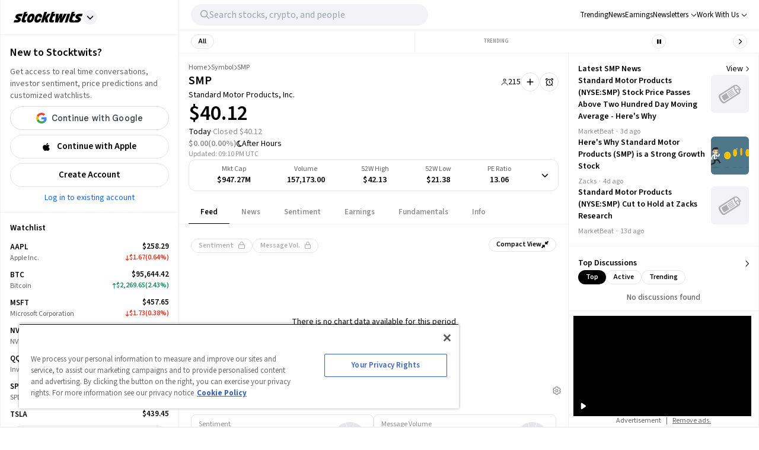

--- FILE ---
content_type: application/javascript; charset=UTF-8
request_url: https://stocktwits.com/_next/static/chunks/2050.183df0533c228165.js
body_size: 7034
content:
(self.webpackChunk_N_E=self.webpackChunk_N_E||[]).push([[2050],{708:(e,t,n)=>{"use strict";n.d(t,{A:()=>l});var s=n(85032),a=n(95683),r=n(9206);function l(e){let{eventId:t,symbol:n}=e,l=(0,r.Jc)(),{report:i,title:o}=(0,s.G6)(t)||{},{fiscalDisplay:d}=i||{};return l===a.Js.VIDEO_STREAM||l===a.Js.COMPANY_CALL?o||`${n} Live Event`:`${n}${d?` ${d}`:""} Earnings Call`}},5542:(e,t,n)=>{"use strict";n.d(t,{A:()=>i});var s=n(80263);let a={src:"https://chunks-prd.stocktwits-cdn.com/_next/static/media/purple-dot-light.23b112e1.svg"},r={src:"https://chunks-prd.stocktwits-cdn.com/_next/static/media/purple-dot-dark.f0d4ba27.svg"};var l=n(75578);function i(){let e="dark"===(0,l.wR)()?r.src:a.src;return(0,s.jsx)("img",{src:e,alt:"Live Dot",className:"w-[14px] h-[14px]"})}},5693:e=>{e.exports={container:"LiveCall_container___yqOG flex flex-col",header:"LiveCall_header__84IHF bg-purple-ada rounded-t-lg text-white w-full px-4 py-2 flex flex-row items-center gap-2 text-sm font-semibold",title:"LiveCall_title__u6OTs tabletSm|text-lg font-semibold",megaphone:"LiveCall_megaphone__fzJ7x rotate-[-30deg] transform-gpu",info:"LiveCall_info__bJP_b text-light-grey-2 dark|text-dark-grey-2 cursor-pointer",headerText:"LiveCall_headerText__VTyrq font-semibold grow",body:"LiveCall_body__Dayfa flex flex-col gap-4 p-4 bg-primary-background border border-purple-ada text-st-primary-text rounded-b-lg",liveCallButtonWrapper:"LiveCall_liveCallButtonWrapper__35Js2 tabletSm-down|gap-x-0 gap-x-2 tabletSm-down|w-[24px]"}},6530:(e,t,n)=>{"use strict";n.d(t,{A:()=>i});var s=n(80263),a=n(31089),r=n(3287),l=n(30419);function i(e){let{status:t,date:n,prefix:i}=e,o=(0,l.A)({date:n,location:"live_video"});return(0,r.kG)(t)&&!!o&&(0,s.jsxs)(a.A,{className:"text-sm gap-x-2",children:[i&&(0,s.jsx)("span",{children:i}),(0,s.jsx)("span",{className:"text-purple",children:o})]})}},9206:(e,t,n)=>{"use strict";n.d(t,{CG:()=>r,Jc:()=>l});var s=n(53239);let a=(0,s.createContext)(null),r=a.Provider;function l(){return(0,s.useContext)(a)}},23055:(e,t,n)=>{"use strict";n.d(t,{H:()=>l,J:()=>r});var s=n(53239),a=n(85032);function r(e){let{id:t=""}=e||{};e?.id&&e.eventStream&&e.stock&&e.state&&(a.Pg[t]={bullishRatio:e.eventStream.bullishRatio,chatEndAt:e.eventStream.chatEndAt,chatStartAt:e.eventStream.chatStartAt,connectionCount:e.eventStream.connectionCount,cta:e.stock.cta,eventId:t,eventSubtype:e.eventSubtype,eventType:e.eventType,liveUrl:e.eventStream.url,logoUrl:e.stock.logoUrl,removed:e.removed,report:e.earningsReport,reportThumbUrl:e.eventStream.reportThumbUrl,reportType:e.eventStream.reportType,reportUrl:e.eventStream.reportUrl,slidesThumbUrl:e.eventStream.slidesThumbUrl,slidesUrl:e.eventStream.slidesUrl,sponsor:e.sponsor,state:e.state,streamEndAt:e.eventStream.streamEndAt,streamStartAt:e.eventStream.streamStartAt,symbol:e.stock.symbol,title:e.title,transcriptUrl:e.eventStream.transcriptUrl})}function l(e){let t=(0,a.G6)(e?.id);return(0,s.useEffect)(()=>{e?.id&&!t&&r(e)},[e]),t}},27144:(e,t,n)=>{"use strict";n.d(t,{P:()=>c});var s=n(53239),a=n(54917),r=n(85032),l=n(99596),i=n(95683),o=n(59912);let d=e=>{let{eventId:t,eventType:n,externalId:s,symbol:a}=e,r=(0,l.Xd)({externalId:s,includeLeadingSlash:!1,symbol:a});switch(n){case i.Js.EARNINGS_CALL:return`https://stocktwits.com/${r}/earningscall`;case i.Js.VIDEO_STREAM:return`https://stocktwits.com/${r}/event/${t}`;case i.Js.COMPANY_CALL:return`https://stocktwits.com/${r}/companycall`;default:return`https://stocktwits.com/${r}`}};function c(e){let{eventId:t,eventType:n,externalId:l,location:i,symbol:c}=e,u=(0,r.G6)(t),x=(0,s.useMemo)(()=>d({eventId:t,eventType:n,externalId:l,symbol:c}),[c,n,t,l]),m=(0,a.T)(x,{errorMsg:"Error copying link"});return(0,s.useCallback)(()=>{(0,o.dB)({event:u,location:i}),m()},[m,u,i])}},29406:(e,t,n)=>{"use strict";n.d(t,{A:()=>v});var s=n(80263),a=n(25008),r=n.n(a),l=n(31089),i=n(85032),o=n(5542),d=n(3287),c=n(95683),u=n(8365),x=n(58940),m=n(35662),p=n.n(m);function h(e){let{connectionCount:t,hideListenerText:n}=e;return p()(t)?null:(0,s.jsxs)(l.A,{className:"text-sm gap-1",children:[(0,s.jsx)(u.g,{icon:x.Per,className:"text-xs"}),(0,d.zI)(t,n)]})}function v(e){let{hideListenerText:t,id:n}=e,{state:a,connectionCount:u}=(0,i.G6)(n)||{},x=(0,d.Pr)(a),m=c.n4[a];return(0,s.jsxs)(l.A,{className:"gap-2",children:[(0,s.jsxs)(l.A,{className:r()(x&&"text-purple font-semibold","text-sm gap-x-1"),children:[x&&(0,s.jsx)(o.A,{}),(0,s.jsx)("span",{children:m})]}),(0,s.jsx)(h,{connectionCount:u,hideListenerText:t})]})}},30419:(e,t,n)=>{"use strict";n.d(t,{A:()=>o});var s=n(53239),a=n(32971),r=n(38220),l=n(56497),i=n(38200);function o(e){let{date:t,location:n,format:o=!0}=e,[d,c]=(0,s.useState)(""),u=(0,s.useCallback)(()=>{try{if(t){let e=new Date,n=(0,a.A)(t),s=(0,r.A)({end:n,start:e}),o=(0,l.A)(e,n),d=(0,i.A)(s,{format:s?.days===0?s?.hours===0?s?.minutes===0?["seconds"]:["minutes"]:["hours","minutes"]:["days","hours"]}).replace(" seconds","s").replace(" minutes","m").replace(" hours","h").replace(" days","d").replace(" second","s").replace(" minute","m").replace(" hour","h").replace(" day","d");c(o?"":d)}}catch{}},[t]);return(0,s.useEffect)(()=>{u();let e=setInterval(()=>{u()},1e3);return()=>{clearInterval(e)}},[t]),o?function(e){let{fromNow:t,location:n}=e;return""!==t?`${"live_video"===n?"Live in:":"Live event starts in:"} ${t}`:"player"===n?"Live event is starting soon!":null}({fromNow:d,location:n}):d}},31937:e=>{e.exports={joinedStateContainer:"LiveCallButton_joinedStateContainer__j_dSi tabletSm-down|gap-x-0 gap-x-2",textHiddenOnMobile:"LiveCallButton_textHiddenOnMobile__nWP_C tabletSm-down|hidden text-sm"}},35596:(e,t,n)=>{"use strict";n.d(t,{A:()=>i});var s=n(80263);n(53239);var a=n(8365),r=n(14052),l=n(31089);function i(e){let{handleCopyClick:t}=e;return(0,s.jsxs)(l.A,{align:"center",onClick:e=>{e?.stopPropagation(),t()},className:"text-sm",children:[(0,s.jsx)(a.g,{icon:r.CQO,className:"pr-1 w-[15px]"}),"Share"]})}},38200:(e,t,n)=>{"use strict";n.d(t,{A:()=>r});var s=n(90682),a=["years","months","weeks","days","hours","minutes","seconds"];function r(e,t){if(arguments.length<1)throw TypeError("1 argument required, but only ".concat(arguments.length," present"));var n=(null==t?void 0:t.format)||a,r=(null==t?void 0:t.locale)||s.A,l=(null==t?void 0:t.zero)||!1,i=(null==t?void 0:t.delimiter)||" ";return n.reduce(function(t,n){var s="x".concat(n.replace(/(^.)/,function(e){return e.toUpperCase()}));return"number"==typeof e[n]&&(l||e[n])?t.concat(r.formatDistance(s,e[n])):t},[]).join(i)}},38220:(e,t,n)=>{"use strict";n.d(t,{A:()=>h});var s=n(74203),a=n(78226),r=n(76422),l=n(69232),i=n(54984),o=n(65192),d=n(72478),c=n(5726),u=n(34045),x=n(58106),m=n(67117);function p(e,t){if((0,r.A)(2,arguments),!t||"object"!=typeof t)return new Date(NaN);var n="years"in t?(0,m.A)(t.years):0,s="months"in t?(0,m.A)(t.months):0,l="weeks"in t?(0,m.A)(t.weeks):0,i="days"in t?(0,m.A)(t.days):0,o="hours"in t?(0,m.A)(t.hours):0,d="minutes"in t?(0,m.A)(t.minutes):0,c="seconds"in t?(0,m.A)(t.seconds):0,u=function(e,t){return(0,r.A)(2,arguments),function(e,t){(0,r.A)(2,arguments);var n=(0,a.A)(e),s=(0,m.A)(t);if(isNaN(s))return new Date(NaN);if(!s)return n;var l=n.getDate(),i=new Date(n.getTime());return(i.setMonth(n.getMonth()+s+1,0),l>=i.getDate())?i:(n.setFullYear(i.getFullYear(),i.getMonth(),l),n)}(e,-(0,m.A)(t))}((0,a.A)(e),s+12*n);return new Date((0,x.A)(u,i+7*l).getTime()-1e3*(c+60*(d+60*o)))}function h(e){var t=e.start,n=e.end;(0,r.A)(1,arguments);var x=(0,a.A)(t),m=(0,a.A)(n);if(!(0,u.A)(x))throw RangeError("Start Date is invalid");if(!(0,u.A)(m))throw RangeError("End Date is invalid");var h={years:0,months:0,days:0,hours:0,minutes:0,seconds:0},v=(0,s.A)(x,m);h.years=Math.abs(function(e,t){(0,r.A)(2,arguments);var n=(0,a.A)(e),l=(0,a.A)(t),i=(0,s.A)(n,l),o=Math.abs(function(e,t){(0,r.A)(2,arguments);var n=(0,a.A)(e),s=(0,a.A)(t);return n.getFullYear()-s.getFullYear()}(n,l));n.setFullYear(1584),l.setFullYear(1584);var d=(0,s.A)(n,l)===-i,c=i*(o-Number(d));return 0===c?0:c}(x,m));var b=p(x,{years:v*h.years});h.months=Math.abs((0,l.A)(b,m));var _=p(b,{months:v*h.months});h.days=Math.abs((0,i.A)(_,m));var g=p(_,{days:v*h.days});h.hours=Math.abs((0,o.A)(g,m));var f=p(g,{hours:v*h.hours});h.minutes=Math.abs((0,d.A)(f,m));var y=p(f,{minutes:v*h.minutes});return h.seconds=Math.abs((0,c.A)(y,m)),h}},49851:e=>{e.exports={container:"EarningsResults_container__HZZ3e flex flex-col gap-4 p-4 border rounded-lg border-purple bg-primary-background text-primary-text",header:"EarningsResults_header__Y0s4T flex flex-row gap-2 items-start justify-between",title:"EarningsResults_title__RWuD8 text-xl font-semibold",buttons:"EarningsResults_buttons__jTynd flex flex-row gap-2",detail:"EarningsResults_detail__9fEJq flex flex-col gap-[2px] grow items-center justify-between",detailLabel:"EarningsResults_detailLabel__WtXV_ text-xs font-semibold text-dark-grey-2",detailValue:"EarningsResults_detailValue__PdHxQ text-sm font-semibold",metaData:"EarningsResults_metaData__nRaWQ capitalize text-xs gap-x-1",mobileResultsLink:"EarningsResults_mobileResultsLink__NgN3O text-purple-ada dark|text-purple-dark font-semibold text-sm"}},52050:(e,t,n)=>{"use strict";n.r(t),n.d(t,{default:()=>eN});var s=n(80263),a=n(53239),r=n(85509),l=n(11815),i=n(85032),o=n(54917),d=n(14052),c=n(8365),u=n(77448),x=n.n(u),m=n(48369),p=n(42933),h=n(71807),v=n(67361),b=n(92189),_=n(31089),g=n(77758),f=n(42722),y=n(34491),A=n(21163),j=n(95262),C=n.n(j),N=n(76946),L=n(49851),k=n.n(L);function w(e){let{eventData:t,symbol:n,handleCopyClick:a}=e,r=(0,l.eo)(n),{report:i,reportType:o,reportUrl:u,slidesUrl:j}=t||{},{earningsReport:L}=r||{},w=i||L,{fiscalDisplay:B}=w||{},E=(0,b.nrS)(),S=(0,m.qG)(),I=`/symbol/${n}/earnings`,T=()=>{(0,y.$s)("click_full_earnings_results","Navigation","Action",{earnings_period:`Q${w?.fiscalPeriod} ${w?.fiscalYear}`,symbol:n})},R=(0,f.m_)(n)?"":"$";return(0,s.jsx)("article",{className:E?C().bannerBodyCondensedTopBorder:k().container,children:E?(0,s.jsx)("div",{className:C().bannerBodyCondensed,children:(0,s.jsxs)(_.A,{align:"center",children:[(0,s.jsxs)(_.A,{direction:"col",align:"start",children:[(0,s.jsx)("header",{className:k().header,children:(0,s.jsxs)("h5",{className:C().titleBodyCondensed,children:[n," ",B," Earnings Results"]})}),(0,s.jsxs)(_.A,{align:"start",className:k().metaData,children:[(0,s.jsxs)(_.A,{className:"pr-1",children:[(0,s.jsxs)("span",{className:"pr-1",children:[i?.epsResult," EPS "]})," ",(0,s.jsxs)(g.A,{children:[0>Number(i?.epsActual)&&"-",(0,p.A)({symbol:n,value:Number(i?.epsActual)})]})]}),"|",(0,s.jsxs)(_.A,{children:[(0,s.jsxs)("span",{className:"pr-1",children:[i?.revenueResult," Rev"," "]}),(0,s.jsx)(g.A,{children:!!i?.revenueActual&&(0,N.A)(i?.revenueActual,R)})]})]})]}),S?(0,s.jsx)(x(),{href:I,onClick:T,children:(0,s.jsx)("span",{className:k().mobileResultsLink,children:"Full Results"})}):(0,s.jsx)(v.A,{size:"sm",type:"tertiary",element:"link",href:I,onClick:T,children:(0,s.jsx)("span",{className:"whitespace-nowrap",children:"Full Results"})})]})}):(0,s.jsxs)(s.Fragment,{children:[(0,s.jsxs)("header",{className:k().header,children:[(0,s.jsxs)("h5",{className:k().title,children:[n," ",B," Earnings Results"]}),(0,s.jsx)(v.A,{circle:!0,onClick:a,size:"sm",type:"secondary",children:(0,s.jsx)(c.g,{icon:d.CQO})})]}),(0,s.jsx)(h.A,{symbol:n}),(0,s.jsx)(A.A,{symbol:n,reportType:o,reportUrl:u,slidesUrl:j,location:"earnings_results_cta"})]})})}var B=n(708),E=n(54942),S=n(3287),I=n(27144),T=n(29406),R=n(551),D=n(38742),M=n(35596),V=n(30419),$=n(32971),P=n(38220),G=n(56497),J=n(38200);function O(e){let{date:t,format:n=!0}=e,[s,r]=(0,a.useState)(""),l=(0,a.useCallback)(()=>{try{if(t){let e=new Date,n=(0,$.A)(t),s=(0,P.A)({end:e,start:n}),a=(0,G.A)(e,n),l=(0,J.A)(s,{format:s?.days===0?s?.hours===0?s?.minutes===0?["seconds"]:["minutes"]:["hours","minutes"]:["days","hours"]}).replace(" seconds","s").replace(" minutes","m").replace(" hours","h").replace(" days","d").replace(" second","s").replace(" minute","m").replace(" hour","h").replace(" day","d");r(a?l:"")}}catch{}},[t]);return(0,a.useEffect)(()=>{l();let e=setInterval(()=>{l()},1e3);return()=>{clearInterval(e)}},[t]),n?function(e){let{fromNow:t}=e;return""!==t?`Live event started ${t} ago`:null}({fromNow:s}):s}var U=n(84118),H=n.n(U);function Y(e){let{status:t,date:n}=e,a=(0,V.A)({date:n,format:!1,location:"live_video"}),r=(0,S.kG)(t),l=O({date:n,format:!1});return(0,s.jsx)(_.A,{align:"center",content:"center",className:H().bottomBannerContainer,children:(0,s.jsxs)("span",{className:H().bannerText,children:[(0,s.jsx)("span",{className:H().bannerLabel,children:`Live event ${r?"starts in:":"started:"}`}),r?a:`${l} ago`]})})}var z=n(58940),F=n(59912),Q=n(77918),W=n(16569),q=n(31937),X=n.n(q);function Z(e){let{eventId:t,full:n=!1,symbol:a,isPreChat:r}=e,{eventCallSymbol:l,eventCallActive:o,eventCallEventId:u}=(0,R.Lf)(),x=(0,i.G6)(t),p=o&&l===a,h=(0,b.nrS)(),g=(0,W.fC)(),f=(0,m.qG)(),y=p?"Joined":r&&h?"Pre-Event Chat":"Join";return p&&h?(0,s.jsxs)(_.A,{className:X().joinedStateContainer,children:[(0,s.jsx)(Q.A,{src:g,type:"default",size:24}),(0,s.jsx)("span",{className:X().textHiddenOnMobile,children:y})]}):(0,s.jsx)(v.A,{color:"purple",size:h&&f?"xs":"sm",disabled:p,full:n,onClick:()=>{(0,S.B1)({eventId:t,joinedEventId:u,symbol:a}),(0,F.dC)({event:x,unit:"symbol_cta"})},type:"primary",circle:h&&f,children:h?(0,s.jsxs)(s.Fragment,{children:[r&&(0,s.jsx)(c.g,{className:f?"!hidden":"",icon:d.DN2}),(0,s.jsx)("span",{className:X().textHiddenOnMobile,children:y}),(0,s.jsx)(c.g,{className:f?"":"!hidden",icon:z.dmS})]}):(0,s.jsx)("span",{className:"whitespace-nowrap",children:y})})}var K=n(5693),ee=n.n(K);function et(e){let{eventCallTitle:t,eventId:n,status:a,symbol:r,isTabletSm:l,handleCopyClick:i,streamStartAt:o}=e,{eventCallSymbol:d,eventCallActive:c,eventCallEventId:u}=(0,R.Lf)(),x=c&&d===r,m=(0,S.kG)(a);return(0,s.jsx)("article",{className:ee().container,onClick:l?()=>{x&&(0,R.W3)(!1),(0,S.B1)({eventId:n,joinedEventId:u,symbol:r})}:null,children:(0,s.jsxs)("section",{className:C().bannerBodyCondensedTopBorder,children:[(0,s.jsx)("div",{className:(0,D.A)(C().bannerBodyCondensed,"rounded-b-none"),children:(0,s.jsxs)(_.A,{className:"gap-x-3",children:[(0,s.jsxs)(_.A,{align:"start",direction:"col",children:[(0,s.jsx)("h5",{className:C().titleBodyCondensed,children:t}),(0,s.jsxs)(_.A,{content:"start",className:"gap-x-2",children:[(0,s.jsx)(T.A,{id:n,hideListenerText:!0}),(0,s.jsx)(M.A,{handleCopyClick:i})]})]}),(0,s.jsx)(_.A,{className:ee().liveCallButtonWrapper,children:(0,s.jsx)(Z,{eventId:n,symbol:r,isPreChat:m})})]})}),(0,s.jsx)(Y,{status:a,date:o})]})})}var en=n(25008),es=n.n(en);function ea(e){let{date:t}=e,n=O({date:t});return(0,s.jsx)("span",{className:ee().headerText,children:n})}function er(e){let{eventId:t,symbol:n,full:a}=e,{eventCallActive:r,eventCallEventId:l}=(0,R.Lf)(),o=(0,i.G6)(t),u=r&&l===t;return(0,s.jsx)("div",{className:"flex items-center justify-center",children:(0,s.jsxs)(v.A,{color:"purple",disabled:u,size:"sm",onClick:()=>{(0,S.B1)({eventId:t,joinedEventId:l,symbol:n}),(0,F.dC)({event:o,unit:"symbol_cta"})},type:"secondary",full:a,children:[(0,s.jsx)(c.g,{icon:d.DN2}),(0,s.jsx)("span",{children:u?"Joined":"Pre-Event Chat"})]})})}var el=n(6530);function ei(e){let{date:t}=e,n=(0,S.Cd)(t,", ");return(0,s.jsxs)("span",{className:ee().headerText,children:["Upcoming live event ",n]})}function eo(e){let{eventCallTitle:t,eventId:n,streamStartAt:a,status:r,symbol:l,isTabletSm:i,reportTableShown:o,handleCopyClick:u}=e,x=(0,S.Pr)(r);return(0,s.jsxs)("article",{className:es()(ee().container,"pb-4"),children:[(0,s.jsxs)("header",{className:ee().header,children:[x?(0,s.jsx)(ea,{date:a}):(0,s.jsx)(ei,{date:a}),(0,s.jsx)(_.A,{content:"center",align:"center",onClick:u,className:"cursor-pointer",children:(0,s.jsx)(c.g,{icon:d.CQO})})]}),(0,s.jsxs)("section",{className:ee().body,children:[(0,s.jsxs)("div",{className:"flex flex-col",children:[(0,s.jsxs)(_.A,{children:[(0,s.jsx)("h5",{className:ee().title,children:t}),(0,s.jsx)(_.A,{className:"gap-x-2",children:!i&&(x?(0,s.jsx)(Z,{eventId:n,full:i,symbol:l}):(0,s.jsx)(er,{eventId:n,symbol:l,full:i}))})]}),(0,s.jsxs)(_.A,{content:"start",className:"gap-x-2",children:[(0,s.jsx)(T.A,{id:n,hideListenerText:!0}),(0,s.jsx)(el.A,{date:a,status:r})]})]}),o&&(0,s.jsx)(h.A,{symbol:l}),i&&(x?(0,s.jsx)(Z,{eventId:n,full:i,symbol:l}):(0,s.jsx)(er,{eventId:n,symbol:l,full:i}))]})]})}function ed(e){let{eventId:t,status:n,symbol:a=""}=e,{streamStartAt:r,report:l,eventType:o}=(0,i.G6)(t)||{},d=(0,B.A)({eventId:t,symbol:a}),c=(0,m.qG)(),u=(0,E.A)(l),x=(0,S.Pr)(n),p=(0,b.nrS)(),h=(0,I.P)({eventId:t,eventType:o,location:x?"live_cta":"upcoming_cta",symbol:a});return p?(0,s.jsx)(et,{eventCallTitle:d,eventId:t,streamStartAt:r,status:n,symbol:a,isTabletSm:c,handleCopyClick:h}):(0,s.jsx)(eo,{eventCallTitle:d,eventId:t,streamStartAt:r,status:n,symbol:a,isTabletSm:c,reportTableShown:u,handleCopyClick:h})}let ec="up_symb_earn_tab",eu="live_symb_earn_tab",ex="res_symb_earn_tab",em=[ec,eu,ex];function ep(e){let{eventId:t,status:n,symbol:a}=e,r=(0,l.P_)(a),d=(0,i.G6)(t),c=(0,o.T)(`https://stocktwits.com/symbol/${a}`,{errorMsg:"Error copying link",successMsg:"Link Copied"});if(!em.includes(r))return(0,s.jsx)("div",{className:"hidden","data-cta-status":r});let u=r===ex;return r===ec||r===eu?(0,s.jsx)(ed,{eventId:t,status:n,symbol:a}):u?(0,s.jsx)(w,{eventData:d,symbol:a,handleCopyClick:c}):null}var eh=n(70800),ev=n(64619),eb=n.n(ev);function e_(e){let{eventId:t,symbol:n,externalId:a}=e,{streamStartAt:r,state:l,eventType:o}=(0,i.G6)(t)||{},u=(0,S.Pr)(l),x=(0,b.nrS)(),m=(0,I.P)({eventId:t,eventType:o,externalId:a,location:u?"live_cta":"upcoming_cta",symbol:n});return x?(0,s.jsx)("article",{className:eb().liveCallContainer,children:(0,s.jsxs)("section",{className:es()(C().bannerBodyCondensedTopBorder),children:[(0,s.jsx)("div",{className:(0,D.A)(C().bannerBodyCondensed,"rounded-b-none"),children:(0,s.jsx)(eh.A,{eventId:t,externalId:a,handleCopyClick:m})}),x&&(0,s.jsx)(Y,{status:l,date:r})]})}):(0,s.jsxs)("article",{className:eb().liveCallContainer,children:[(0,s.jsxs)("header",{className:eb().header,children:[u?(0,s.jsx)(ea,{date:r}):(0,s.jsx)(ei,{date:r}),(0,s.jsx)(_.A,{content:"center",align:"center",onClick:m,children:(0,s.jsx)(c.g,{icon:d.CQO})})]}),(0,s.jsx)("section",{className:eb().liveCallBody,children:(0,s.jsx)(eh.A,{eventId:t})})]})}let eg=["live","pre_chat"];function ef(e){let{eventId:t,status:n,symbol:a,externalId:r}=e;return eg.includes(n)?(0,s.jsx)(e_,{symbol:a,eventId:t,externalId:r}):null}var ey=n(95683);function eA(e){let{eventId:t,status:n,symbol:a}=e;return(0,b.hp4)()&&(n===ey.m9.PRE_CHAT||n===ey.m9.LIVE)?(0,s.jsx)("div",{className:C().container,children:(0,s.jsx)(ed,{eventId:t,status:n,symbol:a})}):null}var ej=n(9206),eC=n(23055);function eN(e){let{symbol:t,symbolData:n}=e,{eventStream:l}=n||{},o=(0,b.Q$p)(!1),d=(0,b.u3e)(),{eventStream:c}=(0,i.de)(),{state:u,eventId:x,removed:m,eventType:p,symbol:h}=(0,eC.H)(l||c)||{};return(0,a.useEffect)(()=>{(0,i.dP)(null)},[t]),m||h!==t||!o?null:(0,s.jsx)(r.tH,{fallback:null,children:p===ey.Js.VIDEO_STREAM?d?(0,s.jsx)(ej.CG,{value:ey.Js.VIDEO_STREAM,children:(0,s.jsx)(ef,{externalId:n.externalId,eventId:x,status:u,symbol:t})}):null:p===ey.Js.COMPANY_CALL?(0,s.jsx)(ej.CG,{value:ey.Js.COMPANY_CALL,children:(0,s.jsx)(eA,{eventId:x,status:u,symbol:t})}):(0,s.jsx)(ej.CG,{value:ey.Js.EARNINGS_CALL,children:(0,s.jsx)(ep,{eventId:x,status:u,symbol:t})})})}},54942:(e,t,n)=>{"use strict";n.d(t,{A:()=>r});var s=n(53239),a=n(3287);function r(e){return(0,s.useMemo)(()=>(0,a.E6)(e),[e])}},58106:(e,t,n)=>{"use strict";n.d(t,{A:()=>l});var s=n(67117),a=n(70803),r=n(76422);function l(e,t){(0,r.A)(2,arguments);var n=(0,s.A)(t);return(0,a.A)(e,-n)}},64619:e=>{e.exports={container:"LiveVideoCall_container__cV6vd w-full tabletLg-down|gap-y-3 cursor-pointer",content:"LiveVideoCall_content__l1_ij w-full",live:"LiveVideoCall_live__8LzUf bg-purple-ada text-white font-semibold uppercase px-2 py-1 rounded",title:"LiveVideoCall_title__nMs9_ text-lg font-semibold leading-[24px] line-clamp-4",thumbnailBase:"LiveVideoCall_thumbnailBase__lQrZ2 w-full h-full object-cover rounded-[4px]",thumbnail:"LiveVideoCall_thumbnail__3dViy thumbnailBase tabletLg-down|h-[193px] rounded-lg",overlayBase:"LiveVideoCall_overlayBase__YsQVl absolute w-full bg-gradient-to-t from-black/20 to-black/20 pointer-events-none z-[1] rounded-lg",overlay:"LiveVideoCall_overlay__tDZHp LiveVideoCall_overlayBase__YsQVl absolute w-full bg-gradient-to-t from-black/20 to-black/20 pointer-events-none z-[1] rounded-lg tabletLg-down|h-[193px]",playIcon:"LiveVideoCall_playIcon__Xotyt text-white absolute top-[50%] left-[50%] translate-x-[-50%] translate-y-[-50%] z-[10]",liveCallContainer:"LiveVideoCall_liveCallContainer__c9Y6V flex flex-col cursor-pointer",header:"LiveVideoCall_header__1PxsC flex rounded-t-lg flex-row bg-purple-ada text-white px-4 py-2 items-center gap-2 text-sm font-semibold",liveCallBody:"LiveVideoCall_liveCallBody__xZhUH w-full border border-purple-ada rounded-b-lg p-4",overlayWrapperClass:"LiveVideoCall_overlayWrapperClass__rl3bN relative tabletLg-down|w-full tabletLg-down|max-h-193px"}},70800:(e,t,n)=>{"use strict";n.d(t,{A:()=>w});var s=n(80263),a=n(25008),r=n.n(a),l=n(35662),i=n.n(l),o=n(14052),d=n(8365),c=n(60401),u=n(48369),x=n(96060),m=n(31089),p=n(85032),h=n(551),v=n(3287),b=n(59912),_=n(92189),g=n(99596),f=n(53239),y=n(95262),A=n.n(y),j=n(6530),C=n(29406),N=n(35596),L=n(64619),k=n.n(L);function w(e){let{eventId:t,externalId:n,isLiveStreamsUnit:a,handleCopyClick:l,forceOriginalDesign:y}=e,L=(0,p.G6)(t),{slidesThumbUrl:w,bullishRatio:B,state:E,streamStartAt:S,symbol:I,title:T}=L||{},{eventCallEventId:R}=(0,h.Lf)(),D=(0,u.uA)(),M=(0,_.nrS)()&&!y,V=function(e){let{bullishRatio:t,bearishRatio:n}=(0,v.ve)(e);return(0,f.useMemo)(()=>e>=.5?`${t} Bullish`:`${n} Bearish`,[e,n,t])}(B),$=(0,v.Pr)(E),P=(0,_.yeG)(),G=(0,c.useRouter)(),J="48px",O=M?J:D?a?"100px":"90px":"193px",U=M?`h-[${J}]`:a?"h-[100px]":"h-[90px]";return(0,s.jsxs)(m.A,{direction:D||M?"row":"col-reverse",className:r()(k().container,a?"gap-x-4":"gap-x-3"),align:"start",onClick:()=>{if((0,b.dC)({event:L,unit:a?"live_streams":"symbol_cta"}),P){let e=(0,g.Xd)({externalId:n,symbol:I});G.push({pathname:`${e}/event/${t}`,query:{unit:a?"live_streams":"symbol_cta"}},`${e}/event/${t}`)}else(0,v.B1)({eventId:t,joinedEventId:R,symbol:I})},children:[(0,s.jsxs)(m.A,{direction:"col",align:"start",className:r()(k().content,!M&&"gap-y-2 tabletLg-down|gap-y-3"),children:[(0,s.jsx)(m.A,{className:"w-full",children:(0,s.jsx)("p",{className:M?A().titleBodyCondensed:k().title,children:T})}),(0,s.jsxs)(m.A,{content:"start",className:"gap-x-2",children:[(0,s.jsx)(C.A,{id:t,hideListenerText:!0}),M&&(0,s.jsx)(N.A,{handleCopyClick:l}),$&&!i()(B)&&!M&&(0,s.jsxs)(m.A,{className:"gap-x-2 text-sm",children:["\xb7",(0,s.jsx)("span",{children:V})]}),!M&&(0,s.jsx)(j.A,{date:S,prefix:"\xb7",status:E})]})]}),(0,s.jsxs)("div",{className:M?"relative":k().overlayWrapperClass,children:[$&&(0,s.jsxs)(s.Fragment,{children:[(0,s.jsx)(d.g,{className:r()(k().playIcon,M?"text-[20px]":"text-[36px]",!M&&"tabletLg-down|text-[48px]"),icon:o.e74}),(0,s.jsx)("div",{className:r()(M?k().overlayBase:k().overlay,U)})]}),(0,s.jsx)(x.A,{aspectRatio:16/9,minWidth:M?"85px":D?a?"178px":"160px":"calc(100% - 32px)",minHeight:O,className:`w-full flex justify-center ${M?"rounded-[4px]":"rounded-lg"}`,children:(0,s.jsx)("img",{src:w,alt:"Live Video Call",className:k().thumbnailBase})})]})]})}},70803:(e,t,n)=>{"use strict";n.d(t,{A:()=>l});var s=n(67117),a=n(78226),r=n(76422);function l(e,t){(0,r.A)(2,arguments);var n=(0,a.A)(e),l=(0,s.A)(t);return isNaN(l)?new Date(NaN):(l&&n.setDate(n.getDate()+l),n)}},84118:e=>{e.exports={bottomBannerContainer:"CallDateBottomBanner_bottomBannerContainer__pCzJj flex items-center justify-center gap-x-2 bg-tag-purple rounded-b-xl px-2 py-1",bannerText:"CallDateBottomBanner_bannerText__4BF7I text-purple text-sm tabletSm-down|text-xs",bannerLabel:"CallDateBottomBanner_bannerLabel___I2vL font-semibold pr-1"}},95262:e=>{e.exports={bannerBodyBase:"EventCallBanner_bannerBodyBase__tDHnI flex flex-col bg-primary-background text-st-primary-text",bannerBodyCondensedTopBorder:"EventCallBanner_bannerBodyCondensedTopBorder__bngbA border-t-[3px] border-t-purple-ada rounded-xl EventCallBanner_bannerBodyBase__tDHnI flex flex-col bg-primary-background text-st-primary-text",bannerBodyCondensed:"EventCallBanner_bannerBodyCondensed__t1oJy border-l border-b border-r border-light-grey-5 dark|border-dark-grey-5 rounded-xl py-3 px-4 EventCallBanner_bannerBodyBase__tDHnI flex flex-col bg-primary-background text-st-primary-text",titleBodyCondensed:"EventCallBanner_titleBodyCondensed__XiLQt text-lg font-semibold pb-1"}}}]);

--- FILE ---
content_type: application/javascript
request_url: https://html-load.com/script/stocktwits.com.js?hash=-1030037945
body_size: 200145
content:
// 
//# sourceMappingURL=[data-uri]
(function(){(function(y,D){const KR=a2D,l=y();while(!![]){try{const c=-parseInt(KR(0x1bd))/0x1+parseInt(KR(0xdf7))/0x2+-parseInt(KR(0x6eb))/0x3+-parseInt(KR(0xf7c))/0x4*(parseInt(KR(0x787))/0x5)+-parseInt(KR(0x610))/0x6+-parseInt(KR(0x8df))/0x7*(-parseInt(KR(0xa62))/0x8)+parseInt(KR(0x34b))/0x9;if(c===D)break;else l['push'](l['shift']());}catch(K){l['push'](l['shift']());}}}(a2y,0x54bc0),((()=>{const YS=a2D;var y={0x2197:(K,B,m)=>{'use strict';const KU=a2D;m['d'](B,{'A':()=>G});let C='',O=KU(0x1db);try{var b;C=null!==(b=document[KU(0xb81)][KU(0x95d)](KU(0x111a)))&&void 0x0!==b?b:KU(0xf01);const f=document[KU(0xb81)][KU(0x95d)](KU(0x113f))||document[KU(0xb81)][KU(0x95d)](KU(0xd13));f&&(O=new URL(f,window[KU(0x2c6)][KU(0xe00)])[KU(0xca5)]);}catch(N){}const G={'version':KU(0x705),'sdkVersion':C,'endpoint':O,'env':KU(0xf8f),'debug':!0x1,'sentrySampleRatio':0.05};},0x385:(K,B,m)=>{'use strict';const KJ=a2D;m['d'](B,{'EW':()=>R,'R0':()=>f,'WH':()=>b,'qj':()=>G,'w4':()=>U,'z3':()=>N});var C=m(0xd17);const O={'appendChild':Node[KJ(0x1b2)][KJ(0xae0)],'insertBefore':Node[KJ(0x1b2)][KJ(0xa8b)]};function b(J,Y){const KY=KJ;Y[KY(0x454)]?O[KY(0xa8b)][KY(0x1122)](Y[KY(0x10a5)],J,Y[KY(0x454)]):O[KY(0xae0)][KY(0x1122)](Y[KY(0xe9e)],J);}function G(J){const KI=KJ;O[KI(0xae0)][KI(0x1122)](document[KI(0x4e4)],J);}function f(J){const Ki=KJ,Y=document[Ki(0x9f3)](J[Ki(0xecb)]);for(const I of J[Ki(0x7d8)]())Y[Ki(0x34a)](I,J[Ki(0x95d)](I));return Y[Ki(0xcb5)]=J[Ki(0xcb5)],Y;}function N(){const Kv=KJ;try{if(null!=window[Kv(0xeda)][Kv(0x102c)]&&Kv(0x9d5)===window[Kv(0xeda)][Kv(0x102c)][Kv(0x9d5)][Kv(0x66b)])return!0x0;}catch(J){}return!0x1;}const R=async()=>{const KQ=KJ;if(!navigator[KQ(0x367)])return!0x0;try{await C['A'][KQ(0x23e)]()[KQ(0x912)][KQ(0x1122)](window,location[KQ(0xe00)]);}catch(J){return!0x0;}return!0x1;},U=J=>{const KS=KJ;try{const Y=new CSSStyleSheet();Y[KS(0x31c)](KS(0x7f2));const I=Y[KS(0x5e3)][0x0][KS(0x3dd)];Y[KS(0x5e3)][0x0][KS(0x3dd)]=J;const v=Y[KS(0x5e3)][0x0][KS(0x3dd)];return v===I||v[KS(0xc32)]()===J[KS(0xc32)]()?J:v;}catch(Q){return J;}};},0x4d9:(K,B,C)=>{'use strict';const KP=a2D;C['d'](B,{'FA':()=>z,'H4':()=>L,'Ki':()=>j,'jy':()=>M});var O=C(0x2126),G=C(0x1e87),N=C(0x1b6c),R=C(0x6),U=C(0xabf),J=C(0x10be),Y=C(0xd17),I=C(0x2c0);let Q,S;const P=KP(0x1134),Z=KP(0x2e9);let T=0x0;function F(){const KZ=KP;return![KZ(0xcf4),KZ(0x1119)][KZ(0xef5)](y0=>location[KZ(0xdb2)][KZ(0x771)](y0))&&!window[KZ(0xb1d)];}function z(){const KT=KP;return G['A'][KT(0x23e)](Z)||T[KT(0x719)]();}async function L(y0){const KF=KP;return KF(0x769)===G['A'][KF(0x23e)](KF(0x416),!0x1)||!(!(window[KF(0x2c6)][KF(0xff8)]+window[KF(0x2c6)][KF(0xe03)])[KF(0x4a9)](KF(0x346))&&KF(0x769)!==G['A'][KF(0x23e)](KF(0x346),!0x1))||(void 0x0!==Q?Q:F()&&(0x0,J['aX'])()?(Q=!0x0,W(y0)[KF(0x941)](y1=>{const Kt=KF;let [y2,y3]=y1;Q=y2,T=y3,G['A'][Kt(0x480)](Z,T[Kt(0x719)]()),(0x0,J['uD'])(y2);}),!0x0):([Q,T]=await W(y0),G['A'][KF(0x480)](Z,T[KF(0x719)]()),(0x0,J['uD'])(Q),Q));}async function M(y0){const Ko=KP;return Ko(0x769)===G['A'][Ko(0x23e)](Ko(0x416),!0x1)||(void 0x0!==S?S:F()&&![Ko(0xba6),Ko(0x1119)][Ko(0xef5)](y1=>location[Ko(0xdb2)][Ko(0x771)](y1))&&Ko(0x769)===G['A'][Ko(0x23e)](P)?(q(y0)[Ko(0x941)](y1=>{const Kh=Ko;S=y1,G['A'][Kh(0x480)](P,y1[Kh(0x719)]());}),!0x0):(S=await q(y0),G['A'][Ko(0x480)](P,S[Ko(0x719)]()),S));}async function W(y0){return await(async function(){const Kg=a2D;let y1=!0x1;try{const y2=document[Kg(0x9f3)](Kg(0x33d));y2[Kg(0x34a)]('id',Kg(0xfee)),document[Kg(0x4e4)][Kg(0xae0)](y2),y2[Kg(0x34a)](Kg(0x5fa),Kg(0x6f9));const y3=['ad',Kg(0x3df),Kg(0xfee),Kg(0x100f),Kg(0x3b7),Kg(0x42d),Kg(0xb5e),Kg(0x2cb),Kg(0xf44),Kg(0xde0),Kg(0xe4d),Kg(0x878),Kg(0x328),Kg(0x44d),Kg(0x561),Kg(0xb34),Kg(0x323),Kg(0xc84),Kg(0x72c)];for(const y4 of y3){y2[Kg(0x10d7)]=y4,await(0x0,R['c'])(y6=>setTimeout(y6,0x1));const y5=window[Kg(0x694)](y2);if(Kg(0xbab)===y5[Kg(0x963)]||Kg(0x78a)===y5[Kg(0x32b)]){O['A'][Kg(0x384)](Kg(0x9e0)),y1=!0x0;break;}}document[Kg(0x4e4)][Kg(0x59c)](y2);}catch(y6){O['A'][Kg(0x384)](Kg(0xd26)[Kg(0x65b)](y6));}return y1;}())?[!0x0,0x1]:await(async function(){const Kz=a2D,y1=XMLHttpRequest[Kz(0x719)]();return!(!y1[Kz(0x4a9)](Kz(0x746))||!y1[Kz(0x4a9)](Kz(0xb7b)))&&(O['A'][Kz(0x384)](Kz(0xbc6)),!0x0);}())?[!0x0,0x2]:await async function(y1){const KL=a2D,y2=[];if(y1){for(const y4 of y1)KL(0x4c8)===y4[KL(0xb77)]&&y2[KL(0xd0b)]({'url':y4[KL(0xe80)]});}const y3=window[KL(0x2c6)][KL(0xdb2)][KL(0x771)](KL(0x6e9));return y3?y2[KL(0xd0b)]({'url':KL(0x5ce)}):(y2[KL(0xd0b)]({'url':KL(0x69e),'mustIncludeStrings':[KL(0x3b7)],'mustExcludeStrings':[KL(0xbcc)]}),N['A'][KL(0x86b)]()||y2[KL(0xd0b)]({'url':KL(0xaba),'mustIncludeStrings':[KL(0x8f1)],'mustExcludeStrings':[KL(0xbcc)]})),(await Promise[KL(0x854)]([...y2[KL(0x246)](y5=>V(y5[KL(0xe80)],y5[KL(0x30f)],y5[KL(0x6ec)])),y3?X():H()]))[KL(0xef5)](y5=>y5);}(y0)?[!0x0,0x3]:[!0x1,0x0];}async function q(y0){const Ku=KP;return!await async function(y1){const Ks=a2D,y2=y1[Ks(0xefd)]||[],y3=await Promise[Ks(0x854)](y1[Ks(0xe80)][Ks(0x246)](async y4=>{const Kd=Ks;try{return await(0x0,R['c'])((y5,y6)=>{const KM=a2D;if(KM(0x77a)===y1[KM(0xb77)]){const y7=new XMLHttpRequest();y7[KM(0x88c)](KM(0x93c),()=>{const KW=KM;0x4===y7[KW(0x250)]&&(y7[KW(0x2b9)]>=0xc8&&y7[KW(0x2b9)]<0x12c||y2[KW(0x4a9)](y7[KW(0x2b9)])?y5():y6());}),y7[KM(0x88c)](KM(0x6cc),()=>y6()),y7[KM(0x56b)](KM(0x9e4),y4),y7[KM(0x279)]();}else{if(KM(0xd01)===y1[KM(0xb77)]){if(N['A'][KM(0x1bb)]())V(y4)[KM(0x941)](y8=>y8?y6():y5())[KM(0x20a)](y6);else{const y8=new Image();y8[KM(0x88c)](KM(0x7ba),()=>y5()),y8[KM(0x88c)](KM(0x6cc),()=>y6()),y8[KM(0xd13)]=y4;}}else{if(KM(0xee6)===y1[KM(0xb77)]){const y9=document[KM(0x9f3)](KM(0xee6));y9[KM(0x88c)](KM(0x7ba),()=>y5()),y9[KM(0x88c)](KM(0x6cc),()=>y6()),y9[KM(0xd13)]=y4,document[KM(0x4e4)][KM(0xae0)](y9);}}}}),!0x0;}catch(y5){return(0x0,U['I1'])()?(O['A'][Kd(0x384)](Kd(0x3a6)[Kd(0x65b)](y1[Kd(0xe80)])),!0x0):(O['A'][Kd(0x384)](Kd(0xaad)[Kd(0x65b)](y1[Kd(0xe80)],Kd(0xbe7))),!0x1);}}));return y3[0x0]!==y3[0x1];}(null!=y0?y0:{'type':Ku(0xd01),'url':[Ku(0x1111),Ku(0xa56)]});}async function V(y0){const KE=KP;let y1=arguments[KE(0x5cf)]>0x1&&void 0x0!==arguments[0x1]?arguments[0x1]:[],y2=arguments[KE(0x5cf)]>0x2&&void 0x0!==arguments[0x2]?arguments[0x2]:[];try{const y3=await Y['A'][KE(0x23e)]()[KE(0x912)][KE(0x1122)](window,y0);if(y3[KE(0xde4)])return!0x0;if(null===y3[KE(0xd29)]&&KE(0xcdc)===y3[KE(0xb77)])return!0x0;if(y3[KE(0x2b9)]<0xc8||y3[KE(0x2b9)]>=0x12c)return!0x0;const y4=await y3[KE(0x9cf)]();if(0x0===y4[KE(0x5cf)])return!0x0;if(!y1[KE(0xef1)](y5=>y4[KE(0x4a9)](y5)))return!0x0;if(y2[KE(0xef5)](y5=>y4[KE(0x4a9)](y5)))return!0x0;}catch(y5){return(0x0,U['I1'])()?(O['A'][KE(0x384)](KE(0x50f)[KE(0x65b)](y0)),!0x1):(O['A'][KE(0x384)](KE(0x7c5)[KE(0x65b)](y0,KE(0x929))),!0x0);}return!0x1;}async function X(){const Ke=KP,y0=document[Ke(0x9f3)](Ke(0xdbf)),y1=await(0x0,R['c'])((y2,y3)=>{const Kk=Ke;var y4;y0[Kk(0x5fa)][Kk(0xde2)](Kk(0x10fb),'0'),y0[Kk(0x5fa)][Kk(0xde2)](Kk(0x1e2),'0'),y0[Kk(0x5fa)][Kk(0xde2)](Kk(0x32b),Kk(0x78a)),y0[Kk(0x5fa)][Kk(0xde2)](Kk(0x7fc),Kk(0xbab)),document[Kk(0x4e4)][Kk(0xae0)](y0);const y5=null===(y4=I['A'][Kk(0x23e)](window)[Kk(0xd46)][Kk(0x23e)][Kk(0x1122)](y0,window))||void 0x0===y4?void 0x0:y4[Kk(0x6c4)];if(!y5)return y2(!0x1);y5[Kk(0x1070)][Kk(0x56b)](),y5[Kk(0x1070)][Kk(0x227)](Kk(0x740)),y5[Kk(0x1070)][Kk(0xf9f)]();const y6=y5[Kk(0x1070)][Kk(0x9f3)](Kk(0xee6));y6[Kk(0x34a)](Kk(0xd13),Kk(0x5ce)),y6[Kk(0x88c)](Kk(0x7ba),()=>y2(!0x1)),y6[Kk(0x88c)](Kk(0x6cc),()=>y2(!0x0)),y5[Kk(0x1070)][Kk(0x4e4)][Kk(0xae0)](y6);});return y0[Ke(0x2d7)](),y1;}async function H(){const Kw=KP,y0=document[Kw(0x9f3)](Kw(0xdbf)),y1=await(0x0,R['c'])((y2,y3)=>{const Kq=Kw;var y4;y0[Kq(0x5fa)][Kq(0xde2)](Kq(0x10fb),'0'),y0[Kq(0x5fa)][Kq(0xde2)](Kq(0x1e2),'0'),y0[Kq(0x5fa)][Kq(0xde2)](Kq(0x32b),Kq(0x78a)),y0[Kq(0x5fa)][Kq(0xde2)](Kq(0x7fc),Kq(0xbab)),document[Kq(0x4e4)][Kq(0xae0)](y0);const y5=null===(y4=I['A'][Kq(0x23e)](window)[Kq(0xd46)][Kq(0x23e)][Kq(0x1122)](y0,window))||void 0x0===y4?void 0x0:y4[Kq(0x6c4)];if(!y5)return y2(!0x0);y5[Kq(0x1070)][Kq(0x56b)](),y5[Kq(0x1070)][Kq(0x227)](Kq(0x740)),y5[Kq(0x1070)][Kq(0xf9f)]();const y6=y5[Kq(0x1070)][Kq(0x9f3)](Kq(0xee6));y6[Kq(0x34a)](Kq(0xd13),Kq(0x69e)),y6[Kq(0x88c)](Kq(0x7ba),()=>{const KV=Kq;try{var y7;const y8=y5[KV(0x3b7)];if(!y8)return y2(!0x0);if(!(null===(y7=Object[KV(0xe77)](y8,KV(0x7be)))||void 0x0===y7?void 0x0:y7[KV(0x480)]))return y2(!0x0);y2(!0x1);}catch(y9){return y2(!0x0);}}),y6[Kq(0x88c)](Kq(0x6cc),()=>y2(!0x0)),y5[Kq(0x1070)][Kq(0x4e4)][Kq(0xae0)](y6);});return y0[Kw(0x2d7)](),y1;}function j(){const KX=KP,y0=G['A'][KX(0x23e)](KX(0xc92),!0x1,KX(0x8ad));return!!y0&&!!y0[KX(0x1062)](',')[0x4];}},0x1b6c:(K,B,m)=>{'use strict';const KH=a2D;m['d'](B,{'A':()=>C});class C{static[KH(0x9d5)](){const KA=KH;try{if(null!=window[KA(0xeda)][KA(0x102c)]&&KA(0x9d5)===window[KA(0xeda)][KA(0x102c)][KA(0x9d5)][KA(0x66b)])return!0x0;}catch(a){}return!0x1;}static[KH(0x86b)](){const Kj=KH;try{if(C[Kj(0x9d5)]())return!0x1;const a=navigator[Kj(0x588)][Kj(0xc32)](),O=[Kj(0x93d)];return![Kj(0xe23),Kj(0x1131),Kj(0xb4d),Kj(0x66e),Kj(0xccd),Kj(0xd1e),Kj(0x1a7),Kj(0x1e6),Kj(0x259),Kj(0xd7f),Kj(0x634),Kj(0x91a),Kj(0x53e)][Kj(0xef5)](b=>a[Kj(0x4a9)](b))&&O[Kj(0xef5)](b=>a[Kj(0x4a9)](b));}catch(b){}return!0x1;}static[KH(0x1132)](){const Kx=KH;try{if(C[Kx(0x9d5)]())return!0x1;const a=navigator[Kx(0x588)][Kx(0xc32)]();if(a[Kx(0x4a9)](Kx(0xca6))||a[Kx(0x4a9)](Kx(0x6e1)))return!0x0;const O=[Kx(0x259)];return![Kx(0xe23),Kx(0x1131),Kx(0xb4d),Kx(0x66e),Kx(0xccd),Kx(0xd1e),Kx(0x1a7),Kx(0x1e6),Kx(0xd7f),Kx(0x634),Kx(0x91a),Kx(0x53e)][Kx(0xef5)](b=>a[Kx(0x4a9)](b))&&O[Kx(0xef5)](b=>a[Kx(0x4a9)](b));}catch(b){}return!0x1;}static[KH(0x1bb)](){const Kn=KH;try{const a=navigator[Kn(0x588)][Kn(0xc32)]();return a[Kn(0x4a9)](Kn(0xa28))&&a[Kn(0x4a9)](Kn(0x1010));}catch(O){}return!0x1;}static[KH(0x6c6)](){const Kp=KH;try{return navigator[Kp(0x588)][Kp(0xc32)]()[Kp(0x4a9)](Kp(0xa0f));}catch(a){}return!0x1;}static[KH(0xd24)](){const B0=KH;return navigator[B0(0x588)][B0(0xc32)]()[B0(0x4a9)](B0(0xb8f));}}},0x1e99:(K,B,m)=>{'use strict';const B1=a2D;m['d'](B,{'H$':()=>N,'Tq':()=>f,'fd':()=>R});var C=m(0x1e87);const O=B1(0xc3e),b=0x927c0,G=()=>{const B2=B1,U=C['A'][B2(0x23e)](O);if(U)try{const J=Date[B2(0x10b3)](),Y=JSON[B2(0x7ad)](atob(U))[B2(0x1bc)](I=>I[B2(0x3ac)]+b>J);C['A'][B2(0x480)](O,btoa(JSON[B2(0xa45)](Y)));}catch(I){}},f=()=>!window[B1(0x2c6)][B1(0xdb2)][B1(0x771)](B1(0x1119)),N=U=>{const B3=B1;G();const J=C['A'][B3(0x23e)](O);if(J)try{const Y=JSON[B3(0x7ad)](atob(J)),I=Date[B3(0x10b3)](),v=Y[B3(0xea0)](Q=>Q[B3(0xe80)]===U);if(!v||v[B3(0x3ac)]+b<I)return;return v[B3(0x8de)];}catch(Q){return;}},R=(U,J)=>{const B4=B1;G();const Y=C['A'][B4(0x23e)](O);try{const I=Y?JSON[B4(0x7ad)](atob(Y)):[],v=I[B4(0xd33)](Q=>Q[B4(0xe80)]===U);-0x1!==v?(I[v][B4(0x8de)]=J,I[v][B4(0x3ac)]=Date[B4(0x10b3)]()):I[B4(0xd0b)]({'url':U,'timestamp':Date[B4(0x10b3)](),'blocked':J}),C['A'][B4(0x480)](O,btoa(JSON[B4(0xa45)](I)));}catch(Q){}};},0x5c5:(K,B,m)=>{'use strict';const Bf=a2D;m['d'](B,{'A1':()=>Q,'AG':()=>v,'M5':()=>o,'VE':()=>t,'VL':()=>Y,'vR':()=>P,'z9':()=>J});var C=m(0x81),a=m(0x2197),O=m(0x2c0),b=m(0x380),G=m(0x1a13),f=m(0x13a3),N=m(0x2126),r=m(0x1b6c),R=m(0xe8e),U=m(0x1e99);function J(h){const B5=a2D,g=null==h?void 0x0:h[B5(0x246)]((z,L)=>({'autoRecovery':z,'configIndex':L}))[B5(0x1bc)](z=>{const B6=B5;let {autoRecovery:L}=z;return L[B6(0xd55)];})[B5(0xea0)](z=>{const B7=B5;let {autoRecovery:L}=z;if(!L[B7(0x1048)])return!0x0;try{if(eval(L[B7(0x1048)][B7(0xe8f)]))return!0x0;}catch(s){N['A'][B7(0x384)](B7(0x10b2),s);}return!0x1;});return g;}function Y(h,g,z){const B8=a2D;try{const L=(0x0,C['Wq'])({'protectUrlContext':g,'url':z,'kind':C['MN'][B8(0x6d1)],'endpoint':a['A'][B8(0xe15)]}),s=B8(0x621)[B8(0x65b)](L,'\x22]');if(!O['A'][B8(0x23e)](h)[B8(0xae2)][B8(0x1122)](h[B8(0x1070)][B8(0x4e4)],s)){const M=h[B8(0x1070)][B8(0x9f3)](B8(0x1050));M[B8(0x231)]=B8(0x3ca),M['as']=B8(0xee6),O['A'][B8(0x23e)](h)[B8(0xe57)][B8(0x480)][B8(0x1122)](M,L),h[B8(0x1070)][B8(0x4e4)][B8(0xae0)](M);}}catch(W){}}const I=[];let i=!0x1;function v(h,g,z){const B9=a2D;I[B9(0xd0b)](z),i||(i=!0x0,function L(){const By=B9,s=I[By(0x378)]();if(!s)return void(i=!0x1);const M=h[By(0x1070)][By(0x9f3)](By(0xee6));M[By(0xd13)]=(0x0,C['Wq'])({'protectUrlContext':g,'url':s[By(0xd13)],'kind':C['MN'][By(0x6d1)],'endpoint':a['A'][By(0xe15)]});for(const {name:W,value:d}of Array[By(0xe8c)](s[By(0x48e)]))By(0xd13)!==W&&M[By(0x34a)](W,d);s[By(0xf74)]||s[By(0x1133)]?(M[By(0x88c)](By(0x7ba),()=>{const BD=By;s[BD(0x325)](new Event(BD(0x7ba)));}),M[By(0x88c)](By(0x6cc),()=>{const Bl=By,u=new Event(Bl(0x6cc));u[Bl(0xb31)]=!0x0,s[Bl(0x325)](u);}),h[By(0x1070)][By(0x4e4)][By(0xae0)](M),L()):(M[By(0x88c)](By(0x7ba),()=>{const Bc=By;s[Bc(0x325)](new Event(Bc(0x7ba))),L();}),M[By(0x88c)](By(0x6cc),()=>{const BK=By,u=new Event(BK(0x6cc));u[BK(0xb31)]=!0x0,s[BK(0x325)](u),L();}),h[By(0x1070)][By(0x4e4)][By(0xae0)](M));}());}async function Q(h,g,z){const BB=a2D;if(!(0x0,U['Tq'])())return await S(h,g,z);const L=(0x0,U['H$'])(z);if(void 0x0!==L)return S(h,g,z)[BB(0x941)](M=>{(0x0,U['fd'])(z,M);}),L;const s=await S(h,g,z);return(0x0,U['fd'])(z,s),s;}async function S(h,g,z){const Bm=a2D;if(r['A'][Bm(0x1132)]()&&r['A'][Bm(0xd24)]())return await(0x0,R['p'])(g,z);const L=h[Bm(0x1070)][Bm(0x9f3)](Bm(0x1050));L[Bm(0x231)]=Bm(0x3ca),L['as']=Bm(0xee6),O['A'][Bm(0x23e)](h)[Bm(0xe57)][Bm(0x480)][Bm(0x1122)](L,z);const s=new Promise(M=>{const BC=Bm;L[BC(0x88c)](BC(0x7ba),()=>{const Ba=BC;try{h[Ba(0x1070)][Ba(0x4e4)][Ba(0x59c)](L);}catch(W){}M(!0x1);}),L[BC(0x88c)](BC(0x6cc),()=>{const BO=BC;try{h[BO(0x1070)][BO(0x4e4)][BO(0x59c)](L);}catch(W){}M(!0x0);});});return h[Bm(0x1070)][Bm(0x4e4)][Bm(0xae0)](L),s;}function P(h,g,z){const Bb=a2D;if(z[Bb(0xe00)]&&z[Bb(0xe5f)]instanceof Element&&!z[Bb(0xe5f)][Bb(0x110b)]){z[Bb(0xe5f)][Bb(0x110b)]=!0x0;const L=(0x0,C['Wq'])({'protectUrlContext':h,'url':z[Bb(0xe00)],'kind':C['MN'][Bb(0x477)],'endpoint':a['A'][Bb(0xe15)]}),s=g[Bb(0x1070)][Bb(0x9f3)](Bb(0x1050));Array[Bb(0xe8c)](z[Bb(0xe5f)][Bb(0x48e)])[Bb(0x1136)](M=>{const BG=Bb;s[BG(0x34a)](M[BG(0x66b)],M[BG(0x2f1)]);}),O['A'][Bb(0x23e)](g)[Bb(0xe57)][Bb(0x480)][Bb(0x1122)](s,L),s[Bb(0x110b)]=!0x0,z[Bb(0xe5f)][Bb(0x97f)](Bb(0x4da),s);}}const Z=[Bf(0x8d9),Bf(0xf84),Bf(0x62d),Bf(0xfd7),Bf(0xc04),Bf(0xacd),Bf(0xed4),Bf(0x817),Bf(0xe6c),Bf(0xc95),Bf(0xad0),Bf(0xa6e)],T=0x3,F=h=>{const BN=Bf;var g;if(BN(0xbab)!==h[BN(0x5fa)][BN(0x963)]||!h[BN(0x10b9)][BN(0x4a9)](BN(0x1ee)))return!0x1;if(h[BN(0x10b9)][BN(0x5cf)]>0x2710)return!0x0;const z=null!==(g=h[BN(0x3dd)])&&void 0x0!==g?g:'';return Z[BN(0x1bc)](L=>z[BN(0x4a9)](L))[BN(0x5cf)]>=T;},t=(h,g,z)=>{const Br=Bf,L=k=>(0x0,b['Bo'])(g,k),M=k=>(0x0,b['pI'])(g,k),W=k=>(0x0,b['yu'])(g,k);try{for(const k of Array[Br(0xe8c)](z))if(k instanceof CSSStyleRule){if(!0x0!==k[Br(0x110b)]){var d;if(!F(k)||null!==(d=g[Br(0xe2b)])&&void 0x0!==d&&d[Br(0xef5)](w=>{const BR=Br;var q;return null===(q=k[BR(0x3dd)])||void 0x0===q?void 0x0:q[BR(0x4a9)](w);})){var u,E;const w=(0x0,G['Qw'])({'protectUrlContext':h,'selector':null!==(u=k[Br(0x3dd)])&&void 0x0!==u?u:'','idFilter':q=>(0x0,b['Bo'])(g,q),'attributeFilter':q=>(0x0,b['yu'])(g,q)});k[Br(0x3dd)]=null!==(E=k[Br(0x3dd)])&&void 0x0!==E&&E[Br(0x4a9)](Br(0xdfa))?w:''[Br(0x65b)](k[Br(0x3dd)],',')[Br(0x65b)](w);}for(let q=0x0;q<k[Br(0x5fa)][Br(0x5cf)];q++){const V=k[Br(0x5fa)][q],X=k[Br(0x5fa)][V];Br(0x8a7)==typeof X&&X[Br(0x4a9)](Br(0x230))&&(k[Br(0x5fa)][V]=(0x0,G['oY'])({'protectUrlContext':h,'value':X,'idFilter':L,'urlFilter':M,'attributeFilter':W}));}}t(h,g,k[Br(0x5e3)]),k[Br(0x110b)]=!0x0;}else(k instanceof CSSMediaRule||k instanceof CSSSupportsRule)&&(!0x0!==k[Br(0x110b)]&&t(h,g,k[Br(0x5e3)]),k[Br(0x110b)]=!0x0);}catch(H){}},o=(h,g,z)=>{const BU=Bf;if(!(z instanceof Element))return;const L=O['A'][BU(0x23e)](window)[BU(0xce9)][BU(0x23e)][BU(0x1122)](z);if((0x0,b['ts'])(g,L)){const E=O['A'][BU(0x23e)](window)[BU(0x103a)][BU(0x23e)][BU(0x1122)](z),k=BU(0xde6)+(0x0,f['md'])(L[BU(0xc32)]()),w=new RegExp('<'[BU(0x65b)](L[BU(0xc32)](),BU(0xf4e)),'gi'),q=new RegExp('</'[BU(0x65b)](L[BU(0xc32)](),'>'),'gi'),V=E[BU(0x86c)](w,'<'[BU(0x65b)](k,'$1'))[BU(0x86c)](q,'</'[BU(0x65b)](k,'>'));O['A'][BU(0x23e)](window)[BU(0x103a)][BU(0x480)][BU(0x1122)](z,V);}const M=O['A'][BU(0x23e)](window)[BU(0xfe8)][BU(0x23e)][BU(0x1122)](z);(0x0,b['Bo'])(g,M)&&O['A'][BU(0x23e)](window)[BU(0xfe8)][BU(0x480)][BU(0x1122)](z,(0x0,f['md'])(M));const W=O['A'][BU(0x23e)](window)[BU(0xf5f)][BU(0x23e)][BU(0x1122)](z);for(const X of Array[BU(0xe8c)](W))(0x0,b['Bo'])(g,X)&&(W[BU(0x3ef)]((0x0,f['md'])(X)),W[BU(0x2d7)](X));const d=O['A'][BU(0x23e)](window)[BU(0x4fd)][BU(0x23e)][BU(0x1122)](z);for(const H of Array[BU(0xe8c)](d))if((0x0,b['yu'])(g,H[BU(0x66b)])){const A=BU(0x81d)+(0x0,f['md'])(H[BU(0x66b)][BU(0x306)](0x5)[BU(0xc32)]());O['A'][BU(0x23e)](window)[BU(0x4f9)][BU(0x1122)](z,A,H[BU(0x2f1)]),O['A'][BU(0x23e)](window)[BU(0x2b6)][BU(0x1122)](z,H[BU(0x66b)]);}else(0x0,b['v5'])(g,H[BU(0x66b)],H[BU(0x2f1)])&&O['A'][BU(0x23e)](window)[BU(0x4f9)][BU(0x1122)](z,H[BU(0x66b)],(0x0,f['md'])(H[BU(0x2f1)]));if(z instanceof HTMLAnchorElement){const j=O['A'][BU(0x23e)](window)[BU(0x9d1)][BU(0x1122)](z,BU(0xe00));if(j&&!(0x0,C['EW'])(j))try{const x=new URL(j)[BU(0xdb2)];(g[BU(0xba7)][BU(0xef5)](p=>p[BU(0xcb9)](j))||g[BU(0x67b)][BU(0xef5)](p=>x[BU(0x771)](p)))&&O['A'][BU(0x23e)](window)[BU(0x4f9)][BU(0x1122)](z,BU(0xe00),(0x0,C['Wq'])({'protectUrlContext':h,'url':j,'kind':C['MN'][BU(0x54b)],'endpoint':a['A'][BU(0xe15)]}));}catch(p){}}const u=z[BU(0x7d8)]()[BU(0x1bc)](y0=>y0[BU(0x4a9)](BU(0x45a)));u[BU(0x5cf)]>0x0&&u[BU(0x1136)](y0=>{const BJ=BU;z[BJ(0xe12)](y0);});};},0x71:(K,B,m)=>{'use strict';m['d'](B,{'mM':()=>G});const C=0x1f40,O=0x32,b=0x1;async function G(f,N){const BZ=a2D,{enableGpp:R=!0x1}=N||{},U=await function(Y){const {tcfTimeoutMs:I=C,requireTcString:v=!0x0}=Y||{};return new Promise(async(Q,S)=>{const Bv=a2D;try{var P,Z;await(function(){const BY=a2D;let g=arguments[BY(0x5cf)]>0x0&&void 0x0!==arguments[0x0]?arguments[0x0]:C;return new Promise((z,L)=>{const BI=BY,M=Date[BI(0x10b3)](),W=()=>{const Bi=BI;Bi(0xf9d)!=typeof window[Bi(0xbd0)]?Date[Bi(0x10b3)]()-M>g?L(new Error(Bi(0xd81))):setTimeout(W,O):z(window[Bi(0xbd0)]);};W();});}(I));let T=!0x1;const F=g=>!(!g||Bv(0xd21)!==g[Bv(0xe1c)]&&Bv(0x49e)!==g[Bv(0xe1c)]||v&&!g[Bv(0x1ab)]),h=(g,z)=>{const BQ=Bv;if(z&&!T&&F(g)){T=!0x0;try{var L,M;null===(L=(M=window)[BQ(0xbd0)])||void 0x0===L||L[BQ(0x1122)](M,BQ(0xd18),0x2,()=>{},g[BQ(0x10e2)]);}catch{}Q(g);}};null===(P=(Z=window)[Bv(0xbd0)])||void 0x0===P||P[Bv(0x1122)](Z,Bv(0x88c),0x2,h),setTimeout(()=>{const BS=Bv;T||S(new Error(BS(0x45d)));},I);}catch(g){S(g);}});}();if(!function(Y){const BP=a2D;var I,v;return!!(null!==(I=null===(v=Y[BP(0x2c2)])||void 0x0===v?void 0x0:v[BP(0x66f)])&&void 0x0!==I?I:{})[b];}(U))throw new Error(BZ(0x1e0));let J;if(R)try{J=await(function(){const BT=BZ;let Y=arguments[BT(0x5cf)]>0x0&&void 0x0!==arguments[0x0]?arguments[0x0]:0x1770;return new Promise((I,v)=>{const BF=BT,Q=Date[BF(0x10b3)](),S=()=>{const Bt=BF;Bt(0xf9d)!=typeof window[Bt(0x44b)]?Date[Bt(0x10b3)]()-Q>Y?v(new Error(Bt(0x47f))):setTimeout(S,O):((()=>{const Bo=Bt;try{var P,Z,T,F;null===(P=(Z=window)[Bo(0x44b)])||void 0x0===P||P[Bo(0x1122)](Z,Bo(0x88c),(h,g)=>{const Bh=Bo;g&&h&&(Bh(0xb07)===h[Bh(0xfa1)]||Bh(0x5a3)===h[Bh(0xfa1)])&&I(h);}),null===(T=(F=window)[Bo(0x44b)])||void 0x0===T||T[Bo(0x1122)](F,Bo(0x48b),(h,g)=>{const Bg=Bo;g&&h&&I({'eventName':Bg(0xf90),'data':h});});}catch{}})());};S();});}());}catch(Y){console[BZ(0xd17)](Y);}return{'result':await Promise[BZ(0x545)](f({'tcData':U,'gppInfo':J})),'tcData':U,'gppInfo':J};}},0x2126:(K,B,C)=>{'use strict';const Bz=a2D;C['d'](B,{'A':()=>F});var O,G=C(0x1cbf),N=C(0x81),R=C(0xc72),U=C(0x941),J=C(0x2197),Y=C(0x1e87),I=C(0x17f6),v=C(0x385),Q=C(0x4d9),S=C(0x12e6),P=C(0x1fa9);const Z=Bz(0x19f);var T=function(L){const BL=Bz;return L[L[BL(0x433)]=0x0]=BL(0x433),L[L[BL(0x7c4)]=0x1]=BL(0x7c4),L[L[BL(0xc44)]=0x2]=BL(0xc44),L;}(T||{});class F{constructor(L){const Bs=Bz;var M=this;let W=arguments[Bs(0x5cf)]>0x1&&void 0x0!==arguments[0x1]?arguments[0x1]:T[Bs(0xc44)],E=arguments[Bs(0x5cf)]>0x2&&void 0x0!==arguments[0x2]?arguments[0x2]:'',k=arguments[Bs(0x5cf)]>0x3&&void 0x0!==arguments[0x3]?arguments[0x3]:[];this[Bs(0x355)]=L,this[Bs(0xdcc)]=W,this[Bs(0xdac)]=E,this[Bs(0x33b)]=k,(0x0,G['A'])(this,Bs(0xc93),function(w){const BM=Bs;for(var q=arguments[BM(0x5cf)],V=new Array(q>0x1?q-0x1:0x0),X=0x1;X<q;X++)V[X-0x1]=arguments[X];return{'level':w,'timestamp':Date[BM(0x10b3)](),'inventoryId':M[BM(0xdac)],'args':V};}),(0x0,G['A'])(this,Bs(0xa58),()=>{const BW=Bs;window[BW(0x88c)](BW(0x92e),w=>{const Bd=BW;if(w[Bd(0x844)]&&w[Bd(0x844)][Bd(0x84d)]===Z){if(this[Bd(0xdcc)]===T[Bd(0x7c4)])return z({'inventoryId':this[Bd(0xdac)],...w[Bd(0x844)]});if(this[Bd(0xdcc)]===T[Bd(0x433)]&&w[Bd(0x844)][Bd(0xdac)]){if(Bd(0x384)===w[Bd(0x844)][Bd(0xc30)])return F[Bd(0x384)]('['[Bd(0x65b)](w[Bd(0x844)][Bd(0xdac)],']'),...w[Bd(0x844)][Bd(0x200)]);if(Bd(0xd17)===w[Bd(0x844)][Bd(0xc30)])return F[Bd(0xd17)]('['[Bd(0x65b)](w[Bd(0x844)][Bd(0xdac)],']'),...w[Bd(0x844)][Bd(0x200)]);if(Bd(0x6cc)===w[Bd(0x844)][Bd(0xc30)])return F[Bd(0x6cc)](w[Bd(0x844)][Bd(0x6cc)],'['[Bd(0x65b)](w[Bd(0x844)][Bd(0xdac)],']'),...w[Bd(0x844)][Bd(0x200)]);}}});}),(0x0,G['A'])(this,Bs(0x6a5),()=>{const BE=Bs,w=async()=>{const Bu=a2D;if(Bu(0xfd9)!==window[Bu(0x2c6)][Bu(0xe03)]&&Bu(0x27c)!==window[Bu(0x2c6)][Bu(0xe03)])return;window[Bu(0x2c6)][Bu(0xe03)]='';const q=prompt(Bu(0xbcb));if(Bu(0xcf2)===q)return this[Bu(0x33b)][Bu(0x1136)](A=>console[Bu(0x10ae)](...A[Bu(0x200)]));if(Bu(0x27c)!==q)return;const V=prompt(Bu(0x9e1)),X=prompt(Bu(0x92e)),H=await F[Bu(0x89e)](Bu(0xb68),null!=V?V:Bu(0xda7),null!=X?X:Bu(0xda7));alert(Bu(0x629)),window[Bu(0x56b)](Bu(0x337)[Bu(0x65b)](H));};window[BE(0x88c)](BE(0x592),w),window[BE(0x7b3)](w,0xbb8);}),W===T[Bs(0x433)]&&this[Bs(0x6a5)](),W!==T[Bs(0x433)]&&W!==T[Bs(0x7c4)]||this[Bs(0xa58)]();}static[Bz(0x384)](){const Be=Bz;this[Be(0x9eb)]();for(var L=arguments[Be(0x5cf)],M=new Array(L),W=0x0;W<L;W++)M[W]=arguments[W];const E=this[Be(0x579)][Be(0xc93)](Be(0x384),...M);if(this[Be(0x579)][Be(0xdcc)]!==T[Be(0x433)])return z(E);this[Be(0x579)][Be(0x33b)][Be(0xd0b)](E),(J['A'][Be(0x384)]||Be(0x769)===Y['A'][Be(0x23e)](Be(0xf24),!0x1))&&console[Be(0x10ae)](...M);}static[Bz(0xd17)](){const Bk=Bz;this[Bk(0x9eb)]();for(var L=arguments[Bk(0x5cf)],M=new Array(L),W=0x0;W<L;W++)M[W]=arguments[W];const E=this[Bk(0x579)][Bk(0xc93)](Bk(0xd17),...M);if(this[Bk(0x579)][Bk(0xdcc)]!==T[Bk(0x433)])return z(E);this[Bk(0x579)][Bk(0x33b)][Bk(0xd0b)](E),(J['A'][Bk(0x384)]||Bk(0x769)===Y['A'][Bk(0x23e)](Bk(0xf24),!0x1))&&console[Bk(0xd17)](...M);}static[Bz(0x6cc)](L){const Bw=Bz;this[Bw(0x9eb)]();for(var M=arguments[Bw(0x5cf)],W=new Array(M>0x1?M-0x1:0x0),E=0x1;E<M;E++)W[E-0x1]=arguments[E];const k=this[Bw(0x579)][Bw(0xc93)](Bw(0x6cc),[L,...W]);if(k[Bw(0x6cc)]=L,this[Bw(0x579)][Bw(0xdcc)]!==T[Bw(0x433)])return z(k);this[Bw(0x579)][Bw(0x33b)][Bw(0xd0b)](k),(J['A'][Bw(0x384)]||Bw(0x769)===Y['A'][Bw(0x23e)](Bw(0xf24),!0x1))&&console[Bw(0x6cc)](L,...W);}static[Bz(0xbd2)](L,M){const Bq=Bz;return this[Bq(0x9eb)](),F[Bq(0x384)](Bq(0xbd2),L,M),F[Bq(0x384)](Bq(0x6b3),(0x0,I['j'])()),F[Bq(0x89e)](L,M,M);}static async[Bz(0x89e)](L,M,W){const BV=Bz;this[BV(0x9eb)]();const E=this[BV(0x579)][BV(0x33b)][BV(0x246)](V=>({...V,'timestamp':Math[BV(0x276)](V[BV(0x3ac)]/0x3e8)})),k=U['A'][BV(0x97d)](JSON[BV(0xa45)](E)),w=await(0x0,S['C8'])(this[BV(0x579)][BV(0x355)],J['A'][BV(0xe15)])?(0x0,S['XV'])(J['A'][BV(0xe15)],0x0):J['A'][BV(0xe15)],q=new URL(''[BV(0x65b)](w,BV(0xefc)));return q[BV(0xdcb)][BV(0x98e)](BV(0xf35),J['A'][BV(0xf35)]),q[BV(0xdcb)][BV(0x98e)](BV(0xb77),L),q[BV(0xdcb)][BV(0x98e)](BV(0x698),M),q[BV(0xdcb)][BV(0x98e)](BV(0x92e),W),q[BV(0xdcb)][BV(0x98e)](BV(0xe80),location[BV(0xe00)]),q[BV(0xdcb)][BV(0x98e)](BV(0xa83),(0x0,v['z3'])()[BV(0x719)]()),q[BV(0xdcb)][BV(0x98e)](BV(0x4aa),(await(0x0,Q['H4'])())[BV(0x719)]()),q[BV(0xdcb)][BV(0x98e)](BV(0x1094),P['A'][BV(0x899)](0x10,0x10)),(await R['G'][BV(0xacc)](BV(0xc17),(0x0,N['Wq'])({'protectUrlContext':this[BV(0x579)][BV(0x355)],'url':q,'endpoint':w}),k))[BV(0xd29)];}}O=F,(0x0,G['A'])(F,Bz(0x579),void 0x0),(0x0,G['A'])(F,Bz(0xf26),L=>O[Bz(0x579)]=new O(L,T[Bz(0x433)])),(0x0,G['A'])(F,Bz(0xc8a),(L,M)=>O[Bz(0x579)]=new O(L,T[Bz(0x7c4)],M)),(0x0,G['A'])(F,Bz(0x9eb),()=>{const BX=Bz;O[BX(0x579)]||(O[BX(0x579)]=new O({'version':'v9','originalHostname':'_'}));});const z=L=>{const BH=Bz;let M=window;for(;M!==window[BH(0xbe1)][BH(0x6c4)];){M=M[BH(0xf9a)][BH(0x6c4)];try{L[BH(0x84d)]=Z,M[BH(0x10fe)](L,'*');}catch(W){}}};},0x10b1:(K,B,m)=>{'use strict';m['d'](B,{'I':()=>r,'i':()=>N});var C=m(0x2197),a=m(0x120e),O=m(0x13a3),b=m(0x81),G=m(0x739),f=m(0x2126);const N=()=>{const BA=a2D;try{const U='fmjx45nj3jojoj15c5lj3v575f5nm54,5nj4k5fbj1dzj353sa57sjlj7jx3j5j19kj3jx53s5nmvj5bs,5nj3bv5f5ls5t5fasj55c5nmjt45nj35tv57as5nmvj5bs,5nj3j1j15fjljf57ds5f5nmxj3j1j4s,5nvj3j553sv5nm45n57d5nmjt5nj4v575t5s5cjy57jxjxsj5jyjlj5j3jojosj55n,5nh5fvv5f5hjyjxj3ajy5t5fjxvsjxv5n,5njpj3525cjp5fj3d5n,5n57j4jya57j457hj1s5n,5nj1sj3d57jx53jyjx5fjxs5njhjjjjjh,5nkj3jxdj1sj5j45nmjt45nj3jojoj15cjr5f5nm5nhj15f5t5s57jx53ij3dj45n,5n57jxvsj5aj3j15nm45ndsj1j35c5nm54nnjj,5n5t5fds5nm5n5gxbjx5tv575fjx5gyjs45qjxjsjs5t5fjxj4vjs5t5fjxvj357jxsj5jsj6jsd5f5tb5hsjxvc5kbsj55cjasj1s5tv5fj55g5rd57ajt5tj1j3j4j4*j65q5njnj357jxi5hj357jx5q5njhjs5yjsd57ajt5tj1j3j4j4*[base64],5n57j4jk5tv57as5nmvj5bs,5nsasjxvjaj35hjoj1s5lj3v575f5nmncn5954l5954njm59j8njqqj8q59jv,5n57j43jxj5s5357j4vsj5sd5nmxj3j1j4s,5nj4k5fbj1djkjojoj15c0djoj55nmxj3j1j4s,5n57j43ja5nmvj5bs,5n5t5fbjxvj55c5nm5n3ja5n,5nasj5j4575fjx5nm5najecqcq595njj';if(0x12===U[BA(0x5cf)])return null;const J=(0x0,a['OC'])(decodeURI(U));if(!J)throw BA(0xdc6);return J;}catch(Y){const I=BA(0xa7f)[BA(0x65b)](Y);return f['A'][BA(0x6cc)](I),(0x0,G['Pf'])(I,new URL(C['A'][BA(0xe15)])[BA(0xdb2)],async i=>await f['A'][BA(0xbd2)](BA(0xd66),i)),null;}},r=(U,J,Y,I)=>{const Bj=a2D;U[Bj(0x1bc)](i=>Bj(0x854)===i[Bj(0x107d)]||Bj(0x2e0)===i[Bj(0x107d)]&&J||Bj(0xbe2)===i[Bj(0x107d)]&&J&&Y||Bj(0x693)===i[Bj(0x107d)]&&!J)[Bj(0x1136)](i=>(v=>{const Bx=Bj;try{const Q=v[Bx(0xb9e)][Bx(0x86c)](/\{\{\s*url\((.*?)\)\s*\}\}/g,(S,P)=>(0x0,b['Wq'])({'protectUrlContext':I,'url':P,'endpoint':C['A'][Bx(0xe15)]}))[Bx(0x86c)](/\{\{\s*id\((.*?)\)\s*\}\}/g,(S,P)=>(0x0,O['md'])(P));v[Bx(0x4ea)]&&R(Q),v[Bx(0x450)]&&window[Bx(0x7b3)](()=>R(Q),v[Bx(0x450)][Bx(0xd85)]),v[Bx(0xb35)]&&window[Bx(0x88c)](v[Bx(0xb35)][Bx(0xb77)],()=>R(Q));}catch(S){console[Bx(0x6cc)](S);}})(i));},R=U=>{const Bn=a2D;try{eval(U);}catch(J){C['A'][Bn(0x384)]&&console[Bn(0x6cc)](Bn(0xe46),J);}};},0x1c09:(K,B,m)=>{'use strict';const Bp=a2D;m['d'](B,{'N2':()=>v,'je':()=>Q,'lD':()=>i});var C=m(0x2126),a=m(0xd17);const O=Bp(0x102d),b={'querySelectorAll':()=>[]},G={'postMessage':()=>null,'document':b,'parent':window};function f(){const m0=Bp;safe[m0(0x40e)]();const S=Object[m0(0xe77)](HTMLIFrameElement[m0(0x1b2)],m0(0xd9a));Object[m0(0xee7)](HTMLIFrameElement[m0(0x1b2)],m0(0xd9a),{'get':function(){const m1=m0;if(this[m1(0xa59)](O))return G;for(var Z=arguments[m1(0x5cf)],T=new Array(Z),F=0x0;F<Z;F++)T[F]=arguments[F];return S[m1(0x23e)][m1(0x1122)](this,...T);}});const P=Object[m0(0xe77)](HTMLIFrameElement[m0(0x1b2)],m0(0x9ce));Object[m0(0xee7)](HTMLIFrameElement[m0(0x1b2)],m0(0x9ce),{'get':function(){const m2=m0;if(this[m2(0xa59)](O))return b;for(var Z=arguments[m2(0x5cf)],T=new Array(Z),F=0x0;F<Z;F++)T[F]=arguments[F];return P[m2(0x23e)][m2(0x1122)](this,...T);}});}function N(S){const m3=Bp;S[m3(0x34a)](O,'');}function r(){const m4=Bp,S=navigator[m4(0x588)][m4(0xc32)]();return![m4(0xe23),m4(0x1131),m4(0xb4d),m4(0x66e),m4(0xccd),m4(0x1a7)][m4(0xef5)](P=>S[m4(0x4a9)](P))&&[m4(0x259),m4(0x93d)][m4(0xef5)](P=>S[m4(0x4a9)](P));}function R(S,P){return generateSafePromise((Z,T)=>{const m5=a2D;let F=0x0;S[m5(0x1136)](h=>{const m6=m5;h[m6(0x941)](g=>{const m7=m6;P(g)&&Z(!0x0),++F===S[m7(0x5cf)]&&Z(!0x1);})[m6(0x20a)](T);});});}function U(S){const m8=Bp,P=/__#\{(.*?)\}#__/gi,Z=[];let T=0x0,F=null;for(;null!==(F=P[m8(0xf8b)](S));)Z[m8(0xd0b)](S[m8(0x306)](T,F[m8(0x6ba)])),Z[m8(0xd0b)](J(F[0x1])),T=F[m8(0x6ba)]+F[0x0][m8(0x5cf)];return Z[m8(0xd0b)](S[m8(0x306)](T)),Z[m8(0x9cc)]('');}function J(S){const m9=Bp;try{const P=eval(S);return null===P?m9(0xda7):void 0x0===P?m9(0xa2e):P[m9(0x719)]();}catch(Z){return console[m9(0x6cc)](Z),Z[m9(0x719)]();}}function Y(S){const my=Bp;[my(0xcf4),my(0xc1e),my(0xc8b),my(0x2b5),my(0xcc0),my(0xff1),my(0x8e8),my(0x42e),my(0x1e3),my(0x5c9),my(0x486)][my(0xef5)](P=>location[my(0xdb2)][my(0x771)](P))&&Object[my(0xee7)](S,my(0x601),{'get':function(){return 0x8;}});}const I=(S,P,Z)=>{const mD=Bp;let T={'targeting':{}};const F={'addService':()=>F,'defineSizeMapping':()=>F,'getAdUnitPath':()=>S,'getOutOfPage':()=>mD(0x90a)===P,'getResponseInformation':()=>F,'getSlotElementId':()=>Z,'setCollapseEmptyDiv':()=>F,'setConfig':h=>(T={...T,...h},F),'getConfig':h=>T[h],'setTargeting':(h,g)=>(T[mD(0x962)][h]=g,F),'clearTargeting':()=>(T[mD(0x962)]={},F),'getTargeting':h=>{const ml=mD;var g;return null!==(g=T[ml(0x962)][h])&&void 0x0!==g?g:[];},'getTargetingKeys':()=>Object[mD(0xde5)](T[mD(0x962)]),'getTargetingMap':()=>T[mD(0x962)],'setForceSafeFrame':h=>F};return F;};function i(S){const mc=Bp;window[mc(0x1c8)]=window[mc(0x1c8)]||{},window[mc(0x1c8)][mc(0xba2)]=window[mc(0x1c8)][mc(0xba2)]||[];const P=function(){const mK=mc,Z=window[mK(0x1c8)][mK(0x472)];window[mK(0x1c8)][mK(0x472)]=function(T,F){const mB=mK;if(F===window[mB(0x1c8)][mB(0xcb1)][mB(0x68d)][mB(0xa47)]||S[mB(0xef5)](L=>T[mB(0xc32)]()[mB(0x4a9)](L[mB(0xc32)]())))return C['A'][mB(0x384)](mB(0x960),T),I(T,mB(0x90a),mB(0xb52));for(var h=arguments[mB(0x5cf)],g=new Array(h>0x2?h-0x2:0x0),z=0x2;z<h;z++)g[z-0x2]=arguments[z];return Z[mB(0x1122)](this,T,F,...g);};};try{window[mc(0x1c8)][mc(0xba2)][mc(0xc28)](P);}catch(Z){C['A'][mc(0x6cc)](mc(0xbda)+Z),window[mc(0x1c8)][mc(0xba2)][mc(0xd0b)](P),window[mc(0x1c8)][mc(0xba2)][mc(0xd0b)](()=>{const mm=mc,T=window[mm(0x1c8)][mm(0x7c6)]()[mm(0x754)]()[mm(0x1bc)](F=>F[mm(0x535)]())[mm(0x1bc)](F=>F[mm(0x32c)]()[mm(0xc32)]()[mm(0x4a9)](mm(0xb52)));T[mm(0x5cf)]>0x0&&(C['A'][mm(0x384)](mm(0x441)+T[mm(0x246)](F=>F[mm(0x32c)]())[mm(0x9cc)](',\x20')),window[mm(0x1c8)][mm(0x4ba)](T));});}}function v(S){const mC=Bp;if(0x0===S[mC(0x5cf)])return;window[mC(0x1c8)]=window[mC(0x1c8)]||{},window[mC(0x1c8)][mC(0xba2)]=window[mC(0x1c8)][mC(0xba2)]||[];const P=function(){const ma=mC,Z=window[ma(0x1c8)][ma(0x972)];window[ma(0x1c8)][ma(0x972)]=function(T,F,h){const mO=ma,g=S[mO(0x1bc)](W=>T[mO(0x4a9)](W));if(g[mO(0x5cf)]>0x0)return C['A'][mO(0x384)](mO(0xb37),T,mO(0x905),g[mO(0x9cc)](',\x20'),']'),I(T,F,h);for(var z=arguments[mO(0x5cf)],L=new Array(z>0x3?z-0x3:0x0),M=0x3;M<z;M++)L[M-0x3]=arguments[M];return Z[mO(0x1122)](this,T,F,h,...L);};};try{window[mC(0x1c8)][mC(0xba2)][mC(0xc28)](P);}catch(Z){C['A'][mC(0x6cc)](mC(0xbda)+Z),window[mC(0x1c8)][mC(0xba2)][mC(0xd0b)](P),window[mC(0x1c8)][mC(0xba2)][mC(0xd0b)](()=>{const mb=mC,T=window[mb(0x1c8)][mb(0x7c6)]()[mb(0x754)]()[mb(0x1bc)](F=>S[mb(0xef5)](o=>F[mb(0x32c)]()[mb(0x4a9)](o)));T[mb(0x5cf)]>0x0&&(C['A'][mb(0x384)](mb(0x43c)+T[mb(0x246)](F=>F[mb(0x32c)]())[mb(0x9cc)](',\x20')),window[mb(0x1c8)][mb(0x4ba)](T));});}}function Q(){const mG=Bp;(arguments[mG(0x5cf)]>0x0&&void 0x0!==arguments[0x0]?arguments[0x0]:[mG(0x3fb)])[mG(0x1136)](S=>{const mf=mG;window[S]=window[S]||{},window[S][mf(0x1e7)]=window[S][mf(0x1e7)]||[],window[S][mf(0x1e7)][mf(0xd0b)](function(){const mr=mf,P=function(Z){const mN=a2D;try{Z&&mN(0xf9d)==typeof Z[mN(0xb45)]&&(C['A'][mN(0x384)](mN(0xfe7)[mN(0x65b)](S),Z[mN(0xb45)]),setTimeout(()=>Z[mN(0xb45)]([]),0x0)),C['A'][mN(0x384)](mN(0x599)[mN(0x65b)](S),Z);}catch(T){C['A'][mN(0x6cc)](mN(0x7b4)[mN(0x65b)](S),T);}return Promise[mN(0x545)]({'bids':[],'timedOut':[],'auctionId':null});};P[mr(0xf3c)]=function(Z){const mR=mr;return mR(0xf9d)!=typeof Z||C['A'][mR(0x384)](''[mR(0x65b)](S,mR(0xd54))[mR(0x65b)](Z)),Z;},window[S][mr(0xd43)]=P,window[S][mr(0xc05)]=function(){const mU=mr;C['A'][mU(0x384)](mU(0x9bc)[mU(0x65b)](S,mU(0x386)));},window[S][mr(0x60c)]=function(){const mJ=mr;C['A'][mJ(0x384)](mJ(0x9bc)[mJ(0x65b)](S,mJ(0x4ff)));},window[S][mr(0xeaf)]=function(){const mY=mr;return C['A'][mY(0x384)](mY(0x9bc)[mY(0x65b)](S,mY(0x98b))),{};};});});}},0x10be:(K,B,m)=>{'use strict';const mI=a2D;m['d'](B,{'aX':()=>b,'uD':()=>G});var C=m(0x1e87);const O=mI(0x448);function b(){const mi=mI,f=C['A'][mi(0x23e)](O);return f?mi(0x769)===f:void 0x0;}function G(f){const mv=mI;C['A'][mv(0x480)](O,f[mv(0x719)]());}},0x739:(K,B,C)=>{'use strict';const mo=a2D;C['d'](B,{'Pf':()=>Y});var O=C(0x2197),b=C(0x385),G=C(0x1b6c),N=C(0x17f6),R=C(0x1e87),U=C(0x36c),J=C(0x469);function Y(T,F,z){try{!async function(L,M,W){const mQ=a2D;try{if(await Z())return;v();const k=Math[mQ(0xe5c)]()<O['A'][mQ(0xe32)]?await W(L):'';document[mQ(0x4e4)][mQ(0x104c)]='',document[mQ(0xd29)][mQ(0x104c)]='',console[mQ(0x6cc)](mQ(0x36d)[mQ(0x65b)](L)),document[mQ(0xd29)][mQ(0x5fa)][mQ(0x5b1)]=mQ(0x78a);let w=!0x1;window[mQ(0x88c)](mQ(0x92e),X=>{const mS=mQ;mS(0x77f)===X[mS(0x844)]&&(w=!0x0);});const q=(0x0,U['B'])(k,L),V=setInterval(()=>{const mP=mQ;if(!document[mP(0x110d)](q))return clearInterval(V);const X=q[mP(0x7ab)]();mP(0xbab)!==getComputedStyle(q)[mP(0x963)]&&0x0!==X[mP(0x10fb)]&&0x0!==X[mP(0x1e2)]||(clearInterval(V),I(L,M));},0x3e8);if(G['A'][mQ(0x86b)]()||G['A'][mQ(0x1132)]()){var E;const X=(0x0,N['j'])(),H=Math[mQ(0xa20)](0xbb8,0x5*(null!==(E=null==X?void 0x0:X[mQ(0x1e4)])&&void 0x0!==E?E:0x0));setTimeout(()=>{const mZ=mQ;document[mZ(0x110d)](q)&&!w&&(clearInterval(V),I(L,M));},H);}}catch(A){I(L,M);}}(T,F,z);}catch(L){I(T,F);}}function I(T,F){const mF=a2D;try{v();const z=decodeURIComponent(escape(atob(((()=>{const mT=a2D,L=navigator[mT(0xaa9)][mT(0xc32)]();return L[mT(0xf04)]('fr')?mT(0x6f7):L[mT(0xf04)]('ko')?mT(0xf8c):mT(0x297);})()))));mF(0xf9d)!=typeof confirm||!0x1!==confirm(z)?location[mF(0xe00)]=mF(0x8f8)[mF(0x65b)](btoa(T),mF(0xd96))[mF(0x65b)](F,mF(0x659))[mF(0x65b)](btoa(location[mF(0xe00)])):location[mF(0x10bf)]();}catch(L){location[mF(0xe00)]=mF(0xfb7)[mF(0x65b)](F);}}function v(){const mt=a2D;R['A'][mt(0x480)](mt(0xc1c),String(Date[mt(0x10b3)]()));}let Q=!0x1;window[mo(0x88c)](mo(0xff9),()=>{Q=!0x0;},{'capture':!0x0});const S=Date[mo(0x10b3)]();let P=!0x1;const Z=async()=>{const mh=mo;if(P)return!0x0;P=!0x0;try{if(await(0x0,b['EW'])())return!0x0;try{var T;const F=(0x0,N['j'])();if(F[mh(0x305)]>0x3e8||F[mh(0x1e4)]>0x1f4)return!0x0;const z=null===(T=navigator[mh(0x2b7)])||void 0x0===T?void 0x0:T[mh(0xc70)];if(z&&z>0x2bc&&z%0x19==0x0)return!0x0;}catch(L){}if(Date[mh(0x10b3)]()-S>0xea60)return!0x0;if(void 0x0===window[mh(0x2c9)]?await(0x0,J['y'])(0x64):await(0x0,J['$'])(0x64),Q)return!0x0;if(location[mh(0x4a3)][mh(0x4a9)](mh(0xc01))&&navigator[mh(0x588)][mh(0x4a9)](mh(0xfcc)))return!0x0;if(location[mh(0x4a3)][mh(0x4a9)](mh(0xbdd))&&(function(){const mg=mh;try{if(null!=window[mg(0xeda)][mg(0x102c)]&&mg(0x9d5)===window[mg(0xeda)][mg(0x102c)][mg(0x9d5)][mg(0x66b)])return!0x0;}catch(M){}return!0x1;}()))return!0x0;}catch(M){}return!0x1;};},0x36c:(K,B,m)=>{'use strict';m['d'](B,{'B':()=>a});var C=m(0x2197);function a(O){const mz=a2D;let b=arguments[mz(0x5cf)]>0x1&&void 0x0!==arguments[0x1]?arguments[0x1]:'';const G=document[mz(0x9f3)](mz(0xdbf)),f=C['A'][mz(0xe15)][mz(0x4a9)]('//')?C['A'][mz(0xe15)][mz(0x1062)]('//')[0x1]:C['A'][mz(0xe15)];let N=mz(0xac0);N+=mz(0x109f)+O,N+=mz(0x748)+btoa(b),N+=mz(0xd96)+f,N+=mz(0x659)+btoa(location[mz(0xe00)]),G[mz(0xd13)]=N,G[mz(0x34a)](mz(0x5fa),mz(0x490)),document[mz(0xd29)][mz(0xae0)](G);const R=U=>{const mL=mz;var J;mL(0x67a)===U[mL(0x844)]&&(null===(J=G[mL(0xe9e)])||void 0x0===J||J[mL(0x59c)](G),document[mL(0xd29)][mL(0x5fa)][mL(0x531)](mL(0x5b1)),window[mL(0xd18)](mL(0x92e),R));};return addEventListener(mz(0x92e),R),G;}},0x313:(K,B,m)=>{'use strict';const ms=a2D;m['d'](B,{'A':()=>N});var C=m(0x1cbf),O=m(0x81),b=m(0x2c0),G=m(0x1fa9),f=m(0x6);class N{static[ms(0x62e)](R){const mM=ms;if(!R[mM(0x10a5)])return 0x0;let U;for(U=0x0;U<R[mM(0x10a5)][mM(0x521)][mM(0x5cf)]&&R[mM(0x10a5)][mM(0x521)][U]!==R;U++);return U;}static[ms(0xbea)](){const mW=ms;let R=arguments[mW(0x5cf)]>0x0&&void 0x0!==arguments[0x0]?arguments[0x0]:window;try{return R[mW(0xe04)]!==R[mW(0xbe1)];}catch(U){return!0x0;}}static[ms(0x8a9)](){const md=ms;if(void 0x0!==N[md(0x2b2)])return N[md(0x2b2)];if(!N[md(0xbea)]())return N[md(0x2b2)]=!0x1,!0x1;if(window[md(0x2c6)][md(0xe00)][md(0xf04)](md(0x3d2))||(0x0,O['EW'])(window[md(0x2c6)][md(0xe00)]))return N[md(0x2b2)]=!0x0,!0x0;try{if((window[md(0x2c6)][md(0xe00)][md(0x4a9)]('#')?window[md(0x2c6)][md(0xe00)][md(0x306)](0x0,window[md(0x2c6)][md(0xe00)][md(0x676)]('#')):window[md(0x2c6)][md(0xe00)])===(window[md(0xf9a)][md(0x2c6)][md(0xe00)][md(0x4a9)]('#')?window[md(0xf9a)][md(0x2c6)][md(0xe00)][md(0x306)](0x0,window[md(0xf9a)][md(0x2c6)][md(0xe00)][md(0x676)]('#')):window[md(0xf9a)][md(0x2c6)][md(0xe00)]))return N[md(0x2b2)]=!0x0,!0x0;}catch(R){}return N[md(0x2b2)]=!0x1,!0x1;}static[ms(0x557)](){const mu=ms;if(!this[mu(0xbea)]())return!0x1;try{return window[mu(0xf9a)][mu(0x2c6)][mu(0xe00)],!0x1;}catch(R){return!0x0;}}static[ms(0x914)](R){const mE=ms,U=mE(0x7e2);let J=R[U];return J||(J=G['A'][mE(0x10d7)](),R[U]=J),J;}static[ms(0x1085)](R){const me=ms,U=document[me(0x9f3)](me(0xee6)),J=b['A'][me(0x23e)]()[me(0x4fd)][me(0x23e)][me(0x1122)](R);for(let Y=0x0;Y<J[me(0x5cf)];Y++){const I=J[Y];b['A'][me(0x23e)]()[me(0x4f9)][me(0x1122)](U,I[me(0x66b)],I[me(0x2f1)]);}return b['A'][me(0x23e)]()[me(0x69a)][me(0x480)][me(0x1122)](U,b['A'][me(0x23e)]()[me(0x69a)][me(0x23e)][me(0x1122)](R)),U;}static[ms(0x330)](R,U){const mk=ms;U[mk(0x454)]?b['A'][mk(0x23e)]()[mk(0xb73)][mk(0x1122)](U[mk(0xe9e)],R,U[mk(0x454)]):b['A'][mk(0x23e)]()[mk(0x51a)][mk(0x1122)](U[mk(0xe9e)],R);}static async[ms(0x8c6)](R,U){const mw=ms;if(b['A'][mw(0x23e)]()[mw(0x9d1)][mw(0x1122)](R,mw(0xd13))&&!b['A'][mw(0x23e)]()[mw(0x9d1)][mw(0x1122)](R,mw(0xf74))){const J=(0x0,f['c'])(Y=>{const mq=mw;b['A'][mq(0x23e)]()[mq(0x26f)][mq(0x1122)](R,mq(0x7ba),()=>{Y();}),b['A'][mq(0x23e)]()[mq(0x26f)][mq(0x1122)](R,mq(0x6cc),()=>{Y();});});return U[mw(0x10a5)][mw(0x449)](R,U),J;}return U[mw(0x10a5)][mw(0x449)](R,U),(0x0,f['c'])(Y=>Y());}static async[ms(0xae7)](R,U){const mV=ms;if(b['A'][mV(0x23e)]()[mV(0x9d1)][mV(0x1122)](U,mV(0xd13))&&!b['A'][mV(0x23e)]()[mV(0x9d1)][mV(0x1122)](U,mV(0xf74))){const J=(0x0,f['c'])(Y=>{const mX=mV;b['A'][mX(0x23e)]()[mX(0x26f)][mX(0x1122)](U,mX(0x7ba),()=>{Y();}),b['A'][mX(0x23e)]()[mX(0x26f)][mX(0x1122)](U,mX(0x6cc),()=>{Y();});});return b['A'][mV(0x23e)]()[mV(0x51a)][mV(0x1122)](R,U),J;}return b['A'][mV(0x23e)]()[mV(0x51a)][mV(0x1122)](R,U),(0x0,f['c'])(Y=>Y());}}(0x0,C['A'])(N,ms(0x2b2),void 0x0);},0x1e87:(K,B,m)=>{'use strict';const mH=a2D;m['d'](B,{'A':()=>b});var C=m(0x1cbf),O=m(0x71);class b{static[mH(0x106c)](f){const mA=mH;this[mA(0x1c7)]=f;}static[mH(0x23e)](f){const mj=mH;let N=!(arguments[mj(0x5cf)]>0x1&&void 0x0!==arguments[0x1])||arguments[0x1],R=arguments[mj(0x5cf)]>0x2&&void 0x0!==arguments[0x2]?arguments[0x2]:mj(0x8ad);try{return N&&(f=G(f)),window[R][mj(0x395)](f);}catch(U){return'';}}static[mH(0x480)](f,N){const mx=mH;let R=!(arguments[mx(0x5cf)]>0x2&&void 0x0!==arguments[0x2])||arguments[0x2],U=arguments[mx(0x5cf)]>0x3&&void 0x0!==arguments[0x3]?arguments[0x3]:mx(0x8ad);try{if(R&&(f=G(f)),!this[mx(0x1c7)])return window[U][mx(0xeb6)](f,N);(0x0,O['mM'])(J=>{const mn=mx;let {tcData:Y,gppInfo:I}=J;window[U][mn(0xeb6)](f,N);})[mx(0x20a)](J=>{});}catch(J){}}static[mH(0x2d7)](f){const mp=mH;let N=!(arguments[mp(0x5cf)]>0x1&&void 0x0!==arguments[0x1])||arguments[0x1],R=arguments[mp(0x5cf)]>0x2&&void 0x0!==arguments[0x2]?arguments[0x2]:mp(0x8ad);try{return N&&(f=G(f)),window[R][mp(0xf7e)](f);}catch(U){}}}(0x0,C['A'])(b,mH(0x1c7),!0x1);const G=f=>''[mH(0x65b)](window[mH(0x2c6)][mH(0x4a3)],mH(0xf81))[mH(0x65b)](btoa(f));},0xabf:(K,B,m)=>{'use strict';m['d'](B,{'B3':()=>f,'I1':()=>O,'Nq':()=>G});let C=!0x1;function O(){return C;}const b=()=>{C=!0x0;};function G(){const C0=a2D;window[C0(0x88c)](C0(0xdd4),b);}function f(){const C1=a2D;window[C1(0xd18)](C1(0xdd4),b);}},0x17f6:(K,B,m)=>{'use strict';m['d'](B,{'j':()=>O});var C=m(0x2197),a=m(0x81);function O(){const C2=a2D;try{const b=performance[C2(0x2de)](C2(0x1148));if(0x0===b[C2(0x5cf)])return{'minRTT':0x0,'avgRTT':0x0,'maxRTT':0x0,'adshieldMinRTT':0x0,'adshieldAvgRTT':0x0,'adshieldMaxRTT':0x0};let [G,f,N,R]=[0x0,0x0,0x0,0x0],[U,J,Y,I,v,Q]=[0x0,0x0,0x0,0x0,0x0,0x0];return b[C2(0x1136)](S=>{const C3=C2;G++,f+=S[C3(0xfca)],(0x0===U||U>S[C3(0xfca)])&&(U=S[C3(0xfca)]),Y<S[C3(0xfca)]&&(Y=S[C3(0xfca)]),S[C3(0x66b)][C3(0xf04)](C['A'][C3(0xe15)])&&(0x0,a['EW'])(S[C3(0x66b)])&&(0x0,a['sH'])(S[C3(0x66b)])[C3(0x67c)][C3(0xf04)](C['A'][C3(0xe15)])&&(N++,R+=S[C3(0xfca)],(0x0===I||I>S[C3(0xfca)])&&(I=S[C3(0xfca)]),Q<S[C3(0xfca)]&&(Q=S[C3(0xfca)]));}),J=f/G,v=R/N,{'minRTT':U,'avgRTT':J,'maxRTT':Y,'adshieldMinRTT':I,'adshieldAvgRTT':v,'adshieldMaxRTT':Q};}catch(S){}return{'minRTT':0x0,'avgRTT':0x0,'maxRTT':0x0,'adshieldMinRTT':0x0,'adshieldAvgRTT':0x0,'adshieldMaxRTT':0x0};}},0xd17:(K,B,m)=>{'use strict';const C4=a2D;m['d'](B,{'A':()=>b});const C={'HTMLIFrameElement_contentWindow':()=>Object[C4(0xe77)](HTMLIFrameElement[C4(0x1b2)],C4(0xd9a)),'XMLHttpRequest_open':()=>G(window,C4(0x213),C4(0x56b)),'Window_decodeURIComponent':()=>G(window,C4(0x566),C4(0xed2)),'Window_fetch':()=>G(window,C4(0x566),C4(0x4c8)),'Element_setAttribute':()=>G(window,C4(0x257),C4(0x34a)),'EventTarget_addEventListener':()=>G(window,C4(0x357),C4(0x88c))},O=C4(0x10a6)+window[C4(0x8ed)](window[C4(0x2c6)][C4(0xe00)]),b={'get'(){const C5=C4;return this[C5(0x40e)](),window[O];},'collectOne'(f){window[O]=window[O]||{},window[O][f]||(window[O][f]=C[f]());},'collect'(){const C6=C4;window[O]=window[O]||{};for(const [f,N]of Object[C6(0x2f4)](C))window[O][f]||(window[O][f]=N());}};function G(f,N,R){const C7=C4;var U,J,Y;return C7(0x6c4)===N[C7(0xc32)]()?f[R]:C7(0x1070)===N?null===(U=f[C7(0x1070)])||void 0x0===U?void 0x0:U[R]:C7(0x10f2)===N?null===(J=f[C7(0x10f2)])||void 0x0===J?void 0x0:J[R]:null===(Y=f[N])||void 0x0===Y||null===(Y=Y[C7(0x1b2)])||void 0x0===Y?void 0x0:Y[R];}},0x6:(K,B,m)=>{'use strict';m['d'](B,{'c':()=>a,'z':()=>C});let C=0x0;function a(O){const C8=a2D,b=(G,f)=>{C++,O(G,f);};return b[C8(0x719)]=()=>C8(0x3d9),new Promise(b);}},0x469:(K,B,m)=>{'use strict';m['d'](B,{'$':()=>O,'y':()=>a});var C=m(0x6);const a=async b=>(0x0,C['c'])(G=>setTimeout(G,b)),O=async function(){const C9=a2D;let b=arguments[C9(0x5cf)]>0x0&&void 0x0!==arguments[0x0]?arguments[0x0]:0x0;const G=Date[C9(0x10b3)]();if(!window[C9(0x2c9)])throw new Error(C9(0x10b8));for(;G+b<Date[C9(0x10b3)]();)await(0x0,C['c'])((f,N)=>window[C9(0x2c9)](f));};},0xc72:(K,B,m)=>{'use strict';const CD=a2D;m['d'](B,{'G':()=>O});var C=m(0x6);class a{constructor(b,G){const Cy=a2D;this[Cy(0x2b9)]=b,this[Cy(0xd29)]=G;}}class O{static[CD(0xacc)](b,G){const Cl=CD;let f=arguments[Cl(0x5cf)]>0x2&&void 0x0!==arguments[0x2]?arguments[0x2]:'';return(0x0,C['c'])((N,R)=>{const Cc=Cl;try{const U=new XMLHttpRequest();U[Cc(0xdca)]=J=>{const CK=Cc;0x4===U[CK(0x250)]&&N(new a(U[CK(0x2b9)],U[CK(0x877)]));},U[Cc(0x56b)](b,G),U[Cc(0x279)](f);}catch(J){R(J);}});}}},0xe8e:(K,B,m)=>{'use strict';m['d'](B,{'Y':()=>N,'p':()=>R});var C=m(0x2197),O=m(0xd17),b=m(0x81);let G=null,f=!0x1;function N(U){const CB=a2D;if(null===G){G=document[CB(0x9f3)](CB(0xdbf)),G[CB(0x5fa)][CB(0xde2)](CB(0x10fb),'0'),G[CB(0x5fa)][CB(0xde2)](CB(0x1e2),'0'),G[CB(0x5fa)][CB(0xde2)](CB(0x32b),CB(0x78a)),G[CB(0x5fa)][CB(0xde2)](CB(0x7fc),CB(0xbab)),O['A'][CB(0x23e)]()[CB(0x4f9)][CB(0x1122)](G,CB(0x44e),CB(0xaaf));const J=(0x0,b['Wq'])({'protectUrlContext':U,'url':C['A'][CB(0xe15)]+CB(0xc10),'endpoint':C['A'][CB(0xe15)]});O['A'][CB(0x23e)]()[CB(0x4f9)][CB(0x1122)](G,CB(0xa3b),CB(0x3d3)[CB(0x65b)](J,CB(0x42a)));const Y=I=>{const Cm=CB;Cm(0xc20)===I[Cm(0x844)][Cm(0xb77)]&&(f=!0x0,window[Cm(0xd18)](Cm(0x92e),Y));};window[CB(0x88c)](CB(0x92e),Y),document[CB(0x4f2)][CB(0xae0)](G);}return G;}const R=async(U,J)=>new Promise(async(Y,I)=>{const CC=a2D,v=N(U);for(;!f;)await new Promise(P=>setTimeout(P,0x7b));const Q=O['A'][CC(0x23e)]()[CC(0xd46)][CC(0x23e)][CC(0x1122)](v,window);if(!Q)return Y(!0x0);const S=new MessageChannel();S[CC(0x287)][CC(0xdf0)]=P=>{const Ca=CC;Y(P[Ca(0x844)]);},Q[CC(0x10fe)]({'type':CC(0x95f),'src':J},'*',[S[CC(0xbef)]]);});},0x380:(K,B,C)=>{'use strict';const CO=a2D;C['d'](B,{'Bo':()=>Q,'VS':()=>v,'pI':()=>S,'sU':()=>T,'ts':()=>F,'v5':()=>Z,'xP':()=>z,'yu':()=>P});var O=C(0x81);const G=[CO(0xc0f),CO(0x903),CO(0x96e),CO(0xd04),CO(0x1028),CO(0x101d),CO(0x43e),CO(0x20b),CO(0x1142),CO(0x9ea),CO(0x5e7),CO(0x6b6),CO(0x1e5),CO(0x327),CO(0xc0a),CO(0xad6),CO(0x9e8),CO(0xe40),CO(0x6b7),CO(0x112b),CO(0x350),CO(0xfc5),CO(0x10fa),CO(0xd4f),CO(0x1ed),CO(0x1030),CO(0x74b),CO(0xb84),CO(0x4a5),CO(0xc72),CO(0xa07),CO(0xc33),CO(0x925),CO(0x400),CO(0xad5),CO(0xd0d),CO(0xeca),CO(0x10f4),CO(0xe60),CO(0xc1d),CO(0x8a8),CO(0xb0e),CO(0x9b6),CO(0x2e5),CO(0x664),CO(0x720),CO(0x22b),CO(0xcc6),CO(0xacf),CO(0x4c7),CO(0x7d0),CO(0xd94),CO(0xc0a),CO(0xbb6),CO(0x6c7),CO(0x4a2),CO(0x9b3),CO(0xb9b),CO(0x96c),CO(0xc71),CO(0xcd7),CO(0xb93),CO(0x1ef),CO(0xec0),CO(0x321),CO(0x215),CO(0x1135),CO(0xb51),CO(0xa5c),CO(0x922),CO(0x9d9),CO(0xab2),CO(0xcc1),CO(0xdbe),CO(0xcc5),CO(0xfe2),CO(0x74a),CO(0xda3),CO(0x90d),CO(0xaff),CO(0xb0e),CO(0xea3),CO(0xd57),CO(0x534),CO(0x64d),CO(0xf25),CO(0x1016),CO(0x7e4),CO(0x6a9),CO(0x578),CO(0x405),CO(0x556),CO(0x782),CO(0x667),CO(0x59b),CO(0xb50),CO(0x5a4),CO(0x1112),CO(0x5d4),CO(0x2ef),CO(0x2bd),CO(0xef3),CO(0x935),CO(0x6e5),CO(0x2eb),CO(0xd83),CO(0x696),CO(0x1029),CO(0x5c8),CO(0xe37),CO(0xce3),CO(0x8bb),CO(0x10fa),CO(0xdd2),CO(0x1068),CO(0xfc1),CO(0xa13),CO(0xdc9),CO(0xe86),CO(0x41c),CO(0x33c),CO(0x1c5),CO(0x82c),CO(0xa02),CO(0x1a8),CO(0x3ed),CO(0x654),CO(0x786),CO(0x3bc),CO(0xf38),CO(0xdad),CO(0xee0),CO(0x550),CO(0x9de),CO(0x60e),CO(0x21c),CO(0xc4e),CO(0xcaf),CO(0xb14),CO(0xa53),CO(0x955),CO(0xbfe),CO(0xe20),CO(0x9ec),CO(0xa00),CO(0x10b7),CO(0x76d),CO(0x7c1),CO(0xf9b),CO(0x25f),CO(0x361),CO(0x830),CO(0xf43),CO(0x6d0),CO(0x10c3),CO(0x105e),CO(0x31b),CO(0xa68),CO(0xd69),CO(0x322),CO(0x938),CO(0x1127),CO(0x492),CO(0x65d),CO(0xfe3),CO(0xdb5),CO(0xdf3),CO(0x22e),CO(0x468),CO(0xe88),CO(0x1da),CO(0x371),CO(0xffa),CO(0x3cb),CO(0x263),CO(0xc80),CO(0xb1b),CO(0x861),CO(0xd34),CO(0xf41),CO(0xc25),CO(0xe26),CO(0xda4),CO(0x1110),CO(0xce5),CO(0xe2a),CO(0xacb),CO(0x24f),CO(0xccb),CO(0x55f),CO(0x662),CO(0xf87),CO(0x2a8),CO(0x501),CO(0xe7f),CO(0xe5d),CO(0x331),CO(0x4ac),CO(0x6c8),CO(0x23f),CO(0x1110),CO(0x6fa),CO(0x8fe),CO(0x645),CO(0xf75),CO(0xec7),CO(0x497),CO(0x1021),CO(0x45e),CO(0xa9e),CO(0xf0b),CO(0xda6),CO(0x7bc),CO(0x10a3),CO(0xb8e),CO(0xf93),CO(0xed1),CO(0x952),CO(0xada),CO(0xab9),CO(0xa49),CO(0x10e7),CO(0x527),CO(0x95a),CO(0x52a),CO(0x100e),CO(0x344),CO(0x2f5),CO(0x8f5),CO(0x8d3),CO(0x56e),CO(0x1037),CO(0x706),CO(0xf57),CO(0xf72),CO(0xcb7),CO(0x3c2),CO(0x7cc),CO(0xa96),CO(0x10b6),CO(0xca3),CO(0x8f9),CO(0x1042),CO(0xb8b),CO(0xfa3),CO(0x594),CO(0x9a8),CO(0xd1b),CO(0x711),CO(0xcab),CO(0x1b7),CO(0x37f),CO(0x774),CO(0xc62),CO(0x804),CO(0x239),CO(0x1b8),CO(0x514),CO(0xfaf),CO(0x8fa),CO(0xe68),CO(0x9f6),CO(0x5e6),CO(0xf55),CO(0x779),CO(0x2ee),CO(0xf63),CO(0x7c3),CO(0x624),CO(0x604),CO(0xa3c)],N=[/ad\.doubleclick\.net\/searchads\/link\/click/,/google\.com\/recaptcha\/api2\/aframe/,/prebid/,/google\.com\/pagead\/1p-user-list/],R=[CO(0xf77),CO(0x32a),CO(0x77b),CO(0xb2c),CO(0x743),CO(0x84b),'Ad',CO(0x930),CO(0x57a),CO(0x1045),CO(0xf7a),CO(0x3b7),CO(0xd00),CO(0xd9f),CO(0x272),CO(0x9da),CO(0x98d),CO(0xba5),CO(0x6ee),CO(0x7af),CO(0xa4d),CO(0xb0f),CO(0x3e6),CO(0xe11),CO(0xe47),CO(0x108b),CO(0x50c),CO(0x6d8),CO(0xe74),CO(0xcc7),CO(0x9db),CO(0xea6),CO(0xb3d),CO(0x456),CO(0xaae),CO(0x56d),CO(0xf23),CO(0xf16),CO(0xd1f),CO(0xca9),CO(0xa72),CO(0x81b),CO(0x2be),CO(0x63b),CO(0x2dc),CO(0x97c),CO(0xfa9),CO(0x39e),CO(0x803),CO(0xfe9),CO(0x703),CO(0xb3b),CO(0xf91),CO(0xf5c),CO(0x1078),CO(0xaa7),CO(0x9a2),CO(0x35d)],U=['ad',CO(0x5ae),'Ad',CO(0xd2f)],J=[CO(0xec5),CO(0xc2d),CO(0x111c)],Y=[],I=[{'key':CO(0x7f6),'value':[CO(0xad4)]}];function v(L){const Cb=CO;var M,W,q,V,X,H,j,y0,y1,y2;const y3=[...U,...null!==(M=null==L?void 0x0:L['id'])&&void 0x0!==M?M:[]],y4=[...R,...null!==(W=null==L?void 0x0:L[Cb(0x572)])&&void 0x0!==W?W:[]],y5=[...G,...null!==(q=null==L?void 0x0:L[Cb(0x788)])&&void 0x0!==q?q:[]][Cb(0x1bc)](yc=>Cb(0x2ad)!==yc),y6=[...N,...null!=L&&L[Cb(0xc42)]?[new RegExp(L[Cb(0xc42)][Cb(0x9cc)]('|'))]:[]],y7=[...Y,...null!==(V=null==L?void 0x0:L[Cb(0xecb)])&&void 0x0!==V?V:[]],y8=[...null!==(X=null==L?void 0x0:L[Cb(0xe2b)])&&void 0x0!==X?X:[]],y9={'id':[{'type':Cb(0x2b3),'value':Cb(0x5ef)},{'type':Cb(0x2b3),'value':Cb(0x3c0)},{'type':Cb(0x2b3),'value':Cb(0x829)},...null!==(H=null==L||null===(j=L[Cb(0x26e)])||void 0x0===j?void 0x0:j['id'])&&void 0x0!==H?H:[]],'url':[{'type':Cb(0x96d),'value':Cb(0x69e)},...null!==(y0=null==L||null===(y1=L[Cb(0x26e)])||void 0x0===y1?void 0x0:y1[Cb(0xe80)])&&void 0x0!==y0?y0:[]]},yy=[...J,...null!==(y2=null==L?void 0x0:L[Cb(0x48e)])&&void 0x0!==y2?y2:[]],yD=yc=>yc[Cb(0x1d6)](/[.*+?^${}()|[\]\\]/g,Cb(0x281)),yl=new RegExp([...y4[Cb(0x246)](yD),...y3[Cb(0x246)](yc=>'\x5cb'[Cb(0x65b)](yD(yc),'\x5cb')),...yy[Cb(0x246)](yD),...y5[Cb(0x246)](yD),...y6[Cb(0x246)](yc=>yc[Cb(0x53d)])][Cb(0x9cc)]('|'));return{'ids':y3,'idSubstrings':y4,'idRegex':new RegExp(y4[Cb(0x9cc)]('|')),'cssTargetRegex':yl,'domains':y5,'urlRegexes':y6,'selectorsToForceProtect':y8,'attributes':yy,'attributeValueKeys':I,'tagName':y7,'exclusionRules':y9};}function Q(L,M){const CG=CO;return!(!L[CG(0x104b)][CG(0x4a9)](M)&&!L[CG(0xe61)][CG(0xcb9)](M))&&!L[CG(0x26e)]['id'][CG(0xef5)](W=>CG(0x96d)===W[CG(0xb77)]?W[CG(0x2f1)]===M:CG(0x2b3)===W[CG(0xb77)]?M[CG(0x4a9)](W[CG(0x2f1)]):void W[CG(0xb77)]);}function S(L,M){const Cf=CO;if(null==M||''===M)return!0x1;const W=(0x0,O['GX'])(M);return!!W&&(!(!L[Cf(0x67b)][Cf(0xef5)](E=>W[Cf(0xdb2)][Cf(0x771)](E))&&!L[Cf(0xba7)][Cf(0xef5)](E=>E[Cf(0xcb9)](W[Cf(0xe00)])))&&!L[Cf(0x26e)][Cf(0xe80)][Cf(0xef5)](E=>Cf(0x96d)===E[Cf(0xb77)]?E[Cf(0x2f1)]===W[Cf(0xe00)]:Cf(0x2b3)===E[Cf(0xb77)]?W[Cf(0xe00)][Cf(0x4a9)](E[Cf(0x2f1)]):void 0x0));}function P(L,M){const CN=CO;return M[CN(0xf04)](CN(0x81d))&&L[CN(0x48e)][CN(0x4a9)](M);}function Z(L,M,W){const Cr=CO;return!!W&&L[Cr(0x910)][Cr(0xef5)](E=>{const CR=Cr;let {key:k,value:w}=E;return k===M&&w[CR(0x4a9)](W);});}function T(L,M){const CU=CO;return!!(M[CU(0xa59)]('id')&&Q(L,M['id'])||M[CU(0xa59)](CU(0x7e3))&&Q(L,M[CU(0x10d7)])||M[CU(0xa59)](CU(0xd13))&&S(L,M[CU(0x95d)](CU(0xd13)))||M[CU(0xa59)](CU(0xe00))&&S(L,M[CU(0x95d)](CU(0xe00))));}function F(L,M){const CJ=CO;return L[CJ(0xecb)][CJ(0xef5)](W=>W[CJ(0xc32)]()===M[CJ(0xc32)]());}function z(L,M){const CY=CO;return L[CY(0xa63)][CY(0xcb9)](M);}},0x941:(K,B,m)=>{'use strict';m['d'](B,{'A':()=>O});var C=m(0x9ea);const O={'encode':function(f){const CI=a2D;let N=arguments[CI(0x5cf)]>0x1&&void 0x0!==arguments[0x1]?arguments[0x1]:(0x0,C['i7'])();return N['id']+f[CI(0x1062)]('')[CI(0x246)](R=>N[CI(0xfb4)][CI(0x4a9)](R)?String[CI(0x724)](N[CI(0xce4)])+b(N[CI(0xfb4)],N[CI(0x4f5)],R):N[CI(0xf1b)][CI(0x4a9)](R)?String[CI(0x724)](N[CI(0x5bc)])+b(N[CI(0xf1b)],N[CI(0xfd6)],R):b(N[CI(0x7ee)],N[CI(0xd92)],R))[CI(0x9cc)]('');},'decode':f=>{const Ci=a2D,N=(0x0,C['i7'])(f[Ci(0x306)](0x0,0x4));if(!N)throw new Error(Ci(0x274)+f);const R=f[Ci(0x306)](0x4);let U=0x0;return R[Ci(0x1062)]('')[Ci(0x246)](J=>{const Cv=Ci;if(0x0==U&&J===String[Cv(0x724)](N[Cv(0xce4)]))return U=0x1,'';if(0x0==U&&J===String[Cv(0x724)](N[Cv(0x5bc)]))return U=0x2,'';if(0x0!=U){const Y=U;if(U=0x0,0x1==Y)return N[Cv(0x4f5)][Cv(0x4a9)](J)?G(N[Cv(0xfb4)],N[Cv(0x4f5)],J):G(N[Cv(0x7ee)],N[Cv(0xd92)],J)+J;if(0x2==Y)return N[Cv(0xfd6)][Cv(0x4a9)](J)?G(N[Cv(0xf1b)],N[Cv(0xfd6)],J):G(N[Cv(0x7ee)],N[Cv(0xd92)],J)+J;throw new Error(Cv(0x7ff)+Y);}return G(N[Cv(0x7ee)],N[Cv(0xd92)],J);})[Ci(0x9cc)]('');}};function b(f,N,R){const CQ=a2D;if(0x1!==R[CQ(0x5cf)])throw new Error(CQ(0x946));return f[CQ(0x4a9)](R)?N[f[CQ(0x676)](R)]:R;}function G(f,N,R){const CS=a2D;if(0x1!==R[CS(0x5cf)])throw new Error(CS(0x946));return N[CS(0x4a9)](R)?f[N[CS(0x676)](R)]:R;}},0x9ea:(K,B,m)=>{'use strict';const CZ=a2D;m['d'](B,{'$o':()=>G,'i7':()=>b});var C=m(0x2197),O=m(0x1fa9);function b(J){const CP=a2D;return J?U[CP(0xea0)](Y=>Y['id']===J):C['A'][CP(0x384)]?N[0x0]:O['A'][CP(0x105f)](N);}const G=()=>N[N[CZ(0x5cf)]-0x1];function f(J){const CT=CZ,Y=[CT(0xaf0),CT(0xc14),CT(0x733),CT(0x2e4),CT(0xf59),CT(0xf22),CT(0x959),CT(0xadb),CT(0x602)],I={};for(let v=0x0;v<Y[CT(0x5cf)];v++){const Q=J[v];I[atob(Y[v])]=CT(0x8a7)==typeof Q?atob(Q):Q;}return I;}const N=[[CZ(0x781),CZ(0x752),CZ(0xa3a),0x75,CZ(0x992),CZ(0x4f0),0x39,CZ(0x6d4),CZ(0xd4a)],[CZ(0x71e),CZ(0x858),CZ(0x10cc),0x75,CZ(0xc2c),CZ(0xf3b),0x73,CZ(0xb4e),CZ(0x570)],[CZ(0xbd3),CZ(0x343),CZ(0x29e),0x61,CZ(0x26d),CZ(0x102f),0x72,CZ(0xfe1),CZ(0x906)],[CZ(0xe6d),CZ(0xfbb),CZ(0x618),0x6a,CZ(0x708),CZ(0xa1a),0x35,CZ(0xdba),CZ(0x485)]][CZ(0x246)](J=>f(J)),R=[[CZ(0xb75),CZ(0x375),CZ(0xb15),0x77,CZ(0x4b1),CZ(0x6de),0x66,CZ(0xbc4),CZ(0x27f)],[CZ(0x507),CZ(0xaf7),CZ(0xb42),0x39,CZ(0x61f),CZ(0x109c),0x65,CZ(0x2f3),CZ(0xc64)],[CZ(0x974),CZ(0x722),CZ(0x4d7),0x66,CZ(0xc82),CZ(0xe4f),0x38,CZ(0xdb7),CZ(0x36f)],[CZ(0x777),CZ(0xb5a),CZ(0x1077),0x61,CZ(0x999),CZ(0x6f3),0x73,CZ(0xfac),CZ(0x46b)],[CZ(0x6ff),CZ(0xd32),CZ(0xd9c),0x79,CZ(0x692),CZ(0x39c),0x6e,CZ(0x4f6),CZ(0xb1e)],[CZ(0x826),CZ(0x2f7),CZ(0x2fe),0x76,CZ(0xef8),CZ(0xfc9),0x73,CZ(0x1006),CZ(0x5b0)],[CZ(0x5a6),CZ(0x1051),CZ(0x1082),0x70,CZ(0x10ad),CZ(0xb87),0x72,CZ(0xfad),CZ(0x2c1)],[CZ(0xd56),CZ(0xd38),CZ(0x3b8),0x6b,CZ(0x5e0),CZ(0xcfc),0x68,CZ(0x8f4),CZ(0x2b1)],[CZ(0x9d8),CZ(0x8b2),CZ(0xe2e),0x73,CZ(0x68b),CZ(0x9a4),0x68,CZ(0x1079),CZ(0x114b)],[CZ(0xba1),CZ(0x52e),CZ(0xe63),0x61,CZ(0x422),CZ(0x87a),0x65,CZ(0xefb),CZ(0x103b)],[CZ(0xc45),CZ(0xcdb),CZ(0xc5b),0x6a,CZ(0xf0a),CZ(0x8a3),0x6b,CZ(0x92b),CZ(0x759)],[CZ(0xef0),CZ(0xe19),CZ(0x255),0x66,CZ(0x65c),CZ(0x333),0x39,CZ(0x707),CZ(0x62b)],[CZ(0x410),CZ(0x1055),CZ(0x897),0x67,CZ(0xeea),CZ(0xd28),0x61,CZ(0x1129),CZ(0x931)],[CZ(0x575),CZ(0x92a),CZ(0x10ef),0x38,CZ(0x9f8),CZ(0xcc3),0x31,CZ(0xd6e),CZ(0x709)],[CZ(0x432),CZ(0xb2a),CZ(0xd9d),0x6f,CZ(0x6f0),CZ(0x800),0x68,CZ(0x86f),CZ(0x99c)],[CZ(0xf79),CZ(0xea2),CZ(0xbe9),0x6b,CZ(0xf9c),CZ(0xb8d),0x32,CZ(0xe02),CZ(0xd5e)]][CZ(0x246)](J=>f(J)),U=[...N,...R];},0x120e:(K,B,m)=>{'use strict';const CF=a2D;m['d'](B,{'Gb':()=>R,'OC':()=>N,'Y_':()=>f,'oi':()=>U,'xm':()=>G});var C=m(0x1e87),O=m(0x941),b=(m(0x2197),m(0x1fa9));const G=[CF(0x713),CF(0x5f8),CF(0x91c),CF(0xae5),CF(0x679),CF(0xd74),CF(0xf14),CF(0x2bb),CF(0xcb6),CF(0x789),CF(0xf47),CF(0xe1f),CF(0x366),CF(0xbec),CF(0x8db),CF(0x60a),CF(0x543),CF(0x7aa),CF(0x644),CF(0xaa1),CF(0x1144),CF(0x389),CF(0xe3c),CF(0x1106),CF(0xcd2),CF(0x4b3),CF(0xb10),CF(0xc6f),CF(0xa06),CF(0x8fb),CF(0x942),CF(0x356),CF(0x651),CF(0x101c),CF(0x1001),CF(0x63d),CF(0xf2b),CF(0xec8),CF(0x1115),CF(0x500),CF(0x7ce),CF(0xc9b),CF(0x6fd),CF(0x3b2),CF(0xf34),CF(0xd76),CF(0x381),CF(0x9b7),CF(0x6d8),CF(0xcb8),CF(0x81e),CF(0xc00),CF(0x917),CF(0x4d6),CF(0x37a),CF(0xed5),CF(0x776)];function f(J){const Ct=CF;return void 0x0===J?-0x1:G[Ct(0x676)](J);}function N(J){const Co=CF,Y=O['A'][Co(0xfea)](J),I=b['A'][Co(0x10d7)](),v=Y[Co(0x1d6)](Co(0xb60),'\x22'[Co(0x65b)](I,'\x22')),Q=JSON[Co(0x7ad)](v);return Q[Co(0xf66)]=Q[I],delete Q[I],Q;}function R(J){const Ch=CF;return!!(window[Ch(0x2c6)][Ch(0xff8)]+window[Ch(0x2c6)][Ch(0xe03)])[Ch(0x4a9)](Ch(0x346))||Ch(0x769)===C['A'][Ch(0x23e)](Ch(0x51c),!0x1)||Ch(0xf0d)!==C['A'][Ch(0x23e)](Ch(0x51c),!0x1)&&Math[Ch(0xe5c)]()<J;}function U(J){const Cg=CF;try{if(!window[Cg(0xd6c)]||!(Cg(0xd52)in window[Cg(0xd6c)]))return!0x1;const Y=window[Cg(0xd6c)][Cg(0xd52)];return!(!Y[Cg(0xa57)]||!Y[Cg(0xf4f)])&&Y[Cg(0xa57)]/Y[Cg(0xf4f)]>=J;}catch(I){return!0x1;}}},0x13e7:(K,B,m)=>{'use strict';const Cz=a2D;m['d'](B,{'H':()=>a,'e':()=>C});const C=O=>O[Cz(0x4a9)](Cz(0x10fb))||O[Cz(0x4a9)](Cz(0x1e2))?O=(O=(O=(O=O[Cz(0x1d6)](/(^width\s*:)/g,Cz(0x280)))[Cz(0x1d6)](/([^-]width\s*:)/g,Cz(0x280)))[Cz(0x1d6)](/(^height\s*:)/g,Cz(0x280)))[Cz(0x1d6)](/([^-]height\s*:)/g,Cz(0x280)):O,a=O=>O[Cz(0x4a9)](Cz(0x10fb))||O[Cz(0x4a9)](Cz(0x1e2))?O=(O=(O=(O=O[Cz(0x1d6)](/(^width\s*:)   /g,'$1'))[Cz(0x1d6)](/([^-]width\s*:)   /g,'$1'))[Cz(0x1d6)](/(^height\s*:)   /g,'$1'))[Cz(0x1d6)](/([^-]height\s*:)   /g,'$1'):O;},0x1a13:(K,B,C)=>{'use strict';const Cs=a2D;C['d'](B,{'QS':()=>F,'Qw':()=>Z,'Vd':()=>T,'dv':()=>Y,'hB':()=>L,'oY':()=>z,'sR':()=>I});var O=C(0xf26),G=C(0x81),N=C(0x13a3),R=C(0x2197),U=C(0x13e7),J=C(0x2374);const Y=E=>{const CL=a2D;let {protectUrlContext:k,stylesheet:q,baseUrl:V='',key:X,endpoint:H=R['A'][CL(0xe15)],idFilter:A,urlFilter:j,attributeFilter:x,tagNameFilter:y0,isPageLevel:y1=!0x1}=E;return W({'protectUrlContext':k,'stylesheet':q,'direction':CL(0x79d),'context':CL(0x406),'baseUrl':V,'key':X,'endpoint':H,'idFilter':A,'urlFilter':j,'attributeFilter':x,'tagNameFilter':y0,'isPageLevel':y1});},I=E=>W({'stylesheet':E,'direction':Cs(0xbaa),'context':Cs(0x406)}),Q=Cs(0xa2e)!=typeof window,S=(0x0,J['_'])(Q),P=(0x0,J['_'])(Q),Z=E=>{const CM=Cs;let {protectUrlContext:k,selector:q,key:V,idFilter:X,attributeFilter:H,tagNameFilter:A}=E;const j=X||H||A?S:P;let x=j[CM(0x23e)](q);return x||(x=W({'protectUrlContext':k,'stylesheet':q,'direction':CM(0x79d),'context':CM(0xf6a),'baseUrl':'','key':V,'idFilter':X,'attributeFilter':H,'tagNameFilter':A}),j[CM(0x480)](q,x)),x;},T=E=>{const CW=Cs;let {protectUrlContext:k,style:q,baseUrl:V='',key:X,endpoint:H=R['A'][CW(0xe15)],idFilter:A,urlFilter:j,attributeFilter:x}=E,y0=W({'protectUrlContext':k,'stylesheet':q,'direction':CW(0x79d),'context':CW(0xcf8),'baseUrl':V,'key':X,'endpoint':H,'idFilter':A,'urlFilter':j,'attributeFilter':x});return q[CW(0x771)](';')&&!y0[CW(0x771)](';')&&(y0+=';'),y0;},F=E=>{const Cd=Cs;let k=W({'stylesheet':E,'direction':Cd(0xbaa),'context':Cd(0xcf8)});return E[Cd(0x771)](';')&&!k[Cd(0x771)](';')&&(k+=';'),k;},z=E=>{const Cu=Cs;let {protectUrlContext:k,value:q,baseUrl:V='',key:X,endpoint:H=R['A'][Cu(0xe15)],idFilter:A,urlFilter:j,attributeFilter:x}=E;return W({'protectUrlContext':k,'stylesheet':q,'context':Cu(0x2f1),'direction':Cu(0x79d),'baseUrl':V,'key':X,'endpoint':H,'idFilter':A,'urlFilter':j,'attributeFilter':x});},L=E=>W({'stylesheet':E,'direction':Cs(0xbaa),'context':Cs(0x2f1)});function M(E,k,q){const CE=Cs,V=N['z1'][CE(0x5cf)];if('*='===E){const X=q(k);k=(0x0,N['_'])(X)?X[CE(0x306)](V+0x4):X;}else{if('$='===E){const H=q(k);k=(0x0,N['_'])(H)?H[CE(0x306)](V+0x4):H;}else k=q(k);}return k;}function W(E){const Ce=Cs,{stylesheet:k,context:q}=E;let V,X,H,A;if(Ce(0x79d)===E[Ce(0xdb3)]){const {protectUrlContext:y0,baseUrl:y1,key:y2,endpoint:y3=R['A'][Ce(0xe15)],isPageLevel:y4}=E;V=y5=>E[Ce(0x98c)]&&!E[Ce(0x98c)](y5)?y5:(0x0,N['md'])(y5[Ce(0x1062)]('\x5c')[Ce(0x9cc)](''),y2),X=function(y5){const Ck=Ce;let y6=arguments[Ck(0x5cf)]>0x1&&void 0x0!==arguments[0x1]?arguments[0x1]:G['MN'][Ck(0x54b)];return y5[Ck(0xf04)]('{{')&&y5[Ck(0x771)]('}}')?y5:y5[Ck(0xf04)]('.')&&!y5[Ck(0xf04)]('./')&&!y5[Ck(0xf04)](Ck(0x110f))||y5[Ck(0xf04)]('#')?Z({'protectUrlContext':y0,'selector':y5,'key':y2,'idFilter':E[Ck(0x98c)],'attributeFilter':E[Ck(0x1a9)]}):E[Ck(0x20f)]&&!E[Ck(0x20f)](y5)?y5:(y4&&y6===G['MN'][Ck(0x848)]&&(y6=G['MN'][Ck(0x477)]),(0x0,G['Wq'])({'protectUrlContext':y0,'url':y1?new URL(y5,y1)[Ck(0xe00)]:y5,'kind':y6,'key':y2,'endpoint':y3}));},H=y5=>E[Ce(0x1a9)]&&!E[Ce(0x1a9)](y5)?y5:Ce(0x81d)[Ce(0x65b)]((0x0,N['md'])(y5[Ce(0x306)](0x5),y2)[Ce(0xc32)]()),A=y5=>E[Ce(0x413)]&&E[Ce(0x413)](y5)?Ce(0xde6)+(0x0,N['md'])(y5[Ce(0xc32)](),y2):y5;}else Ce(0xbaa)===E[Ce(0xdb3)]?(V=y5=>(0x0,N['_'])(y5)?(0x0,N['ks'])(y5):y5,X=y5=>(0x0,G['EW'])(y5)?(0x0,G['sH'])(y5)[Ce(0x67c)]:y5,H=y5=>(0x0,N['_'])(y5[Ce(0x306)](0x5))?Ce(0x81d)+(0x0,N['ks'])(y5[Ce(0x306)](0x5)[Ce(0xc32)]()):y5,A=y5=>y5[Ce(0xf04)](Ce(0xde6))&&(0x0,N['_'])(y5[Ce(0x306)](0x3))?(0x0,N['ks'])(y5[Ce(0x306)](0x3)):y5):Ce(0x3d7)===E[Ce(0xdb3)]&&(V=y5=>y5,X=y5=>{const Cw=Ce;try{return new URL(y5,E[Cw(0xaa2)])[Cw(0xe00)];}catch(y6){return y5;}},H=y5=>y5,A=y5=>y5);const j=[],x=(0x0,O['qg'])(k,{'context':q});return(0x0,O['GG'])(x,{'enter'(y5){const Cq=Ce;var y6,y7,y8,y9,yy,yD,yl;j[Cq(0xd0b)](y5);const yc=j[Cq(0x5cf)]>=0x3&&Cq(0x7d4)===j[j[Cq(0x5cf)]-0x3][Cq(0x66b)];if(Cq(0x111e)===y5[Cq(0xb77)])y5[Cq(0x66b)]=V(y5[Cq(0x66b)]);else{if(Cq(0xc03)===y5[Cq(0xb77)])y5[Cq(0x66b)]=V(y5[Cq(0x66b)]);else{if(Cq(0x1124)===y5[Cq(0xb77)]&&Cq(0x103d)===y5[Cq(0x66b)][Cq(0xb77)]&&y5[Cq(0x66b)][Cq(0x66b)][Cq(0xf04)](Cq(0x81d)))y5[Cq(0x66b)][Cq(0x66b)]=H(y5[Cq(0x66b)][Cq(0x66b)]);else{if(Cq(0x1124)!==y5[Cq(0xb77)]||Cq(0x103d)!==y5[Cq(0x66b)][Cq(0xb77)]||'id'!==y5[Cq(0x66b)][Cq(0x66b)]&&Cq(0x4de)!==y5[Cq(0x66b)][Cq(0x66b)]&&Cq(0xa8e)!==y5[Cq(0x66b)][Cq(0x66b)]||Cq(0xfba)!==(null===(y6=y5[Cq(0x2f1)])||void 0x0===y6?void 0x0:y6[Cq(0xb77)])){if(Cq(0x1124)!==y5[Cq(0xb77)]||Cq(0x103d)!==y5[Cq(0x66b)][Cq(0xb77)]||Cq(0x10fb)!==y5[Cq(0x66b)][Cq(0x66b)]&&Cq(0x1e2)!==y5[Cq(0x66b)][Cq(0x66b)]||Cq(0xfba)!==(null===(y7=y5[Cq(0x2f1)])||void 0x0===y7?void 0x0:y7[Cq(0xb77)])){if(Cq(0x1124)===y5[Cq(0xb77)]&&Cq(0x103d)===y5[Cq(0x66b)][Cq(0xb77)]&&Cq(0x5fa)===y5[Cq(0x66b)][Cq(0x66b)]&&Cq(0xfba)===(null===(y8=y5[Cq(0x2f1)])||void 0x0===y8?void 0x0:y8[Cq(0xb77)])&&(y5[Cq(0x2f1)][Cq(0x2f1)][Cq(0x4a9)](Cq(0x10fb))||y5[Cq(0x2f1)][Cq(0x2f1)][Cq(0x4a9)](Cq(0x1e2)))){if(Cq(0x79d)===E[Cq(0xdb3)]){const yK=(0x0,U['e'])(y5[Cq(0x2f1)][Cq(0x2f1)]);yK!==y5[Cq(0x2f1)][Cq(0x2f1)]&&(y5[Cq(0x2f1)][Cq(0x2f1)]=y5[Cq(0x2f1)][Cq(0x2f1)]+',\x20'+yK);}else{if(Cq(0xbaa)===E[Cq(0xdb3)]){const yB=(0x0,U['H'])(y5[Cq(0x2f1)][Cq(0x2f1)]);yB!==y5[Cq(0x2f1)][Cq(0x2f1)]&&(y5[Cq(0x2f1)][Cq(0x2f1)]=yB);}}}else{if(Cq(0x1124)===y5[Cq(0xb77)]&&Cq(0x103d)===y5[Cq(0x66b)][Cq(0xb77)]&&Cq(0xd13)===y5[Cq(0x66b)][Cq(0x66b)]&&Cq(0xfba)===(null===(y9=y5[Cq(0x2f1)])||void 0x0===y9?void 0x0:y9[Cq(0xb77)]))Cq(0x79d)===E[Cq(0xdb3)]?y5[Cq(0x2f1)][Cq(0x2f1)]=M(y5[Cq(0xb0d)],y5[Cq(0x2f1)][Cq(0x2f1)],V):y5[Cq(0x2f1)][Cq(0x2f1)]=V(y5[Cq(0x2f1)][Cq(0x2f1)]);else{if(Cq(0x1124)===y5[Cq(0xb77)]&&Cq(0x103d)===y5[Cq(0x66b)][Cq(0xb77)]&&'id'===y5[Cq(0x66b)][Cq(0x66b)]&&Cq(0x103d)===(null===(yy=y5[Cq(0x2f1)])||void 0x0===yy?void 0x0:yy[Cq(0xb77)]))Cq(0x79d)===E[Cq(0xdb3)]?y5[Cq(0x2f1)][Cq(0x66b)]=M(y5[Cq(0xb0d)],y5[Cq(0x2f1)][Cq(0x66b)],V):y5[Cq(0x2f1)][Cq(0x66b)]=V(y5[Cq(0x2f1)][Cq(0x66b)]);else{if(Cq(0x1124)===y5[Cq(0xb77)]&&Cq(0x103d)===y5[Cq(0x66b)][Cq(0xb77)]&&Cq(0x46f)===y5[Cq(0x66b)][Cq(0x66b)]&&Cq(0x103d)===(null===(yD=y5[Cq(0x2f1)])||void 0x0===yD?void 0x0:yD[Cq(0xb77)]))E[Cq(0xdb3)],y5[Cq(0x66b)][Cq(0x66b)]=V(y5[Cq(0x66b)][Cq(0x66b)]);else{if(Cq(0x1124)===y5[Cq(0xb77)]&&Cq(0x103d)===y5[Cq(0x66b)][Cq(0xb77)]&&Cq(0x7e3)===y5[Cq(0x66b)][Cq(0x66b)]&&Cq(0xfba)===(null===(yl=y5[Cq(0x2f1)])||void 0x0===yl?void 0x0:yl[Cq(0xb77)]))Cq(0x79d)===E[Cq(0xdb3)]?y5[Cq(0x2f1)][Cq(0x2f1)]=M(y5[Cq(0xb0d)],y5[Cq(0x2f1)][Cq(0x2f1)],V):y5[Cq(0x2f1)][Cq(0x2f1)]=V(y5[Cq(0x2f1)][Cq(0x2f1)]);else{if(yc&&Cq(0xfba)===y5[Cq(0xb77)])y5[Cq(0x2f1)]=X(y5[Cq(0x2f1)],G['MN'][Cq(0x848)]);else{if(Cq(0x54b)===y5[Cq(0xb77)])y5[Cq(0x2f1)]=X(y5[Cq(0x2f1)],yc?G['MN'][Cq(0x848)]:G['MN'][Cq(0x54b)]);else{if(Cq(0x7e5)===y5[Cq(0xb77)])y5[Cq(0x6e3)][Cq(0x521)][Cq(0x1136)](ym=>{const CV=Cq;CV(0xa33)===ym[CV(0xb77)]&&/^\s*[a-zA-Z-#. 0-9_\\]+\s*\{/[CV(0xcb9)](ym[CV(0x2f1)])&&(ym[CV(0x2f1)]=W({...E,'stylesheet':ym[CV(0x2f1)],'context':CV(0x406)}));});else{if(Cq(0xa33)===y5[Cq(0xb77)]&&y5[Cq(0x2f1)][Cq(0xd7d)]()[Cq(0xf04)](Cq(0x230))&&y5[Cq(0x2f1)][Cq(0xd7d)]()[Cq(0x771)](')')){const ym=y5[Cq(0x2f1)][Cq(0xd7d)]()[Cq(0x306)](0x4,-0x1)[Cq(0xd7d)](),yC=ym[Cq(0x38c)](/^'(.*)'$/),ya=ym[Cq(0x38c)](/^"(.*)"$/);let yO='';yO=yC?'\x27'[Cq(0x65b)](X(yC[0x1],G['MN'][Cq(0x54b)]),'\x27'):ya?'\x22'[Cq(0x65b)](X(ya[0x1],G['MN'][Cq(0x54b)]),'\x22'):X(ym,G['MN'][Cq(0x54b)]),y5[Cq(0x2f1)]=y5[Cq(0x2f1)][Cq(0x1d6)](ym,yO);}else Cq(0x8e2)===y5[Cq(0xb77)]&&(y5[Cq(0x66b)]=A(y5[Cq(0x66b)]));}}}}}}}}}else Cq(0x79d)===E[Cq(0xdb3)]?y5[Cq(0x2f1)][Cq(0x2f1)]=Cq(0x402)+y5[Cq(0x2f1)][Cq(0x2f1)]:y5[Cq(0x2f1)][Cq(0x2f1)]=y5[Cq(0x2f1)][Cq(0x2f1)][Cq(0xf04)](Cq(0x402))?y5[Cq(0x2f1)][Cq(0x2f1)][Cq(0x306)](0x3):y5[Cq(0x2f1)][Cq(0x2f1)];}else Cq(0x79d)===E[Cq(0xdb3)]?y5[Cq(0x2f1)][Cq(0x2f1)]=M(y5[Cq(0xb0d)],y5[Cq(0x2f1)][Cq(0x2f1)],V):y5[Cq(0x2f1)][Cq(0x2f1)]=V(y5[Cq(0x2f1)][Cq(0x2f1)]);}}}},'leave'(y5){const CX=Ce;j[CX(0x474)]();}}),(0x0,O['cM'])(x);}},0x13a3:(K,B,C)=>{'use strict';const CH=a2D;C['d'](B,{'_':()=>Z,'ks':()=>P,'md':()=>S,'xE':()=>Q,'z1':()=>J,'zp':()=>v});var O=C(0x941),b=C(0x9ea),G=C(0xe37);const N=CH(0xa2e)==typeof window,R=CH(0xa18),U=CH(0x5cb),J=U,Y=new Map(),I=new Map();function v(F,z){const CA=CH;let L=arguments[CA(0x5cf)]>0x2&&void 0x0!==arguments[0x2]?arguments[0x2]:0x2;return S(F=encodeURIComponent(F),z,L);}function Q(F){return decodeURIComponent(P(F));}function S(F,z){const Cj=CH;var L;let M=arguments[Cj(0x5cf)]>0x2&&void 0x0!==arguments[0x2]?arguments[0x2]:0x2;if(!F)return F;if(Z(F))return F;if(!N){const E=Y[Cj(0x23e)](F);if(E)return E;}z=null!==(L=z)&&void 0x0!==L?L:(0x0,G['x'])();const W=(0x2===M?U:R)+O['A'][Cj(0x97d)](F,z);return N||(Y[Cj(0x480)](F,W),I[Cj(0x480)](W,F)),W;}function P(F){const Cx=CH;if(!F)throw new Error(Cx(0x216));const z=T(F);if(!N){const W=I[Cx(0x23e)](F);if(W)return W;}const L=F[Cx(0x306)](0x2===z?U[Cx(0x5cf)]:R[Cx(0x5cf)]),M=O['A'][Cx(0xfea)](L);return N||(I[Cx(0x480)](F,M),Y[Cx(0x480)](M,F)),M;}function Z(F){if(!F)return!0x1;try{return T(F),!0x0;}catch(z){return!0x1;}}function T(F){const Cn=CH;if(!F)throw new Error(Cn(0xd0e));if(F[Cn(0xf04)](R))return 0x1;if(F[Cn(0xf04)](U)){if(F[Cn(0x5cf)]<U[Cn(0x5cf)]+0x4)throw new Error(Cn(0x9c0)[Cn(0x65b)](F));const z=F[Cn(0x306)](U[Cn(0x5cf)],U[Cn(0x5cf)]+0x4);if((0x0,b['i7'])(z))return 0x2;throw new Error(Cn(0xe3b)[Cn(0x65b)](F));}throw new Error(Cn(0xe06)[Cn(0x65b)](F));}},0xe37:(K,B,m)=>{'use strict';let C;function a(b){C=b;}function O(){return C;}m['d'](B,{'x':()=>O,'z':()=>a});},0x81:(K,B,G)=>{'use strict';const Cp=a2D;G['d'](B,{'EW':()=>yO,'GX':()=>yf,'Gy':()=>yK,'MN':()=>y6,'Ph':()=>y1,'Vp':()=>yB,'Wq':()=>ym,'Xz':()=>yG,'ZM':()=>y0,'ep':()=>j,'g3':()=>y2,'ht':()=>y4,'lv':()=>H,'qF':()=>y3,'rI':()=>yy,'sH':()=>ya});var J=G(0x2c0),Y=G(0x941),Q=G(0x9ea),Z=G(0x2197),F=G(0xe37),z=G(0x1fa9),q=G(0x12e6),V=G(0x120e),X=G(0x23be);const H=Cp(0xe76),j=Cp(0x1d7),y0=Cp(0x418),y1=Cp(0x10d3),y2=Cp(0x882),y3=Cp(0x38a),y4=[H,j,y0,y1,y2,y3],y5=(0x0,X['t'])(Z['A'][Cp(0xf35)]);let y6=function(yr){const a0=Cp;return yr[a0(0x54b)]=a0(0x48d),yr[a0(0x329)]=a0(0x553),yr[a0(0x848)]=a0(0xfa5),yr[a0(0x24c)]=a0(0x868),yr[a0(0x6d1)]='m',yr[a0(0x477)]='n',yr;}({});function y7(yr){const a1=Cp;return Array[a1(0xe8c)](yr[a1(0xdcb)][a1(0xde5)]())[a1(0x1bc)](yR=>a1(0x1b0)!=yR)[a1(0x5cf)]>0x0;}const y8=new Uint32Array(0x100);for(let yr=0x0;yr<0x100;yr++){let yR=yr;for(let yU=0x0;yU<0x8;yU++)yR=0x1&yR?0xedb88320^yR>>>0x1:yR>>>0x1;y8[yr]=yR;}function y9(yJ){const a2=Cp;let yY=-0x1;for(let yI=0x0;yI<yJ[a2(0x5cf)];yI++)yY=yY>>>0x8^y8[0xff&(yY^yJ[a2(0x224)](yI))];return~yY>>>0x0;}function yy(yJ,yY){const a3=Cp;return yJ[a3(0x1062)]('.')[a3(0x1bc)](yI=>''!==yI)[a3(0xb98)]()[a3(0x246)](yI=>y9(yI+yY)%0x3e8)[a3(0x9cc)]('/');}const yD=Cp(0x546),yl=Cp(0x8c2),yc=Cp(0x2e7);function yK(yJ){const a4=Cp;return a4(0xfcf)===yJ[a4(0xf35)]||a4(0x794)===yJ[a4(0xf35)];}function yB(yJ){const a5=Cp;return a5(0x1096)===yJ[a5(0xf35)];}function ym(yJ){const a6=Cp,{url:yY,kind:yI=y6[a6(0x54b)],baseUrl:yi,key:yv=null,protectUrlContext:yQ}=yJ;let {endpoint:yS}=yJ;if(!yY)return'';if('#'===yY)return yY;if(a6(0x8a7)==typeof yY&&yY[a6(0x4a9)]('@')&&/^[\w.-]+@[\w.-]+\.[a-zA-Z]{2,}$/[a6(0xcb9)](yY))return yY;let yP=yG(yY,yi);if(a6(0xc76)!==yP[a6(0x9c5)]&&a6(0x936)!==yP[a6(0x9c5)])return yP[a6(0xe00)];if(a6(0x4ef)===yP[a6(0xdb2)])return yP[a6(0xe00)];if(a6(0x637)===yP[a6(0xdb2)])return yP[a6(0xe00)];if(/^\/_game-files(?:\/|$)/[a6(0xcb9)](yP[a6(0xf8e)])&&(a6(0x8b7)===yP[a6(0xdb2)]||yP[a6(0xdb2)][a6(0x771)](a6(0x9a6))||a6(0x1f5)===yP[a6(0xdb2)]||yP[a6(0xdb2)][a6(0x771)](a6(0x822))))return yP[a6(0xe00)];if(yO(yP)){const {originalUrl:yM,kind:yW}=ya(yP);return yW!==yI||y7(yP)?ym({...yJ,'url':yM}):yP[a6(0xe00)];}let yZ=(0x0,q['Vq'])(yS);var yT,yF;(-0x1!==yZ||(0x0,q['az'])(yJ[a6(0x355)],yS))&&(yZ=null!==(yT=null===(yF=yJ[a6(0x1dc)])||void 0x0===yF?void 0x0:yF[a6(0x20e)])&&void 0x0!==yT?yT:y9(yJ[a6(0x355)][a6(0xf21)]+yP[a6(0xca5)])%q['ch'],yS=(0x0,q['XV'])(yS,yZ));const yt=-0x1===yZ?(0x0,q['aV'])(yS)+yP[a6(0xf8e)]:(0x0,q['XV'])(yS,0x0)+yP[a6(0xf8e)];yP[a6(0xca5)]===yS&&a6(0xdd0)===yP[a6(0xf8e)]&&(yP=new URL(yt));const yo=-0x1===yZ?(0x0,q['aV'])(yS)+yP[a6(0xf8e)]:(0x0,q['XV'])(yS,0x0)+yP[a6(0xf8e)];yP[a6(0xca5)]===yS&&a6(0x1c0)===yP[a6(0xf8e)]&&(yP=new URL(yo));const yh=-0x1===yZ?(0x0,q['aV'])(yS)+yP[a6(0xf8e)]:(0x0,q['XV'])(yS,0x0)+yP[a6(0xf8e)];yP[a6(0xca5)]===yS&&a6(0xfc4)===yP[a6(0xf8e)]&&(yP=new URL(yh)),yI===y6[a6(0x329)]&&yP[a6(0xe00)][a6(0xf04)](a6(0x10bb))&&(yP[a6(0x9c5)]=a6(0x936));const yg=yI[a6(0x1138)](0x0);[a6(0x2da),a6(0x5ce),a6(0xe69),yt,yo,yh][a6(0xea0)](yd=>yd===yP[a6(0xe00)])&&(yS=-0x1===yZ?(0x0,q['aV'])(yS):(0x0,q['XV'])(yS,0x0));let yz=yP[a6(0xff8)];yz[a6(0xf04)]('?')&&(yz=yz[a6(0x2b3)](0x1)),yz&&(yP[a6(0xff8)]=encodeURIComponent(yz)+'='+yl),yK(yQ)&&(yJ[a6(0x1dc)]={...yJ[a6(0x1dc)],'configIndex':yQ[a6(0xbc8)]}),yJ[a6(0x1dc)]&&yP[a6(0xdcb)][a6(0x480)](yc,JSON[a6(0xa45)](yJ[a6(0x1dc)]));const yL=yP[a6(0xe03)];let ys;if(yP[a6(0xe03)]='','v7'===yQ[a6(0xf35)]||'v8'===yQ[a6(0xf35)]){let yd,yu;void 0x0===yQ[a6(0x88d)]&&yQ[a6(0x685)]?(yP[a6(0xdcb)][a6(0x480)](yD,a6(0x769)),yu=Math[a6(0x276)](V['xm'][a6(0x5cf)]*Math[a6(0xe5c)]())[a6(0x719)](),yd=''[a6(0x65b)](Math[a6(0x276)](0x3e8*Math[a6(0xe5c)]()),'/')[a6(0x65b)](Math[a6(0x276)](0x3e8*Math[a6(0xe5c)]()),'/')[a6(0x65b)](Math[a6(0x276)](0x3e8*Math[a6(0xe5c)]()))):(yu=(0x0,V['Y_'])(yQ[a6(0x88d)])[a6(0x719)](),yd=yy(yP[a6(0xdb2)],yQ[a6(0xf21)]));const yE=Y['A'][a6(0x97d)](yP[a6(0xe00)],null!=yv?yv:(0x0,F['x'])());if('v7'===yQ[a6(0xf35)])ys=[yS,H,yQ[a6(0xf21)],yu,yd,yg,yE];else{if('v8'!==yQ[a6(0xf35)])throw new Error(a6(0x114a)[a6(0x65b)](yQ));ys=[yS,j,yQ[a6(0xf21)],yu,yd,yg,yE];}}else{if('v9'===yQ[a6(0xf35)]){const ye=yy(yP[a6(0xdb2)],yQ[a6(0xf21)]),yk=Y['A'][a6(0x97d)](yP[a6(0xe00)],null!=yv?yv:(0x0,F['x'])());ys=[yS,y0,yQ[a6(0xf21)],ye,yg,yk];}else{if(a6(0xfcf)===yQ[a6(0xf35)]){const yw=yy(yP[a6(0xdb2)],yQ[a6(0xf21)]),yq=Y['A'][a6(0x97d)](yP[a6(0xe00)],null!=yv?yv:(0x0,F['x'])());ys=[yS,y1,yQ[a6(0xf21)],yw,yg,yq];}else{if(a6(0x794)===yQ[a6(0xf35)]){const yV=yy(yP[a6(0xdb2)],yQ[a6(0xf21)]),yX=Y['A'][a6(0x97d)](yP[a6(0xe00)],null!=yv?yv:(0x0,F['x'])());ys=[yS,y2,yQ[a6(0xf21)],yV,yg,yX];}else{if(a6(0x1096)!==yQ[a6(0xf35)])throw new Error(a6(0x114a)[a6(0x65b)](yQ));{const yH=yy(yP[a6(0xdb2)],yQ[a6(0xf21)]),yA=Y['A'][a6(0x97d)](yP[a6(0xe00)],null!=yv?yv:(0x0,F['x'])());ys=[yS,y3,yQ[a6(0xf21)],yH,yg,yA];}}}}}return''[a6(0x65b)](ys[a6(0x9cc)]('/'))[a6(0x65b)](function(yj,yx){const a8=a6;return function(yn){const a7=a2D;return a7(0x949)===yn[a7(0xf8e)]||a7(0x4b2)===yn[a7(0xf8e)]||a7(0x612)===yn[a7(0xf8e)]||!!/https?:\/\/io1\.innorame\.com\/imp\/.+\.iframe/g[a7(0xcb9)](yn[a7(0xe00)])||!(a7(0xd8e)!==yn[a7(0xdb2)]&&a7(0xcfd)!==yn[a7(0xdb2)]&&a7(0x57c)!==yn[a7(0xdb2)]&&a7(0x72e)!==yn[a7(0xdb2)]&&a7(0x3a9)!==yn[a7(0xdb2)]||!yn[a7(0xf8e)][a7(0xf04)](a7(0xc48))&&!yn[a7(0xf8e)][a7(0xf04)](a7(0x3e7)))||a7(0xae5)===yx&&a7(0x5c2)===yn[a7(0xdb2)]&&a7(0xe05)===yn[a7(0xf8e)]||a7(0xa9b)===yn[a7(0xdb2)]&&a7(0x619)===yn[a7(0xf8e)]||a7(0x1114)===yn[a7(0xdb2)]&&a7(0x476)===yn[a7(0xf8e)]||a7(0x7d2)===yn[a7(0xdb2)]&&a7(0xc86)===yn[a7(0xf8e)];}(yj)?a8(0x345)[a8(0x65b)](z['A'][a8(0x10d7)]()):function(yn){const a9=a8;return a9(0x1c0)===yn[a9(0xf8e)]||yn[a9(0xf8e)][a9(0xf04)](a9(0xdf8));}(yj)?a8(0x1061)[a8(0x65b)](Math[a8(0xdd5)](y5)):'';}(yP,a6(0x88d)in yQ?yQ[a6(0x88d)]:void 0x0))+yL;}function yC(yJ){const ay=Cp;return y6[ay(0x54b)][ay(0x4a9)](yJ)?y6[ay(0x54b)]:y6[ay(0x329)][ay(0x4a9)](yJ)?y6[ay(0x329)]:y6[ay(0x848)][ay(0x4a9)](yJ)?y6[ay(0x848)]:y6[ay(0x24c)][ay(0x4a9)](yJ)?y6[ay(0x24c)]:y6[ay(0x6d1)][ay(0x4a9)](yJ)?y6[ay(0x6d1)]:y6[ay(0x477)][ay(0x4a9)](yJ)?y6[ay(0x477)]:null;}function ya(yJ){const aD=Cp;if(!yJ)throw new Error(aD(0x633));const yY=(yJ=yG(yJ))[aD(0xf8e)][aD(0x1062)]('/');let yI;const yi=yY[0x1];let yv,yQ,yS;if(yi===H){if(yY[aD(0x5cf)]<0x7)throw new Error(aD(0xad9)[aD(0x65b)](yJ));const yF=yN(yY[yY[aD(0x5cf)]-0x1]);yQ=yF[aD(0x67c)],yS=yF[aD(0x1dc)],yv={'version':'v7','originalHostname':yY[0x2],...yF[aD(0x685)]?{'randomize':yF[aD(0x685)],'bidder':void 0x0}:{'bidder':V['xm'][parseInt(yY[0x3])]}},yI=yC(yY[yY[aD(0x5cf)]-0x2]);}else{if(yi===j){if(yY[aD(0x5cf)]<0x7)throw new Error(aD(0xad9)[aD(0x65b)](yJ));const yt=yN(yY[yY[aD(0x5cf)]-0x1]);yQ=yt[aD(0x67c)],yS=yt[aD(0x1dc)],yv={'version':'v8','originalHostname':yY[0x2],...yt[aD(0x685)]?{'randomize':yt[aD(0x685)],'bidder':void 0x0}:{'bidder':V['xm'][parseInt(yY[0x3])]}},yI=yC(yY[yY[aD(0x5cf)]-0x2]);}else{if(yi===y0){if(yY[aD(0x5cf)]<0x6)throw new Error(aD(0xad9)[aD(0x65b)](yJ));const yo=yN(yY[yY[aD(0x5cf)]-0x1]);yQ=yo[aD(0x67c)],yS=yo[aD(0x1dc)],yv={'version':'v9','originalHostname':yY[0x2]},yI=yC(yY[yY[aD(0x5cf)]-0x2]);}else{if(yi===y1){var yP;if(yY[aD(0x5cf)]<0x6)throw new Error(aD(0xad9)[aD(0x65b)](yJ));const yh=yN(yY[yY[aD(0x5cf)]-0x1]);yQ=yh[aD(0x67c)],yv={'version':aD(0xfcf),'originalHostname':yY[0x2],'configIndex':0x0},null!==(yP=yh[aD(0x1dc)])&&void 0x0!==yP&&yP[aD(0xbc8)]&&(yv[aD(0xbc8)]=yh[aD(0x1dc)][aD(0xbc8)],delete yh[aD(0x1dc)][aD(0xbc8)]),yS=yh[aD(0x1dc)],yI=yC(yY[yY[aD(0x5cf)]-0x2]);}else{if(yi===y2){var yZ;if(yY[aD(0x5cf)]<0x6)throw new Error(aD(0xad9)[aD(0x65b)](yJ));const yg=yN(yY[yY[aD(0x5cf)]-0x1]);yQ=yg[aD(0x67c)],yS=yg[aD(0x1dc)],yv={'version':aD(0x794),'originalHostname':yY[0x2],'configIndex':0x0},null!==(yZ=yg[aD(0x1dc)])&&void 0x0!==yZ&&yZ[aD(0xbc8)]&&(yv[aD(0xbc8)]=yg[aD(0x1dc)][aD(0xbc8)],delete yg[aD(0x1dc)][aD(0xbc8)]),yS=yg[aD(0x1dc)],yI=yC(yY[yY[aD(0x5cf)]-0x2]);}else{if(yi!==y3)throw new Error(aD(0xb00)[aD(0x65b)](yJ));{const yz=function(ys){const al=aD;try{const [,,yM,,yW]=ys[al(0xf8e)][al(0x1062)]('/',0x5),yd=new URL(atob(yW));if(al(0x936)!==yd[al(0x9c5)])return;return yd[al(0xe03)]=ys[al(0xe03)],{'hostname':yM,'originalUrl':yd};}catch(yu){return;}}(yJ);if(yz)return{'protectUrlContext':{'version':aD(0x1096),'originalHostname':yz[aD(0xdb2)],'isMainFrame':!0x0},'originalUrl':yz[aD(0x67c)][aD(0xe00)],'kind':y6[aD(0x329)]};if(yY[aD(0x5cf)]<0x6)throw new Error(aD(0xad9)[aD(0x65b)](yJ));const yL=yN(yY[yY[aD(0x5cf)]-0x1]);yQ=yL[aD(0x67c)],yS=yL[aD(0x1dc)],yv={'version':aD(0x1096),'originalHostname':yY[0x2],'isMainFrame':!0x1},yI=yC(yY[yY[aD(0x5cf)]-0x2]);}}}}}}if(!yI)throw new Error(aD(0xa0d)[aD(0x65b)](yJ));if(y7(yJ)){yJ[aD(0xdcb)][aD(0xc90)](aD(0x1b0));for(const [ys,yM]of Array[aD(0xe8c)](yJ[aD(0xdcb)][aD(0x2f4)]()))yQ[aD(0xdcb)][aD(0x480)](ys,yM);}const yT=[];for(const [yW,yd]of yQ[aD(0xdcb)][aD(0x2f4)]())yd===yl?yT[aD(0xd0b)](yW):yT[aD(0xd0b)](yW+'='+yd);return yQ[aD(0xff8)]=yT[aD(0x9cc)]('&'),{'protectUrlContext':yv,'kind':yI,'originalUrl':yQ[aD(0xe00)]+yJ[aD(0xe03)],'extra':yS};}function yO(yJ){const ac=Cp;var yY;if(!yJ)return!0x1;const yI=yG(yJ);if(!y4[ac(0xef5)](yS=>yI[ac(0xf8e)][ac(0xf04)]('/'[ac(0x65b)](yS,'/'))))return!0x1;const yi=yI[ac(0xf8e)][ac(0x1062)]('/'),yv=yi[0x1];if([H,j][ac(0x4a9)](yv)){if(yi[ac(0x5cf)]<0x7)return!0x1;}else{if(yv===y0){if(yi[ac(0x5cf)]<0x6)return!0x1;}else{if(yv===y1){if(yi[ac(0x5cf)]<0x6)return!0x1;}else{if(yv===y3){if('_m'===yi[0x3])return!0x0;if(yi[ac(0x5cf)]<0x6)return!0x1;}}}}const yQ=null===(yY=yi[yi[ac(0x5cf)]-0x1])||void 0x0===yY?void 0x0:yY[ac(0x306)](0x0,0x4);return!!yQ&&void 0x0!==(0x0,Q['i7'])(yQ);}const yb=Cp(0xa2e)==typeof window;function yG(yJ,yY){const aK=Cp;return yJ instanceof URL?yJ:aK(0x8a7)==typeof yJ&&[aK(0x3d2),aK(0x64b),aK(0xa85),aK(0xeb5),aK(0x1005),aK(0x4e3),aK(0xbdc)][aK(0xef5)](yI=>yJ[aK(0xf04)](yI))?new URL(yJ):aK(0x8a7)==typeof yJ&&yb?new URL(yJ,yY):aK(0x8a7)!=typeof yJ||yb?yG(yJ[aK(0x719)]()):yJ[aK(0xf04)](aK(0x923))||yJ[aK(0xf04)](aK(0xa88))?new URL(yJ):(yO(yY=yY||J['A'][aK(0x23e)](window)[aK(0xed9)][aK(0x23e)][aK(0xfd1)](window[aK(0x1070)]))&&(yY=ya(yY)[aK(0x67c)]),new URL(yJ,yY));}function yf(yJ,yY){const aB=Cp;try{return yG(yJ,yY);}catch(yI){return void console[aB(0x10ae)](aB(0x463),yJ);}}function yN(yJ){const am=Cp,yY=new URL(Y['A'][am(0xfea)](yJ)),yI=am(0x769)===yY[am(0xdcb)][am(0x23e)](yD);yY[am(0xdcb)][am(0xc90)](yD);const yi=yY[am(0xdcb)][am(0x23e)](yc);let yv;if(yi){try{yv=JSON[am(0x7ad)](yi);}catch(yQ){}yY[am(0xdcb)][am(0xc90)](yc);}return{'randomize':yI,'originalUrl':yY,'extra':yv};}},0x23be:(K,B,m)=>{'use strict';m['d'](B,{'t':()=>C});const C=a=>{const aC=a2D;let O=0x0;for(let b=0x0,G=a[aC(0x5cf)];b<G;b++)O=(O<<0x5)-O+a[aC(0x224)](b),O|=0x0;return O;};},0x2c0:(K,B,m)=>{'use strict';const aa=a2D;m['d'](B,{'A':()=>G});var C=m(0x313);const O=aa(0xa2e)==typeof window,b={},G={'get'(){const aO=aa;let J=arguments[aO(0x5cf)]>0x0&&void 0x0!==arguments[0x0]?arguments[0x0]:null;if(O)return b[aO(0xe4a)]||(b[aO(0xe4a)]=f(null)),b[aO(0xe4a)];{J||(J=window);const Y=C['A'][aO(0x914)](J);return b[Y]||(b[Y]=f(J)),b[Y];}},'collect'(){const ab=aa;let J=arguments[ab(0x5cf)]>0x0&&void 0x0!==arguments[0x0]?arguments[0x0]:window;const Y=C['A'][ab(0x914)](J);b[Y]||(b[Y]=f(J));}},f=J=>({'CSSStyleDeclaration_cssText':R(J,aa(0xd77),aa(0x10b9)),'CSSStyleDeclaration_getPropertyValue':U(J,aa(0xd77),aa(0x45b)),'CSSStyleDeclaration_setProperty':U(J,aa(0xd77),aa(0xde2)),'CSSStyleSheet_insertRule':U(J,aa(0xffd),aa(0x6ea)),'CSSStyleSheet_replaceSync':U(J,aa(0xffd),aa(0x31c)),'DocumentFragment_getElementById':U(J,aa(0x6b4),aa(0x775)),'DocumentFragment_querySelector':U(J,aa(0x6b4),aa(0x7c9)),'DocumentFragment_querySelectorAll':U(J,aa(0x6b4),aa(0x471)),'Document_cookie':R(J,aa(0x1071),aa(0xf83)),'Document_createElement':U(J,aa(0x1071),aa(0x9f3)),'Document_getElementById':U(J,aa(0x1071),aa(0x775)),'document_getElementById':U(J,aa(0x1070),aa(0x775)),'Document_getElementsByTagName':U(J,aa(0x1071),aa(0x3a2)),'Document_querySelector':U(J,aa(0x1071),aa(0x7c9)),'Document_querySelectorAll':U(J,aa(0x1071),aa(0x471)),'Document_getElementsByClassName':U(J,aa(0x1071),aa(0x1023)),'Document_write':U(J,aa(0x1071),aa(0x227)),'Document_writeln':U(J,aa(0x1071),aa(0x509)),'Document_referrer':R(J,aa(0x1071),aa(0x6cb)),'Document_URL':R(J,aa(0x1071),aa(0x3f4)),'DOMParser_parseFromString':U(J,aa(0x1034),aa(0x59d)),'Element_ariaLabel':R(J,aa(0x257),aa(0x55a)),'Element_attributes':R(J,aa(0x257),aa(0x48e)),'Element_classList':R(J,aa(0x257),aa(0x315)),'Element_className':R(J,aa(0x257),aa(0x10d7)),'Element_closest':U(J,aa(0x257),aa(0xb19)),'Element_getAttribute':U(J,aa(0x257),aa(0x95d)),'Element_getBoundingClientRect':U(J,aa(0x257),aa(0x7ab)),'Element_getElementsByClassName':U(J,aa(0x257),aa(0x1023)),'Element_hasAttribute':U(J,aa(0x257),aa(0xa59)),'Element_id':R(J,aa(0x257),'id'),'Element_tagName':R(J,aa(0x257),aa(0xecb)),'Element_innerHTML':R(J,aa(0x257),aa(0x104c)),'Element_outerHTML':R(J,aa(0x257),aa(0x2ac)),'Element_insertAdjacentElement':U(J,aa(0x257),aa(0x97f)),'Element_insertAdjacentHTML':U(J,aa(0x257),aa(0x63c)),'Element_querySelector':U(J,aa(0x257),aa(0x7c9)),'Element_querySelectorAll':U(J,aa(0x257),aa(0x471)),'Element_removeAttribute':U(J,aa(0x257),aa(0xe12)),'Element_setAttribute':U(J,aa(0x257),aa(0x34a)),'Element_setAttributeNS':U(J,aa(0x257),aa(0x2fa)),'Element_setHTMLUnsafe':U(J,aa(0x257),aa(0x1d2)),'Element_matches':U(J,aa(0x257),aa(0x347)),'Event_stopPropagation':U(J,aa(0x6c2),aa(0xe8a)),'Event_stopImmediatePropagation':U(J,aa(0x6c2),aa(0x950)),'EventTarget_addEventListener':U(J,aa(0x357),aa(0x88c)),'EventTarget_removeEventListener':U(J,aa(0x357),aa(0xd18)),'Function_toString':U(J,aa(0xa54),aa(0x719)),'History_replaceState':U(J,aa(0xe1e),aa(0x582)),'HTMLAnchorElement_attributionSrc':R(J,aa(0xec2),aa(0xc7a)),'HTMLAnchorElement_href':R(J,aa(0xec2),aa(0xe00)),'HTMLAnchorElement_protocol':R(J,aa(0xec2),aa(0x9c5)),'HTMLAnchorElement_hostname':R(J,aa(0xec2),aa(0xdb2)),'HTMLAnchorElement_port':R(J,aa(0xec2),aa(0xe2f)),'HTMLAnchorElement_pathname':R(J,aa(0xec2),aa(0xf8e)),'HTMLAnchorElement_hash':R(J,aa(0xec2),aa(0xe03)),'HTMLAnchorElement_host':R(J,aa(0xec2),aa(0x4a3)),'HTMLAnchorElement_origin':R(J,aa(0xec2),aa(0xca5)),'HTMLAnchorElement_ping':R(J,aa(0xec2),aa(0x10a9)),'HTMLAnchorElement_search':R(J,aa(0xec2),aa(0xff8)),'HTMLAnchorElement_target':R(J,aa(0xec2),aa(0xc5a)),'HTMLElement_dataset':R(J,aa(0x6aa),aa(0x9ef)),'HTMLElement_innerText':R(J,aa(0x6aa),aa(0xfc6)),'HTMLElement_title':R(J,aa(0x6aa),aa(0x698)),'HTMLElement_style':R(J,aa(0x6aa),aa(0x5fa)),'HTMLFormElement_action':R(J,aa(0xa7a),aa(0x943)),'HTMLFormElement_target':R(J,aa(0xa7a),aa(0xc5a)),'HTMLIFrameElement_contentDocument':R(J,aa(0xd73),aa(0x9ce)),'HTMLIFrameElement_contentWindow':R(J,aa(0xd73),aa(0xd9a)),'HTMLIFrameElement_name':R(J,aa(0xd73),aa(0x66b)),'HTMLIFrameElement_src':R(J,aa(0xd73),aa(0xd13)),'HTMLIFrameElement_srcdoc':R(J,aa(0xd73),aa(0xa3b)),'HTMLImageElement_attributionSrc':R(J,aa(0x5b4),aa(0xc7a)),'HTMLImageElement_src':R(J,aa(0x5b4),aa(0xd13)),'HTMLImageElement_srcset':R(J,aa(0x5b4),aa(0x37e)),'HTMLLinkElement_as':R(J,aa(0x530),'as'),'HTMLLinkElement_href':R(J,aa(0x530),aa(0xe00)),'HTMLLinkElement_rel':R(J,aa(0x530),aa(0x231)),'HTMLScriptElement_attributionSrc':R(J,aa(0x2df),aa(0xc7a)),'HTMLScriptElement_src':R(J,aa(0x2df),aa(0xd13)),'HTMLSourceElement_src':R(J,aa(0x8ac),aa(0xd13)),'HTMLSourceElement_srcset':R(J,aa(0x8ac),aa(0x37e)),'HTMLVideoElement_src':R(J,aa(0x1057),aa(0xd13)),'HTMLVideoElement_poster':R(J,aa(0x1057),aa(0x248)),'HTMLMediaElement_src':R(J,aa(0x937),aa(0xd13)),'HTMLMetaElement_content':R(J,aa(0x544),aa(0x63e)),'HTMLMetaElement_httpEquiv':R(J,aa(0x544),aa(0x511)),'HTMLStyleElement_insertBefore':U(J,aa(0xf78),aa(0xa8b)),'IntersectionObserverEntry_boundingClientRect':R(J,aa(0x9a5),aa(0x665)),'IntersectionObserverEntry_intersectionRatio':R(J,aa(0x9a5),aa(0x226)),'IntersectionObserverEntry_intersectionRect':R(J,aa(0x9a5),aa(0xfa4)),'JSON_parse':U(J,aa(0x10f2),aa(0x7ad)),'JSON_stringify':U(J,aa(0x10f2),aa(0xa45)),'MessageEvent_data':R(J,aa(0xd99),aa(0x844)),'MessageEvent_origin':R(J,aa(0xd99),aa(0xca5)),'MessageEvent_source':R(J,aa(0xd99),aa(0x53d)),'Navigator_sendBeacon':U(J,aa(0x3f0),aa(0x2cf)),'Node_appendChild':U(J,aa(0x617),aa(0xae0)),'Node_insertBefore':U(J,aa(0x617),aa(0xa8b)),'Node_textContent':R(J,aa(0x617),aa(0xcb5)),'Node_baseURI':R(J,aa(0x617),aa(0x83c)),'PerformanceEntry_name':R(J,aa(0x9d7),aa(0x66b)),'PerformanceResourceTiming_transferSize':R(J,aa(0x419),aa(0xc2a)),'PerformanceResourceTiming_encodedBodySize':R(J,aa(0x419),aa(0xff7)),'Range_createContextualFragment':U(J,aa(0x1044),aa(0x2cc)),'RegExp_test':U(J,aa(0x596),aa(0xcb9)),'RegExp_exec':U(J,aa(0x596),aa(0xf8b)),'Response_url':R(J,aa(0x1140),aa(0xe80)),'SharedStorageWorklet_addModule':U(J,aa(0x10bc),aa(0x6b8)),'String_matchAll':U(J,aa(0xfba),aa(0xef6)),'String_replace':U(J,aa(0xfba),aa(0x1d6)),'Window_decodeURIComponent':U(J,aa(0x566),aa(0xed2)),'Window_innerWidth':R(J,aa(0x566),aa(0x393)),'Window_fetch':U(J,aa(0x566),aa(0x4c8)),'Window_fetchLater':U(J,aa(0x566),aa(0x6f1)),'Window_frames':R(J,aa(0x566),aa(0x10e6)),'Window_name':R(J,aa(0x566),aa(0x66b)),'Window_open':U(J,aa(0x566),aa(0x56b)),'Window_postMessage':U(J,aa(0x566),aa(0x10fe)),'Window_requestAnimationFrame':U(J,aa(0x566),aa(0x1116)),'Window_requestIdleCallback':U(J,aa(0x566),aa(0x2c9)),'Window_setImmediate':U(J,aa(0x566),aa(0x301)),'Window_setInterval':U(J,aa(0x566),aa(0x7b3)),'Window_setTimeout':U(J,aa(0x566),aa(0x3a5)),'Window_visualViewport':R(J,aa(0x566),aa(0x8c0)),'XMLHttpRequest_open':U(J,aa(0x213),aa(0x56b)),'XMLHttpRequest_send':U(J,aa(0x213),aa(0x279)),'XMLHttpRequest_responseURL':R(J,aa(0x213),aa(0xbd4)),'XMLHttpRequest_response':R(J,aa(0x213),aa(0x877)),'XMLHttpRequest_responseText':R(J,aa(0x213),aa(0xb92)),'XMLHttpRequest_responseType':R(J,aa(0x213),aa(0xb24)),'XMLHttpRequest_responseXML':R(J,aa(0x213),aa(0x809)),'XMLHttpRequest_status':R(J,aa(0x213),aa(0x2b9)),'XMLHttpRequest_statusText':R(J,aa(0x213),aa(0x2b4)),'FontFace':O?null:J[aa(0x9e3)],'FontFace_prototype':N(J,aa(0x9e3)),'Worker':O?null:J[aa(0xeae)],'Worker_prototype':N(J,aa(0xeae))}),N=(J,Y)=>{const aG=aa;return O?void 0x0===m['g'][Y]?null:m['g'][Y][aG(0x1b2)]:null===(I=J[Y])||void 0x0===I?void 0x0:I[aG(0x1b2)];var I;},R=(J,Y,I)=>{const af=aa;if(O)return void 0x0===m['g'][Y]?null:Object[af(0xe77)](m['g'][Y][af(0x1b2)],I);{var v;const Q=af(0x6c4)===Y[af(0xc32)]()?J:null===(v=J[Y])||void 0x0===v?void 0x0:v[af(0x1b2)];return Q?J[af(0x52c)][af(0xe77)](Q,I):{'get':{'call':S=>S[I]},'set':{'call':(S,P)=>{S[I]=P;}}};}},U=(J,Y,I)=>{const aN=aa;return O?aN(0x6c4)===Y[aN(0xc32)]()?m['g'][I]:void 0x0===m['g'][Y]?null:m['g'][Y][aN(0x1b2)][I]:aN(0x6c4)===Y[aN(0xc32)]()?J[I]:aN(0x1070)===Y?null===(v=J[aN(0x1070)])||void 0x0===v?void 0x0:v[I]:aN(0x10f2)===Y?null===(Q=J[aN(0x10f2)])||void 0x0===Q?void 0x0:Q[I]:null===(S=J[Y])||void 0x0===S||null===(S=S[aN(0x1b2)])||void 0x0===S?void 0x0:S[I];var v,Q,S;};},0x1fa9:(K,B,m)=>{'use strict';const ar=a2D;m['d'](B,{'A':()=>C});const C={'idx':a=>Math[ar(0x276)](Math[ar(0xe5c)]()*a),'elem':function(a){const aR=ar;return a[this[aR(0x88b)](a[aR(0x5cf)])];},'num':function(a,O){const aU=ar;return Math[aU(0x276)](Math[aU(0xe5c)]()*(O-a))+a;},'alphaStr':function(a,O){const aJ=ar,b=a+this[aJ(0x1024)](0x0,O-a),G=[];for(let f=0x0;f<b;++f)G[aJ(0xd0b)](aJ(0x8d8)[aJ(0x1138)](this[aJ(0x1024)](0x0,0x34)));return G[aJ(0x9cc)]('');},'className':function(){const aY=ar;return this[aY(0x899)](0x5,0xf);}};},0x12e6:(K,B,m)=>{'use strict';m['d'](B,{'C8':()=>f,'Vq':()=>U,'XV':()=>R,'aV':()=>N,'az':()=>G,'ch':()=>O});var C=m(0x81);const O=0xa;let b;function G(J,Y){var I;return void 0x0===b&&f(J,Y),null!==(I=b)&&void 0x0!==I&&I;}async function f(J,Y){const aI=a2D;if(void 0x0!==b)return b;if(-0x1!==U(Y))return b=!0x0,b;if([aI(0x889)][aI(0x4a9)](Y))return b=!0x1,b;if([aI(0x1db),aI(0xbc0),aI(0xb06),aI(0x1123),aI(0xae3),aI(0x981),aI(0xdf9),aI(0x9e9),aI(0xc55),aI(0x953),aI(0x865),aI(0x626),aI(0x729)][aI(0x4a9)](Y))return b=!0x0,b;if(Y[aI(0x771)](aI(0x8fc))||Y[aI(0x771)](aI(0x745))||Y[aI(0xf04)](aI(0xd2e))||Y[aI(0xf04)](aI(0xa78))||aI(0x58c)===Y)return b=!0x1,b;const I=new URL(Y);I[aI(0x4a3)]='0.'[aI(0x65b)](I[aI(0x4a3)]),I[aI(0xf8e)]=aI(0xfbd);const v=(0x0,C['Wq'])({'protectUrlContext':J,'url':I[aI(0x719)](),'endpoint':I[aI(0xca5)]});try{const Q=await Promise[aI(0x256)]([fetch(v),new Promise(S=>setTimeout(()=>S(new Response(aI(0x8e6),{'status':0x1f8})),0x7d0))]);return b=Q['ok'],Q['ok'];}catch(S){return b=!0x1,!0x1;}}function N(J){const ai=a2D;if(/https?:\/\/\d+\./i[ai(0xcb9)](J)){const Y=new URL(J);Y[ai(0x4a3)]=Y[ai(0x4a3)][ai(0x1062)]('.')[ai(0x306)](0x1)[ai(0x9cc)]('.'),J=Y[ai(0xca5)];}return J;}function R(J,Y){const av=a2D;if(-0x1===Y)return J;const I=new URL(J);return/https?:\/\/\d+\./i[av(0xcb9)](J)?(I[av(0x4a3)]=''[av(0x65b)](Y,'.')[av(0x65b)](I[av(0x4a3)][av(0x1062)]('.')[av(0x306)](0x1)[av(0x9cc)]('.')),J=I[av(0xca5)]):(I[av(0x4a3)]=''[av(0x65b)](Y,'.')[av(0x65b)](I[av(0x4a3)]),J=I[av(0xca5)]),J;}function U(J){const aQ=a2D;if(/https?:\/\/\d+\./i[aQ(0xcb9)](J)){const Y=new URL(J);return Number[aQ(0x100c)](Y[aQ(0x4a3)][aQ(0x1062)]('.')[0x0]);}return-0x1;}},0x2374:(K,B,m)=>{'use strict';m['d'](B,{'_':()=>G});const C=0x500000;function O(f){const aS=a2D;try{return new Blob([f])[aS(0x849)];}catch{return aS(0xa2e)!=typeof TextEncoder?new TextEncoder()[aS(0x97d)](f)[aS(0x5cf)]:0x2*f[aS(0x5cf)];}}function b(f,N){return O(f)+O(N);}function G(){const aP=a2D;if(arguments[aP(0x5cf)]>0x0&&void 0x0!==arguments[0x0]&&!arguments[0x0])return{'get':()=>{},'set':()=>!0x1,'has':()=>!0x1,'delete':()=>!0x1,'clear':()=>{}};const f=new Map();let N=0x0;return{'get':R=>f[aP(0x23e)](R),'set'(R,U){const aZ=aP,J=b(R,U),Y=N+J;return!(Y>C||(f[aZ(0x480)](R,U),N=Y,0x0));},'has':R=>f[aP(0xe50)](R),'delete'(R){const aT=aP;if(!f[aT(0xe50)](R))return!0x1;const U=f[aT(0x23e)](R);return f[aT(0xc90)](R),N-=b(R,U),N<0x0&&(N=0x0),!0x0;},'clear'(){const aF=aP;f[aF(0xb43)](),N=0x0;}};}},0x15ef:(K,B)=>{'use strict';const ah=a2D;B['l']=function(O,b,G){const at=a2D;var f=G||{},N=f[at(0x97d)]||a;if(at(0xf9d)!=typeof N)throw new TypeError(at(0x8d2));if(!C[at(0xcb9)](O))throw new TypeError(at(0x758));var R=N(b);if(R&&!C[at(0xcb9)](R))throw new TypeError(at(0x6ce));var U=O+'='+R;if(null!=f[at(0xf96)]){var J=f[at(0xf96)]-0x0;if(isNaN(J)||!isFinite(J))throw new TypeError(at(0x6b5));U+=at(0x9ee)+Math[at(0x276)](J);}if(f[at(0x788)]){if(!C[at(0xcb9)](f[at(0x788)]))throw new TypeError(at(0x4ca));U+=at(0x105b)+f[at(0x788)];}if(f[at(0x47b)]){if(!C[at(0xcb9)](f[at(0x47b)]))throw new TypeError(at(0x898));U+=at(0xfc0)+f[at(0x47b)];}if(f[at(0x295)]){var Y=f[at(0x295)];if(!function(I){const ao=at;return ao(0xa0e)===m[ao(0x1122)](I)||I instanceof Date;}(Y)||isNaN(Y[at(0xd89)]()))throw new TypeError(at(0x908));U+=at(0x564)+Y[at(0x311)]();}if(f[at(0x8ae)]&&(U+=at(0xee3)),f[at(0x622)]&&(U+=at(0x533)),f[at(0xcf3)]&&(U+=at(0x9c7)),f[at(0x21b)])switch(at(0x8a7)==typeof f[at(0x21b)]?f[at(0x21b)][at(0xc32)]():f[at(0x21b)]){case at(0x710):U+=at(0x744);break;case at(0x825):U+=at(0x657);break;case at(0x9c4):U+=at(0x4b9);break;default:throw new TypeError(at(0xa17));}if(f[at(0x247)])switch(at(0x8a7)==typeof f[at(0x247)]?f[at(0x247)][at(0xc32)]():f[at(0x247)]){case!0x0:U+=at(0x33e);break;case at(0x9b0):U+=at(0x1be);break;case at(0xd88):U+=at(0x33e);break;case at(0xbab):U+=at(0x3fa);break;default:throw new TypeError(at(0x5b7));}return U;};var m=Object[ah(0x1b2)][ah(0x719)],C=/^[\u0009\u0020-\u007e\u0080-\u00ff]+$/;function a(O){return encodeURIComponent(O);}},0x10e2:K=>{'use strict';const au=a2D;var B={'decodeValues':!0x0,'map':!0x1,'silent':!0x1};function m(O){const ag=a2D;return ag(0x8a7)==typeof O&&!!O[ag(0xd7d)]();}function C(O,b){const az=a2D;var G=O[az(0x1062)](';')[az(0x1bc)](m),f=function(J){const aL=az;var Y='',I='',v=J[aL(0x1062)]('=');return v[aL(0x5cf)]>0x1?(Y=v[aL(0x378)](),I=v[aL(0x9cc)]('=')):I=J,{'name':Y,'value':I};}(G[az(0x378)]()),N=f[az(0x66b)],R=f[az(0x2f1)];b=b?Object[az(0x41a)]({},B,b):B;try{R=b[az(0xa41)]?decodeURIComponent(R):R;}catch(J){console[az(0x6cc)](az(0x6dc)+R+az(0x76e),J);}var U={'name':N,'value':R};return G[az(0x1136)](function(Y){const as=az;var I=Y[as(0x1062)]('='),v=I[as(0x378)]()[as(0xa1e)]()[as(0xc32)](),Q=I[as(0x9cc)]('=');as(0x295)===v?U[as(0x295)]=new Date(Q):as(0x7c8)===v?U[as(0xf96)]=parseInt(Q,0xa):as(0x622)===v?U[as(0x622)]=!0x0:as(0xb7a)===v?U[as(0x8ae)]=!0x0:as(0xfd3)===v?U[as(0x247)]=Q:as(0xcf3)===v?U[as(0xcf3)]=!0x0:U[v]=Q;}),U;}function a(O,b){const aM=a2D;if(b=b?Object[aM(0x41a)]({},B,b):B,!O)return b[aM(0x246)]?{}:[];if(O[aM(0x831)]){if(aM(0xf9d)==typeof O[aM(0x831)][aM(0xe73)])O=O[aM(0x831)][aM(0xe73)]();else{if(O[aM(0x831)][aM(0xa25)])O=O[aM(0x831)][aM(0xa25)];else{var G=O[aM(0x831)][Object[aM(0xde5)](O[aM(0x831)])[aM(0xea0)](function(f){const aW=aM;return aW(0xa25)===f[aW(0xc32)]();})];G||!O[aM(0x831)][aM(0xf83)]||b[aM(0x1117)]||console[aM(0xd17)](aM(0x44c)),O=G;}}}return Array[aM(0x74f)](O)||(O=[O]),b[aM(0x246)]?O[aM(0x1bc)](m)[aM(0x875)](function(f,N){const ad=aM;var R=C(N,b);return f[R[ad(0x66b)]]=R,f;},{}):O[aM(0x1bc)](m)[aM(0x246)](function(f){return C(f,b);});}K[au(0xf67)]=a,K[au(0xf67)][au(0x7ad)]=a,K[au(0xf67)][au(0xd67)]=C,K[au(0xf67)][au(0xd7a)]=function(O){const aE=au;if(Array[aE(0x74f)](O))return O;if(aE(0x8a7)!=typeof O)return[];var b,G,f,N,R,U=[],J=0x0;function Y(){const ae=aE;for(;J<O[ae(0x5cf)]&&/\s/[ae(0xcb9)](O[ae(0x1138)](J));)J+=0x1;return J<O[ae(0x5cf)];}for(;J<O[aE(0x5cf)];){for(b=J,R=!0x1;Y();)if(','===(G=O[aE(0x1138)](J))){for(f=J,J+=0x1,Y(),N=J;J<O[aE(0x5cf)]&&'='!==(G=O[aE(0x1138)](J))&&';'!==G&&','!==G;)J+=0x1;J<O[aE(0x5cf)]&&'='===O[aE(0x1138)](J)?(R=!0x0,J=N,U[aE(0xd0b)](O[aE(0x2b3)](b,f)),b=J):J=f+0x1;}else J+=0x1;(!R||J>=O[aE(0x5cf)])&&U[aE(0xd0b)](O[aE(0x2b3)](b,O[aE(0x5cf)]));}return U;};},0x1cc7:(K,B,m)=>{const ak=a2D;var C=m(0x23c3),O=Object[ak(0x1b2)][ak(0x893)],b=ak(0xa2e)!=typeof Map;function G(){const aw=ak;this[aw(0x421)]=[],this[aw(0x6d5)]=b?new Map():Object[aw(0xc11)](null);}G[ak(0xa8a)]=function(f,N){const aq=ak;for(var R=new G(),U=0x0,J=f[aq(0x5cf)];U<J;U++)R[aq(0x3ef)](f[U],N);return R;},G[ak(0x1b2)][ak(0x849)]=function(){const aV=ak;return b?this[aV(0x6d5)][aV(0x849)]:Object[aV(0xdbb)](this[aV(0x6d5)])[aV(0x5cf)];},G[ak(0x1b2)][ak(0x3ef)]=function(f,N){const aX=ak;var R=b?f:C[aX(0xece)](f),U=b?this[aX(0xe50)](f):O[aX(0x1122)](this[aX(0x6d5)],R),J=this[aX(0x421)][aX(0x5cf)];U&&!N||this[aX(0x421)][aX(0xd0b)](f),U||(b?this[aX(0x6d5)][aX(0x480)](f,J):this[aX(0x6d5)][R]=J);},G[ak(0x1b2)][ak(0xe50)]=function(f){const aH=ak;if(b)return this[aH(0x6d5)][aH(0xe50)](f);var N=C[aH(0xece)](f);return O[aH(0x1122)](this[aH(0x6d5)],N);},G[ak(0x1b2)][ak(0x676)]=function(f){const aA=ak;if(b){var N=this[aA(0x6d5)][aA(0x23e)](f);if(N>=0x0)return N;}else{var R=C[aA(0xece)](f);if(O[aA(0x1122)](this[aA(0x6d5)],R))return this[aA(0x6d5)][R];}throw new Error('\x22'+f+aA(0x9a7));},G[ak(0x1b2)]['at']=function(f){const aj=ak;if(f>=0x0&&f<this[aj(0x421)][aj(0x5cf)])return this[aj(0x421)][f];throw new Error(aj(0xe25)+f);},G[ak(0x1b2)][ak(0x4d9)]=function(){const ax=ak;return this[ax(0x421)][ax(0x306)]();},B['C']=G;},0x21c:(K,B,m)=>{const an=a2D;var C=m(0x1d34);B[an(0x97d)]=function(a){const ap=an;var O,b='',G=function(f){return f<0x0?0x1+(-f<<0x1):0x0+(f<<0x1);}(a);do{O=0x1f&G,(G>>>=0x5)>0x0&&(O|=0x20),b+=C[ap(0x97d)](O);}while(G>0x0);return b;},B[an(0xfea)]=function(O,b,G){const O0=an;var f,N,R,U,J=O[O0(0x5cf)],Y=0x0,I=0x0;do{if(b>=J)throw new Error(O0(0xe7b));if(-0x1===(N=C[O0(0xfea)](O[O0(0x224)](b++))))throw new Error(O0(0x712)+O[O0(0x1138)](b-0x1));f=!!(0x20&N),Y+=(N&=0x1f)<<I,I+=0x5;}while(f);G[O0(0x2f1)]=(U=(R=Y)>>0x1,0x1&~R?U:-U),G[O0(0x608)]=b;};},0x1d34:(K,B)=>{const O1=a2D;var m=O1(0xe4c)[O1(0x1062)]('');B[O1(0x97d)]=function(C){const O2=O1;if(0x0<=C&&C<m[O2(0x5cf)])return m[C];throw new TypeError(O2(0xd61)+C);},B[O1(0xfea)]=function(C){return 0x41<=C&&C<=0x5a?C-0x41:0x61<=C&&C<=0x7a?C-0x61+0x1a:0x30<=C&&C<=0x39?C-0x30+0x34:0x2b==C?0x3e:0x2f==C?0x3f:-0x1;};},0x1c41:(K,B,m)=>{const O4=a2D;var C=m(0x23c3);function a(){const O3=a2D;this[O3(0x421)]=[],this[O3(0x7b0)]=!0x0,this[O3(0x214)]={'generatedLine':-0x1,'generatedColumn':0x0};}a[O4(0x1b2)][O4(0x1091)]=function(O,b){const O5=O4;this[O5(0x421)][O5(0x1136)](O,b);},a[O4(0x1b2)][O4(0x3ef)]=function(O){const O6=O4;var b,G,f,N,R,U;G=O,f=(b=this[O6(0x214)])[O6(0xc12)],N=G[O6(0xc12)],R=b[O6(0xab0)],U=G[O6(0xab0)],N>f||N==f&&U>=R||C[O6(0x8cd)](b,G)<=0x0?(this[O6(0x214)]=O,this[O6(0x421)][O6(0xd0b)](O)):(this[O6(0x7b0)]=!0x1,this[O6(0x421)][O6(0xd0b)](O));},a[O4(0x1b2)][O4(0x4d9)]=function(){const O7=O4;return this[O7(0x7b0)]||(this[O7(0x421)][O7(0xa87)](C[O7(0x8cd)]),this[O7(0x7b0)]=!0x0),this[O7(0x421)];},B['P']=a;},0xf1:(K,B,m)=>{const O9=a2D;var C=m(0x21c),O=m(0x23c3),b=m(0x1cc7)['C'],G=m(0x1c41)['P'];function f(N){const O8=a2D;N||(N={}),this[O8(0xa26)]=O[O8(0x755)](N,O8(0xcae),null),this[O8(0xe9d)]=O[O8(0x755)](N,O8(0x253),null),this[O8(0xf95)]=O[O8(0x755)](N,O8(0x1b4),!0x1),this[O8(0xa89)]=O[O8(0x755)](N,O8(0xabf),!0x1),this[O8(0x112d)]=new b(),this[O8(0x9fd)]=new b(),this[O8(0x8ec)]=new G(),this[O8(0xb6f)]=null;}f[O9(0x1b2)][O9(0xe09)]=0x3,f[O9(0xc94)]=function(N,R){const Oy=O9;var U=N[Oy(0x253)],J=new f(Object[Oy(0x41a)](R||{},{'file':N[Oy(0xcae)],'sourceRoot':U}));return N[Oy(0xc15)](function(Y){const OD=Oy;var I={'generated':{'line':Y[OD(0xc12)],'column':Y[OD(0xab0)]}};null!=Y[OD(0x53d)]&&(I[OD(0x53d)]=Y[OD(0x53d)],null!=U&&(I[OD(0x53d)]=O[OD(0x64a)](U,I[OD(0x53d)])),I[OD(0xf1d)]={'line':Y[OD(0x62a)],'column':Y[OD(0x408)]},null!=Y[OD(0x66b)]&&(I[OD(0x66b)]=Y[OD(0x66b)])),J[OD(0x6e2)](I);}),N[Oy(0x41b)][Oy(0x1136)](function(Y){const Ol=Oy;var I=Y;null!==U&&(I=O[Ol(0x64a)](U,Y)),J[Ol(0x112d)][Ol(0xe50)](I)||J[Ol(0x112d)][Ol(0x3ef)](I);var v=N[Ol(0x3c9)](Y);null!=v&&J[Ol(0x251)](Y,v);}),J;},f[O9(0x1b2)][O9(0x6e2)]=function(N){const Oc=O9;var R=O[Oc(0x755)](N,Oc(0x6a6)),U=O[Oc(0x755)](N,Oc(0xf1d),null),J=O[Oc(0x755)](N,Oc(0x53d),null),Y=O[Oc(0x755)](N,Oc(0x66b),null);(this[Oc(0xf95)]||!0x1!==this[Oc(0x10ba)](R,U,J,Y))&&(null!=J&&(J=String(J),this[Oc(0x112d)][Oc(0xe50)](J)||this[Oc(0x112d)][Oc(0x3ef)](J)),null!=Y&&(Y=String(Y),this[Oc(0x9fd)][Oc(0xe50)](Y)||this[Oc(0x9fd)][Oc(0x3ef)](Y)),this[Oc(0x8ec)][Oc(0x3ef)]({'generatedLine':R[Oc(0xd8a)],'generatedColumn':R[Oc(0xb6e)],'originalLine':null!=U&&U[Oc(0xd8a)],'originalColumn':null!=U&&U[Oc(0xb6e)],'source':J,'name':Y}));},f[O9(0x1b2)][O9(0x251)]=function(N,R){const OK=O9;var U=N;null!=this[OK(0xe9d)]&&(U=O[OK(0x64a)](this[OK(0xe9d)],U)),null!=R?(this[OK(0xb6f)]||(this[OK(0xb6f)]=Object[OK(0xc11)](null)),this[OK(0xb6f)][O[OK(0xece)](U)]=R):this[OK(0xb6f)]&&(delete this[OK(0xb6f)][O[OK(0xece)](U)],0x0===Object[OK(0xde5)](this[OK(0xb6f)])[OK(0x5cf)]&&(this[OK(0xb6f)]=null));},f[O9(0x1b2)][O9(0xb02)]=function(N,R,U){const OB=O9;var J=R;if(null==R){if(null==N[OB(0xcae)])throw new Error(OB(0x792));J=N[OB(0xcae)];}var Y=this[OB(0xe9d)];null!=Y&&(J=O[OB(0x64a)](Y,J));var I=new b(),v=new b();this[OB(0x8ec)][OB(0x1091)](function(Q){const Om=OB;if(Q[Om(0x53d)]===J&&null!=Q[Om(0x62a)]){var S=N[Om(0x6af)]({'line':Q[Om(0x62a)],'column':Q[Om(0x408)]});null!=S[Om(0x53d)]&&(Q[Om(0x53d)]=S[Om(0x53d)],null!=U&&(Q[Om(0x53d)]=O[Om(0x9cc)](U,Q[Om(0x53d)])),null!=Y&&(Q[Om(0x53d)]=O[Om(0x64a)](Y,Q[Om(0x53d)])),Q[Om(0x62a)]=S[Om(0xd8a)],Q[Om(0x408)]=S[Om(0xb6e)],null!=S[Om(0x66b)]&&(Q[Om(0x66b)]=S[Om(0x66b)]));}var P=Q[Om(0x53d)];null==P||I[Om(0xe50)](P)||I[Om(0x3ef)](P);var Z=Q[Om(0x66b)];null==Z||v[Om(0xe50)](Z)||v[Om(0x3ef)](Z);},this),this[OB(0x112d)]=I,this[OB(0x9fd)]=v,N[OB(0x41b)][OB(0x1136)](function(Q){const OC=OB;var S=N[OC(0x3c9)](Q);null!=S&&(null!=U&&(Q=O[OC(0x9cc)](U,Q)),null!=Y&&(Q=O[OC(0x64a)](Y,Q)),this[OC(0x251)](Q,S));},this);},f[O9(0x1b2)][O9(0x10ba)]=function(N,R,U,J){const Oa=O9;if(R&&Oa(0x8a5)!=typeof R[Oa(0xd8a)]&&Oa(0x8a5)!=typeof R[Oa(0xb6e)]){var Y=Oa(0x600);if(this[Oa(0xa89)])return Oa(0xa2e)!=typeof console&&console[Oa(0xd17)]&&console[Oa(0xd17)](Y),!0x1;throw new Error(Y);}if((!(N&&Oa(0xd8a)in N&&Oa(0xb6e)in N&&N[Oa(0xd8a)]>0x0&&N[Oa(0xb6e)]>=0x0)||R||U||J)&&!(N&&Oa(0xd8a)in N&&Oa(0xb6e)in N&&R&&Oa(0xd8a)in R&&Oa(0xb6e)in R&&N[Oa(0xd8a)]>0x0&&N[Oa(0xb6e)]>=0x0&&R[Oa(0xd8a)]>0x0&&R[Oa(0xb6e)]>=0x0&&U)){if(Y=Oa(0xc09)+JSON[Oa(0xa45)]({'generated':N,'source':U,'original':R,'name':J}),this[Oa(0xa89)])return Oa(0xa2e)!=typeof console&&console[Oa(0xd17)]&&console[Oa(0xd17)](Y),!0x1;throw new Error(Y);}},f[O9(0x1b2)][O9(0x839)]=function(){const OO=O9;for(var N,R,U,J,Y=0x0,I=0x1,v=0x0,Q=0x0,S=0x0,P=0x0,Z='',T=this[OO(0x8ec)][OO(0x4d9)](),F=0x0,z=T[OO(0x5cf)];F<z;F++){if(N='',(R=T[F])[OO(0xc12)]!==I){for(Y=0x0;R[OO(0xc12)]!==I;)N+=';',I++;}else{if(F>0x0){if(!O[OO(0x8cd)](R,T[F-0x1]))continue;N+=',';}}N+=C[OO(0x97d)](R[OO(0xab0)]-Y),Y=R[OO(0xab0)],null!=R[OO(0x53d)]&&(J=this[OO(0x112d)][OO(0x676)](R[OO(0x53d)]),N+=C[OO(0x97d)](J-P),P=J,N+=C[OO(0x97d)](R[OO(0x62a)]-0x1-Q),Q=R[OO(0x62a)]-0x1,N+=C[OO(0x97d)](R[OO(0x408)]-v),v=R[OO(0x408)],null!=R[OO(0x66b)]&&(U=this[OO(0x9fd)][OO(0x676)](R[OO(0x66b)]),N+=C[OO(0x97d)](U-S),S=U)),Z+=N;}return Z;},f[O9(0x1b2)][O9(0x10e0)]=function(N,R){const Ob=O9;return N[Ob(0x246)](function(U){const OG=Ob;if(!this[OG(0xb6f)])return null;null!=R&&(U=O[OG(0x64a)](R,U));var J=O[OG(0xece)](U);return Object[OG(0x1b2)][OG(0x893)][OG(0x1122)](this[OG(0xb6f)],J)?this[OG(0xb6f)][J]:null;},this);},f[O9(0x1b2)][O9(0x6e6)]=function(){const Of=O9;var N={'version':this[Of(0xe09)],'sources':this[Of(0x112d)][Of(0x4d9)](),'names':this[Of(0x9fd)][Of(0x4d9)](),'mappings':this[Of(0x839)]()};return null!=this[Of(0xa26)]&&(N[Of(0xcae)]=this[Of(0xa26)]),null!=this[Of(0xe9d)]&&(N[Of(0x253)]=this[Of(0xe9d)]),this[Of(0xb6f)]&&(N[Of(0xdfc)]=this[Of(0x10e0)](N[Of(0x41b)],N[Of(0x253)])),N;},f[O9(0x1b2)][O9(0x719)]=function(){const ON=O9;return JSON[ON(0xa45)](this[ON(0x6e6)]());},B['x']=f;},0x23c3:(K,B)=>{const Or=a2D;B[Or(0x755)]=function(v,Q,S){const OR=Or;if(Q in v)return v[Q];if(0x3===arguments[OR(0x5cf)])return S;throw new Error('\x22'+Q+OR(0x111b));};var m=/^(?:([\w+\-.]+):)?\/\/(?:(\w+:\w+)@)?([\w.-]*)(?::(\d+))?(.*)$/,C=/^data:.+\,.+$/;function O(v){const OU=Or;var Q=v[OU(0x38c)](m);return Q?{'scheme':Q[0x1],'auth':Q[0x2],'host':Q[0x3],'port':Q[0x4],'path':Q[0x5]}:null;}function b(v){const OJ=Or;var Q='';return v[OJ(0xe79)]&&(Q+=v[OJ(0xe79)]+':'),Q+='//',v[OJ(0x1041)]&&(Q+=v[OJ(0x1041)]+'@'),v[OJ(0x4a3)]&&(Q+=v[OJ(0x4a3)]),v[OJ(0xe2f)]&&(Q+=':'+v[OJ(0xe2f)]),v[OJ(0x47b)]&&(Q+=v[OJ(0x47b)]),Q;}B[Or(0xdf4)]=O,B[Or(0xb36)]=b;var G,f,N=(G=function(v){const OY=Or;var Q=v,S=O(v);if(S){if(!S[OY(0x47b)])return v;Q=S[OY(0x47b)];}for(var P=B[OY(0xf8d)](Q),Z=[],T=0x0,F=0x0;;){if(T=F,-0x1===(F=Q[OY(0x676)]('/',T))){Z[OY(0xd0b)](Q[OY(0x306)](T));break;}for(Z[OY(0xd0b)](Q[OY(0x306)](T,F));F<Q[OY(0x5cf)]&&'/'===Q[F];)F++;}var g,z=0x0;for(F=Z[OY(0x5cf)]-0x1;F>=0x0;F--)'.'===(g=Z[F])?Z[OY(0x2c7)](F,0x1):'..'===g?z++:z>0x0&&(''===g?(Z[OY(0x2c7)](F+0x1,z),z=0x0):(Z[OY(0x2c7)](F,0x2),z--));return''===(Q=Z[OY(0x9cc)]('/'))&&(Q=P?'/':'.'),S?(S[OY(0x47b)]=Q,b(S)):Q;},f=[],function(v){const OI=Or;for(var Q=0x0;Q<f[OI(0x5cf)];Q++)if(f[Q][OI(0x7ee)]===v){var S=f[0x0];return f[0x0]=f[Q],f[Q]=S,f[0x0][OI(0x763)];}var P=G(v);return f[OI(0xc28)]({'input':v,'result':P}),f[OI(0x5cf)]>0x20&&f[OI(0x474)](),P;});function R(v,Q){const Oi=Or;''===v&&(v='.'),''===Q&&(Q='.');var S=O(Q),P=O(v);if(P&&(v=P[Oi(0x47b)]||'/'),S&&!S[Oi(0xe79)])return P&&(S[Oi(0xe79)]=P[Oi(0xe79)]),b(S);if(S||Q[Oi(0x38c)](C))return Q;if(P&&!P[Oi(0x4a3)]&&!P[Oi(0x47b)])return P[Oi(0x4a3)]=Q,b(P);var Z='/'===Q[Oi(0x1138)](0x0)?Q:N(v[Oi(0x1d6)](/\/+$/,'')+'/'+Q);return P?(P[Oi(0x47b)]=Z,b(P)):Z;}B[Or(0x47a)]=N,B[Or(0x9cc)]=R,B[Or(0xf8d)]=function(v){const Ov=Or;return'/'===v[Ov(0x1138)](0x0)||m[Ov(0xcb9)](v);},B[Or(0x64a)]=function(v,Q){const OQ=Or;''===v&&(v='.'),v=v[OQ(0x1d6)](/\/$/,'');for(var S=0x0;0x0!==Q[OQ(0x676)](v+'/');){var P=v[OQ(0xddf)]('/');if(P<0x0)return Q;if((v=v[OQ(0x306)](0x0,P))[OQ(0x38c)](/^([^\/]+:\/)?\/*$/))return Q;++S;}return Array(S+0x1)[OQ(0x9cc)](OQ(0x110f))+Q[OQ(0xe9a)](v[OQ(0x5cf)]+0x1);};var U=!(Or(0xa0a)in Object[Or(0xc11)](null));function J(v){return v;}function Y(v){const OS=Or;if(!v)return!0x1;var Q=v[OS(0x5cf)];if(Q<0x9)return!0x1;if(0x5f!==v[OS(0x224)](Q-0x1)||0x5f!==v[OS(0x224)](Q-0x2)||0x6f!==v[OS(0x224)](Q-0x3)||0x74!==v[OS(0x224)](Q-0x4)||0x6f!==v[OS(0x224)](Q-0x5)||0x72!==v[OS(0x224)](Q-0x6)||0x70!==v[OS(0x224)](Q-0x7)||0x5f!==v[OS(0x224)](Q-0x8)||0x5f!==v[OS(0x224)](Q-0x9))return!0x1;for(var S=Q-0xa;S>=0x0;S--)if(0x24!==v[OS(0x224)](S))return!0x1;return!0x0;}function I(v,Q){return v===Q?0x0:null===v?0x1:null===Q?-0x1:v>Q?0x1:-0x1;}B[Or(0xece)]=U?J:function(v){return Y(v)?'$'+v:v;},B[Or(0xe78)]=U?J:function(v){const OP=Or;return Y(v)?v[OP(0x306)](0x1):v;},B[Or(0x607)]=function(v,Q,S){const OZ=Or;var P=I(v[OZ(0x53d)],Q[OZ(0x53d)]);return 0x0!==P||0x0!=(P=v[OZ(0x62a)]-Q[OZ(0x62a)])||0x0!=(P=v[OZ(0x408)]-Q[OZ(0x408)])||S||0x0!=(P=v[OZ(0xab0)]-Q[OZ(0xab0)])||0x0!=(P=v[OZ(0xc12)]-Q[OZ(0xc12)])?P:I(v[OZ(0x66b)],Q[OZ(0x66b)]);},B[Or(0xfce)]=function(v,Q,S){const OT=Or;var P;return 0x0!=(P=v[OT(0x62a)]-Q[OT(0x62a)])||0x0!=(P=v[OT(0x408)]-Q[OT(0x408)])||S||0x0!=(P=v[OT(0xab0)]-Q[OT(0xab0)])||0x0!=(P=v[OT(0xc12)]-Q[OT(0xc12)])?P:I(v[OT(0x66b)],Q[OT(0x66b)]);},B[Or(0x3e4)]=function(v,Q,S){const OF=Or;var P=v[OF(0xc12)]-Q[OF(0xc12)];return 0x0!==P||0x0!=(P=v[OF(0xab0)]-Q[OF(0xab0)])||S||0x0!==(P=I(v[OF(0x53d)],Q[OF(0x53d)]))||0x0!=(P=v[OF(0x62a)]-Q[OF(0x62a)])||0x0!=(P=v[OF(0x408)]-Q[OF(0x408)])?P:I(v[OF(0x66b)],Q[OF(0x66b)]);},B[Or(0xf27)]=function(v,Q,S){const Ot=Or;var P=v[Ot(0xab0)]-Q[Ot(0xab0)];return 0x0!==P||S||0x0!==(P=I(v[Ot(0x53d)],Q[Ot(0x53d)]))||0x0!=(P=v[Ot(0x62a)]-Q[Ot(0x62a)])||0x0!=(P=v[Ot(0x408)]-Q[Ot(0x408)])?P:I(v[Ot(0x66b)],Q[Ot(0x66b)]);},B[Or(0x8cd)]=function(v,Q){const Oo=Or;var S=v[Oo(0xc12)]-Q[Oo(0xc12)];return 0x0!==S||0x0!=(S=v[Oo(0xab0)]-Q[Oo(0xab0)])||0x0!==(S=I(v[Oo(0x53d)],Q[Oo(0x53d)]))||0x0!=(S=v[Oo(0x62a)]-Q[Oo(0x62a)])||0x0!=(S=v[Oo(0x408)]-Q[Oo(0x408)])?S:I(v[Oo(0x66b)],Q[Oo(0x66b)]);},B[Or(0x2c4)]=function(v){const Oh=Or;return JSON[Oh(0x7ad)](v[Oh(0x1d6)](/^\)]}'[^\n]*\n/,''));},B[Or(0x3dc)]=function(v,Q,S){const Og=Or;if(Q=Q||'',v&&('/'!==v[v[Og(0x5cf)]-0x1]&&'/'!==Q[0x0]&&(v+='/'),Q=v+Q),S){var P=O(S);if(!P)throw new Error(Og(0x5d8));if(P[Og(0x47b)]){var Z=P[Og(0x47b)][Og(0xddf)]('/');Z>=0x0&&(P[Og(0x47b)]=P[Og(0x47b)][Og(0x2b3)](0x0,Z+0x1));}Q=R(b(P),Q);}return N(Q);};},0x1cbf:(K,B,m)=>{'use strict';m['d'](B,{'A':()=>a});var C=m(0x1296);function a(O,b,G){const Oz=a2D;return(b=(0x0,C['A'])(b))in O?Object[Oz(0xee7)](O,b,{'value':G,'enumerable':!0x0,'configurable':!0x0,'writable':!0x0}):O[b]=G,O;}},0x1abb:(K,B,m)=>{'use strict';m['d'](B,{'A':()=>a});var C=m(0x1048);function a(O,b){const OL=a2D;if(OL(0x4ae)!=(0x0,C['A'])(O)||!O)return O;var G=O[Symbol[OL(0x244)]];if(void 0x0!==G){var f=G[OL(0x1122)](O,b||OL(0xcdc));if(OL(0x4ae)!=(0x0,C['A'])(f))return f;throw new TypeError(OL(0x1025));}return(OL(0x8a7)===b?String:Number)(O);}},0x1296:(K,B,m)=>{'use strict';m['d'](B,{'A':()=>O});var C=m(0x1048),a=m(0x1abb);function O(b){const Os=a2D;var G=(0x0,a['A'])(b,Os(0x8a7));return Os(0x96b)==(0x0,C['A'])(G)?G:G+'';}},0x1048:(K,B,m)=>{'use strict';function C(a){const OM=a2D;return C=OM(0xf9d)==typeof Symbol&&OM(0x96b)==typeof Symbol[OM(0xd63)]?function(O){return typeof O;}:function(O){const OW=OM;return O&&OW(0xf9d)==typeof Symbol&&O[OW(0x5bd)]===Symbol&&O!==Symbol[OW(0x1b2)]?OW(0x96b):typeof O;},C(a);}m['d'](B,{'A':()=>C});},0xd33:(K,B,m)=>{'use strict';const Od=a2D;m['d'](B,{'A':()=>C});const C={'generic':!0x0,'cssWideKeywords':[Od(0xf90),Od(0x767),Od(0x420),Od(0x73c),Od(0x100a)],'units':{'angle':[Od(0xa73),Od(0x113d),Od(0xdaa),Od(0x97e)],'decibel':['db'],'flex':['fr'],'frequency':['hz',Od(0xcbf)],'length':['cm','mm','q','in','pt','pc','px','em',Od(0x92f),'ex',Od(0xa3d),Od(0x36c),Od(0x7e6),'ch',Od(0x1083),'ic',Od(0xe3a),'lh',Od(0xcdd),'vw',Od(0xe0e),Od(0xea4),Od(0x4c4),'vh',Od(0xb25),Od(0x458),Od(0x27e),'vi',Od(0x2fb),Od(0x555),Od(0x426),'vb',Od(0xae1),Od(0x4b8),Od(0xff2),Od(0x434),Od(0x3f6),Od(0xac7),Od(0x219),Od(0x973),Od(0xf89),Od(0x5d3),Od(0xdc1),Od(0x3d1),Od(0xd71),Od(0x4ec),Od(0xb67),Od(0x5da),Od(0xfc3)],'resolution':[Od(0x1035),Od(0xe84),Od(0x928),'x'],'semitones':['st'],'time':['s','ms']},'types':{'abs()':Od(0x58d),'absolute-size':Od(0x1137),'acos()':Od(0x642),'alpha-value':Od(0x84e),'angle-percentage':Od(0x5b9),'angular-color-hint':Od(0xa2b),'angular-color-stop':Od(0x616),'angular-color-stop-list':Od(0x558),'animateable-feature':Od(0x4bd),'asin()':Od(0xa0b),'atan()':Od(0xe0f),'atan2()':Od(0x63a),'attachment':Od(0xb56),'attr()':Od(0x2d5),'attr-matcher':Od(0xa64),'attr-modifier':Od(0x6d2),'attribute-selector':Od(0x864),'auto-repeat':Od(0xa46),'auto-track-list':Od(0x6b9),'axis':Od(0x518),'baseline-position':Od(0xf53),'basic-shape':Od(0xe59),'bg-image':Od(0x3a1),'bg-layer':Od(0x2d4),'bg-position':Od(0x87c),'bg-size':Od(0xba9),'blur()':Od(0xefe),'blend-mode':Od(0x718),'box':Od(0x4d2),'brightness()':Od(0xf15),'calc()':Od(0xb53),'calc-sum':Od(0xd45),'calc-product':Od(0x8e3),'calc-value':Od(0x510),'calc-constant':Od(0x6be),'cf-final-image':Od(0x451),'cf-mixing-image':Od(0xd91),'circle()':Od(0x513),'clamp()':Od(0x9ba),'class-selector':Od(0x842),'clip-source':Od(0x82d),'color':Od(0x4db),'color-stop':Od(0x957),'color-stop-angle':Od(0x5a9),'color-stop-length':Od(0xf36),'color-stop-list':Od(0x24b),'color-interpolation-method':Od(0x444),'combinator':Od(0x1b5),'common-lig-values':Od(0x1036),'compat-auto':Od(0x71d),'composite-style':Od(0xd8c),'compositing-operator':Od(0x7ac),'compound-selector':Od(0x9ad),'compound-selector-list':Od(0xae6),'complex-selector':Od(0xc27),'complex-selector-list':Od(0x3fd),'conic-gradient()':Od(0x74c),'contextual-alt-values':Od(0x690),'content-distribution':Od(0xdde),'content-list':Od(0xb44),'content-position':Od(0xfd5),'content-replacement':Od(0x1a0),'contrast()':Od(0x49f),'cos()':Od(0x3be),'counter':Od(0x430),'counter()':Od(0x65a),'counter-name':Od(0x939),'counter-style':Od(0xab6),'counter-style-name':Od(0x939),'counters()':Od(0x6c3),'cross-fade()':Od(0x52f),'cubic-bezier-timing-function':Od(0x40f),'deprecated-system-color':Od(0x8f3),'discretionary-lig-values':Od(0xed8),'display-box':Od(0xf68),'display-inside':Od(0xa2f),'display-internal':Od(0x9ae),'display-legacy':Od(0xba8),'display-listitem':Od(0xec1),'display-outside':Od(0x2ff),'drop-shadow()':Od(0x4b7),'east-asian-variant-values':Od(0x1ac),'east-asian-width-values':Od(0x10ec),'element()':Od(0x5f4),'ellipse()':Od(0x562),'ending-shape':Od(0xfd4),'env()':Od(0xd79),'exp()':Od(0xac4),'explicit-track-list':Od(0x336),'family-name':Od(0xb78),'feature-tag-value':Od(0xd59),'feature-type':Od(0xe5b),'feature-value-block':Od(0x9be),'feature-value-block-list':Od(0x1020),'feature-value-declaration':Od(0x6bb),'feature-value-declaration-list':Od(0x10ab),'feature-value-name':Od(0x939),'fill-rule':Od(0x94f),'filter-function':Od(0x686),'filter-function-list':Od(0x976),'final-bg-layer':Od(0x8ab),'fixed-breadth':Od(0x6c9),'fixed-repeat':Od(0x735),'fixed-size':Od(0x984),'font-stretch-absolute':Od(0xba3),'font-variant-css21':Od(0x33a),'font-weight-absolute':Od(0x727),'frequency-percentage':Od(0x69b),'general-enclosed':Od(0x3b9),'generic-family':Od(0x7d3),'generic-name':Od(0x61b),'geometry-box':Od(0xdb9),'gradient':Od(0x944),'grayscale()':Od(0x70a),'grid-line':Od(0x8b5),'historical-lig-values':Od(0x2ba),'hsl()':Od(0x688),'hsla()':Od(0x813),'hue':Od(0xbf8),'hue-rotate()':Od(0x10c8),'hue-interpolation-method':Od(0xb3a),'hwb()':Od(0xb5c),'hypot()':Od(0xc19),'image':Od(0x663),'image()':Od(0x10e8),'image-set()':Od(0x101a),'image-set-option':Od(0x1009),'image-src':Od(0xa79),'image-tags':Od(0xa27),'inflexible-breadth':Od(0x10c0),'inset()':Od(0x852),'invert()':Od(0x9d3),'keyframes-name':Od(0xf62),'keyframe-block':Od(0xc6d),'keyframe-block-list':Od(0xedc),'keyframe-selector':Od(0xafc),'lab()':Od(0x7ed),'layer()':Od(0x78e),'layer-name':Od(0xee5),'lch()':Od(0x25a),'leader()':Od(0xd47),'leader-type':Od(0xaee),'length-percentage':Od(0xe90),'light-dark()':Od(0x3c7),'line-names':Od(0x33f),'line-name-list':Od(0x9e2),'line-style':Od(0x639),'line-width':Od(0xa65),'linear-color-hint':Od(0x6c9),'linear-color-stop':Od(0x4fb),'linear-gradient()':Od(0x827),'log()':Od(0x589),'mask-layer':Od(0xb9c),'mask-position':Od(0xb4f),'mask-reference':Od(0x69d),'mask-source':Od(0x82d),'masking-mode':Od(0x731),'matrix()':Od(0x855),'matrix3d()':Od(0xb8c),'max()':Od(0xad7),'media-and':Od(0xd1a),'media-condition':Od(0x5e9),'media-condition-without-or':Od(0xace),'media-feature':Od(0x838),'media-in-parens':Od(0xff0),'media-not':Od(0x7dd),'media-or':Od(0xc81),'media-query':Od(0x783),'media-query-list':Od(0xbd5),'media-type':Od(0xd5a),'mf-boolean':Od(0xe99),'mf-name':Od(0xd5a),'mf-plain':Od(0x8d6),'mf-range':Od(0x1040),'mf-value':Od(0x4d5),'min()':Od(0x41d),'minmax()':Od(0x97a),'mod()':Od(0xbca),'name-repeat':Od(0x77e),'named-color':Od(0x876),'namespace-prefix':Od(0xd5a),'ns-prefix':Od(0xf18),'number-percentage':Od(0x84e),'numeric-figure-values':Od(0x526),'numeric-fraction-values':Od(0xb39),'numeric-spacing-values':Od(0x101f),'nth':Od(0x292),'opacity()':Od(0xe71),'overflow-position':Od(0x1069),'outline-radius':Od(0xe90),'page-body':Od(0xafe),'page-margin-box':Od(0xaf1),'page-margin-box-type':Od(0xb20),'page-selector-list':Od(0x76c),'page-selector':Od(0x666),'page-size':Od(0xbb5),'path()':Od(0xed3),'paint()':Od(0x641),'perspective()':Od(0x520),'polygon()':Od(0x39b),'polar-color-space':Od(0x269),'position':Od(0xeb4),'pow()':Od(0x986),'pseudo-class-selector':Od(0x111d),'pseudo-element-selector':Od(0x8e1),'pseudo-page':Od(0xac5),'quote':Od(0x5ec),'radial-gradient()':Od(0xb5b),'ratio':Od(0xc1a),'ray()':Od(0x1052),'ray-size':Od(0x778),'rectangular-color-space':Od(0xbeb),'relative-selector':Od(0x3a7),'relative-selector-list':Od(0xf6e),'relative-size':Od(0x353),'rem()':Od(0x4c9),'repeat-style':Od(0xaf5),'repeating-conic-gradient()':Od(0xa7b),'repeating-linear-gradient()':Od(0xc2b),'repeating-radial-gradient()':Od(0x5ea),'reversed-counter-name':Od(0xfdf),'rgb()':Od(0xc3d),'rgba()':Od(0xd7b),'rotate()':Od(0xfdb),'rotate3d()':Od(0x99d),'rotateX()':Od(0x467),'rotateY()':Od(0xafa),'rotateZ()':Od(0x89d),'round()':Od(0x1093),'rounding-strategy':Od(0x19e),'saturate()':Od(0xda9),'scale()':Od(0x3a8),'scale3d()':Od(0x6c0),'scaleX()':Od(0x7f8),'scaleY()':Od(0x9aa),'scaleZ()':Od(0x359),'scroll()':Od(0x9f1),'scroller':Od(0x815),'self-position':Od(0xc9f),'shape-radius':Od(0xc0b),'sign()':Od(0xc9a),'skew()':Od(0xd84),'skewX()':Od(0xd9e),'skewY()':Od(0xf2a),'sepia()':Od(0xb01),'shadow':Od(0x6fe),'shadow-t':Od(0x8c8),'shape':Od(0xe64),'shape-box':Od(0x576),'side-or-corner':Od(0xbb0),'sin()':Od(0x108f),'single-animation':Od(0xf64),'single-animation-direction':Od(0x697),'single-animation-fill-mode':Od(0x4c5),'single-animation-iteration-count':Od(0xac2),'single-animation-play-state':Od(0x249),'single-animation-timeline':Od(0xd1c),'single-transition':Od(0xf3e),'single-transition-property':Od(0x5b8),'size':Od(0x483),'sqrt()':Od(0x30a),'step-position':Od(0x105c),'step-timing-function':Od(0x66d),'subclass-selector':Od(0xe54),'supports-condition':Od(0xda8),'supports-in-parens':Od(0x4f4),'supports-feature':Od(0x1107),'supports-decl':Od(0x65e),'supports-selector-fn':Od(0x385),'symbol':Od(0x50d),'system-color':Od(0x577),'tan()':Od(0x26c),'target':Od(0x1cb),'target-counter()':Od(0x517),'target-counters()':Od(0xc8c),'target-text()':Od(0x407),'time-percentage':Od(0xd20),'timeline-range-name':Od(0x7cf),'easing-function':Od(0xddc),'track-breadth':Od(0x6c5),'track-list':Od(0x2d3),'track-repeat':Od(0x7f5),'track-size':Od(0x85d),'transform-function':Od(0x638),'transform-list':Od(0x75b),'transition-behavior-value':Od(0x515),'translate()':Od(0x53a),'translate3d()':Od(0x5c5),'translateX()':Od(0x1098),'translateY()':Od(0xdd9),'translateZ()':Od(0x69f),'type-or-unit':Od(0x4bc),'type-selector':Od(0xce0),'var()':Od(0xc51),'view()':Od(0x436),'viewport-length':Od(0x832),'visual-box':Od(0xaf4),'wq-name':Od(0x42f),'-legacy-gradient':Od(0x220),'-legacy-linear-gradient':Od(0x1dd),'-legacy-repeating-linear-gradient':Od(0x571),'-legacy-linear-gradient-arguments':Od(0xbf9),'-legacy-radial-gradient':Od(0x791),'-legacy-repeating-radial-gradient':Od(0x1128),'-legacy-radial-gradient-arguments':Od(0xe48),'-legacy-radial-gradient-size':Od(0xfc8),'-legacy-radial-gradient-shape':Od(0xfd4),'-non-standard-font':Od(0xd70),'-non-standard-color':Od(0xd35),'-non-standard-image-rendering':Od(0x4d8),'-non-standard-overflow':Od(0xebb),'-non-standard-size':Od(0xd3a),'-webkit-gradient()':Od(0xc34),'-webkit-gradient-color-stop':Od(0xa7d),'-webkit-gradient-point':Od(0xfe0),'-webkit-gradient-radius':Od(0xe90),'-webkit-gradient-type':Od(0xc7d),'-webkit-mask-box-repeat':Od(0xc6e),'-ms-filter-function-list':Od(0x765),'-ms-filter-function':Od(0xebe),'-ms-filter-function-progid':Od(0x541),'-ms-filter-function-legacy':Od(0x10ff),'absolute-color-base':Od(0xbac),'absolute-color-function':Od(0x3da),'age':Od(0x314),'anchor-name':Od(0x6db),'attr-name':Od(0x398),'attr-fallback':Od(0xb09),'bg-clip':Od(0x23c),'bottom':Od(0x288),'container-name':Od(0x939),'container-condition':Od(0x10b1),'coord-box':Od(0x349),'generic-voice':Od(0xe30),'gender':Od(0x80f),'generic-script-specific':Od(0xc6a),'generic-complete':Od(0x445),'generic-incomplete':Od(0xde7),'-non-standard-generic-family':Od(0xcbd),'left':Od(0x288),'color-base':Od(0xeaa),'color-function':Od(0x3da),'device-cmyk()':Od(0x232),'legacy-device-cmyk-syntax':Od(0x8be),'modern-device-cmyk-syntax':Od(0xe5e),'cmyk-component':Od(0xa82),'color-mix()':Od(0x2f9),'color-space':Od(0xc77),'custom-color-space':Od(0x6db),'paint':Od(0x82f),'palette-identifier':Od(0x6db),'right':Od(0x288),'scope-start':Od(0x672),'scope-end':Od(0x672),'forgiving-selector-list':Od(0x6c1),'forgiving-relative-selector-list':Od(0xaed),'selector-list':Od(0x440),'complex-real-selector-list':Od(0x7c0),'simple-selector-list':Od(0x1004),'relative-real-selector-list':Od(0xbed),'complex-selector-unit':Od(0x7de),'complex-real-selector':Od(0x3ae),'relative-real-selector':Od(0xda0),'pseudo-compound-selector':Od(0x10f7),'simple-selector':Od(0xd5c),'legacy-pseudo-element-selector':Od(0xabb),'single-animation-composition':Od(0x586),'svg-length':Od(0x10e4),'svg-writing-mode':Od(0x837),'top':Od(0x288),'x':Od(0xd50),'y':Od(0xd50),'declaration':Od(0x5fe),'declaration-list':Od(0xca1),'url':Od(0x26a),'url-modifier':Od(0x10dd),'number-zero-one':Od(0x10fd),'number-one-or-greater':Od(0x890),'color()':Od(0xb1a),'colorspace-params':Od(0x71f),'predefined-rgb-params':Od(0x913),'predefined-rgb':Od(0x4f8),'xyz-params':Od(0x7f7),'xyz-space':Od(0xb0c),'oklab()':Od(0xbb2),'oklch()':Od(0xd19),'offset-path':Od(0x5f3),'rect()':Od(0x529),'xywh()':Od(0x93b),'query-in-parens':Od(0xa3e),'size-feature':Od(0x113b),'style-feature':Od(0x35c),'style-query':Od(0x429),'style-condition':Od(0xfa2),'style-in-parens':Od(0x1073),'-non-standard-display':Od(0xbce),'inset-area':Od(0x636),'position-area':Od(0x66c),'anchor()':Od(0xa1f),'anchor-side':Od(0xac1),'anchor-size()':Od(0xb18),'anchor-size':Od(0x891),'anchor-element':Od(0x6db),'try-size':Od(0x995),'try-tactic':Od(0x100b),'font-variant-css2':Od(0xfe4),'font-width-css3':Od(0x835),'system-family-name':Od(0x1df)},'properties':{'--*':Od(0xb27),'-ms-accelerator':Od(0x563),'-ms-block-progression':Od(0xcf1),'-ms-content-zoom-chaining':Od(0x97b),'-ms-content-zooming':Od(0x5b2),'-ms-content-zoom-limit':Od(0xf33),'-ms-content-zoom-limit-max':Od(0x761),'-ms-content-zoom-limit-min':Od(0x761),'-ms-content-zoom-snap':Od(0xadd),'-ms-content-zoom-snap-points':Od(0x680),'-ms-content-zoom-snap-type':Od(0x9d0),'-ms-filter':Od(0x6b0),'-ms-flow-from':Od(0x768),'-ms-flow-into':Od(0x768),'-ms-grid-columns':Od(0x5f0),'-ms-grid-rows':Od(0x5f0),'-ms-high-contrast-adjust':Od(0x95b),'-ms-hyphenate-limit-chars':Od(0x87f),'-ms-hyphenate-limit-lines':Od(0xc75),'-ms-hyphenate-limit-zone':Od(0x3c3),'-ms-ime-align':Od(0xfa0),'-ms-overflow-style':Od(0x966),'-ms-scrollbar-3dlight-color':Od(0xabd),'-ms-scrollbar-arrow-color':Od(0xabd),'-ms-scrollbar-base-color':Od(0xabd),'-ms-scrollbar-darkshadow-color':Od(0xabd),'-ms-scrollbar-face-color':Od(0xabd),'-ms-scrollbar-highlight-color':Od(0xabd),'-ms-scrollbar-shadow-color':Od(0xabd),'-ms-scrollbar-track-color':Od(0xabd),'-ms-scroll-chaining':Od(0x652),'-ms-scroll-limit':Od(0xce1),'-ms-scroll-limit-x-max':Od(0xe6f),'-ms-scroll-limit-x-min':Od(0x110e),'-ms-scroll-limit-y-max':Od(0xe6f),'-ms-scroll-limit-y-min':Od(0x110e),'-ms-scroll-rails':Od(0x5a2),'-ms-scroll-snap-points-x':Od(0x29d),'-ms-scroll-snap-points-y':Od(0x29d),'-ms-scroll-snap-type':Od(0x9d0),'-ms-scroll-snap-x':Od(0xa01),'-ms-scroll-snap-y':Od(0x823),'-ms-scroll-translation':Od(0xd95),'-ms-text-autospace':Od(0x291),'-ms-touch-select':Od(0x10ee),'-ms-user-select':Od(0xf28),'-ms-wrap-flow':Od(0x2dd),'-ms-wrap-margin':Od(0x110e),'-ms-wrap-through':Od(0xb1f),'-moz-appearance':Od(0x10f8),'-moz-binding':Od(0x10e9),'-moz-border-bottom-colors':Od(0x6ab),'-moz-border-left-colors':Od(0x6ab),'-moz-border-right-colors':Od(0x6ab),'-moz-border-top-colors':Od(0x6ab),'-moz-context-properties':Od(0x1104),'-moz-float-edge':Od(0xd41),'-moz-force-broken-image-icon':Od(0x2a1),'-moz-image-region':Od(0x818),'-moz-orient':Od(0x536),'-moz-outline-radius':Od(0xebf),'-moz-outline-radius-bottomleft':Od(0xa38),'-moz-outline-radius-bottomright':Od(0xa38),'-moz-outline-radius-topleft':Od(0xa38),'-moz-outline-radius-topright':Od(0xa38),'-moz-stack-sizing':Od(0xea7),'-moz-text-blink':Od(0x4a6),'-moz-user-focus':Od(0xb5f),'-moz-user-input':Od(0x658),'-moz-user-modify':Od(0x583),'-moz-window-dragging':Od(0xfaa),'-moz-window-shadow':Od(0x82a),'-webkit-appearance':Od(0x1003),'-webkit-border-before':Od(0xf00),'-webkit-border-before-color':Od(0xabd),'-webkit-border-before-style':Od(0xa6b),'-webkit-border-before-width':Od(0xd12),'-webkit-box-reflect':Od(0xd3b),'-webkit-line-clamp':Od(0xcac),'-webkit-mask':Od(0xb70),'-webkit-mask-attachment':Od(0x606),'-webkit-mask-clip':Od(0x1147),'-webkit-mask-composite':Od(0x4cb),'-webkit-mask-image':Od(0x107c),'-webkit-mask-origin':Od(0x459),'-webkit-mask-position':Od(0x27a),'-webkit-mask-position-x':Od(0x7b7),'-webkit-mask-position-y':Od(0xe9b),'-webkit-mask-repeat':Od(0x512),'-webkit-mask-repeat-x':Od(0x5e4),'-webkit-mask-repeat-y':Od(0x5e4),'-webkit-mask-size':Od(0x5cc),'-webkit-overflow-scrolling':Od(0x5fc),'-webkit-tap-highlight-color':Od(0xabd),'-webkit-text-fill-color':Od(0xabd),'-webkit-text-stroke':Od(0x211),'-webkit-text-stroke-color':Od(0xabd),'-webkit-text-stroke-width':Od(0x110e),'-webkit-touch-callout':Od(0x7ef),'-webkit-user-modify':Od(0x978),'accent-color':Od(0x2e1),'align-content':Od(0x4a0),'align-items':Od(0xbdf),'align-self':Od(0x725),'align-tracks':Od(0x1aa),'all':Od(0x5f1),'anchor-name':Od(0xe58),'anchor-scope':Od(0xc6c),'animation':Od(0x96a),'animation-composition':Od(0x56c),'animation-delay':Od(0xe35),'animation-direction':Od(0x1d4),'animation-duration':Od(0xe35),'animation-fill-mode':Od(0xb23),'animation-iteration-count':Od(0xe72),'animation-name':Od(0xd07),'animation-play-state':Od(0x8b9),'animation-range':Od(0xf99),'animation-range-end':Od(0x86a),'animation-range-start':Od(0x86a),'animation-timing-function':Od(0x10d6),'animation-timeline':Od(0x965),'appearance':Od(0x6cf),'aspect-ratio':Od(0x7d1),'azimuth':Od(0x9cb),'backdrop-filter':Od(0x3de),'backface-visibility':Od(0x3f8),'background':Od(0x5c1),'background-attachment':Od(0x606),'background-blend-mode':Od(0x54e),'background-clip':Od(0x51e),'background-color':Od(0xabd),'background-image':Od(0x1039),'background-origin':Od(0xa15),'background-position':Od(0x68f),'background-position-x':Od(0xd97),'background-position-y':Od(0x764),'background-repeat':Od(0x512),'background-size':Od(0x5cc),'block-size':Od(0x508),'border':Od(0x91f),'border-block':Od(0x285),'border-block-color':Od(0x296),'border-block-style':Od(0x503),'border-block-width':Od(0x54a),'border-block-end':Od(0x285),'border-block-end-color':Od(0xa6c),'border-block-end-style':Od(0x503),'border-block-end-width':Od(0x54a),'border-block-start':Od(0x285),'border-block-start-color':Od(0xa6c),'border-block-start-style':Od(0x503),'border-block-start-width':Od(0x54a),'border-bottom':Od(0x91f),'border-bottom-color':Od(0xa6c),'border-bottom-left-radius':Od(0xf36),'border-bottom-right-radius':Od(0xf36),'border-bottom-style':Od(0x8d1),'border-bottom-width':Od(0x739),'border-collapse':Od(0x991),'border-color':Od(0x30c),'border-end-end-radius':Od(0xf36),'border-end-start-radius':Od(0xf36),'border-image':Od(0x51d),'border-image-outset':Od(0x3f7),'border-image-repeat':Od(0x43b),'border-image-slice':Od(0xe9c),'border-image-source':Od(0x3a1),'border-image-width':Od(0xfec),'border-inline':Od(0x285),'border-inline-end':Od(0x285),'border-inline-color':Od(0x296),'border-inline-style':Od(0x503),'border-inline-width':Od(0x54a),'border-inline-end-color':Od(0xa6c),'border-inline-end-style':Od(0x503),'border-inline-end-width':Od(0x54a),'border-inline-start':Od(0x285),'border-inline-start-color':Od(0xa6c),'border-inline-start-style':Od(0x503),'border-inline-start-width':Od(0x54a),'border-left':Od(0x91f),'border-left-color':Od(0xabd),'border-left-style':Od(0x8d1),'border-left-width':Od(0x739),'border-radius':Od(0x1143),'border-right':Od(0x91f),'border-right-color':Od(0xabd),'border-right-style':Od(0x8d1),'border-right-width':Od(0x739),'border-spacing':Od(0x655),'border-start-end-radius':Od(0xf36),'border-start-start-radius':Od(0xf36),'border-style':Od(0x738),'border-top':Od(0x91f),'border-top-color':Od(0xabd),'border-top-left-radius':Od(0xf36),'border-top-right-radius':Od(0xf36),'border-top-style':Od(0x8d1),'border-top-width':Od(0x739),'border-width':Od(0x1fc),'bottom':Od(0x88f),'box-align':Od(0x8b0),'box-decoration-break':Od(0x808),'box-direction':Od(0x351),'box-flex':Od(0xd50),'box-flex-group':Od(0x8c7),'box-lines':Od(0x1108),'box-ordinal-group':Od(0x8c7),'box-orient':Od(0xd60),'box-pack':Od(0x756),'box-shadow':Od(0x8c3),'box-sizing':Od(0xd0f),'break-after':Od(0x10d4),'break-before':Od(0x10d4),'break-inside':Od(0x9c9),'caption-side':Od(0xd6a),'caret':Od(0x7cd),'caret-color':Od(0x2e1),'caret-shape':Od(0x1101),'clear':Od(0xb22),'clip':Od(0x818),'clip-path':Od(0x6f4),'clip-rule':Od(0x94f),'color':Od(0xabd),'color-interpolation-filters':Od(0xfae),'color-scheme':Od(0x105d),'column-count':Od(0xab4),'column-fill':Od(0xbae),'column-gap':Od(0x442),'column-rule':Od(0x3b1),'column-rule-color':Od(0xabd),'column-rule-style':Od(0xa6b),'column-rule-width':Od(0xd12),'column-span':Od(0x2a4),'column-width':Od(0x288),'columns':Od(0x3ba),'contain':Od(0xa11),'contain-intrinsic-size':Od(0xf7d),'contain-intrinsic-block-size':Od(0x9af),'contain-intrinsic-height':Od(0x9af),'contain-intrinsic-inline-size':Od(0x9af),'contain-intrinsic-width':Od(0x9af),'container':Od(0xc4b),'container-name':Od(0x340),'container-type':Od(0x1eb),'content':Od(0x887),'content-visibility':Od(0x475),'counter-increment':Od(0x266),'counter-reset':Od(0x479),'counter-set':Od(0x266),'cursor':Od(0x64f),'d':Od(0xc88),'cx':Od(0xe90),'cy':Od(0xe90),'direction':Od(0xa27),'display':Od(0xe5a),'dominant-baseline':Od(0x316),'empty-cells':Od(0x7e1),'field-sizing':Od(0x2d0),'fill':Od(0x1af),'fill-opacity':Od(0xd5b),'fill-rule':Od(0x94f),'filter':Od(0x7b9),'flex':Od(0x83a),'flex-basis':Od(0x1018),'flex-direction':Od(0xa42),'flex-flow':Od(0xf37),'flex-grow':Od(0xd50),'flex-shrink':Od(0xd50),'flex-wrap':Od(0x464),'float':Od(0x319),'font':Od(0x8e7),'font-family':Od(0xe96),'font-feature-settings':Od(0xbfa),'font-kerning':Od(0xa39),'font-language-override':Od(0x87e),'font-optical-sizing':Od(0x95b),'font-palette':Od(0x7df),'font-variation-settings':Od(0x568),'font-size':Od(0xcf9),'font-size-adjust':Od(0x495),'font-smooth':Od(0x994),'font-stretch':Od(0x3aa),'font-style':Od(0xdbd),'font-synthesis':Od(0x9b8),'font-synthesis-position':Od(0x95b),'font-synthesis-small-caps':Od(0x95b),'font-synthesis-style':Od(0x95b),'font-synthesis-weight':Od(0x95b),'font-variant':Od(0x110c),'font-variant-alternates':Od(0x2a6),'font-variant-caps':Od(0x811),'font-variant-east-asian':Od(0xc78),'font-variant-emoji':Od(0xf6f),'font-variant-ligatures':Od(0x856),'font-variant-numeric':Od(0xeb1),'font-variant-position':Od(0xd87),'font-weight':Od(0x282),'forced-color-adjust':Od(0xaf2),'gap':Od(0xc13),'grid':Od(0xb6b),'grid-area':Od(0x49a),'grid-auto-columns':Od(0x29f),'grid-auto-flow':Od(0xb32),'grid-auto-rows':Od(0x29f),'grid-column':Od(0x37d),'grid-column-end':Od(0x916),'grid-column-gap':Od(0x6c9),'grid-column-start':Od(0x916),'grid-gap':Od(0x762),'grid-row':Od(0x37d),'grid-row-end':Od(0x916),'grid-row-gap':Od(0x6c9),'grid-row-start':Od(0x916),'grid-template':Od(0x8e5),'grid-template-areas':Od(0x675),'grid-template-columns':Od(0xf60),'grid-template-rows':Od(0xf60),'hanging-punctuation':Od(0xe6e),'height':Od(0xe9f),'hyphenate-character':Od(0x399),'hyphenate-limit-chars':Od(0x4b0),'hyphens':Od(0x79f),'image-orientation':Od(0xb79),'image-rendering':Od(0x403),'image-resolution':Od(0x669),'ime-mode':Od(0x560),'initial-letter':Od(0x358),'initial-letter-align':Od(0xe49),'inline-size':Od(0x508),'input-security':Od(0x95b),'inset':Od(0x1103),'inset-block':Od(0xde9),'inset-block-end':Od(0x242),'inset-block-start':Od(0x242),'inset-inline':Od(0xde9),'inset-inline-end':Od(0x242),'inset-inline-start':Od(0x242),'interpolate-size':Od(0x36e),'isolation':Od(0x790),'justify-content':Od(0x9bf),'justify-items':Od(0x98a),'justify-self':Od(0x885),'justify-tracks':Od(0xe8d),'left':Od(0x88f),'letter-spacing':Od(0x442),'line-break':Od(0x997),'line-clamp':Od(0xcac),'line-height':Od(0x48c),'line-height-step':Od(0x110e),'list-style':Od(0xed6),'list-style-image':Od(0xbf6),'list-style-position':Od(0xa60),'list-style-type':Od(0x99b),'margin':Od(0x49d),'margin-block':Od(0x85f),'margin-block-end':Od(0xfdd),'margin-block-start':Od(0xfdd),'margin-bottom':Od(0x88f),'margin-inline':Od(0x85f),'margin-inline-end':Od(0xfdd),'margin-inline-start':Od(0xfdd),'margin-left':Od(0x88f),'margin-right':Od(0x88f),'margin-top':Od(0x88f),'margin-trim':Od(0xb72),'marker':Od(0xa9c),'marker-end':Od(0xa9c),'marker-mid':Od(0xa9c),'marker-start':Od(0xa9c),'mask':Od(0x106a),'mask-border':Od(0x695),'mask-border-mode':Od(0x491),'mask-border-outset':Od(0x3f7),'mask-border-repeat':Od(0x43b),'mask-border-slice':Od(0xf42),'mask-border-source':Od(0x3a1),'mask-border-width':Od(0xfec),'mask-clip':Od(0xf11),'mask-composite':Od(0x1f2),'mask-image':Od(0x107c),'mask-mode':Od(0x552),'mask-origin':Od(0x87b),'mask-position':Od(0x27a),'mask-repeat':Od(0x512),'mask-size':Od(0x5cc),'mask-type':Od(0x491),'masonry-auto-flow':Od(0xbf4),'math-depth':Od(0x867),'math-shift':Od(0x895),'math-style':Od(0x895),'max-block-size':Od(0x3bf),'max-height':Od(0x22f),'max-inline-size':Od(0x3bf),'max-lines':Od(0xcac),'max-width':Od(0x22f),'min-block-size':Od(0xb97),'min-height':Od(0xe9f),'min-inline-size':Od(0xb97),'min-width':Od(0xe9f),'mix-blend-mode':Od(0x388),'object-fit':Od(0xdf1),'object-position':Od(0x5f6),'offset':Od(0x1092),'offset-anchor':Od(0x5e8),'offset-distance':Od(0x6c9),'offset-path':Od(0x5fd),'offset-position':Od(0x5db),'offset-rotate':Od(0xa05),'opacity':Od(0xa4a),'order':Od(0x8c7),'orphans':Od(0x8c7),'outline':Od(0x3b6),'outline-color':Od(0x2e1),'outline-offset':Od(0x110e),'outline-style':Od(0x581),'outline-width':Od(0x739),'overflow':Od(0x1fd),'overflow-anchor':Od(0x95b),'overflow-block':Od(0x382),'overflow-clip-box':Od(0x1c6),'overflow-clip-margin':Od(0x37b),'overflow-inline':Od(0x382),'overflow-wrap':Od(0xa21),'overflow-x':Od(0x382),'overflow-y':Od(0x382),'overlay':Od(0x6b1),'overscroll-behavior':Od(0x46c),'overscroll-behavior-block':Od(0xe27),'overscroll-behavior-inline':Od(0xe27),'overscroll-behavior-x':Od(0xe27),'overscroll-behavior-y':Od(0xe27),'padding':Od(0xca4),'padding-block':Od(0x8f6),'padding-block-end':Od(0x447),'padding-block-start':Od(0x447),'padding-bottom':Od(0xe90),'padding-inline':Od(0x8f6),'padding-inline-end':Od(0x447),'padding-inline-start':Od(0x447),'padding-left':Od(0xe90),'padding-right':Od(0xe90),'padding-top':Od(0xe90),'page':Od(0xc41),'page-break-after':Od(0xe1b),'page-break-before':Od(0xe1b),'page-break-inside':Od(0x5bf),'paint-order':Od(0xa67),'perspective':Od(0xdb1),'perspective-origin':Od(0x5f6),'place-content':Od(0xf5e),'place-items':Od(0x341),'place-self':Od(0x7a8),'pointer-events':Od(0x365),'position':Od(0xb57),'position-anchor':Od(0x424),'position-area':Od(0x1b9),'position-try':Od(0x1b6),'position-try-fallbacks':Od(0x262),'position-try-order':Od(0x1063),'position-visibility':Od(0xf92),'print-color-adjust':Od(0x10cb),'quotes':Od(0xa9f),'r':Od(0xe90),'resize':Od(0xa4c),'right':Od(0x88f),'rotate':Od(0xf56),'row-gap':Od(0x442),'ruby-align':Od(0x1f9),'ruby-merge':Od(0x392),'ruby-position':Od(0xc74),'rx':Od(0xe90),'ry':Od(0xe90),'scale':Od(0xe42),'scrollbar-color':Od(0x640),'scrollbar-gutter':Od(0x4e0),'scrollbar-width':Od(0xea9),'scroll-behavior':Od(0xed7),'scroll-margin':Od(0xa4f),'scroll-margin-block':Od(0x90f),'scroll-margin-block-start':Od(0x110e),'scroll-margin-block-end':Od(0x110e),'scroll-margin-bottom':Od(0x110e),'scroll-margin-inline':Od(0x90f),'scroll-margin-inline-start':Od(0x110e),'scroll-margin-inline-end':Od(0x110e),'scroll-margin-left':Od(0x110e),'scroll-margin-right':Od(0x110e),'scroll-margin-top':Od(0x110e),'scroll-padding':Od(0x4c2),'scroll-padding-block':Od(0x989),'scroll-padding-block-start':Od(0x832),'scroll-padding-block-end':Od(0x832),'scroll-padding-bottom':Od(0x832),'scroll-padding-inline':Od(0x989),'scroll-padding-inline-start':Od(0x832),'scroll-padding-inline-end':Od(0x832),'scroll-padding-left':Od(0x832),'scroll-padding-right':Od(0x832),'scroll-padding-top':Od(0x832),'scroll-snap-align':Od(0xa43),'scroll-snap-coordinate':Od(0xc43),'scroll-snap-destination':Od(0x5f6),'scroll-snap-points-x':Od(0xd65),'scroll-snap-points-y':Od(0xd65),'scroll-snap-stop':Od(0x7fb),'scroll-snap-type':Od(0xffc),'scroll-snap-type-x':Od(0x2c8),'scroll-snap-type-y':Od(0x2c8),'scroll-timeline':Od(0x234),'scroll-timeline-axis':Od(0x49c),'scroll-timeline-name':Od(0x2c3),'shape-image-threshold':Od(0xa4a),'shape-margin':Od(0x6c9),'shape-outside':Od(0xad8),'shape-rendering':Od(0x643),'stroke':Od(0x1af),'stroke-dasharray':Od(0x397),'stroke-dashoffset':Od(0x1013),'stroke-linecap':Od(0x7a1),'stroke-linejoin':Od(0x795),'stroke-miterlimit':Od(0xbb3),'stroke-opacity':Od(0x67e),'stroke-width':Od(0x1013),'tab-size':Od(0x73d),'table-layout':Od(0x60f),'text-align':Od(0xe8e),'text-align-last':Od(0xc35),'text-anchor':Od(0x86d),'text-combine-upright':Od(0xf76),'text-decoration':Od(0x20d),'text-decoration-color':Od(0xabd),'text-decoration-line':Od(0x5ee),'text-decoration-skip':Od(0xb4a),'text-decoration-skip-ink':Od(0xb38),'text-decoration-style':Od(0x7a7),'text-decoration-thickness':Od(0xcbb),'text-emphasis':Od(0xf40),'text-emphasis-color':Od(0xabd),'text-emphasis-position':Od(0xa90),'text-emphasis-style':Od(0x7a2),'text-indent':Od(0xeba),'text-justify':Od(0x43a),'text-orientation':Od(0x65f),'text-overflow':Od(0xa08),'text-rendering':Od(0x1011),'text-shadow':Od(0x784),'text-size-adjust':Od(0x2f0),'text-spacing-trim':Od(0xf30),'text-transform':Od(0x5e5),'text-underline-offset':Od(0xd8b),'text-underline-position':Od(0x240),'text-wrap':Od(0xf0f),'text-wrap-mode':Od(0x61e),'text-wrap-style':Od(0x548),'timeline-scope':Od(0xe58),'top':Od(0x88f),'touch-action':Od(0x2f2),'transform':Od(0x69c),'transform-box':Od(0x8e0),'transform-origin':Od(0x102b),'transform-style':Od(0xc2e),'transition':Od(0x1080),'transition-behavior':Od(0x84c),'transition-delay':Od(0xe35),'transition-duration':Od(0xe35),'transition-property':Od(0x6a3),'transition-timing-function':Od(0x10d6),'translate':Od(0x2fd),'unicode-bidi':Od(0xa44),'user-select':Od(0x4b6),'vector-effect':Od(0x235),'vertical-align':Od(0xb89),'view-timeline':Od(0x9f2),'view-timeline-axis':Od(0x49c),'view-timeline-inset':Od(0xc5c),'view-timeline-name':Od(0xe58),'view-transition-name':Od(0x28e),'visibility':Od(0x78f),'white-space':Od(0x8bf),'white-space-collapse':Od(0xddb),'widows':Od(0x8c7),'width':Od(0xe9f),'will-change':Od(0x901),'word-break':Od(0xe95),'word-spacing':Od(0xaf3),'word-wrap':Od(0x833),'writing-mode':Od(0xcd0),'x':Od(0xe90),'y':Od(0xe90),'z-index':Od(0xc3a),'zoom':Od(0xee1),'-moz-background-clip':Od(0xb7e),'-moz-border-radius-bottomleft':Od(0x684),'-moz-border-radius-bottomright':Od(0x10da),'-moz-border-radius-topleft':Od(0x363),'-moz-border-radius-topright':Od(0x10da),'-moz-control-character-visibility':Od(0x3f8),'-moz-osx-font-smoothing':Od(0x6df),'-moz-user-select':Od(0xcfb),'-ms-flex-align':Od(0x3f2),'-ms-flex-item-align':Od(0xbbb),'-ms-flex-line-pack':Od(0x9c1),'-ms-flex-negative':Od(0x286),'-ms-flex-pack':Od(0x94a),'-ms-flex-order':Od(0x8c7),'-ms-flex-positive':Od(0x7ea),'-ms-flex-preferred-size':Od(0xcb3),'-ms-interpolation-mode':Od(0x1102),'-ms-grid-column-align':Od(0x80c),'-ms-grid-row-align':Od(0x80c),'-ms-hyphenate-limit-last':Od(0x6a4),'-webkit-background-clip':Od(0x1147),'-webkit-column-break-after':Od(0x79c),'-webkit-column-break-before':Od(0x79c),'-webkit-column-break-inside':Od(0x79c),'-webkit-font-smoothing':Od(0x24e),'-webkit-mask-box-image':Od(0xefa),'-webkit-print-color-adjust':Od(0x10cb),'-webkit-text-security':Od(0x819),'-webkit-user-drag':Od(0xe7e),'-webkit-user-select':Od(0x254),'alignment-baseline':Od(0x704),'baseline-shift':Od(0xc26),'behavior':Od(0xa12),'cue':Od(0xf08),'cue-after':Od(0x25b),'cue-before':Od(0x25b),'glyph-orientation-horizontal':Od(0x9fe),'glyph-orientation-vertical':Od(0x9fe),'kerning':Od(0xda2),'pause':Od(0xb96),'pause-after':Od(0x7ec),'pause-before':Od(0x7ec),'rest':Od(0x954),'rest-after':Od(0x7ec),'rest-before':Od(0x7ec),'src':Od(0x728),'speak':Od(0x494),'speak-as':Od(0xc7b),'unicode-range':Od(0xf50),'voice-balance':Od(0x6a2),'voice-duration':Od(0xb4c),'voice-family':Od(0xf69),'voice-pitch':Od(0x3e2),'voice-range':Od(0x3e2),'voice-rate':Od(0xb5d),'voice-stress':Od(0x75c),'voice-volume':Od(0x7db),'white-space-trim':Od(0xdc7)},'atrules':{'charset':{'prelude':Od(0x6b0),'descriptors':null},'counter-style':{'prelude':Od(0x872),'descriptors':{'additive-symbols':Od(0x742),'fallback':Od(0x872),'negative':Od(0xf19),'pad':Od(0xab1),'prefix':Od(0x465),'range':Od(0x1087),'speak-as':Od(0x799),'suffix':Od(0x465),'symbols':Od(0x7d9),'system':Od(0xd23)}},'document':{'prelude':Od(0x36a),'descriptors':null},'font-palette-values':{'prelude':Od(0x6db),'descriptors':{'base-palette':Od(0x591),'font-family':Od(0xbe0),'override-colors':Od(0x53b)}},'font-face':{'prelude':null,'descriptors':{'ascent-override':Od(0xd06),'descent-override':Od(0xd06),'font-display':Od(0x8dc),'font-family':Od(0xcc4),'font-feature-settings':Od(0xbfa),'font-variation-settings':Od(0x568),'font-stretch':Od(0xa6f),'font-style':Od(0xc98),'font-weight':Od(0xc23),'line-gap-override':Od(0xd06),'size-adjust':Od(0x761),'src':Od(0x728),'unicode-range':Od(0xf50)}},'font-feature-values':{'prelude':Od(0xbe0),'descriptors':null},'import':{'prelude':Od(0x1100),'descriptors':null},'keyframes':{'prelude':Od(0x9dc),'descriptors':null},'layer':{'prelude':Od(0x660),'descriptors':null},'media':{'prelude':Od(0x307),'descriptors':null},'namespace':{'prelude':Od(0xf2e),'descriptors':null},'page':{'prelude':Od(0x5d5),'descriptors':{'bleed':Od(0xe6f),'marks':Od(0x61d),'page-orientation':Od(0xc5d),'size':Od(0x40d)}},'position-try':{'prelude':Od(0x6db),'descriptors':{'top':Od(0x242),'left':Od(0x238),'bottom':Od(0xfbc),'right':Od(0xb29),'inset-block-start':Od(0xb95),'inset-block-end':Od(0x2ec),'inset-inline-start':Od(0xc07),'inset-inline-end':Od(0x10ea),'inset-block':Od(0xae4),'inset-inline':Od(0xdb0),'inset':Od(0x886),'margin-top':Od(0x7f4),'margin-left':Od(0xfdd),'margin-bottom':Od(0x1105),'margin-right':Od(0x52d),'margin-block-start':Od(0x8ff),'margin-block-end':Od(0x1088),'margin-inline-start':Od(0x9cd),'margin-inline-end':Od(0x650),'margin':Od(0x5b5),'margin-block':Od(0x22a),'margin-inline':Od(0xa48),'width':Od(0x508),'height':Od(0x683),'min-width':Od(0xb97),'min-height':Od(0x5aa),'max-width':Od(0x3bf),'max-height':Od(0x7a9),'block-size':Od(0x2ed),'inline-size':Od(0x1146),'min-block-size':Od(0x77c),'min-inline-size':Od(0x8af),'max-block-size':Od(0xad2),'max-inline-size':Od(0xe1a),'align-self':Od(0x5f5),'justify-self':Od(0x523)}},'property':{'prelude':Od(0x23a),'descriptors':{'syntax':Od(0x6b0),'inherits':Od(0xdd3),'initial-value':Od(0xc57)}},'scope':{'prelude':Od(0x99f),'descriptors':null},'starting-style':{'prelude':null,'descriptors':null},'supports':{'prelude':Od(0x5ed),'descriptors':null},'container':{'prelude':Od(0x615),'descriptors':null},'nest':{'prelude':Od(0x440),'descriptors':null}}};},0x2043:(K,B,m)=>{'use strict';m['d'](B,{'L':()=>a});var C=m(0x1aa);function a(O){return{'fromPlainObject':b=>(O(b,{'enter'(G){const Ou=a2D;G[Ou(0x521)]&&G[Ou(0x521)]instanceof C['B']==0x0&&(G[Ou(0x521)]=new C['B']()[Ou(0xa8a)](G[Ou(0x521)]));}}),b),'toPlainObject':b=>(O(b,{'leave'(G){const OE=a2D;G[OE(0x521)]&&G[OE(0x521)]instanceof C['B']&&(G[OE(0x521)]=G[OE(0x521)][OE(0x4d9)]());}}),b)};}},0x1995:(K,B,m)=>{'use strict';m['d'](B,{'u':()=>a});var C=m(0x192b);function a(O,b,G){const Oe=a2D;return Object[Oe(0x41a)]((0x0,C['a'])(Oe(0x2ea),O),{'input':b,'offset':G,'rawMessage':O,'message':O+Oe(0x2c0)+b+Oe(0xa76)+new Array((G||b[Oe(0x5cf)])+0x1)[Oe(0x9cc)]('-')+'^'});}},0x24ff:(K,B,m)=>{'use strict';function C(b){return b;}function a(b,G,f,N){const Ok=a2D;let R;switch(b[Ok(0xb77)]){case Ok(0xf39):R=function(U,J,Y,I){const Ow=Ok,v='\x20'===U[Ow(0x4e2)]||I?U[Ow(0x4e2)]:'\x20'+U[Ow(0x4e2)]+'\x20',Q=U[Ow(0xcbe)][Ow(0x246)](S=>a(S,J,Y,I))[Ow(0x9cc)](v);return U[Ow(0x233)]||Y?(I||','===Q[0x0]?'[':'[\x20')+Q+(I?']':'\x20]'):Q;}(b,G,f,N)+(b[Ok(0xe10)]?'!':'');break;case Ok(0xe98):return a(b[Ok(0x66a)],G,f,N)+G(function(U){const {min:J,max:Y,comma:I}=U;return 0x0===J&&0x0===Y?I?'#?':'*':0x0===J&&0x1===Y?'?':0x1===J&&0x0===Y?I?'#':'+':0x1===J&&0x1===Y?'':(I?'#':'')+(J===Y?'{'+J+'}':'{'+J+','+(0x0!==Y?Y:'')+'}');}(b),b);case Ok(0xa03):R=Ok(0x1121)+a(b[Ok(0x66a)],G,f,N)+']>';break;case Ok(0xb59):R='<'+b[Ok(0x66b)]+(b[Ok(0x218)]?G(function(U){const Oq=Ok;if(Oq(0x1044)===U[Oq(0xb77)])return'\x20['+(null===U[Oq(0xdcf)]?'-∞':U[Oq(0xdcf)])+','+(null===U[Oq(0xa20)]?'∞':U[Oq(0xa20)])+']';throw new Error(Oq(0x59a)+U[Oq(0xb77)]+'`');}(b[Ok(0x218)]),b[Ok(0x218)]):'')+'>';break;case Ok(0xab5):R='<\x27'+b[Ok(0x66b)]+'\x27>';break;case Ok(0xedd):R=b[Ok(0x66b)];break;case Ok(0x990):R='@'+b[Ok(0x66b)];break;case Ok(0xa54):R=b[Ok(0x66b)]+'(';break;case Ok(0xfba):case Ok(0x109e):R=b[Ok(0x2f1)];break;case Ok(0xc73):R=',';break;default:throw new Error(Ok(0x59a)+b[Ok(0xb77)]+'`');}return G(R,b);}function O(b,G){const OV=a2D;let f=C,N=!0x1,R=!0x1;return OV(0xf9d)==typeof G?f=G:G&&(N=Boolean(G[OV(0xee8)]),R=Boolean(G[OV(0x9d4)]),OV(0xf9d)==typeof G[OV(0x10c4)]&&(f=G[OV(0x10c4)])),a(b,f,N,R);}m['d'](B,{'c':()=>O});},0x268e:(K,B,m)=>{'use strict';m['d'](B,{'GG':()=>O['G'],'cM':()=>C['c'],'qg':()=>a['q']});var C=m(0x24ff),a=m(0x7fd),O=m(0x1be5);},0x7fd:(K,B,O)=>{'use strict';O['d'](B,{'q':()=>yG});var G=O(0x924);const J=0x9,Y=0xa,Q=0xc,Z=0xd,F=0x20,z=0x21,q=0x23,V=0x26,X=0x27,H=0x28,j=0x29,y0=0x2a,y1=0x2b,y2=0x2c,y3=0x2d,y4=0x3c,y5=0x3e,y6=0x3f,y7=0x40,y8=0x5b,y9=0x5d,yy=0x7b,yD=0x7c,yl=0x7d,yc=0x221e,yK={'\x20':0x1,'&&':0x2,'||':0x3,'|':0x4};function yB(yf){const OX=a2D;let yN=null,yr=null;return yf[OX(0xa77)](yy),yf[OX(0xdc2)](),yN=yf[OX(0x3f3)](yf),yf[OX(0xdc2)](),yf[OX(0x4bf)]()===y2?(yf[OX(0x103f)]++,yf[OX(0xdc2)](),yf[OX(0x4bf)]()!==yl&&(yr=yf[OX(0x3f3)](yf),yf[OX(0xdc2)]())):yr=yN,yf[OX(0xa77)](yl),{'min':Number(yN),'max':yr?Number(yr):0x0};}function ym(yf,yN){const OA=a2D,yr=function(yR){const OH=a2D;let yU=null,yJ=!0x1;switch(yR[OH(0x4bf)]()){case y0:yR[OH(0x103f)]++,yU={'min':0x0,'max':0x0};break;case y1:yR[OH(0x103f)]++,yU={'min':0x1,'max':0x0};break;case y6:yR[OH(0x103f)]++,yU={'min':0x0,'max':0x1};break;case q:yR[OH(0x103f)]++,yJ=!0x0,yR[OH(0x4bf)]()===yy?yU=yB(yR):yR[OH(0x4bf)]()===y6?(yR[OH(0x103f)]++,yU={'min':0x0,'max':0x0}):yU={'min':0x1,'max':0x0};break;case yy:yU=yB(yR);break;default:return null;}return{'type':OH(0xe98),'comma':yJ,'min':yU[OH(0xdcf)],'max':yU[OH(0xa20)],'term':null};}(yf);return null!==yr?(yr[OA(0x66a)]=yN,yf[OA(0x4bf)]()===q&&yf[OA(0x224)](yf[OA(0x103f)]-0x1)===y1?ym(yf,yr):yr):yN;}function yC(yf){const Oj=a2D,yN=yf[Oj(0x505)]();return''===yN?null:ym(yf,{'type':Oj(0x109e),'value':yN});}function ya(yf,yN){const On=a2D;function yr(yU,yJ){const Ox=a2D;return{'type':Ox(0xf39),'terms':yU,'combinator':yJ,'disallowEmpty':!0x1,'explicit':!0x1};}let yR;for(yN=Object[On(0xde5)](yN)[On(0xa87)]((yU,yJ)=>yK[yU]-yK[yJ]);yN[On(0x5cf)]>0x0;){yR=yN[On(0x378)]();let yU=0x0,yJ=0x0;for(;yU<yf[On(0x5cf)];yU++){const yY=yf[yU];On(0x814)===yY[On(0xb77)]&&(yY[On(0x2f1)]===yR?(-0x1===yJ&&(yJ=yU-0x1),yf[On(0x2c7)](yU,0x1),yU--):(-0x1!==yJ&&yU-yJ>0x1&&(yf[On(0x2c7)](yJ,yU-yJ,yr(yf[On(0x306)](yJ,yU),yR)),yU=yJ+0x1),yJ=-0x1));}-0x1!==yJ&&yN[On(0x5cf)]&&yf[On(0x2c7)](yJ,yU-yJ,yr(yf[On(0x306)](yJ,yU),yR));}return yR;}function yO(yf,yN){const Op=a2D,yr=Object[Op(0xc11)](null),yR=[];let yU,yJ=null,yY=yf[Op(0x103f)];for(;yf[Op(0x4bf)]()!==yN&&(yU=yb(yf,yN));)Op(0xf52)!==yU[Op(0xb77)]&&(Op(0x814)===yU[Op(0xb77)]?(null!==yJ&&Op(0x814)!==yJ[Op(0xb77)]||(yf[Op(0x103f)]=yY,yf[Op(0x6cc)](Op(0x7f9))),yr[yU[Op(0x2f1)]]=!0x0):null!==yJ&&Op(0x814)!==yJ[Op(0xb77)]&&(yr['\x20']=!0x0,yR[Op(0xd0b)]({'type':Op(0x814),'value':'\x20'})),yR[Op(0xd0b)](yU),yJ=yU,yY=yf[Op(0x103f)]);return null!==yJ&&Op(0x814)===yJ[Op(0xb77)]&&(yf[Op(0x103f)]-=yY,yf[Op(0x6cc)](Op(0x7f9))),{'type':Op(0xf39),'terms':yR,'combinator':ya(yR,yr)||'\x20','disallowEmpty':!0x1,'explicit':!0x1};}function yb(yf,yN){const b0=a2D;let yr=yf[b0(0x4bf)]();switch(yr){case y9:break;case y8:return ym(yf,function(yR,yU){const b1=b0;let yJ;return yR[b1(0xa77)](y8),yJ=yO(yR,yU),yR[b1(0xa77)](y9),yJ[b1(0x233)]=!0x0,yR[b1(0x4bf)]()===z&&(yR[b1(0x103f)]++,yJ[b1(0xe10)]=!0x0),yJ;}(yf,yN));case y4:return yf[b0(0x313)]()===X?function(yR){const b2=b0;let yU;return yR[b2(0xa77)](y4),yR[b2(0xa77)](X),yU=yR[b2(0x3ff)](),yR[b2(0xa77)](X),yR[b2(0xa77)](y5),ym(yR,{'type':b2(0xab5),'name':yU});}(yf):function(yR){const b3=b0;let yU,yJ=null;if(yR[b3(0xa77)](y4),yU=yR[b3(0x3ff)](),b3(0x417)===yU){yR[b3(0xa77)](y8);const yY=yO(yR,y9);return yR[b3(0xa77)](y9),yR[b3(0xa77)](y5),ym(yR,{'type':b3(0xa03),'term':0x1===yY[b3(0xcbe)][b3(0x5cf)]?yY[b3(0xcbe)][0x0]:yY});}return yR[b3(0x4bf)]()===H&&yR[b3(0x313)]()===j&&(yR[b3(0x103f)]+=0x2,yU+='()'),yR[b3(0x224)](yR[b3(0xe41)](yR[b3(0x103f)]))===y8&&(yR[b3(0xdc2)](),yJ=function(yI){const b4=b3;let yi=null,yv=null,yQ=0x1;return yI[b4(0xa77)](y8),yI[b4(0x4bf)]()===y3&&(yI[b4(0x505)](),yQ=-0x1),-0x1==yQ&&yI[b4(0x4bf)]()===yc?yI[b4(0x505)]():(yi=yQ*Number(yI[b4(0x3f3)](yI)),yI[b4(0x2d8)]()&&(yi+=yI[b4(0x3ff)]())),yI[b4(0xdc2)](),yI[b4(0xa77)](y2),yI[b4(0xdc2)](),yI[b4(0x4bf)]()===yc?yI[b4(0x505)]():(yQ=0x1,yI[b4(0x4bf)]()===y3&&(yI[b4(0x505)](),yQ=-0x1),yv=yQ*Number(yI[b4(0x3f3)](yI)),yI[b4(0x2d8)]()&&(yv+=yI[b4(0x3ff)]())),yI[b4(0xa77)](y9),{'type':b4(0x1044),'min':yi,'max':yv};}(yR)),yR[b3(0xa77)](y5),ym(yR,{'type':b3(0xb59),'name':yU,'opts':yJ});}(yf);case yD:return{'type':b0(0x814),'value':yf[b0(0x6ac)](yf[b0(0x103f)]+(yf[b0(0x313)]()===yD?0x2:0x1))};case V:return yf[b0(0x103f)]++,yf[b0(0xa77)](V),{'type':b0(0x814),'value':'&&'};case y2:return yf[b0(0x103f)]++,{'type':b0(0xc73)};case X:return ym(yf,{'type':b0(0xfba),'value':yf[b0(0x425)]()});case F:case J:case Y:case Z:case Q:return{'type':b0(0xf52),'value':yf[b0(0xc02)]()};case y7:return yr=yf[b0(0x313)](),yf[b0(0x2d8)](yr)?(yf[b0(0x103f)]++,{'type':b0(0x990),'name':yf[b0(0x3ff)]()}):yC(yf);case y0:case y1:case y6:case q:case z:break;case yy:if(yr=yf[b0(0x313)](),yr<0x30||yr>0x39)return yC(yf);break;default:return yf[b0(0x2d8)](yr)?function(yR){const b5=b0,yU=yR[b5(0x3ff)]();return yR[b5(0x4bf)]()===H?(yR[b5(0x103f)]++,{'type':b5(0xa54),'name':yU}):ym(yR,{'type':b5(0xedd),'name':yU});}(yf):yC(yf);}}function yG(yf){const b6=a2D,yN=new G['L'](yf),yr=yO(yN);return yN[b6(0x103f)]!==yf[b6(0x5cf)]&&yN[b6(0x6cc)](b6(0xae8)),0x1===yr[b6(0xcbe)][b6(0x5cf)]&&b6(0xf39)===yr[b6(0xcbe)][0x0][b6(0xb77)]?yr[b6(0xcbe)][0x0]:yr;}},0x924:(K,B,m)=>{'use strict';const b7=a2D;m['d'](B,{'L':()=>O});var C=m(0x1995);const a=new Uint8Array(0x80)[b7(0x246)]((b,G)=>/[a-zA-Z0-9\-]/[b7(0xcb9)](String[b7(0x724)](G))?0x1:0x0);class O{constructor(b){const b8=b7;this[b8(0x80d)]=b,this[b8(0x103f)]=0x0;}[b7(0x224)](b){const b9=b7;return b<this[b9(0x80d)][b9(0x5cf)]?this[b9(0x80d)][b9(0x224)](b):0x0;}[b7(0x4bf)](){const by=b7;return this[by(0x224)](this[by(0x103f)]);}[b7(0x2d8)](b=this[b7(0x4bf)]()){return b<0x80&&0x1===a[b];}[b7(0x313)](){const bD=b7;return this[bD(0x224)](this[bD(0x103f)]+0x1);}[b7(0xdfe)](b){const bl=b7;return this[bl(0x224)](this[bl(0xe41)](b));}[b7(0xdc2)](){const bc=b7;this[bc(0x103f)]=this[bc(0xe41)](this[bc(0x103f)]);}[b7(0xe41)](b){const bK=b7;for(;b<this[bK(0x80d)][bK(0x5cf)];b++){const G=this[bK(0x80d)][bK(0x224)](b);if(0xd!==G&&0xa!==G&&0xc!==G&&0x20!==G&&0x9!==G)break;}return b;}[b7(0x6ac)](b){const bB=b7;return this[bB(0x80d)][bB(0x2b3)](this[bB(0x103f)],this[bB(0x103f)]=b);}[b7(0xa77)](b){const bm=b7;this[bm(0x4bf)]()!==b&&this[bm(0x6cc)](bm(0xf1f)+String[bm(0x724)](b)+'`'),this[bm(0x103f)]++;}[b7(0x505)](){const bC=b7;return this[bC(0x103f)]<this[bC(0x80d)][bC(0x5cf)]?this[bC(0x80d)][bC(0x1138)](this[bC(0x103f)]++):'';}[b7(0x6cc)](b){const ba=b7;throw new C['u'](b,this[ba(0x80d)],this[ba(0x103f)]);}[b7(0xc02)](){const bO=b7;return this[bO(0x6ac)](this[bO(0xe41)](this[bO(0x103f)]));}[b7(0x3ff)](){const bb=b7;let b=this[bb(0x103f)];for(;b<this[bb(0x80d)][bb(0x5cf)];b++){const G=this[bb(0x80d)][bb(0x224)](b);if(G>=0x80||0x0===a[G])break;}return this[bb(0x103f)]===b&&this[bb(0x6cc)](bb(0xd09)),this[bb(0x6ac)](b);}[b7(0x3f3)](){const bG=b7;let b=this[bG(0x103f)];for(;b<this[bG(0x80d)][bG(0x5cf)];b++){const G=this[bG(0x80d)][bG(0x224)](b);if(G<0x30||G>0x39)break;}return this[bG(0x103f)]===b&&this[bG(0x6cc)](bG(0xa52)),this[bG(0x6ac)](b);}[b7(0x425)](){const bf=b7,b=this[bf(0x80d)][bf(0x676)]('\x27',this[bf(0x103f)]+0x1);return-0x1===b&&(this[bf(0x103f)]=this[bf(0x80d)][bf(0x5cf)],this[bf(0x6cc)](bf(0x623))),this[bf(0x6ac)](b+0x1);}}},0x1be5:(K,B,m)=>{'use strict';m['d'](B,{'G':()=>O});const C=function(){};function a(b){const bN=a2D;return bN(0xf9d)==typeof b?b:C;}function O(b,G,f){const br=a2D;let N=C,R=C;if(br(0xf9d)==typeof G?N=G:G&&(N=a(G[br(0xa95)]),R=a(G[br(0x1049)])),N===C&&R===C)throw new Error(br(0x89b));!function U(J){const bR=br;switch(N[bR(0x1122)](f,J),J[bR(0xb77)]){case bR(0xf39):J[bR(0xcbe)][bR(0x1136)](U);break;case bR(0xe98):case bR(0xa03):U(J[bR(0x66a)]);break;case bR(0xb59):case bR(0xab5):case bR(0xedd):case bR(0x990):case bR(0xa54):case bR(0xfba):case bR(0x109e):case bR(0xc73):break;default:throw new Error(bR(0xf29)+J[bR(0xb77)]);}R[bR(0x1122)](f,J);}(b);}},0x772:(K,B,m)=>{'use strict';m['d'](B,{'o':()=>R});var C=m(0x11ac),O=m(0x153d),b=m(0x1725);const G=0x5c;function f(U,J){const bU=a2D;if(bU(0xf9d)!=typeof J)U[bU(0x521)][bU(0x1136)](this[bU(0xc60)],this);else{let Y=null;U[bU(0x521)][bU(0x1136)](I=>{const bJ=bU;null!==Y&&J[bJ(0x1122)](this,Y),this[bJ(0xc60)](I),Y=I;});}}function N(U){(0x0,C['qw'])(U,(J,Y,I)=>{const bY=a2D;this[bY(0xcb0)](J,U[bY(0x306)](Y,I));});}function R(U){const bI=a2D,J=new Map();for(let [Y,I]of Object[bI(0x2f4)](U[bI(0xc60)]))bI(0xf9d)==typeof(I[bI(0x99a)]||I)&&J[bI(0x480)](Y,I[bI(0x99a)]||I);return function(v,Q){const bv=bI;let S='',P=0x0,Z={'node'(F){const bi=a2D;if(!J[bi(0xe50)](F[bi(0xb77)]))throw new Error(bi(0xed0)+F[bi(0xb77)]);J[bi(0x23e)](F[bi(0xb77)])[bi(0x1122)](T,F);},'tokenBefore':b[bv(0xb26)],'token'(F,h){const bQ=bv;P=this[bQ(0x5d1)](P,F,h),this[bQ(0x103e)](h,F,!0x1),F===C['_i']&&h[bQ(0x224)](0x0)===G&&this[bQ(0x103e)]('\x0a',C['M$'],!0x0);},'emit'(F){S+=F;},'result':()=>S};Q&&(bv(0xf9d)==typeof Q[bv(0x10a8)]&&(Z=Q[bv(0x10a8)](Z)),Q[bv(0x714)]&&(Z=(0x0,O['f'])(Z)),Q[bv(0xdcc)]in b&&(Z[bv(0x5d1)]=b[Q[bv(0xdcc)]]));const T={'node':F=>Z[bv(0xc60)](F),'children':f,'token':(F,h)=>Z[bv(0xcb0)](F,h),'tokenize':N};return Z[bv(0xc60)](v),Z[bv(0x763)]();};}},0x153d:(K,B,m)=>{'use strict';const bS=a2D;m['d'](B,{'f':()=>O});var C=m(0xf1);const a=new Set([bS(0xf1c),bS(0xb9f),bS(0xe3e)]);function O(b){const bP=bS,G=new C['x'](),f={'line':0x1,'column':0x0},N={'line':0x0,'column':0x0},R={'line':0x1,'column':0x0},U={'generated':R};let J=0x1,Y=0x0,I=!0x1;const v=b[bP(0xc60)];b[bP(0xc60)]=function(P){const bZ=bP;if(P[bZ(0x96f)]&&P[bZ(0x96f)][bZ(0x9c6)]&&a[bZ(0xe50)](P[bZ(0xb77)])){const Z=P[bZ(0x96f)][bZ(0x9c6)][bZ(0xd8a)],T=P[bZ(0x96f)][bZ(0x9c6)][bZ(0xb6e)]-0x1;N[bZ(0xd8a)]===Z&&N[bZ(0xb6e)]===T||(N[bZ(0xd8a)]=Z,N[bZ(0xb6e)]=T,f[bZ(0xd8a)]=J,f[bZ(0xb6e)]=Y,I&&(I=!0x1,f[bZ(0xd8a)]===R[bZ(0xd8a)]&&f[bZ(0xb6e)]===R[bZ(0xb6e)]||G[bZ(0x6e2)](U)),I=!0x0,G[bZ(0x6e2)]({'source':P[bZ(0x96f)][bZ(0x53d)],'original':N,'generated':f}));}v[bZ(0x1122)](this,P),I&&a[bZ(0xe50)](P[bZ(0xb77)])&&(R[bZ(0xd8a)]=J,R[bZ(0xb6e)]=Y);};const Q=b[bP(0x103e)];b[bP(0x103e)]=function(P,Z,T){const bT=bP;for(let F=0x0;F<P[bT(0x5cf)];F++)0xa===P[bT(0x224)](F)?(J++,Y=0x0):Y++;Q(P,Z,T);};const S=b[bP(0x763)];return b[bP(0x763)]=function(){const bF=bP;return I&&G[bF(0x6e2)](U),{'css':S(),'map':G};},b;}},0x1725:(K,B,m)=>{'use strict';const bo=a2D;m['r'](B),m['d'](B,{'safe':()=>R,'spec':()=>N});var C=m(0x11ac);const O=(U,J)=>{const bt=a2D;if(U===C['_i']&&(U=J),bt(0x8a7)==typeof U){const Y=U[bt(0x224)](0x0);return Y>0x7f?0x8000:Y<<0x8;}return U;},b=[[C['Vy'],C['Vy']],[C['Vy'],C['zt']],[C['Vy'],C['s0']],[C['Vy'],C['VY']],[C['Vy'],'-'],[C['Vy'],C['wN']],[C['Vy'],C['Ne']],[C['Vy'],C['fg']],[C['Vy'],C['zG']],[C['Vy'],C['AJ']],[C['zu'],C['Vy']],[C['zu'],C['zt']],[C['zu'],C['s0']],[C['zu'],C['VY']],[C['zu'],'-'],[C['zu'],C['wN']],[C['zu'],C['Ne']],[C['zu'],C['fg']],[C['zu'],C['zG']],[C['Vw'],C['Vy']],[C['Vw'],C['zt']],[C['Vw'],C['s0']],[C['Vw'],C['VY']],[C['Vw'],'-'],[C['Vw'],C['wN']],[C['Vw'],C['Ne']],[C['Vw'],C['fg']],[C['Vw'],C['zG']],[C['fg'],C['Vy']],[C['fg'],C['zt']],[C['fg'],C['s0']],[C['fg'],C['VY']],[C['fg'],'-'],[C['fg'],C['wN']],[C['fg'],C['Ne']],[C['fg'],C['fg']],[C['fg'],C['zG']],['#',C['Vy']],['#',C['zt']],['#',C['s0']],['#',C['VY']],['#','-'],['#',C['wN']],['#',C['Ne']],['#',C['fg']],['#',C['zG']],['-',C['Vy']],['-',C['zt']],['-',C['s0']],['-',C['VY']],['-','-'],['-',C['wN']],['-',C['Ne']],['-',C['fg']],['-',C['zG']],[C['wN'],C['Vy']],[C['wN'],C['zt']],[C['wN'],C['s0']],[C['wN'],C['VY']],[C['wN'],C['wN']],[C['wN'],C['Ne']],[C['wN'],C['fg']],[C['wN'],'%'],[C['wN'],C['zG']],['@',C['Vy']],['@',C['zt']],['@',C['s0']],['@',C['VY']],['@','-'],['@',C['zG']],['.',C['wN']],['.',C['Ne']],['.',C['fg']],['+',C['wN']],['+',C['Ne']],['+',C['fg']],['/','*']],G=b[bo(0x65b)]([[C['Vy'],C['Vw']],[C['fg'],C['Vw']],[C['Vw'],C['Vw']],[C['zu'],C['AJ']],[C['zu'],C['Qf']],[C['zu'],C['Qx']],[C['Ne'],C['Ne']],[C['Ne'],C['fg']],[C['Ne'],C['zt']],[C['Ne'],'-'],[C['no'],C['Vy']],[C['no'],C['zt']],[C['no'],C['Ne']],[C['no'],C['fg']],[C['no'],C['Vw']],[C['no'],'-']]);function f(U){const bh=bo,J=new Set(U[bh(0x246)](([Y,I])=>O(Y)<<0x10|O(I)));return function(Y,I,v){const bg=bh,Q=O(I,v),S=v[bg(0x224)](0x0);return(0x2d===S&&I!==C['Vy']&&I!==C['zt']&&I!==C['zG']||0x2b===S?J[bg(0xe50)](Y<<0x10|S<<0x8):J[bg(0xe50)](Y<<0x10|Q))&&this[bg(0x103e)]('\x20',C['M$'],!0x0),Q;};}const N=f(b),R=f(G);},0xf26:(K,B,C)=>{'use strict';C['d'](B,{'GG':()=>U,'cM':()=>f,'qg':()=>G});var O=C(0x1254);C(0x2162),C(0x1aa),C(0x1d09),C(0x11ac),C(0x268e),C(0x12dd),C(0xc8c),C(0x122e),C(0x18bf),C(0x15b1);const {tokenize:b,parse:G,generate:f,lexer:N,createLexer:R,walk:U,find:J,findLast:Y,findAll:I,toPlainObject:v,fromPlainObject:Q,fork:S}=O['A'];},0x1d09:(K,B,C)=>{'use strict';const bd=a2D;C['d'](B,{'J':()=>L});var O=C(0x209d),G=C(0xc8c),N=C(0x1304),R=C(0x13ba),U=C(0xec0),J=C(0x268e),Y=C(0x2507),I=C(0x2613),v=C(0x16e6),Q=C(0x11e),S=C(0x193f),P=C(0x2342);function Z(M,W,E){const bz=a2D,k={};for(const q in M)M[q][bz(0x55c)]&&(k[q]=E?M[q][bz(0x55c)]:(0x0,J['cM'])(M[q][bz(0x55c)],{'compact':W}));return k;}function T(M,W,E){const bL=a2D,k={};for(const [q,V]of Object[bL(0x2f4)](M))k[q]={'prelude':V[bL(0x487)]&&(E?V[bL(0x487)][bL(0x55c)]:(0x0,J['cM'])(V[bL(0x487)][bL(0x55c)],{'compact':W})),'descriptors':V[bL(0xa8d)]&&Z(V[bL(0xa8d)],W,E)};return k;}function F(M,W,E){return{'matched':M,'iterations':E,'error':W,...Q};}function z(M,W,E,k){const bs=a2D,q=(0x0,Y['A'])(E,M[bs(0x55c)]);let V;return function(X){const bM=bs;for(let H=0x0;H<X[bM(0x5cf)];H++)if(bM(0x47d)===X[H][bM(0x2f1)][bM(0xc32)]())return!0x0;return!0x1;}(q)?F(null,new Error(bs(0xd25))):(k&&(V=(0x0,v['wg'])(q,M[bs(0x32d)],M)),k&&V[bs(0x38c)]||(V=(0x0,v['wg'])(q,W[bs(0x38c)],M),V[bs(0x38c)])?F(V[bs(0x38c)],null,V[bs(0x522)]):F(null,new O['F'](V[bs(0xc0e)],W[bs(0x55c)],E,V),V[bs(0x522)]));}class L{constructor(M,W,E){const bW=a2D;if(this[bW(0x105a)]=N['v'],this[bW(0x55c)]=W,this[bW(0x3a0)]=!0x1,this[bW(0xbb9)]={...U},this[bW(0x499)]=Object[bW(0xc11)](null),this[bW(0x1008)]=Object[bW(0xc11)](null),this[bW(0xa31)]=Object[bW(0xc11)](null),this[bW(0xdb4)]=E||(0x0,P['y'])(M),M){if(M[bW(0x105a)]&&(this[bW(0x105a)]=M[bW(0x105a)]),M[bW(0xbb9)]){for(const k of Object[bW(0xde5)](U))Array[bW(0x74f)](M[bW(0xbb9)][k])&&(this[bW(0xbb9)][k]=M[bW(0xbb9)][k]);}if(M[bW(0xa31)]){for(const [q,V]of Object[bW(0x2f4)](M[bW(0xa31)]))this[bW(0xcba)](q,V);}if(M[bW(0x3a0)]){this[bW(0x3a0)]=!0x0;for(const [X,H]of Object[bW(0x2f4)]((0x0,R['JH'])(this[bW(0xbb9)])))this[bW(0xcba)](X,H);}if(M[bW(0x499)]){for(const [A,j]of Object[bW(0x2f4)](M[bW(0x499)]))this[bW(0x603)](A,j);}if(M[bW(0x1008)]){for(const [x,y0]of Object[bW(0x2f4)](M[bW(0x1008)]))this[bW(0x6ca)](x,y0);}}this[bW(0x32d)]=(0x0,I['gt'])(this[bW(0x105a)][bW(0x9cc)](bW(0x10a7)));}[bd(0x4cf)](M){const bE=bd;function W(q,V){const bu=a2D;k[bu(0xd0b)]({'node':q,'message':V});}const E=this[bE(0xdb4)],k=[];return this[bE(0x55c)][bE(0x374)](M,function(q){const be=bE;E[be(0x893)](q[be(0xb77)])?E[q[be(0xb77)]][be(0x3cc)](q,W):W(q,be(0x59a)+q[be(0xb77)]+'`');}),!!k[bE(0x5cf)]&&k;}[bd(0xb82)](M,W,E,k=null){const bk=bd,q={'type':W,'name':E},V={'type':W,'name':E,'parent':k,'serializable':bk(0x8a7)==typeof M||M&&bk(0x8a7)==typeof M[bk(0xb77)],'syntax':null,'match':null,'matchRef':null};return bk(0xf9d)==typeof M?V[bk(0x38c)]=(0x0,I['gt'])(M,q):(bk(0x8a7)==typeof M?Object[bk(0xee7)](V,bk(0x55c),{'get':()=>(Object[bk(0xee7)](V,bk(0x55c),{'value':(0x0,J['qg'])(M)}),V[bk(0x55c)])}):V[bk(0x55c)]=M,Object[bk(0xee7)](V,bk(0x38c),{'get':()=>(Object[bk(0xee7)](V,bk(0x38c),{'value':(0x0,I['gt'])(V[bk(0x55c)],q)}),V[bk(0x38c)])}),bk(0xab5)===W&&Object[bk(0xee7)](V,bk(0x109d),{'get'(){const bw=bk,X=V[bw(0x55c)],H=function(A){const bq=bw,j=A[bq(0xcbe)][0x0];return!0x1===A[bq(0x233)]&&0x1===A[bq(0xcbe)][bq(0x5cf)]&&bq(0xe98)===j[bq(0xb77)]&&!0x0===j[bq(0xb05)];}(X)?(0x0,I['gt'])({...X,'terms':[X[bw(0xcbe)][0x0][bw(0x66a)]]},q):null;return Object[bw(0xee7)](V,bw(0x109d),{'value':H}),H;}})),V;}[bd(0x603)](M,W){const bV=bd;W&&(this[bV(0x499)][M]={'type':bV(0xf1c),'name':M,'prelude':W[bV(0x487)]?this[bV(0xb82)](W[bV(0x487)],bV(0x7f0),M):null,'descriptors':W[bV(0xa8d)]?Object[bV(0xde5)](W[bV(0xa8d)])[bV(0x875)]((E,k)=>(E[k]=this[bV(0xb82)](W[bV(0xa8d)][k],bV(0x5f9),k,M),E),Object[bV(0xc11)](null)):null});}[bd(0x6ca)](M,W){const bX=bd;W&&(this[bX(0x1008)][M]=this[bX(0xb82)](W,bX(0xab5),M));}[bd(0xcba)](M,W){const bH=bd;W&&(this[bH(0xa31)][M]=this[bH(0xb82)](W,bH(0xb59),M));}[bd(0xaa6)](M){const bA=bd;if(!this[bA(0x22d)](M))return new O['B'](bA(0x435),'@'+M);}[bd(0xd3f)](M,W){const bj=bd,E=this[bj(0xaa6)](M);if(E)return E;const k=this[bj(0x22d)](M);return!k[bj(0x487)]&&W?new SyntaxError(bj(0xf58)+M+bj(0x70e)):!k[bj(0x487)]||W||z(this,k[bj(0x487)],'',!0x1)[bj(0x802)]?void 0x0:new SyntaxError(bj(0xf58)+M+bj(0xa10));}[bd(0x34c)](M,W){const bx=bd,E=this[bx(0xaa6)](M);if(E)return E;const k=this[bx(0x22d)](M),q=G['Si'](W);return k[bx(0xa8d)]?k[bx(0xa8d)][q[bx(0x66b)]]||k[bx(0xa8d)][q[bx(0x6ef)]]?void 0x0:new O['B'](bx(0x5d9),W):new SyntaxError(bx(0xf58)+M+bx(0xbe4));}[bd(0xde8)](M){const bn=bd;if(!this[bn(0x1d8)](M))return new O['B'](bn(0xa4e),M);}[bd(0x81f)](M,W){const bp=bd,E=this[bp(0xd3f)](M,W);if(E)return F(null,E);const k=this[bp(0x22d)](M);return k[bp(0x487)]?z(this,k[bp(0x487)],W||'',!0x1):F(null,null);}[bd(0x8da)](M,W,E){const G0=bd,k=this[G0(0x34c)](M,W);if(k)return F(null,k);const q=this[G0(0x22d)](M),V=G['Si'](W);return z(this,q[G0(0xa8d)][V[G0(0x66b)]]||q[G0(0xa8d)][V[G0(0x6ef)]],E,!0x1);}[bd(0x74d)](M){const G1=bd;return G1(0xe3e)!==M[G1(0xb77)]?F(null,new Error(G1(0x4a4))):this[G1(0x585)](M[G1(0xa75)],M[G1(0x2f1)]);}[bd(0x585)](M,W){const G2=bd;if(G['MZ'](M)[G2(0x6e7)])return F(null,new Error(G2(0x653)));const E=this[G2(0xde8)](M);return E?F(null,E):z(this,this[G2(0x1d8)](M),W,!0x0);}[bd(0x10aa)](M,W){const G3=bd,E=this[G3(0xc85)](M);return E?z(this,E,W,!0x1):F(null,new O['B'](G3(0x55d),M));}[bd(0x38c)](M,W){const G4=bd;return G4(0x8a7)==typeof M||M&&M[G4(0xb77)]?(G4(0x8a7)!=typeof M&&M[G4(0x38c)]||(M=this[G4(0xb82)](M,G4(0xb59),G4(0x987))),z(this,M,W,!0x1)):F(null,new O['B'](G4(0x8ce)));}[bd(0x72b)](M,W,E,k){const G5=bd;return(0x0,S['V'])(this,W,this[G5(0x585)](M,W),E,k);}[bd(0x7b5)](M,W,E){const G6=bd;return(0x0,S['V'])(this,M[G6(0x2f1)],this[G6(0x74d)](M),W,E);}[bd(0x112f)](M,W,E){const G7=bd,k=[];return this[G7(0x55c)][G7(0x374)](M,{'visit':G7(0xe3e),'enter':q=>{const G8=G7;k[G8(0xd0b)][G8(0xfd1)](k,this[G8(0x7b5)](q,W,E));}}),k;}[bd(0x22d)](M,W=!0x0){const G9=bd,E=G['Si'](M);return(E[G9(0x504)]&&W?this[G9(0x499)][E[G9(0x66b)]]||this[G9(0x499)][E[G9(0x6ef)]]:this[G9(0x499)][E[G9(0x66b)]])||null;}[bd(0x1ec)](M,W=!0x0){const Gy=bd,E=this[Gy(0x22d)](M,W);return E&&E[Gy(0x487)]||null;}[bd(0x493)](M,W){const GD=bd;return this[GD(0x499)][GD(0x893)](M)&&this[GD(0x499)][GD(0xbb7)]&&this[GD(0x499)][M][GD(0xbb7)][W]||null;}[bd(0x1d8)](M,W=!0x0){const Gl=bd,E=G['MZ'](M);return(E[Gl(0x504)]&&W?this[Gl(0x1008)][E[Gl(0x66b)]]||this[Gl(0x1008)][E[Gl(0x6ef)]]:this[Gl(0x1008)][E[Gl(0x66b)]])||null;}[bd(0xc85)](M){const Gc=bd;return hasOwnProperty[Gc(0x1122)](this[Gc(0xa31)],M)?this[Gc(0xa31)][M]:null;}[bd(0x726)](){const Gm=bd;function M(H,A){return A?'<'+H+'>':'<\x27'+H+'\x27>';}function W(H,A,j,x){const GK=a2D;if(j[GK(0xe50)](A))return j[GK(0x23e)](A);j[GK(0x480)](A,!0x1),null!==x[GK(0x55c)]&&(0x0,J['GG'])(x[GK(0x55c)],function(y0){const GB=GK;if(GB(0xb59)!==y0[GB(0xb77)]&&GB(0xab5)!==y0[GB(0xb77)])return;const y1=GB(0xb59)===y0[GB(0xb77)]?H[GB(0xa31)]:H[GB(0x1008)],y2=GB(0xb59)===y0[GB(0xb77)]?k:q;hasOwnProperty[GB(0x1122)](y1,y0[GB(0x66b)])?W(H,y0[GB(0x66b)],y2,y1[y0[GB(0x66b)]])&&(E[GB(0xd0b)](M(A,j===k)+GB(0x3d5)+M(y0[GB(0x66b)],GB(0xb59)===y0[GB(0xb77)])),j[GB(0x480)](A,!0x0)):(E[GB(0xd0b)](M(A,j===k)+GB(0xe08)+M(y0[GB(0x66b)],GB(0xb59)===y0[GB(0xb77)])),j[GB(0x480)](A,!0x0));},this);}const E=[];let k=new Map(),q=new Map();for(const H in this[Gm(0xa31)])W(this,H,k,this[Gm(0xa31)][H]);for(const A in this[Gm(0x1008)])W(this,A,q,this[Gm(0x1008)][A]);const V=[...k[Gm(0xde5)]()][Gm(0x1bc)](j=>k[Gm(0x23e)](j)),X=[...q[Gm(0xde5)]()][Gm(0x1bc)](j=>q[Gm(0x23e)](j));return V[Gm(0x5cf)]||X[Gm(0x5cf)]?{'errors':E,'types':V,'properties':X}:null;}[bd(0xcec)](M,W){const GC=bd;return{'generic':this[GC(0x3a0)],'cssWideKeywords':this[GC(0x105a)],'units':this[GC(0xbb9)],'types':Z(this[GC(0xa31)],!W,M),'properties':Z(this[GC(0x1008)],!W,M),'atrules':T(this[GC(0x499)],!W,M)};}[bd(0x719)](){const Ga=bd;return JSON[Ga(0xa45)](this[Ga(0xcec)]());}}},0x209d:(K,B,m)=>{'use strict';m['d'](B,{'B':()=>N,'F':()=>R});var C=m(0x192b),O=m(0x24ff);const b={'offset':0x0,'line':0x1,'column':0x1};function G(U,J){const GO=a2D,Y=U&&U[GO(0x96f)]&&U[GO(0x96f)][J];return Y?GO(0xd8a)in Y?f(Y):Y:null;}function f({offset:U,line:J,column:Y},I){const Gb=a2D,v={'offset':U,'line':J,'column':Y};if(I){const Q=I[Gb(0x1062)](/\n|\r\n?|\f/);v[Gb(0x4b5)]+=I[Gb(0x5cf)],v[Gb(0xd8a)]+=Q[Gb(0x5cf)]-0x1,v[Gb(0xb6e)]=0x1===Q[Gb(0x5cf)]?v[Gb(0xb6e)]+I[Gb(0x5cf)]:Q[Gb(0x474)]()[Gb(0x5cf)]+0x1;}return v;}const N=function(U,J){const GG=a2D,Y=(0x0,C['a'])(GG(0x25c),U+(J?'\x20`'+J+'`':''));return Y[GG(0xded)]=J,Y;},R=function(U,J,Y,I){const Gf=a2D,v=(0x0,C['a'])(Gf(0x112a),U),{css:Q,mismatchOffset:S,mismatchLength:P,start:Z,end:T}=function(F,g){const GN=Gf,z=F[GN(0x6dd)],L=F[GN(0xef2)],M=L<z[GN(0x5cf)]&&z[L][GN(0xc60)]||null,W=M!==g?M:null;let E,k,w=0x0,q=0x0,V=0x0,X='';for(let H=0x0;H<z[GN(0x5cf)];H++){const A=z[H][GN(0x2f1)];H===L&&(q=A[GN(0x5cf)],w=X[GN(0x5cf)]),null!==W&&z[H][GN(0xc60)]===W&&(H<=L?V++:V=0x0),X+=A;}return L===z[GN(0x5cf)]||V>0x1?(E=G(W||g,GN(0x1126))||f(b,X),k=f(E)):(E=G(W,GN(0x9c6))||f(G(g,GN(0x9c6))||b,X[GN(0x306)](0x0,w)),k=G(W,GN(0x1126))||f(E,X[GN(0xe9a)](w,q))),{'css':X,'mismatchOffset':w,'mismatchLength':q,'start':E,'end':k};}(I,Y);return v[Gf(0xe13)]=U,v[Gf(0x55c)]=J?(0x0,O['c'])(J):Gf(0x9e6),v[Gf(0x3e8)]=Q,v[Gf(0x810)]=S,v[Gf(0xdcd)]=P,v[Gf(0x92e)]=U+Gf(0x368)+v[Gf(0x55c)]+Gf(0xb7f)+(Q||Gf(0x6bd))+Gf(0x79e)+new Array(v[Gf(0x810)]+0x1)[Gf(0x9cc)]('-')+'^',Object[Gf(0x41a)](v,Z),v[Gf(0x96f)]={'source':Y&&Y[Gf(0x96f)]&&Y[Gf(0x96f)][Gf(0x53d)]||Gf(0x113c),'start':Z,'end':T},v;};},0x4a:(K,B,m)=>{'use strict';m['d'](B,{'A':()=>I});var C=m(0x11ac);const O=0x2b,b=0x2d,G=0x6e,f=!0x0,N=!0x1;function R(v,Q){const Gr=a2D;return null!==v&&v[Gr(0xb77)]===C['_i']&&v[Gr(0x2f1)][Gr(0x224)](0x0)===Q;}function U(v,Q,S){const GR=a2D;for(;null!==v&&(v[GR(0xb77)]===C['M$']||v[GR(0xb77)]===C['Mw']);)v=S(++Q);return Q;}function J(v,Q,S,P){const GU=a2D;if(!v)return 0x0;const Z=v[GU(0x2f1)][GU(0x224)](Q);if(Z===O||Z===b){if(S)return 0x0;Q++;}for(;Q<v[GU(0x2f1)][GU(0x5cf)];Q++)if(!(0x0,C['yp'])(v[GU(0x2f1)][GU(0x224)](Q)))return 0x0;return P+0x1;}function Y(v,Q,S){const GJ=a2D;let P=!0x1,Z=U(v,Q,S);if(null===(v=S(Z)))return Q;if(v[GJ(0xb77)]!==C['wN']){if(!R(v,O)&&!R(v,b))return Q;if(P=!0x0,Z=U(S(++Z),Z,S),null===(v=S(Z))||v[GJ(0xb77)]!==C['wN'])return 0x0;}if(!P){const T=v[GJ(0x2f1)][GJ(0x224)](0x0);if(T!==O&&T!==b)return 0x0;}return J(v,P?0x0:0x1,P,Z);}function I(v,Q){const GY=a2D;let S=0x0;if(!v)return 0x0;if(v[GY(0xb77)]===C['wN'])return J(v,0x0,N,S);if(v[GY(0xb77)]===C['Vy']&&v[GY(0x2f1)][GY(0x224)](0x0)===b){if(!(0x0,C['Nb'])(v[GY(0x2f1)],0x1,G))return 0x0;switch(v[GY(0x2f1)][GY(0x5cf)]){case 0x2:return Y(Q(++S),S,Q);case 0x3:return v[GY(0x2f1)][GY(0x224)](0x2)!==b?0x0:(S=U(Q(++S),S,Q),J(v=Q(S),0x0,f,S));default:return v[GY(0x2f1)][GY(0x224)](0x2)!==b?0x0:J(v,0x3,f,S);}}else{if(v[GY(0xb77)]===C['Vy']||R(v,O)&&Q(S+0x1)[GY(0xb77)]===C['Vy']){if(v[GY(0xb77)]!==C['Vy']&&(v=Q(++S)),null===v||!(0x0,C['Nb'])(v[GY(0x2f1)],0x0,G))return 0x0;switch(v[GY(0x2f1)][GY(0x5cf)]){case 0x1:return Y(Q(++S),S,Q);case 0x2:return v[GY(0x2f1)][GY(0x224)](0x1)!==b?0x0:(S=U(Q(++S),S,Q),J(v=Q(S),0x0,f,S));default:return v[GY(0x2f1)][GY(0x224)](0x1)!==b?0x0:J(v,0x2,f,S);}}else{if(v[GY(0xb77)]===C['fg']){let P=v[GY(0x2f1)][GY(0x224)](0x0),Z=P===O||P===b?0x1:0x0,T=Z;for(;T<v[GY(0x2f1)][GY(0x5cf)]&&(0x0,C['yp'])(v[GY(0x2f1)][GY(0x224)](T));T++);return T===Z?0x0:(0x0,C['Nb'])(v[GY(0x2f1)],T,G)?T+0x1===v[GY(0x2f1)][GY(0x5cf)]?Y(Q(++S),S,Q):v[GY(0x2f1)][GY(0x224)](T+0x1)!==b?0x0:T+0x2===v[GY(0x2f1)][GY(0x5cf)]?(S=U(Q(++S),S,Q),J(v=Q(S),0x0,f,S)):J(v,T+0x2,f,S):0x0;}}}return 0x0;}},0x1304:(K,B,m)=>{'use strict';const GI=a2D;m['d'](B,{'v':()=>C});const C=[GI(0xf90),GI(0x767),GI(0x420),GI(0x73c),GI(0x100a)];},0x1807:(K,B,m)=>{'use strict';m['d'](B,{'A':()=>J});var C=m(0x11ac);const O=0x2b,b=0x2d,G=0x3f,f=0x75;function N(Y,I){const Gi=a2D;return null!==Y&&Y[Gi(0xb77)]===C['_i']&&Y[Gi(0x2f1)][Gi(0x224)](0x0)===I;}function R(Y,I,v){const Gv=a2D;let Q=0x0;for(let S=I;S<Y[Gv(0x2f1)][Gv(0x5cf)];S++){const P=Y[Gv(0x2f1)][Gv(0x224)](S);if(P===b&&v&&0x0!==Q)return R(Y,I+Q+0x1,!0x1),0x6;if(!(0x0,C['tB'])(P))return 0x0;if(++Q>0x6)return 0x0;}return Q;}function U(Y,I,v){if(!Y)return 0x0;for(;N(v(I),G);){if(++Y>0x6)return 0x0;I++;}return I;}function J(Y,I){const GQ=a2D;let v=0x0;if(null===Y||Y[GQ(0xb77)]!==C['Vy']||!(0x0,C['Nb'])(Y[GQ(0x2f1)],0x0,f))return 0x0;if(null===(Y=I(++v)))return 0x0;if(N(Y,O))return null===(Y=I(++v))?0x0:Y[GQ(0xb77)]===C['Vy']?U(R(Y,0x0,!0x0),++v,I):N(Y,G)?U(0x1,++v,I):0x0;if(Y[GQ(0xb77)]===C['wN']){const Q=R(Y,0x1,!0x0);return 0x0===Q?0x0:null===(Y=I(++v))?v:Y[GQ(0xb77)]===C['fg']||Y[GQ(0xb77)]===C['wN']?function(S,P){const GS=GQ;return S[GS(0x2f1)][GS(0x224)](0x0)===P;}(Y,b)&&R(Y,0x1,!0x1)?v+0x1:0x0:U(Q,v,I);}return Y[GQ(0xb77)]===C['fg']?U(R(Y,0x1,!0x0),++v,I):0x0;}},0x13ba:(K,B,C)=>{'use strict';const GP=a2D;C['d'](B,{'JH':()=>q});var O=C(0x1304),G=C(0x4a),N=C(0x1807),R=C(0x11ac);const U=[GP(0xb83),GP(0x83e),GP(0x2ae)],J=new Map([[R['zt'],R['no']],[R['AJ'],R['no']],[R['hk'],R['Oh']],[R['X6'],R['Q0']]]);function Y(V,X){const GZ=GP;return X<V[GZ(0x5cf)]?V[GZ(0x224)](X):0x0;}function I(V,X){const GT=GP;return(0x0,R['$C'])(V,0x0,V[GT(0x5cf)],X);}function Q(V,X){const GF=GP;for(let H=0x0;H<X[GF(0x5cf)];H++)if(I(V,X[H]))return!0x0;return!0x1;}function S(V,X){const Gt=GP;return X===V[Gt(0x5cf)]-0x2&&0x5c===Y(V,X)&&(0x0,R['yp'])(Y(V,X+0x1));}function P(V,X,H){const Go=GP;if(V&&Go(0x1044)===V[Go(0xb77)]){const A=Number(void 0x0!==H&&H!==X[Go(0x5cf)]?X[Go(0xe9a)](0x0,H):X);if(isNaN(A))return!0x0;if(null!==V[Go(0xdcf)]&&A<V[Go(0xdcf)]&&Go(0x8a7)!=typeof V[Go(0xdcf)])return!0x0;if(null!==V[Go(0xa20)]&&A>V[Go(0xa20)]&&Go(0x8a7)!=typeof V[Go(0xa20)])return!0x0;}return!0x1;}function Z(V){return function(X,H,A){const Gh=a2D;return null===X?0x0:X[Gh(0xb77)]===R['zt']&&Q(X[Gh(0x2f1)],U)?function(j,x){const Gg=Gh;let y0=0x0,y1=[],y2=0x0;y3:do{switch(j[Gg(0xb77)]){case R['Q0']:case R['no']:case R['Oh']:if(j[Gg(0xb77)]!==y0)break y3;if(y0=y1[Gg(0x474)](),0x0===y1[Gg(0x5cf)]){y2++;break y3;}break;case R['zt']:case R['AJ']:case R['hk']:case R['X6']:y1[Gg(0xd0b)](y0),y0=J[Gg(0x23e)](j[Gg(0xb77)]);}y2++;}while(j=x(y2));return y2;}(X,H):V(X,H,A);};}function T(V){return function(X){const Gz=a2D;return null===X||X[Gz(0xb77)]!==V?0x0:0x1;};}function F(V){const GL=GP;return null===V||V[GL(0xb77)]!==R['Vy']||0x2d!==Y(V[GL(0x2f1)],0x0)||0x2d!==Y(V[GL(0x2f1)],0x1)?0x0:0x1;}function z(V){return V&&(V=new Set(V)),function(X,H,A){const Gs=a2D;if(null===X||X[Gs(0xb77)]!==R['fg'])return 0x0;const j=(0x0,R['yQ'])(X[Gs(0x2f1)],0x0);if(null!==V){const x=X[Gs(0x2f1)][Gs(0x676)]('\x5c',j),y0=-0x1!==x&&S(X[Gs(0x2f1)],x)?X[Gs(0x2f1)][Gs(0x2b3)](j,x):X[Gs(0x2f1)][Gs(0xe9a)](j);if(!0x1===V[Gs(0xe50)](y0[Gs(0xc32)]()))return 0x0;}return P(A,X[Gs(0x2f1)],j)?0x0:0x1;};}function L(V){const GM=GP;return GM(0xf9d)!=typeof V&&(V=function(){return 0x0;}),function(X,H,A){const GW=GM;return null!==X&&X[GW(0xb77)]===R['wN']&&0x0===Number(X[GW(0x2f1)])?0x1:V(X,H,A);};}const M={'ident-token':T(R['Vy']),'function-token':T(R['zt']),'at-keyword-token':T(R['zu']),'hash-token':T(R['Vw']),'string-token':T(R['Qf']),'bad-string-token':T(R['Fg']),'url-token':T(R['s0']),'bad-url-token':T(R['VY']),'delim-token':T(R['_i']),'number-token':T(R['wN']),'percentage-token':T(R['Ne']),'dimension-token':T(R['fg']),'whitespace-token':T(R['M$']),'CDO-token':T(R['lh']),'CDC-token':T(R['zG']),'colon-token':T(R['Qx']),'semicolon-token':T(R['Qq']),'comma-token':T(R['A9']),'[-token':T(R['hk']),']-token':T(R['Oh']),'(-token':T(R['AJ']),')-token':T(R['no']),'{-token':T(R['X6']),'}-token':T(R['Q0'])},W={'string':T(R['Qf']),'ident':T(R['Vy']),'percentage':Z(function(V,X,H){const Gd=GP;return null===V||V[Gd(0xb77)]!==R['Ne']||P(H,V[Gd(0x2f1)],V[Gd(0x2f1)][Gd(0x5cf)]-0x1)?0x0:0x1;}),'zero':L(),'number':Z(function(V,X,H){const Gu=GP;if(null===V)return 0x0;const A=(0x0,R['yQ'])(V[Gu(0x2f1)],0x0);return A===V[Gu(0x2f1)][Gu(0x5cf)]||S(V[Gu(0x2f1)],A)?P(H,V[Gu(0x2f1)],A)?0x0:0x1:0x0;}),'integer':Z(function(V,X,H){const GE=GP;if(null===V||V[GE(0xb77)]!==R['wN'])return 0x0;let A=0x2b===Y(V[GE(0x2f1)],0x0)||0x2d===Y(V[GE(0x2f1)],0x0)?0x1:0x0;for(;A<V[GE(0x2f1)][GE(0x5cf)];A++)if(!(0x0,R['yp'])(Y(V[GE(0x2f1)],A)))return 0x0;return P(H,V[GE(0x2f1)],A)?0x0:0x1;}),'custom-ident':function(V){const Ge=GP;if(null===V||V[Ge(0xb77)]!==R['Vy'])return 0x0;const X=V[Ge(0x2f1)][Ge(0xc32)]();return Q(X,O['v'])||I(X,Ge(0xcdc))?0x0:0x1;},'dashed-ident':F,'custom-property-name':function(V){const Gk=GP;return F(V)?'--'===V[Gk(0x2f1)]?0x0:0x1:0x0;},'hex-color':function(V){const Gw=GP;if(null===V||V[Gw(0xb77)]!==R['Vw'])return 0x0;const X=V[Gw(0x2f1)][Gw(0x5cf)];if(0x4!==X&&0x5!==X&&0x7!==X&&0x9!==X)return 0x0;for(let H=0x1;H<X;H++)if(!(0x0,R['tB'])(Y(V[Gw(0x2f1)],H)))return 0x0;return 0x1;},'id-selector':function(V){const Gq=GP;return null===V||V[Gq(0xb77)]!==R['Vw']?0x0:(0x0,R['o6'])(Y(V[Gq(0x2f1)],0x1),Y(V[Gq(0x2f1)],0x2),Y(V[Gq(0x2f1)],0x3))?0x1:0x0;},'an-plus-b':G['A'],'urange':N['A'],'declaration-value':function(V,X){const GV=GP;if(!V)return 0x0;let H=0x0,A=[],j=0x0;x:do{switch(V[GV(0xb77)]){case R['Fg']:case R['VY']:break x;case R['Q0']:case R['no']:case R['Oh']:if(V[GV(0xb77)]!==H)break x;H=A[GV(0x474)]();break;case R['Qq']:if(0x0===H)break x;break;case R['_i']:if(0x0===H&&'!'===V[GV(0x2f1)])break x;break;case R['zt']:case R['AJ']:case R['hk']:case R['X6']:A[GV(0xd0b)](H),H=J[GV(0x23e)](V[GV(0xb77)]);}j++;}while(V=X(j));return j;},'any-value':function(V,X){const GX=GP;if(!V)return 0x0;let H=0x0,A=[],j=0x0;x:do{switch(V[GX(0xb77)]){case R['Fg']:case R['VY']:break x;case R['Q0']:case R['no']:case R['Oh']:if(V[GX(0xb77)]!==H)break x;H=A[GX(0x474)]();break;case R['zt']:case R['AJ']:case R['hk']:case R['X6']:A[GX(0xd0b)](H),H=J[GX(0x23e)](V[GX(0xb77)]);}j++;}while(V=X(j));return j;}};function E(V){const {angle:X,decibel:H,frequency:A,flex:j,length:x,resolution:y0,semitones:y1,time:y2}=V||{};return{'dimension':Z(z(null)),'angle':Z(z(X)),'decibel':Z(z(H)),'frequency':Z(z(A)),'flex':Z(z(j)),'length':Z(L(z(x))),'resolution':Z(z(y0)),'semitones':Z(z(y1)),'time':Z(z(y2))};}function q(V){return{...M,...W,...E(V)};}},0x2613:(K,B,C)=>{'use strict';const GH=a2D;C['d'](B,{'$n':()=>G,'E_':()=>b,'gt':()=>Z,'mX':()=>N});var O=C(0x7fd);const b={'type':GH(0x869)},G={'type':GH(0xc97)},N={'type':GH(0x630)},R=0x28,U=0x29;function J(T,F,z){const GA=GH;return F===b&&z===G||T===b&&F===b&&z===b?T:('If'===T[GA(0xb77)]&&T[GA(0x10b0)]===G&&F===b&&(F=T[GA(0x941)],T=T[GA(0x38c)]),{'type':'If','match':T,'then':F,'else':z});}function Y(T){const Gj=GH;return T[Gj(0x5cf)]>0x2&&T[Gj(0x224)](T[Gj(0x5cf)]-0x2)===R&&T[Gj(0x224)](T[Gj(0x5cf)]-0x1)===U;}function I(T){const Gx=GH;return Gx(0xedd)===T[Gx(0xb77)]||Gx(0x990)===T[Gx(0xb77)]||Gx(0xa54)===T[Gx(0xb77)]||Gx(0xb59)===T[Gx(0xb77)]&&Y(T[Gx(0x66b)]);}function v(T,F='\x20',z=!0x1){const Gn=GH;return{'type':Gn(0xf39),'terms':T,'combinator':F,'disallowEmpty':!0x1,'explicit':z};}function Q(T,F,z=new Set()){const Gp=GH;if(!z[Gp(0xe50)](T))switch(z[Gp(0x3ef)](T),T[Gp(0xb77)]){case'If':T[Gp(0x38c)]=Q(T[Gp(0x38c)],F,z),T[Gp(0x941)]=Q(T[Gp(0x941)],F,z),T[Gp(0x10b0)]=Q(T[Gp(0x10b0)],F,z);break;case Gp(0xb59):return F[T[Gp(0x66b)]]||T;}return T;}function S(T,F,z){const f0=GH;switch(T){case'\x20':{let L=b;for(let M=F[f0(0x5cf)]-0x1;M>=0x0;M--)L=J(F[M],L,G);return L;}case'|':{let W=G,E=null;for(let k=F[f0(0x5cf)]-0x1;k>=0x0;k--){let w=F[k];if(I(w)&&(null===E&&k>0x0&&I(F[k-0x1])&&(E=Object[f0(0xc11)](null),W=J({'type':f0(0xcea),'map':E},b,W)),null!==E)){const q=(Y(w[f0(0x66b)])?w[f0(0x66b)][f0(0x306)](0x0,-0x1):w[f0(0x66b)])[f0(0xc32)]();if(q in E==0x0){E[q]=w;continue;}}E=null,W=J(w,b,W);}return W;}case'&&':{if(F[f0(0x5cf)]>0x5)return{'type':f0(0x2db),'terms':F,'all':!0x0};let V=G;for(let X=F[f0(0x5cf)]-0x1;X>=0x0;X--){const H=F[X];let A;A=F[f0(0x5cf)]>0x1?S(T,F[f0(0x1bc)](function(j){return j!==H;}),!0x1):b,V=J(H,A,V);}return V;}case'||':{if(F[f0(0x5cf)]>0x5)return{'type':f0(0x2db),'terms':F,'all':!0x1};let j=z?b:G;for(let x=F[f0(0x5cf)]-0x1;x>=0x0;x--){const y0=F[x];let y1;y1=F[f0(0x5cf)]>0x1?S(T,F[f0(0x1bc)](function(y2){return y2!==y0;}),!0x0):b,j=J(y0,y1,j);}return j;}}}function P(T){const f1=GH;if(f1(0xf9d)==typeof T)return{'type':f1(0xd98),'fn':T};switch(T[f1(0xb77)]){case f1(0xf39):{let F=S(T[f1(0x4e2)],T[f1(0xcbe)][f1(0x246)](P),!0x1);return T[f1(0xe10)]&&(F=J(F,N,G)),F;}case f1(0xe98):return function(z){const f2=f1;let L=b,M=P(z[f2(0x66a)]);if(0x0===z[f2(0xa20)])M=J(M,N,G),L=J(M,null,G),L[f2(0x941)]=J(b,b,L),z[f2(0xb05)]&&(L[f2(0x941)][f2(0x10b0)]=J({'type':f2(0xc73),'syntax':z},L,G));else{for(let W=z[f2(0xdcf)]||0x1;W<=z[f2(0xa20)];W++)z[f2(0xb05)]&&L!==b&&(L=J({'type':f2(0xc73),'syntax':z},L,G)),L=J(M,J(b,b,L),G);}if(0x0===z[f2(0xdcf)])L=J(b,b,L);else{for(let E=0x0;E<z[f2(0xdcf)]-0x1;E++)z[f2(0xb05)]&&L!==b&&(L=J({'type':f2(0xc73),'syntax':z},L,G)),L=J(M,L,G);}return L;}(T);case f1(0xa03):{const z=P(T[f1(0x66a)]),L=P(v([v([{'type':f1(0xedd),'name':f1(0xc46)},{'type':f1(0xb59),'name':f1(0x1ea)}]),v([{'type':f1(0xb59),'name':f1(0x1ea)},v([{'type':f1(0xe98),'comma':!0x1,'min':0x0,'max':0x0,'term':v([{'type':f1(0xedd),'name':f1(0xeb8)},{'type':f1(0xb59),'name':f1(0x1ea)}])},{'type':f1(0xe98),'comma':!0x1,'min':0x0,'max':0x0,'term':v([{'type':f1(0xedd),'name':'or'},{'type':f1(0xb59),'name':f1(0x1ea)}])}],'|')])],'|')),M=P(v([{'type':f1(0xb59),'name':f1(0xb4b)},v([{'type':f1(0x109e),'value':'('},{'type':f1(0xb59),'name':f1(0xbc3)},{'type':f1(0x109e),'value':')'}]),{'type':f1(0xb59),'name':f1(0x836)}],'|'));return Q(M,{'!term':z,'!self':L}),Q(L,{'!boolean-group':M}),L;}case f1(0xb59):case f1(0xab5):return{'type':T[f1(0xb77)],'name':T[f1(0x66b)],'syntax':T};case f1(0xedd):return{'type':T[f1(0xb77)],'name':T[f1(0x66b)][f1(0xc32)](),'syntax':T};case f1(0x990):return{'type':T[f1(0xb77)],'name':'@'+T[f1(0x66b)][f1(0xc32)](),'syntax':T};case f1(0xa54):return{'type':T[f1(0xb77)],'name':T[f1(0x66b)][f1(0xc32)]()+'(','syntax':T};case f1(0xfba):return 0x3===T[f1(0x2f1)][f1(0x5cf)]?{'type':f1(0x109e),'value':T[f1(0x2f1)][f1(0x1138)](0x1),'syntax':T}:{'type':T[f1(0xb77)],'value':T[f1(0x2f1)][f1(0xe9a)](0x1,T[f1(0x2f1)][f1(0x5cf)]-0x2)[f1(0x1d6)](/\\'/g,'\x27'),'syntax':T};case f1(0x109e):return{'type':T[f1(0xb77)],'value':T[f1(0x2f1)],'syntax':T};case f1(0xc73):return{'type':T[f1(0xb77)],'syntax':T};default:throw new Error(f1(0x1014),T[f1(0xb77)]);}}function Z(T,F){const f3=GH;return f3(0x8a7)==typeof T&&(T=(0x0,O['q'])(T)),{'type':f3(0xa30),'match':P(T),'syntax':F||null,'source':T};}},0x16e6:(K,B,C)=>{'use strict';const f4=a2D;C['d'](B,{'wg':()=>z});var O=C(0x2613),G=C(0xb59);const {hasOwnProperty:N}=Object[f4(0x1b2)],R=0x0,U=0x1,J=0x2,Y=0x3,I=f4(0x869),v=f4(0xc97),Q=f4(0xd93),S=0x3a98;let P=0x0;function Z(L,M){const f5=f4;if(L[f5(0x5cf)]!==M[f5(0x5cf)])return!0x1;for(let W=0x0;W<L[f5(0x5cf)];W++){const E=M[f5(0x224)](W);let k=L[f5(0x224)](W);if(k>=0x41&&k<=0x5a&&(k|=0x20),k!==E)return!0x1;}return!0x0;}function T(L){const f6=f4;return null===L||L[f6(0xb77)]===G['A9']||L[f6(0xb77)]===G['zt']||L[f6(0xb77)]===G['AJ']||L[f6(0xb77)]===G['hk']||L[f6(0xb77)]===G['X6']||function(M){const f7=f6;return M[f7(0xb77)]===G['_i']&&'?'!==M[f7(0x2f1)];}(L);}function F(L){const f8=f4;return null===L||L[f8(0xb77)]===G['no']||L[f8(0xb77)]===G['Oh']||L[f8(0xb77)]===G['Q0']||L[f8(0xb77)]===G['_i']&&'/'===L[f8(0x2f1)];}function z(L,M,W){const fK=f4,E=function(X,H,j){const fc=a2D;function y0(){const f9=a2D;do{yK++,yc=yK<X[f9(0x5cf)]?X[yK]:null;}while(null!==yc&&(yc[f9(0xb77)]===G['M$']||yc[f9(0xb77)]===G['Mw']));}function y1(yC){const fy=a2D,ya=yK+yC;return ya<X[fy(0x5cf)]?X[ya]:null;}function y2(yC,ya){return{'nextState':yC,'matchStack':ym,'syntaxStack':y7,'thenStack':y8,'tokenIndex':yK,'prev':ya};}function y3(yC){y8={'nextState':yC,'matchStack':ym,'syntaxStack':y7,'prev':y8};}function y4(yC){y9=y2(yC,y9);}function y5(){const fD=a2D;ym={'type':U,'syntax':H[fD(0x55c)],'token':yc,'prev':ym},y0(),yy=null,yK>yB&&(yB=yK);}function y6(){const fl=a2D;ym=ym[fl(0xb77)]===J?ym[fl(0x64c)]:{'type':Y,'syntax':y7[fl(0x55c)],'token':ym[fl(0xcb0)],'prev':ym},y7=y7[fl(0x64c)];}let y7=null,y8=null,y9=null,yy=null,yD=0x0,yl=null,yc=null,yK=-0x1,yB=0x0,ym={'type':R,'syntax':null,'token':null,'prev':null};for(y0();null===yl&&++yD<S;)switch(H[fc(0xb77)]){case fc(0x869):if(null===y8){if(null!==yc&&(yK!==X[fc(0x5cf)]-0x1||'\x5c0'!==yc[fc(0x2f1)]&&'\x5c9'!==yc[fc(0x2f1)])){H=O['$n'];break;}yl=I;break;}if((H=y8[fc(0xd36)])===O['mX']){if(y8[fc(0x28a)]===ym){H=O['$n'];break;}H=O['E_'];}for(;y8[fc(0x373)]!==y7;)y6();y8=y8[fc(0x64c)];break;case fc(0xc97):if(null!==yy&&!0x1!==yy)(null===y9||yK>y9[fc(0x10ac)])&&(y9=yy,yy=!0x1);else{if(null===y9){yl=v;break;}}H=y9[fc(0xd36)],y8=y9[fc(0xf03)],y7=y9[fc(0x373)],ym=y9[fc(0x28a)],yK=y9[fc(0x10ac)],yc=yK<X[fc(0x5cf)]?X[yK]:null,y9=y9[fc(0x64c)];break;case fc(0xa30):H=H[fc(0x38c)];break;case'If':H[fc(0x10b0)]!==O['$n']&&y4(H[fc(0x10b0)]),H[fc(0x941)]!==O['E_']&&y3(H[fc(0x941)]),H=H[fc(0x38c)];break;case fc(0x2db):H={'type':fc(0xd4d),'syntax':H,'index':0x0,'mask':0x0};break;case fc(0xd4d):{const yO=H[fc(0x55c)][fc(0xcbe)];if(H[fc(0x6ba)]===yO[fc(0x5cf)]){if(0x0===H[fc(0xdf5)]||H[fc(0x55c)][fc(0x854)]){H=O['$n'];break;}H=O['E_'];break;}if(H[fc(0xdf5)]===(0x1<<yO[fc(0x5cf)])-0x1){H=O['E_'];break;}for(;H[fc(0x6ba)]<yO[fc(0x5cf)];H[fc(0x6ba)]++){const yb=0x1<<H[fc(0x6ba)];if(!(H[fc(0xdf5)]&yb)){y4(H),y3({'type':fc(0xbe6),'syntax':H[fc(0x55c)],'mask':H[fc(0xdf5)]|yb}),H=yO[H[fc(0x6ba)]++];break;}}break;}case fc(0xbe6):H={'type':fc(0xd4d),'syntax':H[fc(0x55c)],'index':0x0,'mask':H[fc(0xdf5)]};break;case fc(0xcea):if(null!==yc){let yG=yc[fc(0x2f1)][fc(0xc32)]();if(-0x1!==yG[fc(0x676)]('\x5c')&&(yG=yG[fc(0x1d6)](/\\[09].*$/,'')),N[fc(0x1122)](H[fc(0x246)],yG)){H=H[fc(0x246)][yG];break;}}H=O['$n'];break;case fc(0xd98):{const yf=null!==y7?y7[fc(0x218)]:null,yN=yK+Math[fc(0x276)](H['fn'](yc,y1,yf));if(!isNaN(yN)&&yN>yK){for(;yK<yN;)y5();H=O['E_'];}else H=O['$n'];break;}case fc(0xb59):case fc(0xab5):{const yr=fc(0xb59)===H[fc(0xb77)]?fc(0xa31):fc(0x1008),yR=N[fc(0x1122)](j,yr)?j[yr][H[fc(0x66b)]]:null;if(!yR||!yR[fc(0x38c)])throw new Error(fc(0xd4b)+(fc(0xb59)===H[fc(0xb77)]?'<'+H[fc(0x66b)]+'>':'<\x27'+H[fc(0x66b)]+'\x27>'));if(!0x1!==yy&&null!==yc&&fc(0xb59)===H[fc(0xb77)]&&(fc(0x71a)===H[fc(0x66b)]&&yc[fc(0xb77)]===G['Vy']||fc(0x5cf)===H[fc(0x66b)]&&'0'===yc[fc(0x2f1)])){null===yy&&(yy=y2(H,y9)),H=O['$n'];break;}y7={'syntax':H[fc(0x55c)],'opts':H[fc(0x55c)][fc(0x218)]||null!==y7&&y7[fc(0x218)]||null,'prev':y7},ym={'type':J,'syntax':H[fc(0x55c)],'token':ym[fc(0xcb0)],'prev':ym},H=yR[fc(0x109d)]||yR[fc(0x38c)];break;}case fc(0xedd):{const yU=H[fc(0x66b)];if(null!==yc){let yJ=yc[fc(0x2f1)];if(-0x1!==yJ[fc(0x676)]('\x5c')&&(yJ=yJ[fc(0x1d6)](/\\[09].*$/,'')),Z(yJ,yU)){y5(),H=O['E_'];break;}}H=O['$n'];break;}case fc(0x990):case fc(0xa54):if(null!==yc&&Z(yc[fc(0x2f1)],H[fc(0x66b)])){y5(),H=O['E_'];break;}H=O['$n'];break;case fc(0x109e):if(null!==yc&&yc[fc(0x2f1)]===H[fc(0x2f1)]){y5(),H=O['E_'];break;}H=O['$n'];break;case fc(0xc73):null!==yc&&yc[fc(0xb77)]===G['A9']?T(ym[fc(0xcb0)])?H=O['$n']:(y5(),H=F(yc)?O['$n']:O['E_']):H=T(ym[fc(0xcb0)])||F(yc)?O['E_']:O['$n'];break;case fc(0xfba):let yC='',ya=yK;for(;ya<X[fc(0x5cf)]&&yC[fc(0x5cf)]<H[fc(0x2f1)][fc(0x5cf)];ya++)yC+=X[ya][fc(0x2f1)];if(Z(yC,H[fc(0x2f1)])){for(;yK<ya;)y5();H=O['E_'];}else H=O['$n'];break;default:throw new Error(fc(0xed0)+H[fc(0xb77)]);}switch(P+=yD,yl){case null:console[fc(0xd17)](fc(0x2aa)+S+fc(0x43d)),yl=Q,ym=null;break;case I:for(;null!==y7;)y6();break;default:ym=null;}return{'tokens':X,'reason':yl,'iterations':yD,'match':ym,'longestMatch':yB};}(L,M,W||{});if(null===E[fK(0x38c)])return E;let k=E[fK(0x38c)],q=E[fK(0x38c)]={'syntax':M[fK(0x55c)]||null,'match':[]};const V=[q];for(k=function(X){const fB=fK;let H=null,A=null,j=X;for(;null!==j;)A=j[fB(0x64c)],j[fB(0x64c)]=H,H=j,j=A;return H;}(k)[fK(0x64c)];null!==k;){switch(k[fK(0xb77)]){case J:q[fK(0x38c)][fK(0xd0b)](q={'syntax':k[fK(0x55c)],'match':[]}),V[fK(0xd0b)](q);break;case Y:V[fK(0x474)](),q=V[V[fK(0x5cf)]-0x1];break;default:q[fK(0x38c)][fK(0xd0b)]({'syntax':k[fK(0x55c)]||null,'token':k[fK(0xcb0)][fK(0x2f1)],'node':k[fK(0xcb0)][fK(0xc60)]});}k=k[fK(0x64c)];}return E;}},0x2507:(K,B,m)=>{'use strict';m['d'](B,{'A':()=>O});var C=m(0x11ac);const a={'decorator'(b){const G=[];let f=null;return{...b,'node'(N){const fm=a2D,R=f;f=N,b[fm(0xc60)][fm(0x1122)](this,N),f=R;},'emit'(N,R,U){const fC=a2D;G[fC(0xd0b)]({'type':R,'value':N,'node':U?null:f});},'result':()=>G};}};function O(b,G){const fa=a2D;return fa(0x8a7)==typeof b?function(f){const fO=fa,N=[];return(0x0,C['qw'])(f,(R,U,J)=>N[fO(0xd0b)]({'type':R,'value':f[fO(0x306)](U,J),'node':null})),N;}(b):G[fa(0x99a)](b,a);}},0x193f:(K,B,m)=>{'use strict';m['d'](B,{'V':()=>G});var C=m(0x1aa);function O(f){const fb=a2D;return fb(0xc60)in f?f[fb(0xc60)]:O(f[fb(0x38c)][0x0]);}function b(f){const fG=a2D;return fG(0xc60)in f?f[fG(0xc60)]:b(f[fG(0x38c)][f[fG(0x38c)][fG(0x5cf)]-0x1]);}function G(f,N,R,U,J){const ff=a2D,Y=[];return null!==R[ff(0x802)]&&function I(v){const fN=ff;if(null!==v[fN(0x55c)]&&v[fN(0x55c)][fN(0xb77)]===U&&v[fN(0x55c)][fN(0x66b)]===J){const Q=O(v),S=b(v);f[fN(0x55c)][fN(0x374)](N,function(P,Z,T){const fr=fN;if(P===Q){const F=new C['B']();do{if(F[fr(0x559)](Z[fr(0x844)]),Z[fr(0x844)]===S)break;Z=Z[fr(0x8b3)];}while(null!==Z);Y[fr(0xd0b)]({'parent':T,'nodes':F});}});}Array[fN(0x74f)](v[fN(0x38c)])&&v[fN(0x38c)][fN(0x1136)](I);}(R[ff(0x802)]),Y;}},0x2342:(K,B,m)=>{'use strict';const fR=a2D;m['d'](B,{'y':()=>U});var C=m(0x1aa);const {hasOwnProperty:O}=Object[fR(0x1b2)];function b(J){const fU=fR;return fU(0x8a5)==typeof J&&isFinite(J)&&Math[fU(0x276)](J)===J&&J>=0x0;}function G(J){const fJ=fR;return Boolean(J)&&b(J[fJ(0x4b5)])&&b(J[fJ(0xd8a)])&&b(J[fJ(0xb6e)]);}function f(J,Y){return function(I,v){const fY=a2D;if(!I||I[fY(0x5bd)]!==Object)return v(I,fY(0x44a));for(let Q in I){let S=!0x0;if(!0x1!==O[fY(0x1122)](I,Q)){if(fY(0xb77)===Q)I[fY(0xb77)]!==J&&v(I,fY(0x1fa)+I[fY(0xb77)]+fY(0x2e3)+J+'`');else{if(fY(0x96f)===Q){if(null===I[fY(0x96f)])continue;if(I[fY(0x96f)]&&I[fY(0x96f)][fY(0x5bd)]===Object){if(fY(0x8a7)!=typeof I[fY(0x96f)][fY(0x53d)])Q+=fY(0x3c6);else{if(G(I[fY(0x96f)][fY(0x9c6)])){if(G(I[fY(0x96f)][fY(0x1126)]))continue;Q+=fY(0x4bb);}else Q+=fY(0xd44);}}S=!0x1;}else{if(Y[fY(0x893)](Q)){S=!0x1;for(let P=0x0;!S&&P<Y[Q][fY(0x5cf)];P++){const Z=Y[Q][P];switch(Z){case String:S=fY(0x8a7)==typeof I[Q];break;case Boolean:S=fY(0x28b)==typeof I[Q];break;case null:S=null===I[Q];break;default:fY(0x8a7)==typeof Z?S=I[Q]&&I[Q][fY(0xb77)]===Z:Array[fY(0x74f)](Z)&&(S=I[Q]instanceof C['B']);}}}else v(I,fY(0x565)+Q+fY(0x1a3)+J+fY(0xf10));}}S||v(I,fY(0x10cd)+J+'.'+Q+'`');}}for(const T in Y)O[fY(0x1122)](Y,T)&&!0x1===O[fY(0x1122)](I,T)&&v(I,fY(0x481)+J+'.'+T+fY(0xdc8));};}function N(J,Y){const fI=fR,I=[];for(let v=0x0;v<J[fI(0x5cf)];v++){const Q=J[v];if(Q===String||Q===Boolean)I[fI(0xd0b)](Q[fI(0x66b)][fI(0xc32)]());else{if(null===Q)I[fI(0xd0b)](fI(0xda7));else{if(fI(0x8a7)==typeof Q)I[fI(0xd0b)](Q);else{if(!Array[fI(0x74f)](Q))throw new Error(fI(0xce8)+Q+fI(0x42b)+Y+fI(0xcc9));I[fI(0xd0b)](fI(0x1130)+(N(Q,Y)||fI(0x304))+'>');}}}}return I[fI(0x9cc)](fI(0x4e9));}function R(J,Y){const fi=fR,I=Y[fi(0xdb4)],v={'type':String,'loc':!0x0},Q={'type':'\x22'+J+'\x22'};for(const S in I){if(!0x1===O[fi(0x1122)](I,S))continue;const P=v[S]=Array[fi(0x74f)](I[S])?I[S][fi(0x306)]():[I[S]];Q[S]=N(P,J+'.'+S);}return{'docs':Q,'check':f(J,v)};}function U(J){const fv=fR,Y={};if(J[fv(0xc60)]){for(const I in J[fv(0xc60)])if(O[fv(0x1122)](J[fv(0xc60)],I)){const v=J[fv(0xc60)][I];if(!v[fv(0xdb4)])throw new Error(fv(0xc5f)+I+fv(0x4e8));Y[I]=R(I,v);}}return Y;}},0x11e:(K,B,m)=>{'use strict';function C(N){const fS=a2D;function R(J){const fQ=a2D;return null!==J&&(fQ(0xb59)===J[fQ(0xb77)]||fQ(0xab5)===J[fQ(0xb77)]||fQ(0xedd)===J[fQ(0xb77)]);}let U=null;return null!==this[fS(0x802)]&&function J(Y){const fP=fS;if(Array[fP(0x74f)](Y[fP(0x38c)])){for(let I=0x0;I<Y[fP(0x38c)][fP(0x5cf)];I++)if(J(Y[fP(0x38c)][I]))return R(Y[fP(0x55c)])&&U[fP(0xc28)](Y[fP(0x55c)]),!0x0;}else{if(Y[fP(0xc60)]===N)return U=R(Y[fP(0x55c)])?[Y[fP(0x55c)]]:[],!0x0;}return!0x1;}(this[fS(0x802)]),U;}function O(N,R){const fZ=a2D;return f(this,N,U=>fZ(0xb59)===U[fZ(0xb77)]&&U[fZ(0x66b)]===R);}function b(N,R){const fT=a2D;return f(this,N,U=>fT(0xab5)===U[fT(0xb77)]&&U[fT(0x66b)]===R);}function G(N){const fF=a2D;return f(this,N,R=>fF(0xedd)===R[fF(0xb77)]);}function f(N,R,U){const ft=a2D,J=C[ft(0x1122)](N,R);return null!==J&&J[ft(0xef5)](U);}m['r'](B),m['d'](B,{'getTrace':()=>C,'isKeyword':()=>G,'isProperty':()=>b,'isType':()=>O});},0xec0:(K,B,m)=>{'use strict';const fo=a2D;m['r'](B),m['d'](B,{'angle':()=>O,'decibel':()=>R,'flex':()=>N,'frequency':()=>G,'length':()=>C,'resolution':()=>f,'semitones':()=>U,'time':()=>b});const C=['cm','mm','q','in','pt','pc','px','em',fo(0x92f),'ex',fo(0xa3d),fo(0x36c),fo(0x7e6),'ch',fo(0x1083),'ic',fo(0xe3a),'lh',fo(0xcdd),'vw',fo(0xe0e),fo(0xea4),fo(0x4c4),'vh',fo(0xb25),fo(0x458),fo(0x27e),'vi',fo(0x2fb),fo(0x555),fo(0x426),'vb',fo(0xae1),fo(0x4b8),fo(0xff2),fo(0x434),fo(0x3f6),fo(0xac7),fo(0x219),fo(0x973),fo(0xf89),fo(0x5d3),fo(0xdc1),fo(0x3d1),fo(0xd71),fo(0x4ec),fo(0xb67),fo(0x5da),fo(0xfc3)],O=[fo(0xa73),fo(0x113d),fo(0xdaa),fo(0x97e)],b=['s','ms'],G=['hz',fo(0xcbf)],f=[fo(0x1035),fo(0xe84),fo(0x928),'x'],N=['fr'],R=['db'],U=['st'];},0x23a3:(K,B,m)=>{'use strict';const fh=a2D;m['d'](B,{'u':()=>N});var C=m(0x192b);const O=0x64,b=0x3c,G=fh(0xd2a);function f({source:R,line:U,column:J,baseLine:Y,baseColumn:I},v){const fz=fh;function Q(g,z){const fg=a2D;return S[fg(0x306)](g,z)[fg(0x246)]((L,M)=>String(g+M+0x1)[fg(0xd53)](T)+'\x20|'+L)[fg(0x9cc)]('\x0a');}const S=('\x0a'[fz(0xeb7)](Math[fz(0xa20)](Y-0x1,0x0))+'\x20'[fz(0xeb7)](Math[fz(0xa20)](I-0x1,0x0))+R)[fz(0x1062)](/\r\n?|\n|\f/),P=Math[fz(0xa20)](0x1,U-v)-0x1,Z=Math[fz(0xdcf)](U+v,S[fz(0x5cf)]+0x1),T=Math[fz(0xa20)](0x4,String(Z)[fz(0x5cf)])+0x1;let F=0x0;(J+=(G[fz(0x5cf)]-0x1)*(S[U-0x1][fz(0xe9a)](0x0,J-0x1)[fz(0x38c)](/\t/g)||[])[fz(0x5cf)])>O&&(F=J-b+0x3,J=b-0x2);for(let g=P;g<=Z;g++)g>=0x0&&g<S[fz(0x5cf)]&&(S[g]=S[g][fz(0x1d6)](/\t/g,G),S[g]=(F>0x0&&S[g][fz(0x5cf)]>F?'…':'')+S[g][fz(0xe9a)](F,O-0x2)+(S[g][fz(0x5cf)]>F+O-0x1?'…':''));return[Q(P,U),new Array(J+T+0x2)[fz(0x9cc)]('-')+'^',Q(U,Z)][fz(0x1bc)](Boolean)[fz(0x9cc)]('\x0a')[fz(0x1d6)](/^(\s+\d+\s+\|\n)+/,'')[fz(0x1d6)](/\n(\s+\d+\s+\|)+$/,'');}function N(R,U,J,Y,I,v=0x1,Q=0x1){const fL=fh;return Object[fL(0x41a)]((0x0,C['a'])(fL(0x2ea),R),{'source':U,'offset':J,'line':Y,'column':I,'sourceFragment':S=>f({'source':U,'line':Y,'column':I,'baseLine':v,'baseColumn':Q},isNaN(S)?0x0:S),get 'formattedMessage'(){const fs=fL;return fs(0x8cf)+R+'\x0a'+f({'source':U,'line':Y,'column':I,'baseLine':v,'baseColumn':Q},0x2);}});}},0x1766:(K,B,C)=>{'use strict';C['d'](B,{'C':()=>S});var O=C(0x1aa),b=C(0x23a3),G=C(0x11ac),f=C(0x245f);const N=()=>{},R=0x21,U=0x23,J=0x3b,Y=0x7b,I=0x0;function v(P){return function(){return this[P]();};}function Q(P){const fM=a2D,Z=Object[fM(0xc11)](null);for(const T of Object[fM(0xde5)](P)){const F=P[T],z=F[fM(0x7ad)]||F;z&&(Z[T]=z);}return Z;}function S(P){const fW=a2D;let Z='',T=fW(0x113c),F=!0x1,z=N,L=!0x1;const M=new G['A1'](),W=Object[fW(0x41a)](new G['eV'](),function(E){const fd=fW,k={'context':Object[fd(0xc11)](null),'features':Object[fd(0x41a)](Object[fd(0xc11)](null),E[fd(0x4f1)]),'scope':Object[fd(0x41a)](Object[fd(0xc11)](null),E[fd(0x104a)]),'atrule':Q(E[fd(0x223)]),'pseudo':Q(E[fd(0x7ca)]),'node':Q(E[fd(0xc60)])};for(const [q,V]of Object[fd(0x2f4)](E[fd(0xdb6)]))switch(typeof V){case fd(0xf9d):k[fd(0xb61)][q]=V;break;case fd(0x8a7):k[fd(0xb61)][q]=v(V);}return{'config':k,...k,...k[fd(0xc60)]};}(P||{}),{'parseAtrulePrelude':!0x0,'parseRulePrelude':!0x0,'parseValue':!0x0,'parseCustomProperty':!0x1,'readSequence':f['s'],'consumeUntilBalanceEnd':()=>0x0,'consumeUntilLeftCurlyBracket':E=>E===Y?0x1:0x0,'consumeUntilLeftCurlyBracketOrSemicolon':E=>E===Y||E===J?0x1:0x0,'consumeUntilExclamationMarkOrSemicolon':E=>E===R||E===J?0x1:0x0,'consumeUntilSemicolonIncluded':E=>E===J?0x2:0x0,'createList':()=>new O['B'](),'createSingleNodeList':E=>new O['B']()[fW(0x559)](E),'getFirstListNode':E=>E&&E[fW(0x3e1)],'getLastListNode':E=>E&&E[fW(0x90e)],'parseWithFallback'(E,k){const fu=fW,q=this[fu(0x10ac)];try{return E[fu(0x1122)](this);}catch(V){if(L)throw V;this[fu(0xb3c)](q-this[fu(0x10ac)]);const X=k[fu(0x1122)](this);return L=!0x0,z(V,X),L=!0x1,X;}},'lookupNonWSType'(E){const fE=fW;let k;do{if(k=this[fE(0x998)](E++),k!==G['M$']&&k!==G['Mw'])return k;}while(k!==I);return I;},'charCodeAt':E=>E>=0x0&&E<Z[fW(0x5cf)]?Z[fW(0x224)](E):0x0,'substring':(E,k)=>Z[fW(0x2b3)](E,k),'substrToCursor'(E){const fe=fW;return this[fe(0x53d)][fe(0x2b3)](E,this[fe(0x9a0)]);},'cmpChar':(E,k)=>(0x0,G['Nb'])(Z,E,k),'cmpStr':(E,k,q)=>(0x0,G['$C'])(Z,E,k,q),'consume'(E){const fk=fW,k=this[fk(0x9a0)];return this[fk(0xa77)](E),this[fk(0x1cf)](k);},'consumeFunctionName'(){const fw=fW,E=Z[fw(0x2b3)](this[fw(0x9a0)],this[fw(0x8d5)]-0x1);return this[fw(0xa77)](G['zt']),E;},'consumeNumber'(E){const fq=fW,k=Z[fq(0x2b3)](this[fq(0x9a0)],(0x0,G['yQ'])(Z,this[fq(0x9a0)]));return this[fq(0xa77)](E),k;},'eat'(E){const fV=fW;if(this[fV(0x10d2)]!==E){const k=G['uX'][E][fV(0x306)](0x0,-0x6)[fV(0x1d6)](/-/g,'\x20')[fV(0x1d6)](/^./,X=>X[fV(0xbfb)]());let q=(/[[\](){}]/[fV(0xcb9)](k)?'\x22'+k+'\x22':k)+fV(0x8cb),V=this[fV(0x9a0)];switch(E){case G['Vy']:this[fV(0x10d2)]===G['zt']||this[fV(0x10d2)]===G['s0']?(V=this[fV(0x8d5)]-0x1,q=fV(0x9f4)):q=fV(0x46d);break;case G['Vw']:this[fV(0xb2b)](U)&&(this[fV(0x8b3)](),V++,q=fV(0xe51));break;case G['Ne']:this[fV(0x10d2)]===G['wN']&&(V=this[fV(0x8d5)],q=fV(0xcb4));}this[fV(0x6cc)](q,V);}this[fV(0x8b3)]();},'eatIdent'(E){const fX=fW;this[fX(0x10d2)]===G['Vy']&&!0x1!==this[fX(0x682)](0x0,E)||this[fX(0x6cc)](fX(0x766)+E+fX(0x40c)),this[fX(0x8b3)]();},'eatDelim'(E){const fH=fW;this[fH(0xb2b)](E)||this[fH(0x6cc)](fH(0x7e7)+String[fH(0x724)](E)+fH(0x40c)),this[fH(0x8b3)]();},'getLocation':(E,k)=>F?M[fW(0x4fa)](E,k,T):null,'getLocationFromList'(E){const fA=fW;if(F){const k=this[fA(0xc54)](E),q=this[fA(0x9d2)](E);return M[fA(0x4fa)](null!==k?k[fA(0x96f)][fA(0x9c6)][fA(0x4b5)]-M[fA(0x5f2)]:this[fA(0x9a0)],null!==q?q[fA(0x96f)][fA(0x1126)][fA(0x4b5)]-M[fA(0x5f2)]:this[fA(0x9a0)],T);}return null;},'error'(E,k){const fj=fW,q=void 0x0!==k&&k<Z[fj(0x5cf)]?M[fj(0x9e5)](k):this[fj(0x751)]?M[fj(0x9e5)]((0x0,G['Z4'])(Z,Z[fj(0x5cf)]-0x1)):M[fj(0x9e5)](this[fj(0x9a0)]);throw new b['u'](E||fj(0xae8),Z,q[fj(0x4b5)],q[fj(0xd8a)],q[fj(0xb6e)],M[fj(0xb49)],M[fj(0x107b)]);}});return Object[fW(0x41a)](function(E,k){const fx=fW;Z=E,k=k||{},W[fx(0x975)](Z,G['qw']),M[fx(0x975)](Z,k[fx(0x4b5)],k[fx(0xd8a)],k[fx(0xb6e)]),T=k[fx(0xbfc)]||fx(0x113c),F=Boolean(k[fx(0x414)]),z=fx(0xf9d)==typeof k[fx(0x593)]?k[fx(0x593)]:N,L=!0x1,W[fx(0xd72)]=!(fx(0xd72)in k)||Boolean(k[fx(0xd72)]),W[fx(0xfbe)]=!(fx(0xfbe)in k)||Boolean(k[fx(0xfbe)]),W[fx(0x57d)]=!(fx(0x57d)in k)||Boolean(k[fx(0x57d)]),W[fx(0x78d)]=fx(0x78d)in k&&Boolean(k[fx(0x78d)]);const {context:q=fx(0xcdc),onComment:V}=k;if(q in W[fx(0xb61)]==0x0)throw new Error(fx(0x6e0)+q+'`');fx(0xf9d)==typeof V&&W[fx(0xaac)]((H,A,j)=>{const fn=fx;if(H===G['Mw']){const x=W[fn(0x9e5)](A,j),y0=(0x0,G['$C'])(Z,j-0x2,j,'*/')?Z[fn(0x306)](A+0x2,j-0x2):Z[fn(0x306)](A+0x2,j);V(y0,x);}});const X=W[fx(0xb61)][q][fx(0x1122)](W,k);return W[fx(0x751)]||W[fx(0x6cc)](),X;},{'SyntaxError':b['u'],'config':W[fW(0xa7c)]});}},0x245f:(K,B,m)=>{'use strict';m['d'](B,{'s':()=>a});var C=m(0x11ac);function a(O){const fp=a2D,b=this[fp(0xbaf)]();let G=!0x1;const f={'recognizer':O};for(;!this[fp(0x751)];){switch(this[fp(0x10d2)]){case C['Mw']:this[fp(0x8b3)]();continue;case C['M$']:G=!0x0,this[fp(0x8b3)]();continue;}let N=O[fp(0x888)][fp(0x1122)](this,f);if(void 0x0===N)break;G&&(O[fp(0x5eb)]&&O[fp(0x5eb)][fp(0x1122)](this,N,b,f),G=!0x1),b[fp(0xd0b)](N);}return G&&O[fp(0x5eb)]&&O[fp(0x5eb)][fp(0x1122)](this,null,b,f),b;}},0x1db5:(K,B,m)=>{'use strict';const N0=a2D;m['d'](B,{'A':()=>O});var C=m(0x11ac);const a=new Set([N0(0xbab),N0(0xeb8),N0(0xc46),'or']),O={'parse':{'prelude'(){const N1=N0,b=this[N1(0xbaf)]();if(this[N1(0x10d2)]===C['Vy']){const G=this[N1(0x2b3)](this[N1(0x9a0)],this[N1(0x8d5)]);a[N1(0xe50)](G[N1(0xc32)]())||b[N1(0xd0b)](this[N1(0x103d)]());}return b[N1(0xd0b)](this[N1(0x9ca)](N1(0x78c))),b;},'block'(b=!0x1){const N2=N0;return this[N2(0x9f5)](b);}}};},0x113f:(K,B,m)=>{'use strict';m['d'](B,{'A':()=>C});const C={'parse':{'prelude':null,'block'(){const N3=a2D;return this[N3(0x9f5)](!0x0);}}};},0x1109:(K,B,m)=>{'use strict';m['d'](B,{'A':()=>G});var C=m(0x11ac);function O(f,N){const N4=a2D;return this[N4(0x439)](()=>{const N5=N4;try{return f[N5(0x1122)](this);}finally{this[N5(0xac3)](),this[N5(0x841)](0x0)!==C['no']&&this[N5(0x6cc)]();}},N||(()=>this[N4(0xa33)](null,!0x0)));}const b={'layer'(){const N6=a2D;this[N6(0xac3)]();const f=this[N6(0xbaf)](),N=O[N6(0x1122)](this,this[N6(0x7eb)]);return N6(0xa33)===N[N6(0xb77)]&&''===N[N6(0x2f1)]||f[N6(0xd0b)](N),f;},'supports'(){const N7=a2D;this[N7(0xac3)]();const f=this[N7(0xbaf)](),N=O[N7(0x1122)](this,this[N7(0xe3e)],()=>O[N7(0x1122)](this,()=>this[N7(0x9ca)](N7(0x7d5))));return N7(0xa33)===N[N7(0xb77)]&&''===N[N7(0x2f1)]||f[N7(0xd0b)](N),f;}},G={'parse':{'prelude'(){const N8=a2D,f=this[N8(0xbaf)]();switch(this[N8(0x10d2)]){case C['Qf']:f[N8(0xd0b)](this[N8(0xfba)]());break;case C['s0']:case C['zt']:f[N8(0xd0b)](this[N8(0x54b)]());break;default:this[N8(0x6cc)](N8(0x8a1));}return this[N8(0xac3)](),this[N8(0x10d2)]===C['Vy']&&this[N8(0x1e9)](this[N8(0x9a0)],this[N8(0x8d5)],N8(0xbdb))?f[N8(0xd0b)](this[N8(0x103d)]()):this[N8(0x10d2)]===C['zt']&&this[N8(0x1e9)](this[N8(0x9a0)],this[N8(0x8d5)],N8(0xac9))&&f[N8(0xd0b)](this[N8(0xa54)](null,b)),this[N8(0xac3)](),this[N8(0x10d2)]===C['zt']&&this[N8(0x1e9)](this[N8(0x9a0)],this[N8(0x8d5)],N8(0xc50))&&f[N8(0xd0b)](this[N8(0xa54)](null,b)),this[N8(0x841)](0x0)!==C['Vy']&&this[N8(0x841)](0x0)!==C['AJ']||f[N8(0xd0b)](this[N8(0x99e)]()),f;},'block':null}};},0x25fe:(K,B,m)=>{'use strict';m['d'](B,{'A':()=>I});var C=m(0x1db5),O=m(0x113f),b=m(0x1109),G=m(0x131f),f=m(0x932),N=m(0xd86),R=m(0x1963),U=m(0x13ae),J=m(0x25cc),Y=m(0x1450);const I={'container':C['A'],'font-face':O['A'],'import':b['A'],'layer':G['A'],'media':f['A'],'nest':N['A'],'page':R['A'],'scope':U['A'],'starting-style':J['A'],'supports':Y['A']};},0x131f:(K,B,m)=>{'use strict';m['d'](B,{'A':()=>C});const C={'parse':{'prelude'(){const N9=a2D;return this[N9(0x31a)](this[N9(0x222)]());},'block'(){const Ny=a2D;return this[Ny(0x9f5)](!0x1);}}};},0x932:(K,B,m)=>{'use strict';m['d'](B,{'A':()=>C});const C={'parse':{'prelude'(){const ND=a2D;return this[ND(0x31a)](this[ND(0x99e)]());},'block'(a=!0x1){const Nl=a2D;return this[Nl(0x9f5)](a);}}};},0xd86:(K,B,m)=>{'use strict';m['d'](B,{'A':()=>C});const C={'parse':{'prelude'(){const Nc=a2D;return this[Nc(0x31a)](this[Nc(0x538)]());},'block'(){const NK=a2D;return this[NK(0x9f5)](!0x0);}}};},0x1963:(K,B,m)=>{'use strict';m['d'](B,{'A':()=>C});const C={'parse':{'prelude'(){const NB=a2D;return this[NB(0x31a)](this[NB(0x538)]());},'block'(){const Nm=a2D;return this[Nm(0x9f5)](!0x0);}}};},0x13ae:(K,B,m)=>{'use strict';m['d'](B,{'A':()=>C});const C={'parse':{'prelude'(){const NC=a2D;return this[NC(0x31a)](this[NC(0x3f1)]());},'block'(a=!0x1){const Na=a2D;return this[Na(0x9f5)](a);}}};},0x25cc:(K,B,m)=>{'use strict';m['d'](B,{'A':()=>C});const C={'parse':{'prelude':null,'block'(a=!0x1){const NO=a2D;return this[NO(0x9f5)](a);}}};},0x1450:(K,B,m)=>{'use strict';m['d'](B,{'A':()=>C});const C={'parse':{'prelude'(){const Nb=a2D;return this[Nb(0x31a)](this[Nb(0x9ca)](Nb(0x7d5)));},'block'(a=!0x1){const NG=a2D;return this[NG(0x9f5)](a);}}};},0x1f49:(K,B,m)=>{'use strict';m['d'](B,{'A':()=>G});var C=m(0x1304),O=m(0xd33),b=m(0x791);const G={'generic':!0x0,'cssWideKeywords':C['v'],...O['A'],'node':b};},0x58d:(K,B,m)=>{'use strict';function C(b,G){const Nf=a2D;return Nf(0x8a7)==typeof G&&/^\s*\|/[Nf(0xcb9)](G)?Nf(0x8a7)==typeof b?b+G:G[Nf(0x1d6)](/^\s*\|\s*/,''):G||null;}function a(b,G){const NN=a2D,f=Object[NN(0xc11)](null);for(const [N,R]of Object[NN(0x2f4)](b))if(R){f[N]={};for(const U of Object[NN(0xde5)](R))G[NN(0x4a9)](U)&&(f[N][U]=R[U]);}return f;}function O(b,G){const Nr=a2D,f={...b};for(const [N,R]of Object[Nr(0x2f4)](G))switch(N){case Nr(0x3a0):f[N]=Boolean(R);break;case Nr(0x105a):f[N]=b[N]?[...b[N],...R]:R||[];break;case Nr(0xbb9):f[N]={...b[N]};for(const [U,J]of Object[Nr(0x2f4)](R))f[N][U]=Array[Nr(0x74f)](J)?J:[];break;case Nr(0x499):f[N]={...b[N]};for(const [Y,I]of Object[Nr(0x2f4)](R)){const v=f[N][Y]||{},Q=f[N][Y]={'prelude':v[Nr(0x487)]||null,'descriptors':{...v[Nr(0xa8d)]}};if(I){Q[Nr(0x487)]=I[Nr(0x487)]?C(Q[Nr(0x487)],I[Nr(0x487)]):Q[Nr(0x487)]||null;for(const [S,P]of Object[Nr(0x2f4)](I[Nr(0xa8d)]||{}))Q[Nr(0xa8d)][S]=P?C(Q[Nr(0xa8d)][S],P):null;Object[Nr(0xde5)](Q[Nr(0xa8d)])[Nr(0x5cf)]||(Q[Nr(0xa8d)]=null);}}break;case Nr(0xa31):case Nr(0x1008):f[N]={...b[N]};for(const [Z,T]of Object[Nr(0x2f4)](R))f[N][Z]=C(f[N][Z],T);break;case Nr(0x104a):case Nr(0x4f1):f[N]={...b[N]};for(const [F,h]of Object[Nr(0x2f4)](R))f[N][F]={...f[N][F],...h};break;case Nr(0xdb6):f[N]={...b[N],...R};break;case Nr(0x223):case Nr(0x7ca):f[N]={...b[N],...a(R,[Nr(0x7ad)])};break;case Nr(0xc60):f[N]={...b[N],...a(R,[Nr(0x66b),Nr(0xdb4),Nr(0x7ad),Nr(0x99a),Nr(0xa2c)])};}return f;}m['d'](B,{'A':()=>O});},0x2320:(K,B,m)=>{'use strict';const NR=a2D;m['d'](B,{'A':()=>f});var C=m(0x80b),O=m(0x25fe),b=m(0x242f),G=m(0x6d7);const f={'parseContext':{'default':NR(0xe38),'stylesheet':NR(0xe38),'atrule':NR(0xf1c),'atrulePrelude'(N){const NU=NR;return this[NU(0x7f0)](N[NU(0x223)]?String(N[NU(0x223)]):null);},'mediaQueryList':NR(0x99e),'mediaQuery':NR(0x9fa),'condition'(N){const NJ=NR;return this[NJ(0x9ca)](N[NJ(0x721)]);},'rule':NR(0x7e5),'selectorList':NR(0x538),'selector':NR(0xb9f),'block'(){const NY=NR;return this[NY(0x9f5)](!0x0);},'declarationList':NR(0xa91),'declaration':NR(0xe3e),'value':NR(0x404)},'features':{'supports':{'selector'(){const NI=NR;return this[NI(0xb9f)]();}},'container':{'style'(){const Ni=NR;return this[Ni(0xe3e)]();}}},'scope':C,'atrule':O['A'],'pseudo':b['A'],'node':G};},0xe9:(K,B,m)=>{'use strict';m['d'](B,{'A':()=>C});const C={'node':m(0x791)};},0x2162:(K,B,m)=>{'use strict';m['d'](B,{'A':()=>J});var C=m(0x11ac),O=m(0x1766),b=m(0x772),G=m(0x2043),f=m(0x2495),N=m(0x1d09),R=m(0x58d);function U(Y){const Nv=a2D,I=(0x0,O['C'])(Y),v=(0x0,f['j'])(Y),Q=(0x0,b['o'])(Y),{fromPlainObject:S,toPlainObject:P}=(0x0,G['L'])(v),Z={'lexer':null,'createLexer':T=>new N['J'](T,Z,Z[Nv(0xee9)][Nv(0xdb4)]),'tokenize':C['qw'],'parse':I,'generate':Q,'walk':v,'find':v[Nv(0xea0)],'findLast':v[Nv(0x23d)],'findAll':v[Nv(0xaca)],'fromPlainObject':S,'toPlainObject':P,'fork'(T){const NQ=Nv,F=(0x0,R['A'])({},Y);return U(NQ(0xf9d)==typeof T?T(F):(0x0,R['A'])(F,T));}};return Z[Nv(0xee9)]=new N['J']({'generic':Y[Nv(0x3a0)],'cssWideKeywords':Y[Nv(0x105a)],'units':Y[Nv(0xbb9)],'types':Y[Nv(0xa31)],'atrules':Y[Nv(0x499)],'properties':Y[Nv(0x1008)],'node':Y[Nv(0xc60)]},Z),Z;}const J=Y=>U((0x0,R['A'])({},Y));},0x1dd3:(K,B,m)=>{'use strict';function C(){const NS=a2D;return this[NS(0x31a)](this[NS(0xa33)](null,!0x1));}m['d'](B,{'A':()=>C});},0x20a0:(K,B,m)=>{'use strict';m['d'](B,{'A':()=>a});var C=m(0x11ac);function a(){const NP=a2D,O=this[NP(0xbaf)]();if(this[NP(0xac3)](),O[NP(0xd0b)](this[NP(0x103d)]()),this[NP(0xac3)](),this[NP(0x10d2)]===C['A9']){O[NP(0xd0b)](this[NP(0x10f9)]());const b=this[NP(0x10ac)],G=this[NP(0x78d)]?this[NP(0x404)](null):this[NP(0xa33)](this[NP(0x61c)],!0x1);if(NP(0x404)===G[NP(0xb77)]&&G[NP(0x521)][NP(0x4cd)]){for(let f=b-this[NP(0x10ac)];f<=0x0;f++)if(this[NP(0x998)](f)===C['M$']){G[NP(0x521)][NP(0x559)]({'type':NP(0x380),'loc':null,'value':'\x20'});break;}}O[NP(0xd0b)](G);}return O;}},0x1254:(K,B,m)=>{'use strict';m['d'](B,{'A':()=>f});var C=m(0x2162),O=m(0x1f49),b=m(0x2320),G=m(0xe9);const f=(0x0,C['A'])({...O['A'],...b['A'],...G['A']});},0x1a26:(K,B,C)=>{'use strict';const No=a2D;C['r'](B),C['d'](B,{'generate':()=>Z,'name':()=>Q,'parse':()=>P,'structure':()=>S});var O=C(0x11ac);const b=0x2b,G=0x2d,N=0x6e,R=!0x0,U=!0x1;function J(T,F){const NZ=a2D;let z=this[NZ(0x9a0)]+T;const L=this[NZ(0x224)](z);for(L!==b&&L!==G||(F&&this[NZ(0x6cc)](NZ(0xc31)),z++);z<this[NZ(0x8d5)];z++)(0x0,O['yp'])(this[NZ(0x224)](z))||this[NZ(0x6cc)](NZ(0x5d7),z);}function Y(T){const NT=a2D;return J[NT(0x1122)](this,0x0,T);}function I(T,F){const NF=a2D;if(!this[NF(0xe33)](this[NF(0x9a0)]+T,F)){let z='';switch(F){case N:z=NF(0x673);break;case G:z=NF(0xe0a);}this[NF(0x6cc)](z,this[NF(0x9a0)]+T);}}function v(){const Nt=a2D;let T=0x0,F=0x0,z=this[Nt(0x10d2)];for(;z===O['M$']||z===O['Mw'];)z=this[Nt(0x998)](++T);if(z!==O['wN']){if(!this[Nt(0xb2b)](b,T)&&!this[Nt(0xb2b)](G,T))return null;F=this[Nt(0xb2b)](b,T)?b:G;do{z=this[Nt(0x998)](++T);}while(z===O['M$']||z===O['Mw']);z!==O['wN']&&(this[Nt(0xb3c)](T),Y[Nt(0x1122)](this,R));}return T>0x0&&this[Nt(0xb3c)](T),0x0===F&&(z=this[Nt(0x224)](this[Nt(0x9a0)]),z!==b&&z!==G&&this[Nt(0x6cc)](Nt(0x853))),Y[Nt(0x1122)](this,0x0!==F),F===G?'-'+this[Nt(0xde1)](O['wN']):this[Nt(0xde1)](O['wN']);}const Q=No(0x302),S={'a':[String,null],'b':[String,null]};function P(){const Nh=No,T=this[Nh(0x9a0)];let F=null,z=null;if(this[Nh(0x10d2)]===O['wN'])Y[Nh(0x1122)](this,U),z=this[Nh(0xde1)](O['wN']);else{if(this[Nh(0x10d2)]===O['Vy']&&this[Nh(0xe33)](this[Nh(0x9a0)],G))switch(F='-1',I[Nh(0x1122)](this,0x1,N),this[Nh(0x8d5)]-this[Nh(0x9a0)]){case 0x2:this[Nh(0x8b3)](),z=v[Nh(0x1122)](this);break;case 0x3:I[Nh(0x1122)](this,0x2,G),this[Nh(0x8b3)](),this[Nh(0xac3)](),Y[Nh(0x1122)](this,R),z='-'+this[Nh(0xde1)](O['wN']);break;default:I[Nh(0x1122)](this,0x2,G),J[Nh(0x1122)](this,0x3,R),this[Nh(0x8b3)](),z=this[Nh(0x1cf)](T+0x2);}else{if(this[Nh(0x10d2)]===O['Vy']||this[Nh(0xb2b)](b)&&this[Nh(0x998)](0x1)===O['Vy']){let L=0x0;switch(F='1',this[Nh(0xb2b)](b)&&(L=0x1,this[Nh(0x8b3)]()),I[Nh(0x1122)](this,0x0,N),this[Nh(0x8d5)]-this[Nh(0x9a0)]){case 0x1:this[Nh(0x8b3)](),z=v[Nh(0x1122)](this);break;case 0x2:I[Nh(0x1122)](this,0x1,G),this[Nh(0x8b3)](),this[Nh(0xac3)](),Y[Nh(0x1122)](this,R),z='-'+this[Nh(0xde1)](O['wN']);break;default:I[Nh(0x1122)](this,0x1,G),J[Nh(0x1122)](this,0x2,R),this[Nh(0x8b3)](),z=this[Nh(0x1cf)](T+L+0x1);}}else{if(this[Nh(0x10d2)]===O['fg']){const M=this[Nh(0x224)](this[Nh(0x9a0)]),W=M===b||M===G;let E=this[Nh(0x9a0)]+W;for(;E<this[Nh(0x8d5)]&&(0x0,O['yp'])(this[Nh(0x224)](E));E++);E===this[Nh(0x9a0)]+W&&this[Nh(0x6cc)](Nh(0x5d7),this[Nh(0x9a0)]+W),I[Nh(0x1122)](this,E-this[Nh(0x9a0)],N),F=this[Nh(0x2b3)](T,E),E+0x1===this[Nh(0x8d5)]?(this[Nh(0x8b3)](),z=v[Nh(0x1122)](this)):(I[Nh(0x1122)](this,E-this[Nh(0x9a0)]+0x1,G),E+0x2===this[Nh(0x8d5)]?(this[Nh(0x8b3)](),this[Nh(0xac3)](),Y[Nh(0x1122)](this,R),z='-'+this[Nh(0xde1)](O['wN'])):(J[Nh(0x1122)](this,E-this[Nh(0x9a0)]+0x2,R),this[Nh(0x8b3)](),z=this[Nh(0x1cf)](E+0x1)));}else this[Nh(0x6cc)]();}}}return null!==F&&F[Nh(0x224)](0x0)===b&&(F=F[Nh(0xe9a)](0x1)),null!==z&&z[Nh(0x224)](0x0)===b&&(z=z[Nh(0xe9a)](0x1)),{'type':Nh(0x302),'loc':this[Nh(0x9e5)](T,this[Nh(0x9a0)]),'a':F,'b':z};}function Z(T){const Ng=No;if(T['a']){const F=('+1'===T['a']||'1'===T['a']?'n':'-1'===T['a']&&'-n')||T['a']+'n';if(T['b']){const z='-'===T['b'][0x0]||'+'===T['b'][0x0]?T['b']:'+'+T['b'];this[Ng(0xcd6)](F+z);}else this[Ng(0xcd6)](F);}else this[Ng(0xcd6)](T['b']);}},0xdc2:(K,B,m)=>{'use strict';const Ns=a2D;m['r'](B),m['d'](B,{'generate':()=>U,'name':()=>G,'parse':()=>R,'structure':()=>N,'walkContext':()=>f});var C=m(0x11ac);function O(){const Nz=a2D;return this[Nz(0xa33)](this[Nz(0x8aa)],!0x0);}function b(){const NL=a2D;for(let J,Y=0x1;J=this[NL(0x998)](Y);Y++){if(J===C['Q0'])return!0x0;if(J===C['X6']||J===C['zu'])return!0x1;}return!0x1;}const G=Ns(0xf1c),f=Ns(0x223),N={'name':String,'prelude':[Ns(0x7f0),Ns(0xa33),null],'block':[Ns(0x9f5),null]};function R(J=!0x1){const NM=Ns,Y=this[NM(0x9a0)];let I,v,Q=null,S=null;switch(this[NM(0xa77)](C['zu']),I=this[NM(0x1cf)](Y+0x1),v=I[NM(0xc32)](),this[NM(0xac3)](),!0x1===this[NM(0x751)]&&this[NM(0x10d2)]!==C['X6']&&this[NM(0x10d2)]!==C['Qq']&&(Q=this[NM(0xd72)]?this[NM(0x439)](this[NM(0x7f0)][NM(0x10be)](this,I,J),O):O[NM(0x1122)](this,this[NM(0x10ac)]),this[NM(0xac3)]()),this[NM(0x10d2)]){case C['Qq']:this[NM(0x8b3)]();break;case C['X6']:S=hasOwnProperty[NM(0x1122)](this[NM(0x223)],v)&&NM(0xf9d)==typeof this[NM(0x223)][v][NM(0x6e3)]?this[NM(0x223)][v][NM(0x6e3)][NM(0x1122)](this,J):this[NM(0x9f5)](b[NM(0x1122)](this));}return{'type':NM(0xf1c),'loc':this[NM(0x9e5)](Y,this[NM(0x9a0)]),'name':I,'prelude':Q,'block':S};}function U(J){const NW=Ns;this[NW(0xcb0)](C['zu'],'@'+J[NW(0x66b)]),null!==J[NW(0x487)]&&this[NW(0xc60)](J[NW(0x487)]),J[NW(0x6e3)]?this[NW(0xc60)](J[NW(0x6e3)]):this[NW(0xcb0)](C['Qq'],';');}},0x1a05:(K,B,m)=>{'use strict';const Nd=a2D;m['r'](B),m['d'](B,{'generate':()=>N,'name':()=>O,'parse':()=>f,'structure':()=>G,'walkContext':()=>b});var C=m(0x11ac);const O=Nd(0x7f0),b=Nd(0x10ce),G={'children':[[]]};function f(R){const Nu=Nd;let U=null;return null!==R&&(R=R[Nu(0xc32)]()),this[Nu(0xac3)](),U=hasOwnProperty[Nu(0x1122)](this[Nu(0x223)],R)&&Nu(0xf9d)==typeof this[Nu(0x223)][R][Nu(0x487)]?this[Nu(0x223)][R][Nu(0x487)][Nu(0x1122)](this):this[Nu(0xe29)](this[Nu(0x104a)][Nu(0x7f0)]),this[Nu(0xac3)](),!0x0!==this[Nu(0x751)]&&this[Nu(0x10d2)]!==C['X6']&&this[Nu(0x10d2)]!==C['Qq']&&this[Nu(0x6cc)](Nu(0xaec)),{'type':Nu(0x7f0),'loc':this[Nu(0xc1f)](U),'children':U};}function N(R){const NE=Nd;this[NE(0x521)](R);}},0x578:(K,B,C)=>{'use strict';const Nw=a2D;C['r'](B),C['d'](B,{'generate':()=>S,'name':()=>I,'parse':()=>Q,'structure':()=>v});var O=C(0x11ac);const b=0x24,G=0x2a,f=0x3d,N=0x5e,R=0x7c,U=0x7e;function J(){const Ne=a2D;this[Ne(0x751)]&&this[Ne(0x6cc)](Ne(0x89c));const P=this[Ne(0x9a0)];let Z=!0x1;return this[Ne(0xb2b)](G)?(Z=!0x0,this[Ne(0x8b3)]()):this[Ne(0xb2b)](R)||this[Ne(0xa77)](O['Vy']),this[Ne(0xb2b)](R)?this[Ne(0x224)](this[Ne(0x9a0)]+0x1)!==f?(this[Ne(0x8b3)](),this[Ne(0xa77)](O['Vy'])):Z&&this[Ne(0x6cc)](Ne(0x46d),this[Ne(0x8d5)]):Z&&this[Ne(0x6cc)](Ne(0xe67)),{'type':Ne(0x103d),'loc':this[Ne(0x9e5)](P,this[Ne(0x9a0)]),'name':this[Ne(0x1cf)](P)};}function Y(){const Nk=a2D,P=this[Nk(0x9a0)],Z=this[Nk(0x224)](P);return Z!==f&&Z!==U&&Z!==N&&Z!==b&&Z!==G&&Z!==R&&this[Nk(0x6cc)](Nk(0xa24)),this[Nk(0x8b3)](),Z!==f&&(this[Nk(0xb2b)](f)||this[Nk(0x6cc)](Nk(0x1c4)),this[Nk(0x8b3)]()),this[Nk(0x1cf)](P);}const I=Nw(0x1124),v={'name':Nw(0x103d),'matcher':[String,null],'value':[Nw(0xfba),Nw(0x103d),null],'flags':[String,null]};function Q(){const Nq=Nw,P=this[Nq(0x9a0)];let Z,T=null,F=null,z=null;return this[Nq(0xa77)](O['hk']),this[Nq(0xac3)](),Z=J[Nq(0x1122)](this),this[Nq(0xac3)](),this[Nq(0x10d2)]!==O['Oh']&&(this[Nq(0x10d2)]!==O['Vy']&&(T=Y[Nq(0x1122)](this),this[Nq(0xac3)](),F=this[Nq(0x10d2)]===O['Qf']?this[Nq(0xfba)]():this[Nq(0x103d)](),this[Nq(0xac3)]()),this[Nq(0x10d2)]===O['Vy']&&(z=this[Nq(0xde1)](O['Vy']),this[Nq(0xac3)]())),this[Nq(0xa77)](O['Oh']),{'type':Nq(0x1124),'loc':this[Nq(0x9e5)](P,this[Nq(0x9a0)]),'name':Z,'matcher':T,'value':F,'flags':z};}function S(P){const NV=Nw;this[NV(0xcb0)](O['_i'],'['),this[NV(0xc60)](P[NV(0x66b)]),null!==P[NV(0xb0d)]&&(this[NV(0xcd6)](P[NV(0xb0d)]),this[NV(0xc60)](P[NV(0x2f1)])),null!==P[NV(0x54c)]&&this[NV(0xcb0)](O['Vy'],P[NV(0x54c)]),this[NV(0xcb0)](O['_i'],']');}},0x39c:(K,B,m)=>{'use strict';const Nx=a2D;m['r'](B),m['d'](B,{'generate':()=>I,'name':()=>R,'parse':()=>Y,'structure':()=>J,'walkContext':()=>U});var C=m(0x11ac);const O=0x26;function b(){const NX=a2D;return this[NX(0xa33)](null,!0x0);}function G(){const NH=a2D;return this[NH(0x439)](this[NH(0x7e5)],b);}function f(){const NA=a2D;return this[NA(0xa33)](this[NA(0x996)],!0x0);}function N(){const Nj=a2D;if(this[Nj(0x10d2)]===C['Qq'])return f[Nj(0x1122)](this,this[Nj(0x10ac)]);const v=this[Nj(0x439)](this[Nj(0xe3e)],f);return this[Nj(0x10d2)]===C['Qq']&&this[Nj(0x8b3)](),v;}const R=Nx(0x9f5),U=Nx(0x6e3),J={'children':[[Nx(0xf1c),Nx(0x7e5),Nx(0xe3e)]]};function Y(v){const Nn=Nx,Q=v?N:G,S=this[Nn(0x9a0)];let P=this[Nn(0xbaf)]();this[Nn(0xa77)](C['X6']);Z:for(;!this[Nn(0x751)];)switch(this[Nn(0x10d2)]){case C['Q0']:break Z;case C['M$']:case C['Mw']:this[Nn(0x8b3)]();break;case C['zu']:P[Nn(0xd0b)](this[Nn(0x439)](this[Nn(0xf1c)][Nn(0x10be)](this,v),b));break;default:v&&this[Nn(0xb2b)](O)?P[Nn(0xd0b)](G[Nn(0x1122)](this)):P[Nn(0xd0b)](Q[Nn(0x1122)](this));}return this[Nn(0x751)]||this[Nn(0xa77)](C['Q0']),{'type':Nn(0x9f5),'loc':this[Nn(0x9e5)](S,this[Nn(0x9a0)]),'children':P};}function I(v){const Np=Nx;this[Np(0xcb0)](C['X6'],'{'),this[Np(0x521)](v,Q=>{const r0=Np;r0(0xe3e)===Q[r0(0xb77)]&&this[r0(0xcb0)](C['Qq'],';');}),this[Np(0xcb0)](C['Q0'],'}');}},0x23c0:(K,B,m)=>{'use strict';const r1=a2D;m['r'](B),m['d'](B,{'generate':()=>f,'name':()=>O,'parse':()=>G,'structure':()=>b});var C=m(0x11ac);const O=r1(0xbd7),b={'children':[[]]};function G(N,R){const r2=r1,U=this[r2(0x9a0)];let J=null;return this[r2(0xa77)](C['hk']),J=N[r2(0x1122)](this,R),this[r2(0x751)]||this[r2(0xa77)](C['Oh']),{'type':r2(0xbd7),'loc':this[r2(0x9e5)](U,this[r2(0x9a0)]),'children':J};}function f(N){const r3=r1;this[r3(0xcb0)](C['_i'],'['),this[r3(0x521)](N),this[r3(0xcb0)](C['_i'],']');}},0x2305:(K,B,m)=>{'use strict';const r4=a2D;m['r'](B),m['d'](B,{'generate':()=>f,'name':()=>O,'parse':()=>G,'structure':()=>b});var C=m(0x11ac);const O=r4(0x3f5),b=[];function G(){const r5=r4,N=this[r5(0x9a0)];return this[r5(0xa77)](C['zG']),{'type':r5(0x3f5),'loc':this[r5(0x9e5)](N,this[r5(0x9a0)])};}function f(){const r6=r4;this[r6(0xcb0)](C['zG'],r6(0x547));}},0x631:(K,B,m)=>{'use strict';const r7=a2D;m['r'](B),m['d'](B,{'generate':()=>f,'name':()=>O,'parse':()=>G,'structure':()=>b});var C=m(0x11ac);const O=r7(0xb9d),b=[];function G(){const r8=r7,N=this[r8(0x9a0)];return this[r8(0xa77)](C['lh']),{'type':r8(0xb9d),'loc':this[r8(0x9e5)](N,this[r8(0x9a0)])};}function f(){const r9=r7;this[r9(0xcb0)](C['lh'],r9(0x8a2));}},0x41c:(K,B,m)=>{'use strict';const ry=a2D;m['r'](B),m['d'](B,{'generate':()=>N,'name':()=>b,'parse':()=>f,'structure':()=>G});var C=m(0x11ac);const O=0x2e,b=ry(0xc03),G={'name':String};function f(){const rD=ry;return this[rD(0x834)](O),{'type':rD(0xc03),'loc':this[rD(0x9e5)](this[rD(0x9a0)]-0x1,this[rD(0x8d5)]),'name':this[rD(0xde1)](C['Vy'])};}function N(R){const rl=ry;this[rl(0xcb0)](C['_i'],'.'),this[rl(0xcb0)](C['Vy'],R[rl(0x66b)]);}},0x92b:(K,B,m)=>{'use strict';const rc=a2D;m['r'](B),m['d'](B,{'generate':()=>J,'name':()=>N,'parse':()=>U,'structure':()=>R});var C=m(0x11ac);const O=0x2b,b=0x2f,G=0x3e,f=0x7e,N=rc(0x814),R={'name':String};function U(){const rK=rc,Y=this[rK(0x9a0)];let I;switch(this[rK(0x10d2)]){case C['M$']:I='\x20';break;case C['_i']:switch(this[rK(0x224)](this[rK(0x9a0)])){case G:case O:case f:this[rK(0x8b3)]();break;case b:this[rK(0x8b3)](),this[rK(0x78b)](rK(0xa1c)),this[rK(0x834)](b);break;default:this[rK(0x6cc)](rK(0x85e));}I=this[rK(0x1cf)](Y);}return{'type':rK(0x814),'loc':this[rK(0x9e5)](Y,this[rK(0x9a0)]),'name':I};}function J(Y){const rB=rc;this[rB(0xcd6)](Y[rB(0x66b)]);}},0x1334:(K,B,m)=>{'use strict';const rm=a2D;m['r'](B),m['d'](B,{'generate':()=>R,'name':()=>G,'parse':()=>N,'structure':()=>f});var C=m(0x11ac);const O=0x2a,b=0x2f,G=rm(0x1a6),f={'value':String};function N(){const rC=rm,U=this[rC(0x9a0)];let J=this[rC(0x8d5)];return this[rC(0xa77)](C['Mw']),J-U+0x2>=0x2&&this[rC(0x224)](J-0x2)===O&&this[rC(0x224)](J-0x1)===b&&(J-=0x2),{'type':rC(0x1a6),'loc':this[rC(0x9e5)](U,this[rC(0x9a0)]),'value':this[rC(0x2b3)](U+0x2,J)};}function R(U){const ra=rm;this[ra(0xcb0)](C['Mw'],'/*'+U[ra(0x2f1)]+'*/');}},0xcbc:(K,B,m)=>{'use strict';const rO=a2D;m['r'](B),m['d'](B,{'generate':()=>U,'name':()=>b,'parse':()=>R,'structure':()=>G});var C=m(0x11ac);const O=new Set([C['Qx'],C['no'],C['LT']]),b=rO(0x9ca),G={'kind':String,'children':[[rO(0x103d),rO(0xe7c),rO(0xf31),rO(0xdef),rO(0xc99)]]};function f(J){const rb=rO;return this[rb(0xc3c)](0x1)===C['Vy']&&O[rb(0xe50)](this[rb(0xc3c)](0x2))?this[rb(0xe7c)](J):this[rb(0xdef)](J);}const N={'media':f,'container':f,'supports'(){const rG=rO;return this[rG(0xc99)]();}};function R(J=rO(0x4b4)){const rf=rO,Y=this[rf(0xbaf)]();Q:for(;!this[rf(0x751)];)switch(this[rf(0x10d2)]){case C['Mw']:case C['M$']:this[rf(0x8b3)]();continue;case C['Vy']:Y[rf(0xd0b)](this[rf(0x103d)]());break;case C['AJ']:{let I=this[rf(0x439)](()=>N[J][rf(0x1122)](this,J),()=>null);I||(I=this[rf(0x439)](()=>{const rN=rf;this[rN(0xa77)](C['AJ']);const v=this[rN(0x9ca)](J);return this[rN(0xa77)](C['no']),v;},()=>this[rf(0x3eb)](J))),Y[rf(0xd0b)](I);break;}case C['zt']:{let v=this[rf(0x439)](()=>this[rf(0xf31)](J),()=>null);v||(v=this[rf(0x3eb)](J)),Y[rf(0xd0b)](v);break;}default:break Q;}return Y[rf(0x4cd)]&&this[rf(0x6cc)](rf(0x1a1)),{'type':rf(0x9ca),'loc':this[rf(0xc1f)](Y),'kind':J,'children':Y};}function U(J){const rr=rO;J[rr(0x521)][rr(0x1136)](Y=>{const rR=rr;rR(0x9ca)===Y[rR(0xb77)]?(this[rR(0xcb0)](C['AJ'],'('),this[rR(0xc60)](Y),this[rR(0xcb0)](C['no'],')')):this[rR(0xc60)](Y);});}},0x23d:(K,B,C)=>{'use strict';const rI=a2D;C['r'](B),C['d'](B,{'generate':()=>M,'name':()=>T,'parse':()=>L,'structure':()=>z,'walkContext':()=>F});var O=C(0xc8c),G=C(0x11ac);const N=0x21,R=0x23,U=0x24,J=0x26,Y=0x2a,I=0x2b,Q=0x2f;function S(){const rU=a2D;return this[rU(0xa33)](this[rU(0x61c)],!0x0);}function P(){const rJ=a2D;return this[rJ(0xa33)](this[rJ(0x61c)],!0x1);}function Z(){const rY=a2D,k=this[rY(0x10ac)],q=this[rY(0x404)]();return rY(0xa33)!==q[rY(0xb77)]&&!0x1===this[rY(0x751)]&&this[rY(0x10d2)]!==G['Qq']&&!0x1===this[rY(0xb2b)](N)&&!0x1===this[rY(0x217)](k)&&this[rY(0x6cc)](),q;}const T=rI(0xe3e),F=rI(0xb71),z={'important':[Boolean,String],'property':String,'value':[rI(0x404),rI(0xa33)]};function L(){const ri=rI,k=this[ri(0x9a0)],q=this[ri(0x10ac)],V=W[ri(0x1122)](this),X=(0x0,O['vs'])(V),H=X?this[ri(0x78d)]:this[ri(0x57d)],A=X?P:S;let j,x=!0x1;this[ri(0xac3)](),this[ri(0xa77)](G['Qx']);const y0=this[ri(0x10ac)];if(X||this[ri(0xac3)](),j=H?this[ri(0x439)](Z,A):A[ri(0x1122)](this,this[ri(0x10ac)]),X&&ri(0x404)===j[ri(0xb77)]&&j[ri(0x521)][ri(0x4cd)]){for(let y1=y0-this[ri(0x10ac)];y1<=0x0;y1++)if(this[ri(0x998)](y1)===G['M$']){j[ri(0x521)][ri(0x559)]({'type':ri(0x380),'loc':null,'value':'\x20'});break;}}return this[ri(0xb2b)](N)&&(x=E[ri(0x1122)](this),this[ri(0xac3)]()),!0x1===this[ri(0x751)]&&this[ri(0x10d2)]!==G['Qq']&&!0x1===this[ri(0x217)](q)&&this[ri(0x6cc)](),{'type':ri(0xe3e),'loc':this[ri(0x9e5)](k,this[ri(0x9a0)]),'important':x,'property':V,'value':j};}function M(k){const rv=rI;this[rv(0xcb0)](G['Vy'],k[rv(0xa75)]),this[rv(0xcb0)](G['Qx'],':'),this[rv(0xc60)](k[rv(0x2f1)]),k[rv(0x466)]&&(this[rv(0xcb0)](G['_i'],'!'),this[rv(0xcb0)](G['Vy'],!0x0===k[rv(0x466)]?rv(0x466):k[rv(0x466)]));}function W(){const rQ=rI,k=this[rQ(0x9a0)];if(this[rQ(0x10d2)]===G['_i'])switch(this[rQ(0x224)](this[rQ(0x9a0)])){case Y:case U:case I:case R:case J:this[rQ(0x8b3)]();break;case Q:this[rQ(0x8b3)](),this[rQ(0xb2b)](Q)&&this[rQ(0x8b3)]();}return this[rQ(0x10d2)]===G['Vw']?this[rQ(0xa77)](G['Vw']):this[rQ(0xa77)](G['Vy']),this[rQ(0x1cf)](k);}function E(){const rS=rI;this[rS(0xa77)](G['_i']),this[rS(0xac3)]();const k=this[rS(0xde1)](G['Vy']);return rS(0x466)===k||k;}},0x201:(K,B,m)=>{'use strict';const rZ=a2D;m['r'](B),m['d'](B,{'generate':()=>R,'name':()=>G,'parse':()=>N,'structure':()=>f});var C=m(0x11ac);const O=0x26;function b(){const rP=a2D;return this[rP(0xa33)](this[rP(0x996)],!0x0);}const G=rZ(0xa91),f={'children':[[rZ(0xe3e),rZ(0xf1c),rZ(0x7e5)]]};function N(){const rT=rZ,U=this[rT(0xbaf)]();for(;!this[rT(0x751)];)switch(this[rT(0x10d2)]){case C['M$']:case C['Mw']:case C['Qq']:this[rT(0x8b3)]();break;case C['zu']:U[rT(0xd0b)](this[rT(0x439)](this[rT(0xf1c)][rT(0x10be)](this,!0x0),b));break;default:this[rT(0xb2b)](O)?U[rT(0xd0b)](this[rT(0x439)](this[rT(0x7e5)],b)):U[rT(0xd0b)](this[rT(0x439)](this[rT(0xe3e)],b));}return{'type':rT(0xa91),'loc':this[rT(0xc1f)](U),'children':U};}function R(U){const rF=rZ;this[rF(0x521)](U,J=>{const rt=rF;rt(0xe3e)===J[rt(0xb77)]&&this[rt(0xcb0)](C['Qq'],';');});}},0x1fa5:(K,B,m)=>{'use strict';const ro=a2D;m['r'](B),m['d'](B,{'generate':()=>f,'name':()=>O,'parse':()=>G,'structure':()=>b});var C=m(0x11ac);const O=ro(0x83d),b={'value':String,'unit':String};function G(){const rh=ro,N=this[rh(0x9a0)],R=this[rh(0x484)](C['fg']);return{'type':rh(0x83d),'loc':this[rh(0x9e5)](N,this[rh(0x9a0)]),'value':R,'unit':this[rh(0x2b3)](N+R[rh(0x5cf)],this[rh(0x9a0)])};}function f(N){const rg=ro;this[rg(0xcb0)](C['fg'],N[rg(0x2f1)]+N[rg(0xe4b)]);}},0xe8b:(K,B,m)=>{'use strict';const rz=a2D;m['r'](B),m['d'](B,{'generate':()=>N,'name':()=>b,'parse':()=>f,'structure':()=>G});var C=m(0x11ac);const O=0x2f,b=rz(0xe7c),G={'kind':String,'name':String,'value':[rz(0x103d),rz(0x75d),rz(0x83d),rz(0xfab),rz(0xa54),null]};function f(R){const rL=rz,U=this[rL(0x9a0)];let J,Y=null;if(this[rL(0xa77)](C['AJ']),this[rL(0xac3)](),J=this[rL(0xde1)](C['Vy']),this[rL(0xac3)](),this[rL(0x10d2)]!==C['no']){switch(this[rL(0xa77)](C['Qx']),this[rL(0xac3)](),this[rL(0x10d2)]){case C['wN']:Y=this[rL(0x841)](0x1)===C['_i']?this[rL(0xfab)]():this[rL(0x75d)]();break;case C['fg']:Y=this[rL(0x83d)]();break;case C['Vy']:Y=this[rL(0x103d)]();break;case C['zt']:Y=this[rL(0x439)](()=>{const rs=rL,I=this[rs(0xa54)](this[rs(0xe29)],this[rs(0x104a)][rs(0x404)]);return this[rs(0xac3)](),this[rs(0xb2b)](O)&&this[rs(0x6cc)](),I;},()=>this[rL(0xfab)]());break;default:this[rL(0x6cc)](rL(0x53f));}this[rL(0xac3)]();}return this[rL(0x751)]||this[rL(0xa77)](C['no']),{'type':rL(0xe7c),'loc':this[rL(0x9e5)](U,this[rL(0x9a0)]),'kind':R,'name':J,'value':Y};}function N(R){const rM=rz;this[rM(0xcb0)](C['AJ'],'('),this[rM(0xcb0)](C['Vy'],R[rM(0x66b)]),null!==R[rM(0x2f1)]&&(this[rM(0xcb0)](C['Qx'],':'),this[rM(0xc60)](R[rM(0x2f1)])),this[rM(0xcb0)](C['no'],')');}},0x753:(K,B,m)=>{'use strict';const rW=a2D;m['r'](B),m['d'](B,{'generate':()=>N,'name':()=>O,'parse':()=>f,'structure':()=>b});var C=m(0x11ac);const O=rW(0xf31),b={'kind':String,'feature':String,'value':[rW(0xe3e),rW(0xb9f)]};function G(R,U){const rd=rW,J=(this[rd(0x4f1)][R]||{})[U];return rd(0xf9d)!=typeof J&&this[rd(0x6cc)](rd(0xeb2)+U+'()'),J;}function f(R=rW(0xf01)){const ru=rW,U=this[ru(0x9a0)],J=this[ru(0xf13)](),Y=G[ru(0x1122)](this,R,J[ru(0xc32)]());this[ru(0xac3)]();const I=this[ru(0x439)](()=>{const rE=ru,v=this[rE(0x10ac)],Q=Y[rE(0x1122)](this);return!0x1===this[rE(0x751)]&&!0x1===this[rE(0x217)](v)&&this[rE(0x6cc)](),Q;},()=>this[ru(0xa33)](null,!0x1));return this[ru(0x751)]||this[ru(0xa77)](C['no']),{'type':ru(0xf31),'loc':this[ru(0x9e5)](U,this[ru(0x9a0)]),'kind':R,'feature':J,'value':I};}function N(R){const re=rW;this[re(0xcb0)](C['zt'],R[re(0x212)]+'('),this[re(0xc60)](R[re(0x2f1)]),this[re(0xcb0)](C['no'],')');}},0x752:(K,B,m)=>{'use strict';const rk=a2D;m['r'](B),m['d'](B,{'generate':()=>I,'name':()=>N,'parse':()=>Y,'structure':()=>R});var C=m(0x11ac);const O=0x2f,b=0x3c,G=0x3d,f=0x3e,N=rk(0xdef),R={'kind':String,'left':[rk(0x103d),rk(0x75d),rk(0x83d),rk(0xfab),rk(0xa54)],'leftComparison':String,'middle':[rk(0x103d),rk(0x75d),rk(0x83d),rk(0xfab),rk(0xa54)],'rightComparison':[String,null],'right':[rk(0x103d),rk(0x75d),rk(0x83d),rk(0xfab),rk(0xa54),null]};function U(){const rw=rk;switch(this[rw(0xac3)](),this[rw(0x10d2)]){case C['wN']:return this[rw(0xb2b)](O,this[rw(0xd4c)](0x1))?this[rw(0xfab)]():this[rw(0x75d)]();case C['fg']:return this[rw(0x83d)]();case C['Vy']:return this[rw(0x103d)]();case C['zt']:return this[rw(0x439)](()=>{const rq=rw,v=this[rq(0xa54)](this[rq(0xe29)],this[rq(0x104a)][rq(0x404)]);return this[rq(0xac3)](),this[rq(0xb2b)](O)&&this[rq(0x6cc)](),v;},()=>this[rw(0xfab)]());default:this[rw(0x6cc)](rw(0x53f));}}function J(v){const rV=rk;if(this[rV(0xac3)](),this[rV(0xb2b)](b)||this[rV(0xb2b)](f)){const Q=this[rV(0x53d)][this[rV(0x9a0)]];return this[rV(0x8b3)](),this[rV(0xb2b)](G)?(this[rV(0x8b3)](),Q+'='):Q;}if(this[rV(0xb2b)](G))return'=';this[rV(0x6cc)](rV(0xe66)+(v?rV(0xbfd):'')+rV(0xfd0));}function Y(v=rk(0xf01)){const rX=rk,Q=this[rX(0x9a0)];this[rX(0xac3)](),this[rX(0xa77)](C['AJ']);const S=U[rX(0x1122)](this),P=J[rX(0x1122)](this,rX(0x103d)===S[rX(0xb77)]),Z=U[rX(0x1122)](this);let T=null,F=null;return this[rX(0x841)](0x0)!==C['no']&&(T=J[rX(0x1122)](this),F=U[rX(0x1122)](this)),this[rX(0xac3)](),this[rX(0xa77)](C['no']),{'type':rX(0xdef),'loc':this[rX(0x9e5)](Q,this[rX(0x9a0)]),'kind':v,'left':S,'leftComparison':P,'middle':Z,'rightComparison':T,'right':F};}function I(v){const rH=rk;this[rH(0xcb0)](C['AJ'],'('),this[rH(0xc60)](v[rH(0xbf1)]),this[rH(0xcd6)](v[rH(0xa6a)]),this[rH(0xc60)](v[rH(0x9b4)]),v[rH(0xfed)]&&(this[rH(0xcd6)](v[rH(0xaab)]),this[rH(0xc60)](v[rH(0xfed)])),this[rH(0xcb0)](C['no'],')');}},0x621:(K,B,m)=>{'use strict';const rA=a2D;m['r'](B),m['d'](B,{'generate':()=>N,'name':()=>O,'parse':()=>f,'structure':()=>G,'walkContext':()=>b});var C=m(0x11ac);const O=rA(0xa54),b=rA(0xf9d),G={'name':String,'children':[[]]};function f(R,U){const rj=rA,J=this[rj(0x9a0)],Y=this[rj(0xf13)](),I=Y[rj(0xc32)]();let v;return v=U[rj(0x893)](I)?U[I][rj(0x1122)](this,U):R[rj(0x1122)](this,U),this[rj(0x751)]||this[rj(0xa77)](C['no']),{'type':rj(0xa54),'loc':this[rj(0x9e5)](J,this[rj(0x9a0)]),'name':Y,'children':v};}function N(R){const rx=rA;this[rx(0xcb0)](C['zt'],R[rx(0x66b)]+'('),this[rx(0x521)](R),this[rx(0xcb0)](C['no'],')');}},0x142:(K,B,m)=>{'use strict';const rn=a2D;m['r'](B),m['d'](B,{'generate':()=>f,'name':()=>O,'parse':()=>G,'structure':()=>b});var C=m(0x11ac);const O=rn(0x3eb),b={'kind':String,'function':[String,null],'children':[[]]};function G(N){const rp=rn,R=this[rp(0x9a0)];let U=null;this[rp(0x10d2)]===C['zt']?U=this[rp(0xf13)]():this[rp(0xa77)](C['AJ']);const J=this[rp(0x439)](()=>{const R0=rp,Y=this[R0(0x10ac)],I=this[R0(0xe29)](this[R0(0x104a)][R0(0x404)]);return!0x1===this[R0(0x751)]&&!0x1===this[R0(0x217)](Y)&&this[R0(0x6cc)](),I;},()=>this[rp(0x31a)](this[rp(0xa33)](null,!0x1)));return this[rp(0x751)]||this[rp(0xa77)](C['no']),{'type':rp(0x3eb),'loc':this[rp(0x9e5)](R,this[rp(0x9a0)]),'kind':N,'function':U,'children':J};}function f(N){const R1=rn;N[R1(0xf9d)]?this[R1(0xcb0)](C['zt'],N[R1(0xf9d)]+'('):this[R1(0xcb0)](C['AJ'],'('),this[R1(0x521)](N),this[R1(0xcb0)](C['no'],')');}},0x2011:(K,B,m)=>{'use strict';const R2=a2D;m['r'](B),m['d'](B,{'generate':()=>N,'name':()=>b,'parse':()=>f,'structure':()=>G,'xxx':()=>O});var C=m(0x11ac);const O=R2(0x40b),b=R2(0xc7c),G={'value':String};function f(){const R3=R2,R=this[R3(0x9a0)];return this[R3(0xa77)](C['Vw']),{'type':R3(0xc7c),'loc':this[R3(0x9e5)](R,this[R3(0x9a0)]),'value':this[R3(0x1cf)](R+0x1)};}function N(R){const R4=R2;this[R4(0xcb0)](C['Vw'],'#'+R[R4(0x2f1)]);}},0x1ee1:(K,B,m)=>{'use strict';const R5=a2D;m['r'](B),m['d'](B,{'generate':()=>f,'name':()=>O,'parse':()=>G,'structure':()=>b});var C=m(0x11ac);const O=R5(0x111e),b={'name':String};function G(){const R6=R5,N=this[R6(0x9a0)];return this[R6(0xa77)](C['Vw']),{'type':R6(0x111e),'loc':this[R6(0x9e5)](N,this[R6(0x9a0)]),'name':this[R6(0x1cf)](N+0x1)};}function f(N){const R7=R5;this[R7(0xcb0)](C['_i'],'#'+N[R7(0x66b)]);}},0x218a:(K,B,m)=>{'use strict';const R8=a2D;m['r'](B),m['d'](B,{'generate':()=>f,'name':()=>O,'parse':()=>G,'structure':()=>b});var C=m(0x11ac);const O=R8(0x103d),b={'name':String};function G(){const R9=R8;return{'type':R9(0x103d),'loc':this[R9(0x9e5)](this[R9(0x9a0)],this[R9(0x8d5)]),'name':this[R9(0xde1)](C['Vy'])};}function f(N){const Ry=R8;this[Ry(0xcb0)](C['Vy'],N[Ry(0x66b)]);}},0x1454:(K,B,m)=>{'use strict';const RD=a2D;m['r'](B),m['d'](B,{'generate':()=>N,'name':()=>b,'parse':()=>f,'structure':()=>G});var C=m(0x11ac);const O=0x2e,b=RD(0x7eb),G={'name':String};function f(){const Rl=RD;let R=this[Rl(0x9a0)],U=this[Rl(0xde1)](C['Vy']);for(;this[Rl(0xb2b)](O);)this[Rl(0xa77)](C['_i']),U+='.'+this[Rl(0xde1)](C['Vy']);return{'type':Rl(0x7eb),'loc':this[Rl(0x9e5)](R,this[Rl(0x9a0)]),'name':U};}function N(R){const Rc=RD;this[Rc(0xcd6)](R[Rc(0x66b)]);}},0x117c:(K,B,m)=>{'use strict';const RK=a2D;m['r'](B),m['d'](B,{'generate':()=>f,'name':()=>O,'parse':()=>G,'structure':()=>b});var C=m(0x11ac);const O=RK(0x222),b={'children':[[RK(0x7eb)]]};function G(){const RB=RK,N=this[RB(0xbaf)]();for(this[RB(0xac3)]();!this[RB(0x751)]&&(N[RB(0xd0b)](this[RB(0x7eb)]()),this[RB(0xc3c)](0x0)===C['A9']);)this[RB(0xac3)](),this[RB(0x8b3)](),this[RB(0xac3)]();return{'type':RB(0x222),'loc':this[RB(0xc1f)](N),'children':N};}function f(N){const Rm=RK;this[Rm(0x521)](N,()=>this[Rm(0xcb0)](C['A9'],','));}},0x2271:(K,B,m)=>{'use strict';const RC=a2D;m['r'](B),m['d'](B,{'generate':()=>f,'name':()=>O,'parse':()=>G,'structure':()=>b});var C=m(0x11ac);const O=RC(0x9fa),b={'modifier':[String,null],'mediaType':[String,null],'condition':[RC(0x9ca),null]};function G(){const Ra=RC,N=this[Ra(0x9a0)];let R=null,U=null,J=null;if(this[Ra(0xac3)](),this[Ra(0x10d2)]===C['Vy']&&this[Ra(0xc3c)](0x1)!==C['AJ']){const Y=this[Ra(0xde1)](C['Vy']),I=Y[Ra(0xc32)]();switch(Ra(0xc46)===I||Ra(0x22c)===I?(this[Ra(0xac3)](),R=I,U=this[Ra(0xde1)](C['Vy'])):U=Y,this[Ra(0xc3c)](0x0)){case C['Vy']:this[Ra(0xac3)](),this[Ra(0x78b)](Ra(0xeb8)),J=this[Ra(0x9ca)](Ra(0x4b4));break;case C['X6']:case C['Qq']:case C['A9']:case C['LT']:break;default:this[Ra(0x6cc)](Ra(0x924));}}else switch(this[Ra(0x10d2)]){case C['Vy']:case C['AJ']:case C['zt']:J=this[Ra(0x9ca)](Ra(0x4b4));break;case C['X6']:case C['Qq']:case C['LT']:break;default:this[Ra(0x6cc)](Ra(0x924));}return{'type':Ra(0x9fa),'loc':this[Ra(0x9e5)](N,this[Ra(0x9a0)]),'modifier':R,'mediaType':U,'condition':J};}function f(N){const RO=RC;N[RO(0x750)]?(N[RO(0x934)]&&this[RO(0xcb0)](C['Vy'],N[RO(0x934)]),this[RO(0xcb0)](C['Vy'],N[RO(0x750)]),N[RO(0xc79)]&&(this[RO(0xcb0)](C['Vy'],RO(0xeb8)),this[RO(0xc60)](N[RO(0xc79)]))):N[RO(0xc79)]&&this[RO(0xc60)](N[RO(0xc79)]);}},0xfc5:(K,B,m)=>{'use strict';const Rb=a2D;m['r'](B),m['d'](B,{'generate':()=>f,'name':()=>O,'parse':()=>G,'structure':()=>b});var C=m(0x11ac);const O=Rb(0x99e),b={'children':[[Rb(0x9fa)]]};function G(){const RG=Rb,N=this[RG(0xbaf)]();for(this[RG(0xac3)]();!this[RG(0x751)]&&(N[RG(0xd0b)](this[RG(0x9fa)]()),this[RG(0x10d2)]===C['A9']);)this[RG(0x8b3)]();return{'type':RG(0x99e),'loc':this[RG(0xc1f)](N),'children':N};}function f(N){const Rf=Rb;this[Rf(0x521)](N,()=>this[Rf(0xcb0)](C['A9'],','));}},0x76a:(K,B,m)=>{'use strict';const RN=a2D;m['r'](B),m['d'](B,{'generate':()=>N,'name':()=>b,'parse':()=>f,'structure':()=>G});var C=m(0x11ac);const O=0x26,b=RN(0xca0),G={};function f(){const Rr=RN,R=this[Rr(0x9a0)];return this[Rr(0x834)](O),{'type':Rr(0xca0),'loc':this[Rr(0x9e5)](R,this[Rr(0x9a0)])};}function N(){const RR=RN;this[RR(0xcb0)](C['_i'],'&');}},0x7df:(K,B,m)=>{'use strict';const RU=a2D;m['r'](B),m['d'](B,{'generate':()=>f,'name':()=>O,'parse':()=>G,'structure':()=>b});var C=m(0x11ac);const O=RU(0x4e7),b={'nth':[RU(0x302),RU(0x103d)],'selector':[RU(0x538),null]};function G(){const RJ=RU;this[RJ(0xac3)]();const N=this[RJ(0x9a0)];let R,U=N,J=null;return R=this[RJ(0x682)](0x0,RJ(0x10a1))||this[RJ(0x682)](0x0,RJ(0xc0c))?this[RJ(0x103d)]():this[RJ(0x302)](),U=this[RJ(0x9a0)],this[RJ(0xac3)](),this[RJ(0x682)](0x0,'of')&&(this[RJ(0x8b3)](),J=this[RJ(0x538)](),U=this[RJ(0x9a0)]),{'type':RJ(0x4e7),'loc':this[RJ(0x9e5)](N,U),'nth':R,'selector':J};}function f(N){const RY=RU;this[RY(0xc60)](N[RY(0x19d)]),null!==N[RY(0xf07)]&&(this[RY(0xcb0)](C['Vy'],'of'),this[RY(0xc60)](N[RY(0xf07)]));}},0x6cc:(K,B,m)=>{'use strict';const RI=a2D;m['r'](B),m['d'](B,{'generate':()=>f,'name':()=>O,'parse':()=>G,'structure':()=>b});var C=m(0x11ac);const O=RI(0x75d),b={'value':String};function G(){const Ri=RI;return{'type':Ri(0x75d),'loc':this[Ri(0x9e5)](this[Ri(0x9a0)],this[Ri(0x8d5)]),'value':this[Ri(0xde1)](C['wN'])};}function f(N){const Rv=RI;this[Rv(0xcb0)](C['wN'],N[Rv(0x2f1)]);}},0x1585:(K,B,m)=>{'use strict';const RQ=a2D;m['r'](B),m['d'](B,{'generate':()=>G,'name':()=>C,'parse':()=>b,'structure':()=>O});const C=RQ(0x10f9),O={'value':String};function b(){const RS=RQ,f=this[RS(0x9a0)];return this[RS(0x8b3)](),{'type':RS(0x10f9),'loc':this[RS(0x9e5)](f,this[RS(0x9a0)]),'value':this[RS(0x1cf)](f)};}function G(f){const RP=RQ;this[RP(0xcd6)](f[RP(0x2f1)]);}},0x1cb1:(K,B,m)=>{'use strict';const RZ=a2D;m['r'](B),m['d'](B,{'generate':()=>f,'name':()=>O,'parse':()=>G,'structure':()=>b});var C=m(0x11ac);const O=RZ(0x10c1),b={'children':[[]]};function G(N,R){const RT=RZ,U=this[RT(0x9a0)];let J=null;return this[RT(0xa77)](C['AJ']),J=N[RT(0x1122)](this,R),this[RT(0x751)]||this[RT(0xa77)](C['no']),{'type':RT(0x10c1),'loc':this[RT(0x9e5)](U,this[RT(0x9a0)]),'children':J};}function f(N){const RF=RZ;this[RF(0xcb0)](C['AJ'],'('),this[RF(0x521)](N),this[RF(0xcb0)](C['no'],')');}},0x2525:(K,B,m)=>{'use strict';const Rt=a2D;m['r'](B),m['d'](B,{'generate':()=>f,'name':()=>O,'parse':()=>G,'structure':()=>b});var C=m(0x11ac);const O=Rt(0x7b8),b={'value':String};function G(){const Ro=Rt;return{'type':Ro(0x7b8),'loc':this[Ro(0x9e5)](this[Ro(0x9a0)],this[Ro(0x8d5)]),'value':this[Ro(0x484)](C['Ne'])};}function f(N){const Rh=Rt;this[Rh(0xcb0)](C['Ne'],N[Rh(0x2f1)]+'%');}},0x6a6:(K,B,m)=>{'use strict';const Rg=a2D;m['r'](B),m['d'](B,{'generate':()=>N,'name':()=>O,'parse':()=>f,'structure':()=>G,'walkContext':()=>b});var C=m(0x11ac);const O=Rg(0x258),b=Rg(0xf9d),G={'name':String,'children':[[Rg(0xa33)],null]};function f(){const Rz=Rg,R=this[Rz(0x9a0)];let U,J,Y=null;return this[Rz(0xa77)](C['Qx']),this[Rz(0x10d2)]===C['zt']?(U=this[Rz(0xf13)](),J=U[Rz(0xc32)](),this[Rz(0x841)](0x0)==C['no']?Y=this[Rz(0xbaf)]():hasOwnProperty[Rz(0x1122)](this[Rz(0x7ca)],J)?(this[Rz(0xac3)](),Y=this[Rz(0x7ca)][J][Rz(0x1122)](this),this[Rz(0xac3)]()):(Y=this[Rz(0xbaf)](),Y[Rz(0xd0b)](this[Rz(0xa33)](null,!0x1))),this[Rz(0xa77)](C['no'])):U=this[Rz(0xde1)](C['Vy']),{'type':Rz(0x258),'loc':this[Rz(0x9e5)](R,this[Rz(0x9a0)]),'name':U,'children':Y};}function N(R){const RL=Rg;this[RL(0xcb0)](C['Qx'],':'),null===R[RL(0x521)]?this[RL(0xcb0)](C['Vy'],R[RL(0x66b)]):(this[RL(0xcb0)](C['zt'],R[RL(0x66b)]+'('),this[RL(0x521)](R),this[RL(0xcb0)](C['no'],')'));}},0x866:(K,B,m)=>{'use strict';const Rs=a2D;m['r'](B),m['d'](B,{'generate':()=>N,'name':()=>O,'parse':()=>f,'structure':()=>G,'walkContext':()=>b});var C=m(0x11ac);const O=Rs(0x3ad),b=Rs(0xf9d),G={'name':String,'children':[[Rs(0xa33)],null]};function f(){const RM=Rs,R=this[RM(0x9a0)];let U,J,Y=null;return this[RM(0xa77)](C['Qx']),this[RM(0xa77)](C['Qx']),this[RM(0x10d2)]===C['zt']?(U=this[RM(0xf13)](),J=U[RM(0xc32)](),this[RM(0x841)](0x0)==C['no']?Y=this[RM(0xbaf)]():hasOwnProperty[RM(0x1122)](this[RM(0x7ca)],J)?(this[RM(0xac3)](),Y=this[RM(0x7ca)][J][RM(0x1122)](this),this[RM(0xac3)]()):(Y=this[RM(0xbaf)](),Y[RM(0xd0b)](this[RM(0xa33)](null,!0x1))),this[RM(0xa77)](C['no'])):U=this[RM(0xde1)](C['Vy']),{'type':RM(0x3ad),'loc':this[RM(0x9e5)](R,this[RM(0x9a0)]),'name':U,'children':Y};}function N(R){const RW=Rs;this[RW(0xcb0)](C['Qx'],':'),this[RW(0xcb0)](C['Qx'],':'),null===R[RW(0x521)]?this[RW(0xcb0)](C['Vy'],R[RW(0x66b)]):(this[RW(0xcb0)](C['zt'],R[RW(0x66b)]+'('),this[RW(0x521)](R),this[RW(0xcb0)](C['no'],')'));}},0xf52:(K,B,m)=>{'use strict';const Ru=a2D;m['r'](B),m['d'](B,{'generate':()=>R,'name':()=>G,'parse':()=>N,'structure':()=>f});var C=m(0x11ac);const O=0x2f;function b(){const Rd=a2D;switch(this[Rd(0xac3)](),this[Rd(0x10d2)]){case C['wN']:return this[Rd(0x75d)]();case C['zt']:return this[Rd(0xa54)](this[Rd(0xe29)],this[Rd(0x104a)][Rd(0x404)]);default:this[Rd(0x6cc)](Rd(0x3b3));}}const G=Ru(0xfab),f={'left':[Ru(0x75d),Ru(0xa54)],'right':[Ru(0x75d),Ru(0xa54),null]};function N(){const RE=Ru,U=this[RE(0x9a0)],J=b[RE(0x1122)](this);let Y=null;return this[RE(0xac3)](),this[RE(0xb2b)](O)&&(this[RE(0x834)](O),Y=b[RE(0x1122)](this)),{'type':RE(0xfab),'loc':this[RE(0x9e5)](U,this[RE(0x9a0)]),'left':J,'right':Y};}function R(U){const Re=Ru;this[Re(0xc60)](U[Re(0xbf1)]),this[Re(0xcb0)](C['_i'],'/'),U[Re(0xfed)]?this[Re(0xc60)](U[Re(0xfed)]):this[Re(0xc60)](C['wN'],0x1);}},0xc13:(K,B,m)=>{'use strict';const Rw=a2D;m['r'](B),m['d'](B,{'generate':()=>N,'name':()=>b,'parse':()=>f,'structure':()=>G});var C=m(0x11ac);function O(){const Rk=a2D;return this[Rk(0x10ac)]>0x0&&this[Rk(0x998)](-0x1)===C['M$']?this[Rk(0x10ac)]>0x1?this[Rk(0x8b4)](this[Rk(0x10ac)]-0x1):this[Rk(0x284)]:this[Rk(0x9a0)];}const b=Rw(0xa33),G={'value':String};function f(R,U){const Rq=Rw,J=this[Rq(0x8b4)](this[Rq(0x10ac)]);let Y;return this[Rq(0x9e7)](this[Rq(0x10ac)],R||this[Rq(0x980)]),Y=U&&this[Rq(0x9a0)]>J?O[Rq(0x1122)](this):this[Rq(0x9a0)],{'type':Rq(0xa33),'loc':this[Rq(0x9e5)](J,Y),'value':this[Rq(0x2b3)](J,Y)};}function N(R){const RV=Rw;this[RV(0xcd6)](R[RV(0x2f1)]);}},0x21d3:(K,B,m)=>{'use strict';const RA=a2D;m['r'](B),m['d'](B,{'generate':()=>U,'name':()=>G,'parse':()=>R,'structure':()=>N,'walkContext':()=>f});var C=m(0x11ac);function O(){const RX=a2D;return this[RX(0xa33)](this[RX(0xe07)],!0x0);}function b(){const RH=a2D,J=this[RH(0x538)]();return RH(0xa33)!==J[RH(0xb77)]&&!0x1===this[RH(0x751)]&&this[RH(0x10d2)]!==C['X6']&&this[RH(0x6cc)](),J;}const G=RA(0x7e5),f=RA(0xfb3),N={'prelude':[RA(0x538),RA(0xa33)],'block':[RA(0x9f5)]};function R(){const Rj=RA,J=this[Rj(0x10ac)],Y=this[Rj(0x9a0)];let I,v;return I=this[Rj(0xfbe)]?this[Rj(0x439)](b,O):O[Rj(0x1122)](this,J),v=this[Rj(0x9f5)](!0x0),{'type':Rj(0x7e5),'loc':this[Rj(0x9e5)](Y,this[Rj(0x9a0)]),'prelude':I,'block':v};}function U(J){const Rx=RA;this[Rx(0xc60)](J[Rx(0x487)]),this[Rx(0xc60)](J[Rx(0x6e3)]);}},0x25d9:(K,B,m)=>{'use strict';const Rn=a2D;m['r'](B),m['d'](B,{'generate':()=>f,'name':()=>O,'parse':()=>G,'structure':()=>b});var C=m(0x11ac);const O=Rn(0x3f1),b={'root':[Rn(0x538),Rn(0xa33),null],'limit':[Rn(0x538),Rn(0xa33),null]};function G(){const Rp=Rn;let N=null,R=null;this[Rp(0xac3)]();const U=this[Rp(0x9a0)];return this[Rp(0x10d2)]===C['AJ']&&(this[Rp(0x8b3)](),this[Rp(0xac3)](),N=this[Rp(0x439)](this[Rp(0x538)],()=>this[Rp(0xa33)](!0x1,!0x0)),this[Rp(0xac3)](),this[Rp(0xa77)](C['no'])),this[Rp(0x841)](0x0)===C['Vy']&&(this[Rp(0xac3)](),this[Rp(0x78b)]('to'),this[Rp(0xac3)](),this[Rp(0xa77)](C['AJ']),this[Rp(0xac3)](),R=this[Rp(0x439)](this[Rp(0x538)],()=>this[Rp(0xa33)](!0x1,!0x0)),this[Rp(0xac3)](),this[Rp(0xa77)](C['no'])),{'type':Rp(0x3f1),'loc':this[Rp(0x9e5)](U,this[Rp(0x9a0)]),'root':N,'limit':R};}function f(N){const U0=Rn;N[U0(0x700)]&&(this[U0(0xcb0)](C['AJ'],'('),this[U0(0xc60)](N[U0(0x700)]),this[U0(0xcb0)](C['no'],')')),N[U0(0x620)]&&(this[U0(0xcb0)](C['Vy'],'to'),this[U0(0xcb0)](C['AJ'],'('),this[U0(0xc60)](N[U0(0x620)]),this[U0(0xcb0)](C['no'],')'));}},0x96c:(K,B,m)=>{'use strict';const U1=a2D;m['r'](B),m['d'](B,{'generate':()=>G,'name':()=>C,'parse':()=>b,'structure':()=>O});const C=U1(0xb9f),O={'children':[[U1(0x8e2),U1(0x111e),U1(0xc03),U1(0x1124),U1(0x258),U1(0x3ad),U1(0x814)]]};function b(){const U2=U1,f=this[U2(0xe29)](this[U2(0x104a)][U2(0xb9f)]);return null===this[U2(0xc54)](f)&&this[U2(0x6cc)](U2(0x1027)),{'type':U2(0xb9f),'loc':this[U2(0xc1f)](f),'children':f};}function G(f){const U3=U1;this[U3(0x521)](f);}},0x13a4:(K,B,m)=>{'use strict';const U4=a2D;m['r'](B),m['d'](B,{'generate':()=>N,'name':()=>O,'parse':()=>f,'structure':()=>G,'walkContext':()=>b});var C=m(0x11ac);const O=U4(0x538),b=U4(0xf07),G={'children':[[U4(0xb9f),U4(0xa33)]]};function f(){const U5=U4,R=this[U5(0xbaf)]();for(;!this[U5(0x751)]&&(R[U5(0xd0b)](this[U5(0xb9f)]()),this[U5(0x10d2)]===C['A9']);)this[U5(0x8b3)]();return{'type':U5(0x538),'loc':this[U5(0xc1f)](R),'children':R};}function N(R){const U6=U4;this[U6(0x521)](R,()=>this[U6(0xcb0)](C['A9'],','));}},0x1bb8:(K,B,m)=>{'use strict';const U7=a2D;m['r'](B),m['d'](B,{'generate':()=>N,'name':()=>b,'parse':()=>f,'structure':()=>G});var C=m(0x11ac),O=m(0x18bf);const b=U7(0xfba),G={'value':String};function f(){const U8=U7;return{'type':U8(0xfba),'loc':this[U8(0x9e5)](this[U8(0x9a0)],this[U8(0x8d5)]),'value':(0x0,O['D'])(this[U8(0xde1)](C['Qf']))};}function N(R){const U9=U7;this[U9(0xcb0)](C['Qf'],(0x0,O['l'])(R[U9(0x2f1)]));}},0x16dd:(K,B,m)=>{'use strict';const UD=a2D;m['r'](B),m['d'](B,{'generate':()=>U,'name':()=>G,'parse':()=>R,'structure':()=>N,'walkContext':()=>f});var C=m(0x11ac);const O=0x21;function b(){const Uy=a2D;return this[Uy(0xa33)](null,!0x1);}const G=UD(0xe38),f=UD(0x406),N={'children':[[UD(0x1a6),UD(0xb9d),UD(0x3f5),UD(0xf1c),UD(0x7e5),UD(0xa33)]]};function R(){const Ul=UD,J=this[Ul(0x9a0)],Y=this[Ul(0xbaf)]();let I;for(;!this[Ul(0x751)];){switch(this[Ul(0x10d2)]){case C['M$']:this[Ul(0x8b3)]();continue;case C['Mw']:if(this[Ul(0x224)](this[Ul(0x9a0)]+0x2)!==O){this[Ul(0x8b3)]();continue;}I=this[Ul(0x1a6)]();break;case C['lh']:I=this[Ul(0xb9d)]();break;case C['zG']:I=this[Ul(0x3f5)]();break;case C['zu']:I=this[Ul(0x439)](this[Ul(0xf1c)],b);break;default:I=this[Ul(0x439)](this[Ul(0x7e5)],b);}Y[Ul(0xd0b)](I);}return{'type':Ul(0xe38),'loc':this[Ul(0x9e5)](J,this[Ul(0x9a0)]),'children':Y};}function U(J){const Uc=UD;this[Uc(0x521)](J);}},0x839:(K,B,m)=>{'use strict';const UK=a2D;m['r'](B),m['d'](B,{'generate':()=>f,'name':()=>O,'parse':()=>G,'structure':()=>b});var C=m(0x11ac);const O=UK(0xc99),b={'declaration':UK(0xe3e)};function G(){const UB=UK,N=this[UB(0x9a0)];this[UB(0xa77)](C['AJ']),this[UB(0xac3)]();const R=this[UB(0xe3e)]();return this[UB(0x751)]||this[UB(0xa77)](C['no']),{'type':UB(0xc99),'loc':this[UB(0x9e5)](N,this[UB(0x9a0)]),'declaration':R};}function f(N){const Um=UK;this[Um(0xcb0)](C['AJ'],'('),this[Um(0xc60)](N[Um(0xb71)]),this[Um(0xcb0)](C['no'],')');}},0x24dc:(K,B,m)=>{'use strict';const Ua=a2D;m['r'](B),m['d'](B,{'generate':()=>U,'name':()=>f,'parse':()=>R,'structure':()=>N});var C=m(0x11ac);const O=0x2a,b=0x7c;function G(){const UC=a2D;this[UC(0x10d2)]!==C['Vy']&&!0x1===this[UC(0xb2b)](O)&&this[UC(0x6cc)](UC(0xe22)),this[UC(0x8b3)]();}const f=Ua(0x8e2),N={'name':String};function R(){const UO=Ua,J=this[UO(0x9a0)];return this[UO(0xb2b)](b)?(this[UO(0x8b3)](),G[UO(0x1122)](this)):(G[UO(0x1122)](this),this[UO(0xb2b)](b)&&(this[UO(0x8b3)](),G[UO(0x1122)](this))),{'type':UO(0x8e2),'loc':this[UO(0x9e5)](J,this[UO(0x9a0)]),'name':this[UO(0x1cf)](J)};}function U(J){const Ub=Ua;this[Ub(0xcd6)](J[Ub(0x66b)]);}},0xf7d:(K,B,C)=>{'use strict';const UR=a2D;C['r'](B),C['d'](B,{'generate':()=>Q,'name':()=>Y,'parse':()=>v,'structure':()=>I});var O=C(0x11ac);const b=0x2b,G=0x2d,f=0x3f;function N(S,P){const UG=a2D;let Z=0x0;for(let T=this[UG(0x9a0)]+S;T<this[UG(0x8d5)];T++){const F=this[UG(0x224)](T);if(F===G&&P&&0x0!==Z)return N[UG(0x1122)](this,S+Z+0x1,!0x1),-0x1;(0x0,O['tB'])(F)||this[UG(0x6cc)](P&&0x0!==Z?UG(0xcfe)+(Z<0x6?UG(0x68e):'')+UG(0x8cb):Z<0x6?UG(0x687):UG(0xae8),T),++Z>0x6&&this[UG(0x6cc)](UG(0x2d2),T);}return this[UG(0x8b3)](),Z;}function R(S){const Uf=a2D;let P=0x0;for(;this[Uf(0xb2b)](f);)++P>S&&this[Uf(0x6cc)](Uf(0x290)),this[Uf(0x8b3)]();}function U(S){const UN=a2D;this[UN(0x224)](this[UN(0x9a0)])!==S&&this[UN(0x6cc)]((S===b?UN(0xdd7):UN(0xcfe))+UN(0x8cb));}function J(){const Ur=a2D;let S=0x0;switch(this[Ur(0x10d2)]){case O['wN']:if(S=N[Ur(0x1122)](this,0x1,!0x0),this[Ur(0xb2b)](f)){R[Ur(0x1122)](this,0x6-S);break;}if(this[Ur(0x10d2)]===O['fg']||this[Ur(0x10d2)]===O['wN']){U[Ur(0x1122)](this,G),N[Ur(0x1122)](this,0x1,!0x1);break;}break;case O['fg']:S=N[Ur(0x1122)](this,0x1,!0x0),S>0x0&&R[Ur(0x1122)](this,0x6-S);break;default:if(this[Ur(0x834)](b),this[Ur(0x10d2)]===O['Vy']){S=N[Ur(0x1122)](this,0x0,!0x0),S>0x0&&R[Ur(0x1122)](this,0x6-S);break;}if(this[Ur(0xb2b)](f)){this[Ur(0x8b3)](),R[Ur(0x1122)](this,0x5);break;}this[Ur(0x6cc)](Ur(0xb86));}}const Y=UR(0x60d),I={'value':String};function v(){const UU=UR,S=this[UU(0x9a0)];return this[UU(0x78b)]('u'),J[UU(0x1122)](this),{'type':UU(0x60d),'loc':this[UU(0x9e5)](S,this[UU(0x9a0)]),'value':this[UU(0x1cf)](S)};}function Q(S){const UJ=UR;this[UJ(0xcd6)](S[UJ(0x2f1)]);}},0x1d78:(K,B,m)=>{'use strict';const UY=a2D;m['r'](B),m['d'](B,{'generate':()=>R,'name':()=>G,'parse':()=>N,'structure':()=>f});var C=m(0x15b1),O=m(0x18bf),b=m(0x11ac);const G=UY(0x54b),f={'value':String};function N(){const UI=UY,U=this[UI(0x9a0)];let J;switch(this[UI(0x10d2)]){case b['s0']:J=C['D'](this[UI(0xde1)](b['s0']));break;case b['zt']:this[UI(0x1e9)](this[UI(0x9a0)],this[UI(0x8d5)],UI(0x230))||this[UI(0x6cc)](UI(0xfe6)),this[UI(0xa77)](b['zt']),this[UI(0xac3)](),J=O['D'](this[UI(0xde1)](b['Qf'])),this[UI(0xac3)](),this[UI(0x751)]||this[UI(0xa77)](b['no']);break;default:this[UI(0x6cc)](UI(0x723));}return{'type':UI(0x54b),'loc':this[UI(0x9e5)](U,this[UI(0x9a0)]),'value':J};}function R(U){const Ui=UY;this[Ui(0xcb0)](b['s0'],C['l'](U[Ui(0x2f1)]));}},0x2298:(K,B,m)=>{'use strict';const Uv=a2D;m['r'](B),m['d'](B,{'generate':()=>G,'name':()=>C,'parse':()=>b,'structure':()=>O});const C=Uv(0x404),O={'children':[[]]};function b(){const UQ=Uv,f=this[UQ(0x9a0)],N=this[UQ(0xe29)](this[UQ(0x104a)][UQ(0x404)]);return{'type':UQ(0x404),'loc':this[UQ(0x9e5)](f,this[UQ(0x9a0)]),'children':N};}function G(f){const US=Uv;this[US(0x521)](f);}},0x320:(K,B,m)=>{'use strict';const UP=a2D;m['r'](B),m['d'](B,{'generate':()=>N,'name':()=>b,'parse':()=>f,'structure':()=>G});var C=m(0x11ac);const O=Object[UP(0xbcf)]({'type':UP(0x380),'loc':null,'value':'\x20'}),b=UP(0x380),G={'value':String};function f(){const UZ=UP;return this[UZ(0xa77)](C['M$']),O;}function N(R){const UT=UP;this[UT(0xcb0)](C['M$'],R[UT(0x2f1)]);}},0x6d7:(Y,y0,y1)=>{'use strict';const UF=a2D;y1['r'](y0),y1['d'](y0,{'AnPlusB':()=>y2[UF(0x7ad)],'Atrule':()=>y3[UF(0x7ad)],'AtrulePrelude':()=>y4[UF(0x7ad)],'AttributeSelector':()=>y5[UF(0x7ad)],'Block':()=>y6[UF(0x7ad)],'Brackets':()=>y7[UF(0x7ad)],'CDC':()=>y8[UF(0x7ad)],'CDO':()=>y9[UF(0x7ad)],'ClassSelector':()=>yy[UF(0x7ad)],'Combinator':()=>yD[UF(0x7ad)],'Comment':()=>yl[UF(0x7ad)],'Condition':()=>yc[UF(0x7ad)],'Declaration':()=>yK[UF(0x7ad)],'DeclarationList':()=>yB[UF(0x7ad)],'Dimension':()=>ym[UF(0x7ad)],'Feature':()=>yC[UF(0x7ad)],'FeatureFunction':()=>ya[UF(0x7ad)],'FeatureRange':()=>yO[UF(0x7ad)],'Function':()=>yb[UF(0x7ad)],'GeneralEnclosed':()=>yG[UF(0x7ad)],'Hash':()=>yf[UF(0x7ad)],'IdSelector':()=>yr[UF(0x7ad)],'Identifier':()=>yN[UF(0x7ad)],'Layer':()=>yR[UF(0x7ad)],'LayerList':()=>yU[UF(0x7ad)],'MediaQuery':()=>yJ[UF(0x7ad)],'MediaQueryList':()=>yY[UF(0x7ad)],'NestingSelector':()=>yI[UF(0x7ad)],'Nth':()=>yi[UF(0x7ad)],'Number':()=>yv[UF(0x7ad)],'Operator':()=>yQ[UF(0x7ad)],'Parentheses':()=>yS[UF(0x7ad)],'Percentage':()=>yP[UF(0x7ad)],'PseudoClassSelector':()=>yZ[UF(0x7ad)],'PseudoElementSelector':()=>yT[UF(0x7ad)],'Ratio':()=>yF[UF(0x7ad)],'Raw':()=>yt[UF(0x7ad)],'Rule':()=>yo[UF(0x7ad)],'Scope':()=>yh[UF(0x7ad)],'Selector':()=>yg[UF(0x7ad)],'SelectorList':()=>yz[UF(0x7ad)],'String':()=>yL[UF(0x7ad)],'StyleSheet':()=>ys[UF(0x7ad)],'SupportsDeclaration':()=>yM[UF(0x7ad)],'TypeSelector':()=>yW[UF(0x7ad)],'UnicodeRange':()=>yd[UF(0x7ad)],'Url':()=>yu[UF(0x7ad)],'Value':()=>yE[UF(0x7ad)],'WhiteSpace':()=>ye[UF(0x7ad)]});var y2=y1(0x1a26),y3=y1(0xdc2),y4=y1(0x1a05),y5=y1(0x578),y6=y1(0x39c),y7=y1(0x23c0),y8=y1(0x2305),y9=y1(0x631),yy=y1(0x41c),yD=y1(0x92b),yl=y1(0x1334),yc=y1(0xcbc),yK=y1(0x23d),yB=y1(0x201),ym=y1(0x1fa5),yC=y1(0xe8b),ya=y1(0x753),yO=y1(0x752),yb=y1(0x621),yG=y1(0x142),yf=y1(0x2011),yN=y1(0x218a),yr=y1(0x1ee1),yR=y1(0x1454),yU=y1(0x117c),yJ=y1(0x2271),yY=y1(0xfc5),yI=y1(0x76a),yi=y1(0x7df),yv=y1(0x6cc),yQ=y1(0x1585),yS=y1(0x1cb1),yP=y1(0x2525),yZ=y1(0x6a6),yT=y1(0x866),yF=y1(0xf52),yt=y1(0xc13),yo=y1(0x21d3),yh=y1(0x25d9),yg=y1(0x96c),yz=y1(0x13a4),yL=y1(0x1bb8),ys=y1(0x16dd),yM=y1(0x839),yW=y1(0x24dc),yd=y1(0xf7d),yu=y1(0x1d78),yE=y1(0x2298),ye=y1(0x320);},0x791:(Y,y0,y1)=>{'use strict';y1['r'](y0),y1['d'](y0,{'AnPlusB':()=>y2,'Atrule':()=>y3,'AtrulePrelude':()=>y4,'AttributeSelector':()=>y5,'Block':()=>y6,'Brackets':()=>y7,'CDC':()=>y8,'CDO':()=>y9,'ClassSelector':()=>yy,'Combinator':()=>yD,'Comment':()=>yl,'Condition':()=>yc,'Declaration':()=>yK,'DeclarationList':()=>yB,'Dimension':()=>ym,'Feature':()=>yC,'FeatureFunction':()=>ya,'FeatureRange':()=>yO,'Function':()=>yb,'GeneralEnclosed':()=>yG,'Hash':()=>yf,'IdSelector':()=>yr,'Identifier':()=>yN,'Layer':()=>yR,'LayerList':()=>yU,'MediaQuery':()=>yJ,'MediaQueryList':()=>yY,'NestingSelector':()=>yI,'Nth':()=>yi,'Number':()=>yv,'Operator':()=>yQ,'Parentheses':()=>yS,'Percentage':()=>yP,'PseudoClassSelector':()=>yZ,'PseudoElementSelector':()=>yT,'Ratio':()=>yF,'Raw':()=>yt,'Rule':()=>yo,'Scope':()=>yh,'Selector':()=>yg,'SelectorList':()=>yz,'String':()=>yL,'StyleSheet':()=>ys,'SupportsDeclaration':()=>yM,'TypeSelector':()=>yW,'UnicodeRange':()=>yd,'Url':()=>yu,'Value':()=>yE,'WhiteSpace':()=>ye});var y2=y1(0x1a26),y3=y1(0xdc2),y4=y1(0x1a05),y5=y1(0x578),y6=y1(0x39c),y7=y1(0x23c0),y8=y1(0x2305),y9=y1(0x631),yy=y1(0x41c),yD=y1(0x92b),yl=y1(0x1334),yc=y1(0xcbc),yK=y1(0x23d),yB=y1(0x201),ym=y1(0x1fa5),yC=y1(0xe8b),ya=y1(0x753),yO=y1(0x752),yb=y1(0x621),yG=y1(0x142),yf=y1(0x2011),yN=y1(0x218a),yr=y1(0x1ee1),yR=y1(0x1454),yU=y1(0x117c),yJ=y1(0x2271),yY=y1(0xfc5),yI=y1(0x76a),yi=y1(0x7df),yv=y1(0x6cc),yQ=y1(0x1585),yS=y1(0x1cb1),yP=y1(0x2525),yZ=y1(0x6a6),yT=y1(0x866),yF=y1(0xf52),yt=y1(0xc13),yo=y1(0x21d3),yh=y1(0x25d9),yg=y1(0x96c),yz=y1(0x13a4),yL=y1(0x1bb8),ys=y1(0x16dd),yM=y1(0x839),yW=y1(0x24dc),yd=y1(0xf7d),yu=y1(0x1d78),yE=y1(0x2298),ye=y1(0x320);},0x242f:(K,B,m)=>{'use strict';m['d'](B,{'A':()=>R});var C=m(0x20af);const O={'parse'(){const Ut=a2D;return this[Ut(0x31a)](this[Ut(0x538)]());}},b={'parse'(){const Uo=a2D;return this[Uo(0x31a)](this[Uo(0xb9f)]());}},G={'parse'(){const Uh=a2D;return this[Uh(0x31a)](this[Uh(0x103d)]());}},f={'parse':C['T']},N={'parse'(){const Ug=a2D;return this[Ug(0x31a)](this[Ug(0x4e7)]());}},R={'dir':G,'has':O,'lang':f,'matches':O,'is':O,'-moz-any':O,'-webkit-any':O,'where':O,'not':O,'nth-child':N,'nth-last-child':N,'nth-last-of-type':N,'nth-of-type':N,'slotted':b,'host':b,'host-context':b};},0x20af:(K,B,m)=>{'use strict';m['d'](B,{'T':()=>a});var C=m(0x11ac);function a(){const Uz=a2D,O=this[Uz(0xbaf)]();this[Uz(0xac3)]();b:for(;!this[Uz(0x751)];){switch(this[Uz(0x10d2)]){case C['Vy']:O[Uz(0xd0b)](this[Uz(0x103d)]());break;case C['Qf']:O[Uz(0xd0b)](this[Uz(0xfba)]());break;case C['A9']:O[Uz(0xd0b)](this[Uz(0x10f9)]());break;case C['no']:break b;default:this[Uz(0x6cc)](Uz(0x6ad));}this[Uz(0xac3)]();}return O;}},0x83b:(K,B,m)=>{'use strict';m['d'](B,{'A':()=>C});const C={'getNode':m(0x1a1e)['A']};},0x1a1e:(K,B,m)=>{'use strict';m['d'](B,{'A':()=>U});var C=m(0x11ac);const O=0x23,b=0x2a,G=0x2b,f=0x2d,N=0x2f,R=0x75;function U(J){const UL=a2D;switch(this[UL(0x10d2)]){case C['Vw']:return this[UL(0xc7c)]();case C['A9']:return this[UL(0x10f9)]();case C['AJ']:return this[UL(0x10c1)](this[UL(0xe29)],J[UL(0x106e)]);case C['hk']:return this[UL(0xbd7)](this[UL(0xe29)],J[UL(0x106e)]);case C['Qf']:return this[UL(0xfba)]();case C['fg']:return this[UL(0x83d)]();case C['Ne']:return this[UL(0x7b8)]();case C['wN']:return this[UL(0x75d)]();case C['zt']:return this[UL(0x1e9)](this[UL(0x9a0)],this[UL(0x8d5)],UL(0x230))?this[UL(0x54b)]():this[UL(0xa54)](this[UL(0xe29)],J[UL(0x106e)]);case C['s0']:return this[UL(0x54b)]();case C['Vy']:return this[UL(0xe33)](this[UL(0x9a0)],R)&&this[UL(0xe33)](this[UL(0x9a0)]+0x1,G)?this[UL(0x60d)]():this[UL(0x103d)]();case C['_i']:{const Y=this[UL(0x224)](this[UL(0x9a0)]);if(Y===N||Y===b||Y===G||Y===f)return this[UL(0x10f9)]();Y===O&&this[UL(0x6cc)](UL(0x1cd),this[UL(0x9a0)]+0x1);break;}}}},0x80b:(K,B,m)=>{'use strict';m['r'](B),m['d'](B,{'AtrulePrelude':()=>C['A'],'Selector':()=>a['A'],'Value':()=>O['A']});var C=m(0x83b),a=m(0xc96),O=m(0x207a);},0xc96:(K,B,m)=>{'use strict';m['d'](B,{'A':()=>a});var C=m(0x11ac);const a={'onWhiteSpace':function(O,b){const Us=a2D;null!==b[Us(0x90e)]&&Us(0x814)!==b[Us(0x90e)][Us(0xb77)]&&null!==O&&Us(0x814)!==O[Us(0xb77)]&&b[Us(0xd0b)]({'type':Us(0x814),'loc':null,'name':'\x20'});},'getNode':function(){const UM=a2D;switch(this[UM(0x10d2)]){case C['hk']:return this[UM(0x1124)]();case C['Vw']:return this[UM(0x111e)]();case C['Qx']:return this[UM(0x998)](0x1)===C['Qx']?this[UM(0x3ad)]():this[UM(0x258)]();case C['Vy']:return this[UM(0x8e2)]();case C['wN']:case C['Ne']:return this[UM(0x7b8)]();case C['fg']:0x2e===this[UM(0x224)](this[UM(0x9a0)])&&this[UM(0x6cc)](UM(0x46d),this[UM(0x9a0)]+0x1);break;case C['_i']:switch(this[UM(0x224)](this[UM(0x9a0)])){case 0x2b:case 0x3e:case 0x7e:case 0x2f:return this[UM(0x814)]();case 0x2e:return this[UM(0xc03)]();case 0x2a:case 0x7c:return this[UM(0x8e2)]();case 0x23:return this[UM(0x111e)]();case 0x26:return this[UM(0xca0)]();}}}};},0x207a:(K,B,m)=>{'use strict';m['d'](B,{'A':()=>f});var C=m(0x1a1e),O=m(0x1dd3),b=m(0x20a0);function G(N){const UW=a2D;return null!==N&&UW(0x10f9)===N[UW(0xb77)]&&('-'===N[UW(0x2f1)][N[UW(0x2f1)][UW(0x5cf)]-0x1]||'+'===N[UW(0x2f1)][N[UW(0x2f1)][UW(0x5cf)]-0x1]);}const f={'getNode':C['A'],'onWhiteSpace'(N,R){const Ud=a2D;G(N)&&(N[Ud(0x2f1)]='\x20'+N[Ud(0x2f1)]),G(R[Ud(0x90e)])&&(R[Ud(0x90e)][Ud(0x2f1)]+='\x20');},'expression':O['A'],'var':b['A']};},0xab3:(K,B,m)=>{'use strict';const Ue=a2D;m['d'](B,{'A':()=>G});var C=m(0xd15),O=m(0x9f5);function b(f){const Uu=a2D,N=f[Uu(0x53d)],R=N[Uu(0x5cf)],U=N[Uu(0x5cf)]>0x0?(0x0,O['vr'])(N[Uu(0x224)](0x0)):0x0,J=(0x0,C['N'])(f[Uu(0xd68)],R),Y=(0x0,C['N'])(f[Uu(0x241)],R);let I=f[Uu(0xb49)],v=f[Uu(0x107b)];for(let Q=U;Q<R;Q++){const S=N[Uu(0x224)](Q);J[Q]=I,Y[Q]=v++,0xa!==S&&0xd!==S&&0xc!==S||(0xd===S&&Q+0x1<R&&0xa===N[Uu(0x224)](Q+0x1)&&(Q++,J[Q]=I,Y[Q]=v),I++,v=0x1);}J[R]=I,Y[R]=v,f[Uu(0xd68)]=J,f[Uu(0x241)]=Y,f[Uu(0x5a0)]=!0x0;}class G{constructor(f,N,R,U){const UE=a2D;this[UE(0x975)](f,N,R,U),this[UE(0xd68)]=null,this[UE(0x241)]=null;}[Ue(0x975)](f='',N=0x0,R=0x1,U=0x1){const Uk=Ue;this[Uk(0x53d)]=f,this[Uk(0x5f2)]=N,this[Uk(0xb49)]=R,this[Uk(0x107b)]=U,this[Uk(0x5a0)]=!0x1;}[Ue(0x9e5)](f,N){const Uw=Ue;return this[Uw(0x5a0)]||b(this),{'source':N,'offset':this[Uw(0x5f2)]+f,'line':this[Uw(0xd68)][f],'column':this[Uw(0x241)][f]};}[Ue(0x4fa)](f,N,R){const Uq=Ue;return this[Uq(0x5a0)]||b(this),{'source':R,'start':{'offset':this[Uq(0x5f2)]+f,'line':this[Uq(0xd68)][f],'column':this[Uq(0x241)][f]},'end':{'offset':this[Uq(0x5f2)]+N,'line':this[Uq(0xd68)][N],'column':this[Uq(0x241)][N]}};}}},0x1f39:(K,B,m)=>{'use strict';const UX=a2D;m['d'](B,{'e':()=>J});var C=m(0xd15),O=m(0x1945),b=m(0x1738),G=m(0xb59);const f=0xffffff,N=0x18,R=new Uint8Array(0x20);function U(Y){return 0x0!==R[Y];}R[G['zt']]=G['no'],R[G['AJ']]=G['no'],R[G['hk']]=G['Oh'],R[G['X6']]=G['Q0'];class J{constructor(Y,I){const UV=a2D;this[UV(0x975)](Y,I);}[UX(0xb88)](){const UH=UX;this[UH(0x751)]=!0x1,this[UH(0x10ac)]=-0x1,this[UH(0x10d2)]=0x0,this[UH(0x9a0)]=this[UH(0x284)],this[UH(0x8d5)]=this[UH(0x284)];}[UX(0x975)](Y='',I=()=>{}){const UA=UX,v=(Y=String(Y||''))[UA(0x5cf)],Q=(0x0,C['N'])(this[UA(0xb33)],Y[UA(0x5cf)]+0x1),S=(0x0,C['N'])(this[UA(0x10f0)],Y[UA(0x5cf)]+0x1);let P=0x0,Z=-0x1,T=0x0,F=Y[UA(0x5cf)];this[UA(0xb33)]=null,this[UA(0x10f0)]=null,S[UA(0x979)](0x0),I(Y,(g,z,L)=>{const M=P++;if(Q[M]=g<<N|L,-0x1===Z&&(Z=z),S[M]=F,g===T){const W=S[F];S[F]=M,F=W,T=R[Q[W]>>N];}else U(g)&&(F=M,T=R[g]);}),Q[P]=G['LT']<<N|v,S[P]=P;for(let g=0x0;g<P;g++){const z=S[g];if(z<=g){const L=S[z];L!==g&&(S[g]=L);}else z>P&&(S[g]=P);}this[UA(0x53d)]=Y,this[UA(0x284)]=-0x1===Z?0x0:Z,this[UA(0x3a3)]=P,this[UA(0xb33)]=Q,this[UA(0x10f0)]=S,this[UA(0xb88)](),this[UA(0x8b3)]();}[UX(0x998)](Y){const Uj=UX;return(Y+=this[Uj(0x10ac)])<this[Uj(0x3a3)]?this[Uj(0xb33)][Y]>>N:G['LT'];}[UX(0xc3c)](Y){const Ux=UX;for(let I=this[Ux(0x10ac)];I<this[Ux(0x3a3)];I++){const v=this[Ux(0xb33)][I]>>N;if(v!==G['M$']&&v!==G['Mw']&&0x0==Y--)return v;}return G['LT'];}[UX(0x111f)](Y){const Un=UX;return(Y+=this[Un(0x10ac)])<this[Un(0x3a3)]?this[Un(0xb33)][Y-0x1]&f:this[Un(0x53d)][Un(0x5cf)];}[UX(0xd4c)](Y){const Up=UX;for(let I=this[Up(0x10ac)];I<this[Up(0x3a3)];I++){const v=this[Up(0xb33)][I]>>N;if(v!==G['M$']&&v!==G['Mw']&&0x0==Y--)return I-this[Up(0x10ac)];}return G['LT'];}[UX(0x682)](Y,I){const J0=UX;return(Y+=this[J0(0x10ac)])<this[J0(0x3a3)]&&(0x0,O['s0'])(this[J0(0x53d)],this[J0(0xb33)][Y-0x1]&f,this[J0(0xb33)][Y]&f,I);}[UX(0x8b4)](Y){const J1=UX;return Y===this[J1(0x10ac)]?this[J1(0x9a0)]:Y>0x0?Y<this[J1(0x3a3)]?this[J1(0xb33)][Y-0x1]&f:this[J1(0xb33)][this[J1(0x3a3)]]&f:this[J1(0x284)];}[UX(0x1cf)](Y){const J2=UX;return this[J2(0x53d)][J2(0x2b3)](Y,this[J2(0x9a0)]);}[UX(0x217)](Y){const J3=UX;return this[J3(0x10f0)][this[J3(0x10ac)]]<Y;}[UX(0xb2b)](Y,I){const J4=UX;return I?this[J4(0x998)](I)===G['_i']&&this[J4(0x53d)][J4(0x224)](this[J4(0x111f)](I))===Y:this[J4(0x10d2)]===G['_i']&&this[J4(0x53d)][J4(0x224)](this[J4(0x9a0)])===Y;}[UX(0xb3c)](Y){const J5=UX;let I=this[J5(0x10ac)]+Y;I<this[J5(0x3a3)]?(this[J5(0x10ac)]=I,this[J5(0x9a0)]=this[J5(0xb33)][I-0x1]&f,I=this[J5(0xb33)][I],this[J5(0x10d2)]=I>>N,this[J5(0x8d5)]=I&f):(this[J5(0x10ac)]=this[J5(0x3a3)],this[J5(0x8b3)]());}[UX(0x8b3)](){const J6=UX;let Y=this[J6(0x10ac)]+0x1;Y<this[J6(0x3a3)]?(this[J6(0x10ac)]=Y,this[J6(0x9a0)]=this[J6(0x8d5)],Y=this[J6(0xb33)][Y],this[J6(0x10d2)]=Y>>N,this[J6(0x8d5)]=Y&f):(this[J6(0x751)]=!0x0,this[J6(0x10ac)]=this[J6(0x3a3)],this[J6(0x10d2)]=G['LT'],this[J6(0x9a0)]=this[J6(0x8d5)]=this[J6(0x53d)][J6(0x5cf)]);}[UX(0xac3)](){const J7=UX;for(;this[J7(0x10d2)]===G['M$']||this[J7(0x10d2)]===G['Mw'];)this[J7(0x8b3)]();}[UX(0x9e7)](Y,I){const J8=UX;let v=Y,Q=0x0,S=0x0;P:for(;v<this[J8(0x3a3)]&&(Q=this[J8(0x10f0)][v],!(Q<Y));v++)switch(S=v>0x0?this[J8(0xb33)][v-0x1]&f:this[J8(0x284)],I(this[J8(0x53d)][J8(0x224)](S))){case 0x1:break P;case 0x2:v++;break P;default:U(this[J8(0xb33)][v]>>N)&&(v=Q);}this[J8(0xb3c)](v-this[J8(0x10ac)]);}[UX(0xaac)](Y){const J9=UX;for(let I=0x0,v=this[J9(0x284)];I<this[J9(0x3a3)];I++){const Q=v,S=this[J9(0xb33)][I],P=S&f;v=P,Y(S>>N,Q,P,I);}}[UX(0xcec)](){const Jy=UX,Y=new Array(this[Jy(0x3a3)]);return this[Jy(0xaac)]((I,v,Q,S)=>{const JD=Jy;Y[S]={'idx':S,'type':b['A'][I],'chunk':this[JD(0x53d)][JD(0x2b3)](v,Q),'balance':this[JD(0x10f0)][S]};}),Y;}}},0xd15:(K,B,m)=>{'use strict';m['d'](B,{'N':()=>a});const C=0x4000;function a(O=null,b){const Jl=a2D;return null===O||O[Jl(0x5cf)]<b?new Uint32Array(Math[Jl(0xa20)](b+0x400,C)):O;}},0x9f5:(K,B,C)=>{'use strict';const Jc=a2D;C['d'](B,{'Eo':()=>J,'GI':()=>E,'Mi':()=>Q,'Od':()=>L,'U$':()=>F,'Vv':()=>R,'Ym':()=>z,'Z9':()=>Y,'eO':()=>P,'i0':()=>I,'lP':()=>M,'o6':()=>S,'tB':()=>N,'vr':()=>Z,'yp':()=>G});const O=0x0;function G(k){return k>=0x30&&k<=0x39;}function N(k){return G(k)||k>=0x41&&k<=0x46||k>=0x61&&k<=0x66;}function R(k){return k>=0x41&&k<=0x5a;}function U(k){return function(q){return R(q)||function(V){return V>=0x61&&V<=0x7a;}(q);}(k)||function(q){return q>=0x80;}(k)||0x5f===k;}function J(k){return U(k)||G(k)||0x2d===k;}function Y(k){return 0xa===k||0xd===k||0xc===k;}function I(k){return Y(k)||0x20===k||0x9===k;}function Q(k,q){return 0x5c===k&&!Y(q)&&q!==O;}function S(k,q,V){return 0x2d===k?U(q)||0x2d===q||Q(q,V):!!U(k)||0x5c===k&&Q(k,q);}function P(k,q,V){return 0x2b===k||0x2d===k?G(q)?0x2:0x2e===q&&G(V)?0x3:0x0:0x2e===k?G(q)?0x2:0x0:G(k)?0x1:0x0;}function Z(k){return 0xfeff===k||0xfffe===k?0x1:0x0;}const T=new Array(0x80),F=0x82,z=0x83,L=0x84,M=0x85;for(let k=0x0;k<T[Jc(0x5cf)];k++)T[k]=I(k)&&F||G(k)&&z||U(k)&&L||((W=k)>=0x0&&W<=0x8||0xb===W||W>=0xe&&W<=0x1f||0x7f===W)&&M||k||0x80;var W;function E(q){return q<0x80?T[q]:L;}},0x11ac:(K,B,m)=>{'use strict';m['d'](B,{'$C':()=>b['s0'],'A1':()=>f['A'],'A9':()=>C['A9'],'AJ':()=>C['AJ'],'Fg':()=>C['Fg'],'KJ':()=>b['KJ'],'LT':()=>C['LT'],'M$':()=>C['M$'],'Mi':()=>O['Mi'],'Mw':()=>C['Mw'],'Nb':()=>b['Nb'],'Ne':()=>C['Ne'],'Oh':()=>C['Oh'],'Q0':()=>C['Q0'],'Qf':()=>C['Qf'],'Qq':()=>C['Qq'],'Qx':()=>C['Qx'],'VY':()=>C['VY'],'Vw':()=>C['Vw'],'Vy':()=>C['Vy'],'X6':()=>C['X6'],'Z4':()=>b['Z4'],'_i':()=>C['_i'],'eV':()=>N['e'],'fg':()=>C['fg'],'hk':()=>C['hk'],'i0':()=>O['i0'],'lh':()=>C['lh'],'no':()=>C['no'],'o6':()=>O['o6'],'qw':()=>R,'s0':()=>C['s0'],'sR':()=>b['sR'],'tB':()=>O['tB'],'uX':()=>G['A'],'wN':()=>C['wN'],'yQ':()=>b['yQ'],'yp':()=>O['yp'],'zG':()=>C['zG'],'zt':()=>C['zt'],'zu':()=>C['zu']});var C=m(0xb59),O=m(0x9f5),b=m(0x1945),G=m(0x1738),f=m(0xab3),N=m(0x1f39);function R(U,J){const Ja=a2D;function Y(F){const JK=a2D;return F<S?U[JK(0x224)](F):0x0;}function I(){return T=(0x0,b['yQ'])(U,T),(0x0,O['o6'])(Y(T),Y(T+0x1),Y(T+0x2))?(P=C['fg'],void(T=(0x0,b['Ui'])(U,T))):0x25===Y(T)?(P=C['Ne'],void T++):void(P=C['wN']);}function v(){const JB=a2D,F=T;return T=(0x0,b['Ui'])(U,T),(0x0,b['s0'])(U,F,T,JB(0xe80))&&0x28===Y(T)?(T=(0x0,b['yK'])(U,T+0x1),0x22===Y(T)||0x27===Y(T)?(P=C['zt'],void(T=F+0x4)):void(function(){const Jm=JB;for(P=C['s0'],T=(0x0,b['yK'])(U,T);T<U[Jm(0x5cf)];T++){const h=U[Jm(0x224)](T);switch((0x0,O['GI'])(h)){case 0x29:return void T++;case O['U$']:return T=(0x0,b['yK'])(U,T),0x29===Y(T)||T>=U[Jm(0x5cf)]?void(T<U[Jm(0x5cf)]&&T++):(T=(0x0,b['FW'])(U,T),void(P=C['VY']));case 0x22:case 0x27:case 0x28:case O['lP']:return T=(0x0,b['FW'])(U,T),void(P=C['VY']);case 0x5c:if((0x0,O['Mi'])(h,Y(T+0x1))){T=(0x0,b['KJ'])(U,T)-0x1;break;}return T=(0x0,b['FW'])(U,T),void(P=C['VY']);}}}())):0x28===Y(T)?(P=C['zt'],void T++):void(P=C['Vy']);}function Q(F){const JC=a2D;for(F||(F=Y(T++)),P=C['Qf'];T<U[JC(0x5cf)];T++){const h=U[JC(0x224)](T);switch((0x0,O['GI'])(h)){case F:return void T++;case O['U$']:if((0x0,O['Z9'])(h))return T+=(0x0,b['xC'])(U,T,h),void(P=C['Fg']);break;case 0x5c:if(T===U[JC(0x5cf)]-0x1)break;const g=Y(T+0x1);(0x0,O['Z9'])(g)?T+=(0x0,b['xC'])(U,T+0x1,g):(0x0,O['Mi'])(h,g)&&(T=(0x0,b['KJ'])(U,T)-0x1);}}}const S=(U=String(U||''))[Ja(0x5cf)];let P,Z=(0x0,O['vr'])(Y(0x0)),T=Z;for(;T<S;){const F=U[Ja(0x224)](T);switch((0x0,O['GI'])(F)){case O['U$']:P=C['M$'],T=(0x0,b['yK'])(U,T+0x1);break;case 0x22:Q();break;case 0x23:(0x0,O['Eo'])(Y(T+0x1))||(0x0,O['Mi'])(Y(T+0x1),Y(T+0x2))?(P=C['Vw'],T=(0x0,b['Ui'])(U,T+0x1)):(P=C['_i'],T++);break;case 0x27:Q();break;case 0x28:P=C['AJ'],T++;break;case 0x29:P=C['no'],T++;break;case 0x2b:(0x0,O['eO'])(F,Y(T+0x1),Y(T+0x2))?I():(P=C['_i'],T++);break;case 0x2c:P=C['A9'],T++;break;case 0x2d:(0x0,O['eO'])(F,Y(T+0x1),Y(T+0x2))?I():0x2d===Y(T+0x1)&&0x3e===Y(T+0x2)?(P=C['zG'],T+=0x3):(0x0,O['o6'])(F,Y(T+0x1),Y(T+0x2))?v():(P=C['_i'],T++);break;case 0x2e:(0x0,O['eO'])(F,Y(T+0x1),Y(T+0x2))?I():(P=C['_i'],T++);break;case 0x2f:0x2a===Y(T+0x1)?(P=C['Mw'],T=U[Ja(0x676)]('*/',T+0x2),T=-0x1===T?U[Ja(0x5cf)]:T+0x2):(P=C['_i'],T++);break;case 0x3a:P=C['Qx'],T++;break;case 0x3b:P=C['Qq'],T++;break;case 0x3c:0x21===Y(T+0x1)&&0x2d===Y(T+0x2)&&0x2d===Y(T+0x3)?(P=C['lh'],T+=0x4):(P=C['_i'],T++);break;case 0x40:(0x0,O['o6'])(Y(T+0x1),Y(T+0x2),Y(T+0x3))?(P=C['zu'],T=(0x0,b['Ui'])(U,T+0x1)):(P=C['_i'],T++);break;case 0x5b:P=C['hk'],T++;break;case 0x5c:(0x0,O['Mi'])(F,Y(T+0x1))?v():(P=C['_i'],T++);break;case 0x5d:P=C['Oh'],T++;break;case 0x7b:P=C['X6'],T++;break;case 0x7d:P=C['Q0'],T++;break;case O['Ym']:I();break;case O['Od']:v();break;default:P=C['_i'],T++;}J(P,Z,Z=T);}}},0x1738:(K,B,m)=>{'use strict';const JO=a2D;m['d'](B,{'A':()=>C});const C=[JO(0x93e),JO(0x3ab),JO(0xb65),JO(0xe0b),JO(0xeec),JO(0xdaf),JO(0xd03),JO(0xfcb),JO(0x437),JO(0x10dc),JO(0xb91),JO(0x98f),JO(0x396),JO(0x5d2),JO(0x753),JO(0x985),JO(0x798),JO(0x6d9),JO(0x701),JO(0xdeb),JO(0xb94),JO(0xb74),JO(0xf02),JO(0x38e),JO(0x871),JO(0x1b3)];},0xb59:(K,B,O)=>{'use strict';O['d'](B,{'A9':()=>H,'AJ':()=>y1,'Fg':()=>I,'LT':()=>G,'M$':()=>M,'Mw':()=>y5,'Ne':()=>F,'Oh':()=>y0,'Q0':()=>y4,'Qf':()=>Y,'Qq':()=>X,'Qx':()=>V,'VY':()=>P,'Vw':()=>J,'Vy':()=>N,'X6':()=>y3,'_i':()=>Z,'fg':()=>z,'hk':()=>j,'lh':()=>W,'no':()=>y2,'s0':()=>Q,'wN':()=>T,'zG':()=>q,'zt':()=>R,'zu':()=>U});const G=0x0,N=0x1,R=0x2,U=0x3,J=0x4,Y=0x5,I=0x6,Q=0x7,P=0x8,Z=0x9,T=0xa,F=0xb,z=0xc,M=0xd,W=0xe,q=0xf,V=0x10,X=0x11,H=0x12,j=0x13,y0=0x14,y1=0x15,y2=0x16,y3=0x17,y4=0x18,y5=0x19;},0x1945:(K,B,C)=>{'use strict';C['d'](B,{'FW':()=>Q,'KJ':()=>Y,'Nb':()=>f,'Ui':()=>I,'Z4':()=>R,'s0':()=>N,'sR':()=>S,'xC':()=>G,'yK':()=>U,'yQ':()=>v});var O=C(0x9f5);function b(P,Z){const Jb=a2D;return Z<P[Jb(0x5cf)]?P[Jb(0x224)](Z):0x0;}function G(P,Z,T){return 0xd===T&&0xa===b(P,Z+0x1)?0x2:0x1;}function f(P,Z,T){const JG=a2D;let F=P[JG(0x224)](Z);return(0x0,O['Vv'])(F)&&(F|=0x20),F===T;}function N(P,Z,T,F){const Jf=a2D;if(T-Z!==F[Jf(0x5cf)])return!0x1;if(Z<0x0||T>P[Jf(0x5cf)])return!0x1;for(let z=Z;z<T;z++){const L=F[Jf(0x224)](z-Z);let M=P[Jf(0x224)](z);if((0x0,O['Vv'])(M)&&(M|=0x20),M!==L)return!0x1;}return!0x0;}function R(P,Z){const JN=a2D;for(;Z>=0x0&&(0x0,O['i0'])(P[JN(0x224)](Z));Z--);return Z+0x1;}function U(P,Z){const Jr=a2D;for(;Z<P[Jr(0x5cf)]&&(0x0,O['i0'])(P[Jr(0x224)](Z));Z++);return Z;}function J(P,Z){const JR=a2D;for(;Z<P[JR(0x5cf)]&&(0x0,O['yp'])(P[JR(0x224)](Z));Z++);return Z;}function Y(P,Z){const JU=a2D;if(Z+=0x2,(0x0,O['tB'])(b(P,Z-0x1))){for(const F=Math[JU(0xdcf)](P[JU(0x5cf)],Z+0x5);Z<F&&(0x0,O['tB'])(b(P,Z));Z++);const T=b(P,Z);(0x0,O['i0'])(T)&&(Z+=G(P,Z,T));}return Z;}function I(P,Z){const JJ=a2D;for(;Z<P[JJ(0x5cf)];Z++){const T=P[JJ(0x224)](Z);if(!(0x0,O['Eo'])(T)){if(!(0x0,O['Mi'])(T,b(P,Z+0x1)))break;Z=Y(P,Z)-0x1;}}return Z;}function v(P,Z){const JY=a2D;let T=P[JY(0x224)](Z);if(0x2b!==T&&0x2d!==T||(T=P[JY(0x224)](Z+=0x1)),(0x0,O['yp'])(T)&&(Z=J(P,Z+0x1),T=P[JY(0x224)](Z)),0x2e===T&&(0x0,O['yp'])(P[JY(0x224)](Z+0x1))&&(Z=J(P,Z+=0x2)),f(P,Z,0x65)){let F=0x0;T=P[JY(0x224)](Z+0x1),0x2d!==T&&0x2b!==T||(F=0x1,T=P[JY(0x224)](Z+0x2)),(0x0,O['yp'])(T)&&(Z=J(P,Z+0x1+F+0x1));}return Z;}function Q(P,Z){const JI=a2D;for(;Z<P[JI(0x5cf)];Z++){const T=P[JI(0x224)](Z);if(0x29===T){Z++;break;}(0x0,O['Mi'])(T,b(P,Z+0x1))&&(Z=Y(P,Z));}return Z;}function S(P){const Ji=a2D;if(0x1===P[Ji(0x5cf)]&&!(0x0,O['tB'])(P[Ji(0x224)](0x0)))return P[0x0];let Z=parseInt(P,0x10);return(0x0===Z||Z>=0xd800&&Z<=0xdfff||Z>0x10ffff)&&(Z=0xfffd),String[Ji(0xc16)](Z);}},0x1aa:(K,B,m)=>{'use strict';const Jv=a2D;m['d'](B,{'B':()=>a});let C=null;class a{static[Jv(0x28d)](O){return{'prev':null,'next':null,'data':O};}constructor(){const JQ=Jv;this[JQ(0x4e4)]=null,this[JQ(0xe16)]=null,this[JQ(0x1095)]=null;}[Jv(0x28d)](O){const JS=Jv;return a[JS(0x28d)](O);}[Jv(0x38d)](O,b){const JP=Jv;let G;return null!==C?(G=C,C=C[JP(0x1095)],G[JP(0x64c)]=O,G[JP(0x8b3)]=b,G[JP(0x1095)]=this[JP(0x1095)]):G={'prev':O,'next':b,'cursor':this[JP(0x1095)]},this[JP(0x1095)]=G,G;}[Jv(0xd6b)](){const JZ=Jv,{cursor:O}=this;this[JZ(0x1095)]=O[JZ(0x1095)],O[JZ(0x64c)]=null,O[JZ(0x8b3)]=null,O[JZ(0x1095)]=C,C=O;}[Jv(0x7bd)](O,b,G,f){const JT=Jv;let {cursor:N}=this;for(;null!==N;)N[JT(0x64c)]===O&&(N[JT(0x64c)]=b),N[JT(0x8b3)]===G&&(N[JT(0x8b3)]=f),N=N[JT(0x1095)];}*[Symbol[Jv(0xd63)]](){const JF=Jv;for(let O=this[JF(0x4e4)];null!==O;O=O[JF(0x8b3)])yield O[JF(0x844)];}get[Jv(0x849)](){const Jt=Jv;let O=0x0;for(let b=this[Jt(0x4e4)];null!==b;b=b[Jt(0x8b3)])O++;return O;}get[Jv(0x4cd)](){const Jo=Jv;return null===this[Jo(0x4e4)];}get[Jv(0x3e1)](){const Jh=Jv;return this[Jh(0x4e4)]&&this[Jh(0x4e4)][Jh(0x844)];}get[Jv(0x90e)](){const Jg=Jv;return this[Jg(0xe16)]&&this[Jg(0xe16)][Jg(0x844)];}[Jv(0xa8a)](O){const Jz=Jv;let b=null;this[Jz(0x4e4)]=null;for(let G of O){const f=a[Jz(0x28d)](G);null!==b?b[Jz(0x8b3)]=f:this[Jz(0x4e4)]=f,f[Jz(0x64c)]=b,b=f;}return this[Jz(0xe16)]=b,this;}[Jv(0x4d9)](){return[...this];}[Jv(0x6e6)](){return[...this];}[Jv(0x1136)](O,b=this){const JL=Jv,G=this[JL(0x38d)](null,this[JL(0x4e4)]);for(;null!==G[JL(0x8b3)];){const f=G[JL(0x8b3)];G[JL(0x8b3)]=f[JL(0x8b3)],O[JL(0x1122)](b,f[JL(0x844)],f,this);}this[JL(0xd6b)]();}[Jv(0x5dc)](O,b=this){const Js=Jv,G=this[Js(0x38d)](this[Js(0xe16)],null);for(;null!==G[Js(0x64c)];){const f=G[Js(0x64c)];G[Js(0x64c)]=f[Js(0x64c)],O[Js(0x1122)](b,f[Js(0x844)],f,this);}this[Js(0xd6b)]();}[Jv(0x875)](O,b,G=this){const JM=Jv;let f,N=this[JM(0x38d)](null,this[JM(0x4e4)]),R=b;for(;null!==N[JM(0x8b3)];)f=N[JM(0x8b3)],N[JM(0x8b3)]=f[JM(0x8b3)],R=O[JM(0x1122)](G,R,f[JM(0x844)],f,this);return this[JM(0xd6b)](),R;}[Jv(0x207)](O,b,G=this){const JW=Jv;let f,N=this[JW(0x38d)](this[JW(0xe16)],null),R=b;for(;null!==N[JW(0x64c)];)f=N[JW(0x64c)],N[JW(0x64c)]=f[JW(0x64c)],R=O[JW(0x1122)](G,R,f[JW(0x844)],f,this);return this[JW(0xd6b)](),R;}[Jv(0xef5)](O,b=this){const Jd=Jv;for(let G=this[Jd(0x4e4)];null!==G;G=G[Jd(0x8b3)])if(O[Jd(0x1122)](b,G[Jd(0x844)],G,this))return!0x0;return!0x1;}[Jv(0x246)](O,b=this){const Ju=Jv,G=new a();for(let f=this[Ju(0x4e4)];null!==f;f=f[Ju(0x8b3)])G[Ju(0x559)](O[Ju(0x1122)](b,f[Ju(0x844)],f,this));return G;}[Jv(0x1bc)](O,b=this){const JE=Jv,G=new a();for(let f=this[JE(0x4e4)];null!==f;f=f[JE(0x8b3)])O[JE(0x1122)](b,f[JE(0x844)],f,this)&&G[JE(0x559)](f[JE(0x844)]);return G;}[Jv(0xa8c)](O,b,G=this){const Je=Jv;if(null===O)return;const f=this[Je(0x38d)](null,O);for(;null!==f[Je(0x8b3)];){const N=f[Je(0x8b3)];if(f[Je(0x8b3)]=N[Je(0x8b3)],b[Je(0x1122)](G,N[Je(0x844)],N,this))break;}this[Je(0xd6b)]();}[Jv(0x30e)](O,b,G=this){const Jk=Jv;if(null===O)return;const f=this[Jk(0x38d)](O,null);for(;null!==f[Jk(0x64c)];){const N=f[Jk(0x64c)];if(f[Jk(0x64c)]=N[Jk(0x64c)],b[Jk(0x1122)](G,N[Jk(0x844)],N,this))break;}this[Jk(0xd6b)]();}[Jv(0xb43)](){const Jw=Jv;this[Jw(0x4e4)]=null,this[Jw(0xe16)]=null;}[Jv(0x1090)](){const Jq=Jv,O=new a();for(let b of this)O[Jq(0x559)](b);return O;}[Jv(0x332)](O){const JV=Jv;return this[JV(0x7bd)](null,O,this[JV(0x4e4)],O),null!==this[JV(0x4e4)]?(this[JV(0x4e4)][JV(0x64c)]=O,O[JV(0x8b3)]=this[JV(0x4e4)]):this[JV(0xe16)]=O,this[JV(0x4e4)]=O,this;}[Jv(0x103c)](O){const JX=Jv;return this[JX(0x332)](a[JX(0x28d)](O));}[Jv(0x98e)](O){const JH=Jv;return this[JH(0x812)](O);}[Jv(0x559)](O){const JA=Jv;return this[JA(0x812)](a[JA(0x28d)](O));}[Jv(0x812)](O,b=null){const Jj=Jv;if(null!==b){if(this[Jj(0x7bd)](b[Jj(0x64c)],O,b,O),null===b[Jj(0x64c)]){if(this[Jj(0x4e4)]!==b)throw new Error(Jj(0x376));this[Jj(0x4e4)]=O,b[Jj(0x64c)]=O,O[Jj(0x8b3)]=b,this[Jj(0x7bd)](null,O);}else b[Jj(0x64c)][Jj(0x8b3)]=O,O[Jj(0x64c)]=b[Jj(0x64c)],b[Jj(0x64c)]=O,O[Jj(0x8b3)]=b;}else this[Jj(0x7bd)](this[Jj(0xe16)],O,null,O),null!==this[Jj(0xe16)]?(this[Jj(0xe16)][Jj(0x8b3)]=O,O[Jj(0x64c)]=this[Jj(0xe16)]):this[Jj(0x4e4)]=O,this[Jj(0xe16)]=O;return this;}[Jv(0x632)](O,b){const Jx=Jv;return this[Jx(0x812)](a[Jx(0x28d)](O),b);}[Jv(0x2d7)](O){const Jn=Jv;if(this[Jn(0x7bd)](O,O[Jn(0x64c)],O,O[Jn(0x8b3)]),null!==O[Jn(0x64c)])O[Jn(0x64c)][Jn(0x8b3)]=O[Jn(0x8b3)];else{if(this[Jn(0x4e4)]!==O)throw new Error(Jn(0xa14));this[Jn(0x4e4)]=O[Jn(0x8b3)];}if(null!==O[Jn(0x8b3)])O[Jn(0x8b3)][Jn(0x64c)]=O[Jn(0x64c)];else{if(this[Jn(0xe16)]!==O)throw new Error(Jn(0xa14));this[Jn(0xe16)]=O[Jn(0x64c)];}return O[Jn(0x64c)]=null,O[Jn(0x8b3)]=null,O;}[Jv(0xd0b)](O){const Jp=Jv;this[Jp(0x812)](a[Jp(0x28d)](O));}[Jv(0x474)](){const Y0=Jv;return null!==this[Y0(0xe16)]?this[Y0(0x2d7)](this[Y0(0xe16)]):null;}[Jv(0xc28)](O){const Y1=Jv;this[Y1(0x332)](a[Y1(0x28d)](O));}[Jv(0x378)](){const Y2=Jv;return null!==this[Y2(0x4e4)]?this[Y2(0x2d7)](this[Y2(0x4e4)]):null;}[Jv(0xf80)](O){const Y3=Jv;return this[Y3(0x780)](O,this[Y3(0x4e4)]);}[Jv(0x7fe)](O){const Y4=Jv;return this[Y4(0x780)](O);}[Jv(0x780)](O,b){const Y5=Jv;return null===O[Y5(0x4e4)]||(null!=b?(this[Y5(0x7bd)](b[Y5(0x64c)],O[Y5(0xe16)],b,O[Y5(0x4e4)]),null!==b[Y5(0x64c)]?(b[Y5(0x64c)][Y5(0x8b3)]=O[Y5(0x4e4)],O[Y5(0x4e4)][Y5(0x64c)]=b[Y5(0x64c)]):this[Y5(0x4e4)]=O[Y5(0x4e4)],b[Y5(0x64c)]=O[Y5(0xe16)],O[Y5(0xe16)][Y5(0x8b3)]=b):(this[Y5(0x7bd)](this[Y5(0xe16)],O[Y5(0xe16)],null,O[Y5(0x4e4)]),null!==this[Y5(0xe16)]?(this[Y5(0xe16)][Y5(0x8b3)]=O[Y5(0x4e4)],O[Y5(0x4e4)][Y5(0x64c)]=this[Y5(0xe16)]):this[Y5(0x4e4)]=O[Y5(0x4e4)],this[Y5(0xe16)]=O[Y5(0xe16)]),O[Y5(0x4e4)]=null,O[Y5(0xe16)]=null),this;}[Jv(0x1d6)](O,b){const Y6=Jv;Y6(0x4e4)in b?this[Y6(0x780)](b,O):this[Y6(0x812)](b,O),this[Y6(0x2d7)](O);}}},0x12dd:(K,B,m)=>{'use strict';m(0x1aa);},0x192b:(K,B,m)=>{'use strict';function C(a,O){const Y7=a2D,b=Object[Y7(0xc11)](SyntaxError[Y7(0x1b2)]),G=new Error();return Object[Y7(0x41a)](b,{'name':a,'message':O,get 'stack'(){const Y8=Y7;return(G[Y8(0xca8)]||'')[Y8(0x1d6)](/^(.+\n){1,3}/,a+':\x20'+O+'\x0a');}});}m['d'](B,{'a':()=>C});},0x122e:(K,B,m)=>{'use strict';m(0x11ac);},0xc8c:(K,B,m)=>{'use strict';m['d'](B,{'MZ':()=>f,'Si':()=>G,'vs':()=>N});const C=new Map(),O=new Map(),b=0x2d,G=function(U){const Y9=a2D;if(C[Y9(0xe50)](U))return C[Y9(0x23e)](U);const J=U[Y9(0xc32)]();let Y=C[Y9(0x23e)](J);if(void 0x0===Y){const I=N(J,0x0),v=I?'':R(J,0x0);Y=Object[Y9(0xbcf)]({'basename':J[Y9(0xe9a)](v[Y9(0x5cf)]),'name':J,'prefix':v,'vendor':v,'custom':I});}return C[Y9(0x480)](U,Y),Y;},f=function(U){const Yy=a2D;if(O[Yy(0xe50)](U))return O[Yy(0x23e)](U);let J=U,Y=U[0x0];'/'===Y?Y='/'===U[0x1]?'//':'/':'_'!==Y&&'*'!==Y&&'$'!==Y&&'#'!==Y&&'+'!==Y&&'&'!==Y&&(Y='');const I=N(J,Y[Yy(0x5cf)]);if(!I&&(J=J[Yy(0xc32)](),O[Yy(0xe50)](J))){const P=O[Yy(0x23e)](J);return O[Yy(0x480)](U,P),P;}const v=I?'':R(J,Y[Yy(0x5cf)]),Q=J[Yy(0xe9a)](0x0,Y[Yy(0x5cf)]+v[Yy(0x5cf)]),S=Object[Yy(0xbcf)]({'basename':J[Yy(0xe9a)](Q[Yy(0x5cf)]),'name':J[Yy(0xe9a)](Y[Yy(0x5cf)]),'hack':Y,'vendor':v,'prefix':Q,'custom':I});return O[Yy(0x480)](U,S),S;};function N(U,J){const YD=a2D;return J=J||0x0,U[YD(0x5cf)]-J>=0x2&&U[YD(0x224)](J)===b&&U[YD(0x224)](J+0x1)===b;}function R(U,J){const Yl=a2D;if(J=J||0x0,U[Yl(0x5cf)]-J>=0x3&&U[Yl(0x224)](J)===b&&U[Yl(0x224)](J+0x1)!==b){const Y=U[Yl(0x676)]('-',J+0x2);if(-0x1!==Y)return U[Yl(0x2b3)](J,Y+0x1);}return'';}},0x18bf:(K,B,m)=>{'use strict';m['d'](B,{'D':()=>f,'l':()=>N});var C=m(0x11ac);const O=0x5c,b=0x22,G=0x27;function f(R){const Yc=a2D,U=R[Yc(0x5cf)],J=R[Yc(0x224)](0x0),Y=J===b||J===G?0x1:0x0,I=0x1===Y&&U>0x1&&R[Yc(0x224)](U-0x1)===J?U-0x2:U-0x1;let v='';for(let Q=Y;Q<=I;Q++){let S=R[Yc(0x224)](Q);if(S===O){if(Q===I){Q!==U-0x1&&(v=R[Yc(0xe9a)](Q+0x1));break;}if(S=R[Yc(0x224)](++Q),(0x0,C['Mi'])(O,S)){const P=Q-0x1,Z=(0x0,C['KJ'])(R,P);Q=Z-0x1,v+=(0x0,C['sR'])(R[Yc(0x2b3)](P+0x1,Z));}else 0xd===S&&0xa===R[Yc(0x224)](Q+0x1)&&Q++;}else v+=R[Q];}return v;}function N(R,U){const YK=a2D,J=U?'\x27':'\x22',Y=U?G:b;let I='',v=!0x1;for(let Q=0x0;Q<R[YK(0x5cf)];Q++){const S=R[YK(0x224)](Q);0x0!==S?S<=0x1f||0x7f===S?(I+='\x5c'+S[YK(0x719)](0x10),v=!0x0):S===Y||S===O?(I+='\x5c'+R[YK(0x1138)](Q),v=!0x1):(v&&((0x0,C['tB'])(S)||(0x0,C['i0'])(S))&&(I+='\x20'),I+=R[YK(0x1138)](Q),v=!0x1):I+='�';}return J+I+J;}},0x15b1:(K,B,m)=>{'use strict';m['d'](B,{'D':()=>U,'l':()=>J});var C=m(0x11ac);const O=0x20,b=0x5c,G=0x22,f=0x27,N=0x28,R=0x29;function U(Y){const YB=a2D,I=Y[YB(0x5cf)];let v=0x4,Q=Y[YB(0x224)](I-0x1)===R?I-0x2:I-0x1,S='';for(;v<Q&&(0x0,C['i0'])(Y[YB(0x224)](v));)v++;for(;v<Q&&(0x0,C['i0'])(Y[YB(0x224)](Q));)Q--;for(let P=v;P<=Q;P++){let Z=Y[YB(0x224)](P);if(Z===b){if(P===Q){P!==I-0x1&&(S=Y[YB(0xe9a)](P+0x1));break;}if(Z=Y[YB(0x224)](++P),(0x0,C['Mi'])(b,Z)){const T=P-0x1,F=(0x0,C['KJ'])(Y,T);P=F-0x1,S+=(0x0,C['sR'])(Y[YB(0x2b3)](T+0x1,F));}else 0xd===Z&&0xa===Y[YB(0x224)](P+0x1)&&P++;}else S+=Y[P];}return S;}function J(Y){const Ym=a2D;let I='',v=!0x1;for(let Q=0x0;Q<Y[Ym(0x5cf)];Q++){const S=Y[Ym(0x224)](Q);0x0!==S?S<=0x1f||0x7f===S?(I+='\x5c'+S[Ym(0x719)](0x10),v=!0x0):S===O||S===b||S===G||S===f||S===N||S===R?(I+='\x5c'+Y[Ym(0x1138)](Q),v=!0x1):(v&&(0x0,C['tB'])(S)&&(I+='\x20'),I+=Y[Ym(0x1138)](Q),v=!0x1):I+='�';}return Ym(0x230)+I+')';}},0x2495:(K,B,m)=>{'use strict';const YC=a2D;m['d'](B,{'j':()=>U});const {hasOwnProperty:C}=Object[YC(0x1b2)],O=function(){};function b(J){const Ya=YC;return Ya(0xf9d)==typeof J?J:O;}function G(J,Y){return function(I,v,Q){const YO=a2D;I[YO(0xb77)]===Y&&J[YO(0x1122)](this,I,v,Q);};}function f(J,Y){const Yb=YC,I=Y[Yb(0xdb4)],v=[];for(const Q in I){if(!0x1===C[Yb(0x1122)](I,Q))continue;let S=I[Q];const P={'name':Q,'type':!0x1,'nullable':!0x1};Array[Yb(0x74f)](S)||(S=[S]);for(const Z of S)null===Z?P[Yb(0xf45)]=!0x0:Yb(0x8a7)==typeof Z?P[Yb(0xb77)]=Yb(0xc60):Array[Yb(0x74f)](Z)&&(P[Yb(0xb77)]=Yb(0x9ff));P[Yb(0xb77)]&&v[Yb(0xd0b)](P);}return v[Yb(0x5cf)]?{'context':Y[Yb(0xa2c)],'fields':v}:null;}function N(J,Y){const YG=YC,I=J[YG(0xcbc)][YG(0x306)](),v=J[YG(0xb61)],Q=YG(0x8a7)==typeof v;return Y&&I[YG(0xb98)](),function(S,P,Z,T){const Yf=YG;let F;Q&&(F=P[v],P[v]=S);for(const h of I){const g=S[h[Yf(0x66b)]];if(!h[Yf(0xf45)]||g){if(Yf(0x9ff)===h[Yf(0xb77)]){if(Y?g[Yf(0x207)](T,!0x1):g[Yf(0x875)](T,!0x1))return!0x0;}else{if(Z(g))return!0x0;}}}Q&&(P[v]=F);};}function R({StyleSheet:J,Atrule:Y,Rule:I,Block:v,DeclarationList:Q}){return{'Atrule':{'StyleSheet':J,'Atrule':Y,'Rule':I,'Block':v},'Rule':{'StyleSheet':J,'Atrule':Y,'Rule':I,'Block':v},'Declaration':{'StyleSheet':J,'Atrule':Y,'Rule':I,'Block':v,'DeclarationList':Q}};}function U(J){const Yr=YC,Y=function(F){const YN=a2D,z={};for(const L in F[YN(0xc60)])if(C[YN(0x1122)](F[YN(0xc60)],L)){const M=F[YN(0xc60)][L];if(!M[YN(0xdb4)])throw new Error(YN(0xc5f)+L+YN(0x4e8));z[L]=f(0x0,M);}return z;}(J),I={},v={},Q=Symbol(Yr(0x956)),S=Symbol(Yr(0x2d9));for(const F in Y)C[Yr(0x1122)](Y,F)&&null!==Y[F]&&(I[F]=N(Y[F],!0x1),v[F]=N(Y[F],!0x0));const P=R(I),Z=R(v),T=function(z,L){const YU=Yr;function M(V,X,H){const YR=a2D,A=W[YR(0x1122)](q,V,X,H);return A===Q||A!==S&&(!(!k[YR(0x893)](V[YR(0xb77)])||!k[V[YR(0xb77)]](V,q,M,w))||E[YR(0x1122)](q,V,X,H)===Q);}let W=O,E=O,k=I,w=(V,X,H,A)=>V||M(X,H,A);const q={'break':Q,'skip':S,'root':z,'stylesheet':null,'atrule':null,'atrulePrelude':null,'rule':null,'selector':null,'block':null,'declaration':null,'function':null};if(YU(0xf9d)==typeof L)W=L;else{if(L&&(W=b(L[YU(0xa95)]),E=b(L[YU(0x1049)]),L[YU(0xb98)]&&(k=v),L[YU(0xce6)])){if(P[YU(0x893)](L[YU(0xce6)]))k=L[YU(0xb98)]?Z[L[YU(0xce6)]]:P[L[YU(0xce6)]];else{if(!Y[YU(0x893)](L[YU(0xce6)]))throw new Error(YU(0x2ab)+L[YU(0xce6)]+YU(0xe7a)+Object[YU(0xde5)](Y)[YU(0xa87)]()[YU(0x9cc)](',\x20')+')');}W=G(W,L[YU(0xce6)]),E=G(E,L[YU(0xce6)]);}}if(W===O&&E===O)throw new Error(YU(0x89b));M(z);};return T[Yr(0x8b8)]=Q,T[Yr(0xb3c)]=S,T[Yr(0xea0)]=function(z,L){let M=null;return T(z,function(W,E,k){const YJ=a2D;if(L[YJ(0x1122)](this,W,E,k))return M=W,Q;}),M;},T[Yr(0x23d)]=function(z,L){let M=null;return T(z,{'reverse':!0x0,'enter'(W,E,k){const YY=a2D;if(L[YY(0x1122)](this,W,E,k))return M=W,Q;}}),M;},T[Yr(0xaca)]=function(z,L){const M=[];return T(z,function(W,E,k){const YI=a2D;L[YI(0x1122)](this,W,E,k)&&M[YI(0xd0b)](W);}),M;},T;}}},D={};function l(K){const Yi=a2D;var B=D[K];if(void 0x0!==B)return B[Yi(0xf67)];var m=D[K]={'exports':{}};return y[K](m,m[Yi(0xf67)],l),m[Yi(0xf67)];}l['d']=(K,B)=>{const Yv=a2D;for(var m in B)l['o'](B,m)&&!l['o'](K,m)&&Object[Yv(0xee7)](K,m,{'enumerable':!0x0,'get':B[m]});},l['g']=(function(){const YQ=a2D;if(YQ(0x4ae)==typeof globalThis)return globalThis;try{return this||new Function(YQ(0xfa7))();}catch(K){if(YQ(0x4ae)==typeof window)return window;}}()),l['o']=(K,B)=>Object[YS(0x1b2)][YS(0x893)][YS(0x1122)](K,B),l['r']=K=>{const YP=YS;YP(0xa2e)!=typeof Symbol&&Symbol[YP(0x730)]&&Object[YP(0xee7)](K,Symbol[YP(0x730)],{'value':YP(0x4d3)}),Object[YP(0xee7)](K,YP(0x10ed),{'value':!0x0});};var c={};((()=>{'use strict';const Yo=YS;var y0=l(0x2197),y1=l(0x1e87),y2=l(0x13a3),y3=l(0x81),y4=l(0x1fa9),y5=l(0x12e6),y6=l(0x1b6c),y7=l(0x2126),y8=l(0x6),y9=l(0x469);const yy=()=>(0x0,y8['c'])(async c5=>{const YZ=a2D;for(document[YZ(0xd29)]&&c5();!document[YZ(0xd29)];)await(0x0,y9['y'])(0x64);c5();});var yD=l(0x739);const yl=(c5,c6)=>{const YT=a2D;if(YT(0x8a7)!=typeof c5||YT(0x8a7)!=typeof c6)return!0x1;const c7=c5[YT(0x5cf)],c8=c6[YT(0x5cf)];if(0x0===c7&&0x0===c8)return!0x0;if(0x0===c7)return!0x1;if(0x0===c8)return!0x0;if(c7<c8)return!0x1;let c9=!0x0;for(let cy=0x0;cy<=c8;cy++)if(c5[c7-cy]!==c6[c8-cy]){c9=!0x1;break;}return c9;},yc=(c5,c6)=>{const YF=a2D;if(YF(0x8a7)!=typeof c5||YF(0x8a7)!=typeof c6)return!0x1;const c7=c5[YF(0x5cf)],c8=c6[YF(0x5cf)];if(0x0===c7&&0x0===c8)return!0x0;if(0x0===c7)return!0x1;if(0x0===c8)return!0x0;if(c7<c8)return!0x1;for(let c9=0x0;c9<c5[YF(0x5cf)];c9++)if(c5[c9]===c6[0x0]){let cy=!0x0;for(let cD=0x1;cD<c6[YF(0x5cf)];cD++)if(!c5[c9+cD]||c5[c9+cD]!==c6[cD]){cy=!0x1;break;}if(cy)return!0x0;}return!0x1;},yK=(c5,c6)=>{const Yt=a2D;if(Yt(0x8a7)!=typeof c5||Yt(0x8a7)!=typeof c6)return-0x1;const c7=c5[Yt(0x5cf)],c8=c6[Yt(0x5cf)];if(0x0===c7&&0x0===c8)return-0x1;if(0x0===c7)return-0x1;if(0x0===c8)return-0x1;if(c7<c8)return-0x1;for(let c9=0x0;c9<c5[Yt(0x5cf)];c9++)if(c5[c9]===c6[0x0]){let cy=!0x0;for(let cD=0x1;cD<c6[Yt(0x5cf)];cD++)if(!c5[c9+cD]||c5[c9+cD]!==c6[cD]){cy=!0x1;break;}if(cy)return c9;}return-0x1;},yB=[[Yo(0x88c)],[Yo(0xa99)],[Yo(0xe62),Yo(0xe8c)],[Yo(0xe62),Yo(0x74f)],[Yo(0xe62),Yo(0x1b2),Yo(0x1bc)],[Yo(0xe62),Yo(0x1b2),Yo(0xea0)],[Yo(0xe62),Yo(0x1b2),Yo(0xd33)],[Yo(0xe62),Yo(0x1b2),Yo(0x609)],[Yo(0xe62),Yo(0x1b2),Yo(0x443)],[Yo(0xe62),Yo(0x1b2),Yo(0x1136)],[Yo(0xe62),Yo(0x1b2),Yo(0x4a9)],[Yo(0xe62),Yo(0x1b2),Yo(0x9cc)],[Yo(0xe62),Yo(0x1b2),Yo(0x246)],[Yo(0xe62),Yo(0x1b2),Yo(0xd0b)],[Yo(0xe62),Yo(0x1b2),Yo(0x875)],[Yo(0xe62),Yo(0x1b2),Yo(0xb98)],[Yo(0xe62),Yo(0x1b2),Yo(0x378)],[Yo(0xe62),Yo(0x1b2),Yo(0xef5)],[Yo(0x20c)],[Yo(0x106d)],[Yo(0x8ed)],[Yo(0xa93)],[Yo(0x428)],[Yo(0xf06)],[Yo(0xd77),Yo(0x1b2),Yo(0x45b)],[Yo(0xd77),Yo(0x1b2),Yo(0x531)],[Yo(0xd77),Yo(0x1b2),Yo(0xde2)],[Yo(0xffd),Yo(0x1b2),Yo(0x6ea)],[Yo(0x8c5),Yo(0x10b3)],[Yo(0x8c5),Yo(0x1b2),Yo(0xa71)],[Yo(0x354)],[Yo(0xed2)],[Yo(0x325)],[Yo(0x1070),Yo(0x83c)],[Yo(0x1070),Yo(0xd29)],[Yo(0x1070),Yo(0xf9f)],[Yo(0x1070),Yo(0x110d)],[Yo(0x1070),Yo(0xf83)],[Yo(0x1070),Yo(0x9f3)],[Yo(0x1070),Yo(0xb81)],[Yo(0x1070),Yo(0x9fb)],[Yo(0x1070),Yo(0xbbc)],[Yo(0x1070),Yo(0x775)],[Yo(0x1070),Yo(0x1023)],[Yo(0x1070),Yo(0x3a2)],[Yo(0x1070),Yo(0x4e4),Yo(0xae0)],[Yo(0x1070),Yo(0x4e4),Yo(0x59c)],[Yo(0x1070),Yo(0x78a)],[Yo(0x1070),Yo(0x56b)],[Yo(0x1070),Yo(0x7c9)],[Yo(0x1070),Yo(0x471)],[Yo(0x1070),Yo(0x6cb)],[Yo(0x1070),Yo(0x3f4)],[Yo(0x1070),Yo(0x227)],[Yo(0x1070),Yo(0x509)],[Yo(0x6b4),Yo(0x1b2),Yo(0x775)],[Yo(0x6b4),Yo(0x1b2),Yo(0x7c9)],[Yo(0x6b4),Yo(0x1b2),Yo(0x471)],[Yo(0x1034),Yo(0x1b2),Yo(0x59d)],[Yo(0x387),Yo(0x1b2),Yo(0x3ef)],[Yo(0x387),Yo(0x1b2),Yo(0x110d)],[Yo(0x387),Yo(0x1b2),Yo(0x2d7)],[Yo(0x257),Yo(0x1b2),Yo(0x95d)],[Yo(0x257),Yo(0x1b2),Yo(0x7d8)],[Yo(0x257),Yo(0x1b2),Yo(0x7ab)],[Yo(0x257),Yo(0x1b2),Yo(0xa59)],[Yo(0x257),Yo(0x1b2),Yo(0x97f)],[Yo(0x257),Yo(0x1b2),Yo(0x63c)],[Yo(0x257),Yo(0x1b2),Yo(0x2d7)],[Yo(0x257),Yo(0x1b2),Yo(0xe12)],[Yo(0x257),Yo(0x1b2),Yo(0x34a)],[Yo(0x257),Yo(0x1b2),Yo(0x2fa)],[Yo(0x257),Yo(0x1b2),Yo(0x1d2)],[Yo(0xc22)],[Yo(0x631)],[Yo(0x470),Yo(0x1b2),Yo(0x92e)],[Yo(0x982)],[Yo(0x6c2),Yo(0x1b2),Yo(0x950)],[Yo(0x6c2),Yo(0x1b2),Yo(0xe8a)],[Yo(0x357),Yo(0x1b2),Yo(0x88c)],[Yo(0x357),Yo(0x1b2),Yo(0xd18)],[Yo(0x4c8)],[Yo(0x9e3)],[Yo(0xd82)],[Yo(0xa54),Yo(0x1b2),Yo(0xfd1)],[Yo(0xa54),Yo(0x1b2),Yo(0x1122)],[Yo(0x694)],[Yo(0x90c),Yo(0x1b2),Yo(0x23e)],[Yo(0xec2)],[Yo(0x6aa)],[Yo(0xa7a)],[Yo(0xd73)],[Yo(0x5b4)],[Yo(0x530)],[Yo(0x937)],[Yo(0x2df)],[Yo(0x8ac)],[Yo(0x1057)],[Yo(0xaa5)],[Yo(0x393)],[Yo(0x294)],[Yo(0x10f2),Yo(0x7ad)],[Yo(0x10f2),Yo(0xa45)],[Yo(0xb28),Yo(0x1b2),Yo(0x1136)],[Yo(0xb28),Yo(0x1b2),Yo(0x23e)],[Yo(0xb28),Yo(0x1b2),Yo(0x480)],[Yo(0x84f),Yo(0xdd5)],[Yo(0x84f),Yo(0x276)],[Yo(0x84f),Yo(0xa20)],[Yo(0x84f),Yo(0xdcf)],[Yo(0x84f),Yo(0xe5c)],[Yo(0xd99)],[Yo(0x1046),Yo(0x1b2),Yo(0x10fe)],[Yo(0xeda),Yo(0x367)],[Yo(0xeda),Yo(0x2cf)],[Yo(0xeda),Yo(0x588)],[Yo(0x617),Yo(0x1b2),Yo(0xae0)],[Yo(0x617),Yo(0x1b2),Yo(0xa8b)],[Yo(0x617),Yo(0x1b2),Yo(0x449)],[Yo(0x1075),Yo(0x1b2),Yo(0x1136)],[Yo(0x75d),Yo(0x100c)],[Yo(0x52c),Yo(0x2f4)],[Yo(0x52c),Yo(0xadc)],[Yo(0x52c),Yo(0xe77)],[Yo(0x52c),Yo(0xde5)],[Yo(0x52c),Yo(0x1b2),Yo(0x719)],[Yo(0x56b)],[Yo(0xec9)],[Yo(0x5d0)],[Yo(0xf9a)],[Yo(0xc2f)],[Yo(0x100c)],[Yo(0xd6c),Yo(0x2de)],[Yo(0x10fe)],[Yo(0x828),Yo(0x854)],[Yo(0x828),Yo(0x1b2),Yo(0x20a)],[Yo(0x828),Yo(0x1b2),Yo(0xf6c)],[Yo(0x828),Yo(0x1b2),Yo(0x941)],[Yo(0x828),Yo(0x256)],[Yo(0x828),Yo(0xce2)],[Yo(0x828),Yo(0x545)],[Yo(0x596),Yo(0x1b2),Yo(0xf8b)],[Yo(0x596),Yo(0x1b2),Yo(0xcb9)],[Yo(0xd18)],[Yo(0x1116)],[Yo(0x2c9)],[Yo(0x1140),Yo(0x1b2),Yo(0x793)],[Yo(0x1140),Yo(0x1b2),Yo(0x9cf)],[Yo(0x201)],[Yo(0x10cf)],[Yo(0xe04)],[Yo(0x7b3)],[Yo(0x3a5)],[Yo(0xfba),Yo(0x724)],[Yo(0xfba),Yo(0x1b2),Yo(0x224)],[Yo(0xfba),Yo(0x1b2),Yo(0x65b)],[Yo(0xfba),Yo(0x1b2),Yo(0x771)],[Yo(0xfba),Yo(0x1b2),Yo(0x4a9)],[Yo(0xfba),Yo(0x1b2),Yo(0x676)],[Yo(0xfba),Yo(0x1b2),Yo(0x38c)],[Yo(0xfba),Yo(0x1b2),Yo(0xef6)],[Yo(0xfba),Yo(0x1b2),Yo(0x1d6)],[Yo(0xfba),Yo(0x1b2),Yo(0x306)],[Yo(0xfba),Yo(0x1b2),Yo(0x1062)],[Yo(0xfba),Yo(0x1b2),Yo(0xf04)],[Yo(0xfba),Yo(0x1b2),Yo(0xc32)],[Yo(0xfba),Yo(0x1b2),Yo(0xd7d)],[Yo(0xbe1)],[Yo(0x3f4),Yo(0x210)],[Yo(0x3f4),Yo(0x760)],[Yo(0x1067),Yo(0x1b2),Yo(0x98e)],[Yo(0x1067),Yo(0x1b2),Yo(0x23e)],[Yo(0x1067),Yo(0x1b2),Yo(0x480)],[Yo(0x213),Yo(0x1b2),Yo(0x56b)],[Yo(0x213),Yo(0x1b2),Yo(0x279)]];function ym(){const Yh=Yo;let c5=arguments[Yh(0x5cf)]>0x0&&void 0x0!==arguments[0x0]?arguments[0x0]:window;ya(c5,arguments[Yh(0x5cf)]>0x1&&void 0x0!==arguments[0x1]&&arguments[0x1]);}let yC='';const ya=function(){const Yg=Yo;let c5=arguments[Yg(0x5cf)]>0x0&&void 0x0!==arguments[0x0]?arguments[0x0]:window,c6=arguments[Yg(0x5cf)]>0x1?arguments[0x1]:void 0x0;{function cD(cl){try{let cc=c5;for(const cK of cl)cc=cc[cK];}catch(cB){return!0x0;}return!0x1;}yC=Yg(0xa75);for(const cl of yB)if(cD(cl)){let cc=Yg(0x6c4);for(const cK of cl)cc+='.'+cK;yO(cc);}}yC=Yg(0xd27),Yg(0xf9d)!=typeof c5[Yg(0x8c5)][Yg(0x10b3)]&&yO(Yg(0x21a)),Yg(0x8a5)!=typeof c5[Yg(0x8c5)][Yg(0x10b3)]()&&yO(Yg(0x89f));{yC=Yg(0x919);const cB=new c5[(Yg(0x213))](),cm=()=>{};cB[Yg(0xdca)]=cm,cB[Yg(0xdca)]!==cm&&yO(Yg(0x6f8));}{yC=Yg(0xd75);const cC=c5[Yg(0x1070)][Yg(0x9f3)](Yg(0xee4))[Yg(0x5fa)];cC[Yg(0xde2)](Yg(0x10fb),Yg(0x3e5)),Yg(0x3e5)!==cC[Yg(0x45b)](Yg(0x10fb))&&yO(Yg(0x909)),cC[Yg(0x531)](Yg(0x10fb)),cC[Yg(0x45b)](Yg(0x10fb))&&yO(Yg(0xbd1));}const c7=c5[Yg(0x1070)][Yg(0x9f3)](Yg(0xee4)),c8=c5[Yg(0x1070)][Yg(0x9f3)](Yg(0xd01));c8[Yg(0xd13)]=Yg(0x2c5);const c9=c5[Yg(0x1070)][Yg(0x9f3)](Yg(0x1050)),cy=c5[Yg(0x1070)][Yg(0x9f3)](Yg(0xee6));{yC=Yg(0xdd8),c7&&c8&&c9&&cy&&c5[Yg(0x1070)][Yg(0x9f3)](Yg(0x24a))||yO(),yC=Yg(0xf46),(c5[Yg(0x294)](document[Yg(0x4f2)][Yg(0xeb3)])||c5[Yg(0x294)](document[Yg(0x4f2)][Yg(0x681)]))&&yO(),yC=Yg(0x1a4),[c7,c8,c9,cy][Yg(0x1136)](cO=>{const Yz=Yg;c5[Yz(0x1070)][Yz(0x4e4)][Yz(0xae0)](cO);let cb=!0x1;c5[Yz(0x1070)][Yz(0x4e4)][Yz(0x204)][Yz(0x1136)](cG=>{cG===cO&&(cb=!0x0);}),cb||yO(Yz(0x204)),c5[Yz(0x1070)][Yz(0x4e4)][Yz(0x59c)](cO);}),yC=Yg(0x918);const ca=y4['A'][Yg(0x10d7)]();c7['id']=ca,c7[Yg(0x315)][Yg(0x3ef)](ca),c5[Yg(0x1070)][Yg(0x4e4)][Yg(0xae0)](c7),c7!==c5[Yg(0x1070)][Yg(0x775)](ca)&&yO(Yg(0x6e4)),c7!==c5[Yg(0x1070)][Yg(0x1023)](ca)[0x0]&&yO(Yg(0xbf5)),c7!==c5[Yg(0x1070)][Yg(0x7c9)]('#'[Yg(0x65b)](ca))&&yO(Yg(0x1043)),c7!==c5[Yg(0x1070)][Yg(0x471)]('#'[Yg(0x65b)](ca))[0x0]&&yO(Yg(0xbb8)),c7[Yg(0x315)][Yg(0x110d)](ca)||yO(Yg(0x699)),c7[Yg(0x315)][Yg(0x2d7)](ca),c7[Yg(0x315)][Yg(0x110d)](ca)&&yO(Yg(0x958)),yC=Yg(0x945),c5[Yg(0x1070)][Yg(0x4e4)][Yg(0xae0)](c9),c9[Yg(0x34a)](Yg(0x231),Yg(0x406)),c9[Yg(0x34a)](Yg(0xb77),Yg(0x369)),0x0===c5[Yg(0x1070)][Yg(0x4e4)][Yg(0x3a2)](Yg(0x1050))[Yg(0x5cf)]&&yO(Yg(0xa97));try{c7[Yg(0x2d7)](),c9[Yg(0x2d7)]();}catch(cO){yO(Yg(0xc39));}c5[Yg(0x1070)][Yg(0x4e4)][Yg(0x110d)](c9)&&yO(Yg(0x2d7)),yC=Yg(0x9ab);try{c5[Yg(0x1070)][Yg(0x78a)];}catch(cb){yO(Yg(0x1f4));}}{yC=Yg(0x7ab);const cG=c7[Yg(0x7ab)]();Yg(0x8a5)!=typeof(cG[Yg(0x2a3)]+cG[Yg(0xbe1)]+cG[Yg(0xbf1)]+cG[Yg(0xfed)]+cG[Yg(0x10fb)]+cG[Yg(0x1e2)])&&yO(Yg(0x7ab)),yC=Yg(0x10a5);const cf=c5[Yg(0x1070)][Yg(0x9f3)](Yg(0xee4));c7[Yg(0xae0)](cf),cf[Yg(0x10a5)]!==c7&&yO(Yg(0xae0)),yC=Yg(0x59c),c7[Yg(0x59c)](cf),0x0!==c7[Yg(0xdc0)]&&yO(Yg(0x59c)),yC=Yg(0xd42);const cN=(cr,cR)=>{const YL=Yg,cU=y4['A'][YL(0x10d7)]();cr[YL(0x34a)](cR,cU),cr[YL(0x95d)](cR)!==cU&&yO(YL(0x34a)),cr[YL(0xe12)](cR),cr[YL(0x95d)](cR)&&yO(YL(0xe12));};[c7,c8,cy][Yg(0x1136)](cr=>{const Ys=Yg;cN(cr,Ys(0x94c)),cN(cr,Ys(0x844));}),yC=Yg(0x9c2),Yg(0xee4)!==c7[Yg(0xecb)][Yg(0xc32)]()&&yO(Yg(0xee4)),Yg(0xd01)!==c8[Yg(0xecb)][Yg(0xc32)]()&&yO(Yg(0xd01)),Yg(0xee6)!==cy[Yg(0xecb)][Yg(0xc32)]()&&yO(Yg(0xee6));}if(yC=Yg(0x6c4),c6&&c5[Yg(0xbe1)]!==c5){const cr=c5[Yg(0xd82)];cr&&Array[Yg(0xe8c)](c5[Yg(0xf9a)][Yg(0x1070)][Yg(0x471)](Yg(0xdbf)))[Yg(0x4a9)](cr)||yO(Yg(0xd82));try{cr[Yg(0xd9a)]!==c5&&yO(Yg(0x614));}catch(cR){yO(Yg(0xa66));}try{const cU=y4['A'][Yg(0x10d7)]();c5[Yg(0x1c8)]={},c5[Yg(0x1c8)][Yg(0x7c6)]=()=>cU,c5[Yg(0x1c8)][Yg(0x7c6)]()!==cU&&yO(Yg(0xfb8));}catch(cJ){yO(Yg(0xddd));}}{yC=Yg(0x10af);const cY={'inventory_name':y4['A'][Yg(0x10d7)](),'inventories_key':y4['A'][Yg(0x10d7)]()},cI=Yg(0xdea)[Yg(0x65b)](cY[Yg(0xc7e)],Yg(0xfa6))[Yg(0x65b)](cY[Yg(0x23b)],Yg(0x8ef)),ci={'apply-ratio':0x1};ci[cY[Yg(0xc7e)]]=[{'id':cY[Yg(0x23b)],'width':0xa0,'height':0x258,'position':{'selector':Yg(0x10e1),'position-rule':Yg(0x86e),'insert-rule':[]},'original-ads':[{'selector':Yg(0x6ed)}],'attributes':[]}],yb(c5[Yg(0x10f2)][Yg(0x7ad)](cI),ci,c5)||yO(Yg(0x41e));const cv=Yg(0x3c8),cQ={'type':Yg(0xe97),'marshalled':Yg(0x4dc)};yb(c5[Yg(0x10f2)][Yg(0x7ad)](cv),cQ,c5)||yO(Yg(0x734)),yC=Yg(0x6a8);let cS=!0x1;for(let cs=0x0;cs<0x64;cs++)if(c5[Yg(0x84f)][Yg(0xe5c)]()!=c5[Yg(0x84f)][Yg(0xe5c)]()){cS=!0x0;break;}cS||yO(),yC=Yg(0x59f);const cP={},cZ=y4['A'][Yg(0x10d7)](),cT=y4['A'][Yg(0x10d7)]();cP[cZ]=cT,c5[Yg(0x52c)][Yg(0xde5)](cP)[0x0]===cZ&&cP[cZ]===cT||yO(),yC=Yg(0xc3f);const cF=new c5[(Yg(0x596))](Yg(0x4f3));cF[Yg(0xcb9)](Yg(0xc63))&&!cF[Yg(0xcb9)](Yg(0x1031))||yO(),yC=Yg(0x29c);const co=Yg(0x8a7);co[Yg(0xf04)](Yg(0x80d))||yO(Yg(0xf04)),co[Yg(0x4a9)](Yg(0x806))||yO(Yg(0x4a9)),co[Yg(0x771)](Yg(0xf48))||yO(Yg(0x771)),'st'!==co[Yg(0x1062)]('r')[0x0]&&yO(Yg(0x1062)),'s'!==co[Yg(0x1138)](0x0)&&yO(Yg(0x1138)),0x73!==co[Yg(0x224)](0x0)&&yO(Yg(0x224)),Yg(0xf0e)!==co[Yg(0x1d6)](/tr/g,'p')&&yO(Yg(0x1d6));let ch='';try{ch=c5[Yg(0xeda)][Yg(0x588)];}catch(cM){yO(Yg(0x1038));}ch[Yg(0x4a9)]('/1')!==yc(ch,'/1')&&yO(Yg(0x4a9));{const cW=(cu,cE)=>{const YM=Yg,ck=cu[YM(0x1062)](cE),cw=((cq,cV)=>{const YW=YM;if(''===cq||''===cV)return[cq];const cX=[];let cH=cq;for(let cA=yK(cH,cV);-0x1!==cA;cA=yK(cH,cV))cX[YW(0xd0b)](cH[YW(0x306)](0x0,cA)),cH=cH[YW(0x306)](cA+cV[YW(0x5cf)]);return cX[YW(0xd0b)](cH),cX;})(cu,cE);if(ck[YM(0x5cf)]!==cw[YM(0x5cf)])return!0x1;for(let cq=0x0;cq<ck[YM(0x5cf)];cq++)if(ck[cq]!==cw[cq])return!0x1;return!0x0;},cd=[{'target':navigator[Yg(0x588)],'key':'/'},{'target':navigator[Yg(0x588)],'key':'/'},{'target':navigator[Yg(0x588)],'key':Yg(0xbc9)},{'target':navigator[Yg(0x588)],'key':Yg(0x3ea)}];for(const {target:cu,key:cE}of cd)cW(cu,cE)||yO(Yg(0x1062));}yC=Yg(0x10c9);let cg=!0x1;try{throw new c5[(Yg(0x470))](Yg(0x6cc));}catch(ck){cg=!0x0;}cg||yO(Yg(0x221)),yC=Yg(0x46e);try{c5[Yg(0x6c4)][Yg(0x20c)],c5[Yg(0x6c4)][Yg(0x8ed)];}catch(cw){yO(Yg(0x5c3));}const cz=y4['A'][Yg(0x10d7)](),cL=c5[Yg(0x8ed)](cz);cz!==c5[Yg(0x20c)](cL)&&yO(Yg(0x46e)),yC=Yg(0xb2d),c5[Yg(0x694)](c7)instanceof c5[Yg(0xd77)]||yO(Yg(0x694)),yC=Yg(0x5ba),c5[Yg(0xeda)][Yg(0x588)]||yO(Yg(0xa34)),yC=Yg(0x100c),0x2d8!==c5[Yg(0x100c)](Yg(0x5b3))&&yO(Yg(0x100c)),yC=Yg(0x1b1),(isNaN(c5[Yg(0x201)])||Yg(0x8a5)!=typeof c5[Yg(0x201)]||isNaN(c5[Yg(0x10cf)])||Yg(0x8a5)!=typeof c5[Yg(0x10cf)])&&yO(Yg(0x1b1)),yC=Yg(0xf74);try{let cq=0x0,cV=y8['z'];(0x0,y8['c'])(()=>{const Yd=Yg;cq=y4['A'][Yd(0x1024)](0x1,0x64);}),0x0!==cq&&cV!==y8['z']||yO(Yg(0x646)),cq=0x0,cV=y8['z'],(async function(){const Yu=Yg;cq=y4['A'][Yu(0x1024)](0x1,0x64);}()),0x0===cq&&yO(Yg(0xf74));}catch(cX){yO(Yg(0x646));}}try{yC=Yg(0xe62);const cH=Math[Yg(0xe5c)](),cA=Math[Yg(0xe5c)](),cj=[cH,cA];cj[Yg(0xb98)](),cj[0x0]===cA&&cj[0x1]===cH||yO(Yg(0xb98));}catch(cx){yO(Yg(0xb98));}{yC=Yg(0x52c);const cp=[[c5,Yg(0x2c6)],[c5,Yg(0x52c)],[c5,Yg(0xeda)],[{'keyval':0x1},Yg(0xb21)]];let K0=!0x1;for(const [K1,K2]of cp)if(c5[Yg(0x52c)][Yg(0xe77)](K1,K2)){K0=!0x0;break;}K0||yO(Yg(0xe77));}{yC=Yg(0x2ca);const K3=window[Yg(0x27c)],K4=Symbol(Yg(0x5ad)),K5={'cmd':{'push':()=>K4}};window[Yg(0x27c)]=K5,window[Yg(0x27c)]!==K5&&yO(Yg(0xfc7)),window[Yg(0x27c)][Yg(0xba2)]!==K5[Yg(0xba2)]&&yO(Yg(0xc53)),window[Yg(0x27c)][Yg(0xba2)][Yg(0xd0b)]!==K5[Yg(0xba2)][Yg(0xd0b)]&&yO(Yg(0xe45)),window[Yg(0x27c)][Yg(0xba2)][Yg(0xd0b)]()!==K4&&yO(Yg(0x4be)),window[Yg(0x27c)]=K3;}},yO=c5=>{const YE=Yo,c6=YE(0x10b4)[YE(0x65b)](c5,YE(0x8a0))[YE(0x65b)](yC);throw console[YE(0x6cc)](c6),c6;},yb=function(c5,c6){const Ye=Yo;let c7=arguments[Ye(0x5cf)]>0x2&&void 0x0!==arguments[0x2]?arguments[0x2]:window;if(typeof c5!=typeof c6)return!0x1;if(Ye(0x4ae)!=typeof c5&&Ye(0x4ae)!=typeof c6)return c5===c6;if((c5 instanceof c7[Ye(0xe62)]||c5 instanceof Array)!=(c6 instanceof c7[Ye(0xe62)]||c6 instanceof Array))return!0x1;if(c5 instanceof c7[Ye(0xe62)]||c5 instanceof Array){if(c7[Ye(0x52c)][Ye(0xde5)](c5)[Ye(0x5cf)]!==c7[Ye(0x52c)][Ye(0xde5)](c6)[Ye(0x5cf)])return!0x1;for(let c8=0x0;c8<c5[Ye(0x5cf)];c8++)if(!yb(c5[c8],c6[c8],c7))return!0x1;}else{if(c7[Ye(0x52c)][Ye(0xde5)](c5)[Ye(0x5cf)]!==c7[Ye(0x52c)][Ye(0xde5)](c6)[Ye(0x5cf)])return!0x1;for(const c9 in c5)if(!yb(c5[c9],c6[c9],c7))return!0x1;}return!0x0;};var yG;const yf=[{'selectors':[Yo(0xca2),Yo(0x72a)],'html':(0x0,String[Yo(0xc3b)])(yG||(yN=[Yo(0x383)],yr||(yr=yN[Yo(0x306)](0x0)),yG=Object[Yo(0xbcf)](Object[Yo(0xb0a)](yN,{'raw':{'value':Object[Yo(0xbcf)](yr)}})))),'cases':[[]]},{'html':Yo(0x2bf),'selectors':[Yo(0xbe8),Yo(0xb8a),Yo(0x2a2)],'cases':[[{'selector':Yo(0x2a2),'attributes':{'style':Yo(0x843)}},{'selector':Yo(0x5f8),'attributes':{'lang':'ko'}}],[{'selector':Yo(0x2a2),'attributes':{'style':Yo(0x5a5)}},{'selector':Yo(0x5f8),'attributes':{'lang':'en','data-theme':Yo(0x409)}}],[{'selector':Yo(0x5f8),'attributes':{'lang':Yo(0x1076),'dir':Yo(0x525)}}]],'checker':function(c5){const Yk=Yo;let c6=arguments[Yk(0x5cf)]>0x1&&void 0x0!==arguments[0x1]?arguments[0x1]:window;const c7=c6[Yk(0x694)](c5);if(Yk(0xbab)===c7[Yk(0x45b)](Yk(0x963)))return!0x1;if(Yk(0xbab)!==c7[Yk(0x45b)](Yk(0x4ab)))return!0x1;if(Yk(0xbab)===c7[Yk(0x45b)](Yk(0xe3f)))return!0x1;if(Yk(0xbab)!==c7[Yk(0x45b)](Yk(0x1120)))return!0x1;if(Yk(0x78a)===c7[Yk(0x45b)](Yk(0x1ad)))return!0x1;if(Yk(0xbab)!==c7[Yk(0x45b)](Yk(0xdf5)))return!0x1;const c8=c7[Yk(0x45b)](Yk(0x352));if(Yk(0xc18)!==c8&&'0'!==c8)return!0x1;const c9=cc=>parseInt(c7[Yk(0x45b)](cc)[Yk(0x1d6)]('px','')),cy=[Yk(0xbf1),Yk(0xfed),Yk(0xbe1),Yk(0x2a3),Yk(0x611),Yk(0x7da),Yk(0xe93),Yk(0x6e8),Yk(0xcca),Yk(0xfd2),Yk(0x109b),Yk(0x55b)];for(const cc of cy)if(Math[Yk(0xdd5)](c9(cc))>0x64)return!0x1;const cD=[Yk(0x1015),Yk(0x57e)];for(const cK of cD){const cB=c6[Yk(0x694)](c5,cK);if(Yk(0xc18)!==cB[Yk(0x45b)](Yk(0x10fb)))return!0x1;if(Yk(0xc18)!==cB[Yk(0x45b)](Yk(0x1e2)))return!0x1;const cm=cB[Yk(0x45b)](Yk(0x352));if(Yk(0xc18)!==cm&&'0'!==cm)return!0x1;}const cl=c5[Yk(0x7ab)]();return!(cl[Yk(0x1e2)]<0x64||cl[Yk(0x10fb)]<0x64);}}];var yN,yr,yR=l(0x2c0);async function yU(c5,c6){await yy();const c7={'protectUrlContext':c5,'isDomainShardingEnabled':c6},c8=[()=>(async function(){const Yw=a2D,c9=document[Yw(0x9f3)](Yw(0xdbf));try{c9[Yw(0x5fa)][Yw(0xde2)](Yw(0x10fb),'0'),c9[Yw(0x5fa)][Yw(0xde2)](Yw(0x1e2),'0'),c9[Yw(0x5fa)][Yw(0xde2)](Yw(0x32b),Yw(0x78a)),c9[Yw(0x5fa)][Yw(0xde2)](Yw(0x7fc),Yw(0xbab)),document[Yw(0xd29)][Yw(0xae0)](c9);const cy=c9[Yw(0xd9a)];if(!cy)throw new Error(Yw(0x1bf));await new Promise(cD=>setTimeout(cD,0x1f4)),ym(cy[Yw(0x6c4)],!0x0);}catch(cD){throw cD;}finally{c9[Yw(0x2d7)]();}}()),()=>(async function(){const Yq=a2D,c9=document[Yq(0x9f3)](Yq(0xee4));c9[Yq(0x5fa)][Yq(0xde2)](Yq(0xe36),Yq(0x6d7)),c9[Yq(0x5fa)][Yq(0xde2)](Yq(0xbf1),Yq(0x1056)),c9[Yq(0x5fa)][Yq(0xde2)](Yq(0xbe1),Yq(0x1056));const cy=document[Yq(0x9f3)](Yq(0xdbf));try{if(cy[Yq(0x5fa)][Yq(0xde2)](Yq(0x10fb),'0'),cy[Yq(0x5fa)][Yq(0xde2)](Yq(0x1e2),'0'),cy[Yq(0x5fa)][Yq(0xde2)](Yq(0x32b),Yq(0x78a)),cy[Yq(0x5fa)][Yq(0xde2)](Yq(0x7fc),Yq(0xbab)),cy[Yq(0x34a)]('id',(0x0,y2['md'])(y4['A'][Yq(0x10d7)]())),cy[Yq(0x315)][Yq(0x3ef)]((0x0,y2['md'])(y4['A'][Yq(0x10d7)]())),c9[Yq(0xae0)](cy),document[Yq(0xd29)][Yq(0xae0)](c9),Yq(0xbab)===getComputedStyle(cy)[Yq(0x963)])throw new Error(Yq(0x27b));}catch(cD){throw cD;}finally{c9[Yq(0x2d7)]();}}()),()=>async function(c9){const YV=a2D,{protectUrlContext:cy,isDomainShardingEnabled:cD}=c9,cl=y4['A'][YV(0x1024)](0x1,0x4),cc=y4['A'][YV(0x1024)](0x1,0x4),cK=(0x0,y3['Wq'])({'protectUrlContext':cy,'url':''[YV(0x65b)](y0['A'][YV(0xe15)],YV(0x845))[YV(0x65b)](cl,YV(0x539))[YV(0x65b)](cc),'kind':y3['MN'][YV(0x54b)],'key':null,'endpoint':y0['A'][YV(0xe15)],'extra':{'shardingIndex':cD?y4['A'][YV(0x1024)](0x0,y5['ch']):-0x1}});return(0x0,y8['c'])((cB,cm)=>{const YX=YV,cC=document[YX(0x9f3)](YX(0xd01));cC[YX(0x34a)](YX(0x71c),'1'),cC[YX(0x88c)](YX(0x7ba),()=>{const YH=YX;cC[YH(0x1f3)]===cl&&cC[YH(0x496)]===cc||cm(YH(0x1019)),cB();}),cC[YX(0x88c)](YX(0x6cc),async ca=>{const YA=YX;await yY()?(y7['A'][YA(0x384)](YA(0x1de)),cm(YA(0xfa8)[YA(0x65b)](ca[YA(0x92e)],YA(0x902)))):(y7['A'][YA(0x384)](YA(0x4ee)),cB());}),cC[YX(0xd13)]=cK,YX(0xbab)===window[YX(0x694)](cC)[YX(0x963)]&&cm(YX(0xe94));});}(c7),()=>async function(c9){const {protectUrlContext:cy,isDomainShardingEnabled:cD}=c9;return async function(cl){const Yj=a2D,cc=document[Yj(0x9f3)](Yj(0xee4));cc[Yj(0x5fa)][Yj(0xde2)](Yj(0xe36),Yj(0x6d7)),cc[Yj(0x5fa)][Yj(0xde2)](Yj(0xbf1),Yj(0x1056)),cc[Yj(0x5fa)][Yj(0xde2)](Yj(0xbe1),Yj(0x1056));const cK=document[Yj(0x9f3)](Yj(0xdbf));try{if(cK[Yj(0xd13)]='',cc[Yj(0xae0)](cK),document[Yj(0x4f2)][Yj(0xae0)](cc),Yj(0xbab)===getComputedStyle(cK)[Yj(0x963)])throw new Error(Yj(0x27b));const cB=cK[Yj(0x9ce)],cm=cK[Yj(0xd9a)];if(!cB||!cm)throw new Error(Yj(0x1084));const cC=(0x0,y3['Wq'])({'protectUrlContext':cl,'url':''[Yj(0x65b)](y0['A'][Yj(0xe15)],Yj(0x845))[Yj(0x65b)](y4['A'][Yj(0x1024)](0x1,0x4),Yj(0x539))[Yj(0x65b)](y4['A'][Yj(0x1024)](0x1,0x4)),'kind':y3['MN'][Yj(0x54b)],'key':null,'endpoint':y0['A'][Yj(0xe15)],'extra':{'shardingIndex':y4['A'][Yj(0x1024)](0x0,y5['ch'])}}),ca=(0x0,y3['Wq'])({'protectUrlContext':cl,'url':''[Yj(0x65b)](y0['A'][Yj(0xe15)],Yj(0x845))[Yj(0x65b)](y4['A'][Yj(0x1024)](0x1,0x4),Yj(0x539))[Yj(0x65b)](y4['A'][Yj(0x1024)](0x1,0x4)),'kind':y3['MN'][Yj(0x54b)],'key':null,'endpoint':y0['A'][Yj(0xe15)],'extra':{'shardingIndex':-0x1}}),cO=(0x0,y3['Wq'])({'protectUrlContext':cl,'url':Yj(0xa98)[Yj(0x65b)](y4['A'][Yj(0x10d7)]()),'kind':y3['MN'][Yj(0x24c)],'endpoint':y0['A'][Yj(0xe15)]}),cb=(0x0,y3['Wq'])({'protectUrlContext':cl,'url':''[Yj(0x65b)](y0['A'][Yj(0xe15)],Yj(0x76b)),'kind':y3['MN'][Yj(0x848)],'endpoint':y0['A'][Yj(0xe15)],'extra':{'shardingIndex':-0x1}}),cG=[Yj(0x9dd),Yj(0xa92),Yj(0x10d0)];let cf=!0x1;for(const cR of cG)yl(location[Yj(0x4a3)],cR)&&(cf=!0x0);const cN=function(cU){const Yx=Yj;let cJ=arguments[Yx(0x5cf)]>0x1&&void 0x0!==arguments[0x1]?arguments[0x1]:window;const cY=cJ[Yx(0x694)](cU);if(Yx(0xbab)===cY[Yx(0x45b)](Yx(0x963)))return!0x1;if(cf){if(Yx(0x732)!==cY[Yx(0x45b)](Yx(0x32b)))return!0x1;if(Yx(0xbab)!==cY[Yx(0x45b)](Yx(0x4ab)))return!0x1;if(Yx(0xbab)===cY[Yx(0x45b)](Yx(0xe3f)))return!0x1;if(Yx(0xbab)!==cY[Yx(0x45b)](Yx(0x1120))&&!cU[Yx(0xa59)](Yx(0x951)))return!0x1;if(Yx(0x78a)===cY[Yx(0x45b)](Yx(0x1ad)))return!0x1;if(Yx(0xbab)!==cY[Yx(0x45b)](Yx(0xdf5)))return!0x1;const cI=cY[Yx(0x45b)](Yx(0x352));if(Yx(0xc18)!==cI&&cJ[Yx(0x100c)](cI)<0x0)return!0x1;if(parseFloat(cY[Yx(0x45b)](Yx(0x83f)))<0.2)return!0x1;if(Yx(0xbab)!==cY[Yx(0x45b)](Yx(0x1bc))&&Yx(0x8a7)==typeof cY[Yx(0x1bc)]&&!cY[Yx(0x1bc)][Yx(0x4a9)](Yx(0x113e)))return!0x1;if(Yx(0xbab)!==cY[Yx(0x45b)](Yx(0x502)))return!0x1;if(Yx(0xbab)!==cY[Yx(0x45b)](Yx(0x1a5)))return!0x1;const ci=cS=>parseInt(cY[Yx(0x45b)](cS)[Yx(0x1d6)]('px','')),cv=[Yx(0xbf1),Yx(0xfed),Yx(0xbe1),Yx(0x2a3),Yx(0x611),Yx(0x7da),Yx(0xe93),Yx(0x6e8),Yx(0xcca),Yx(0xfd2),Yx(0x109b),Yx(0x55b)];for(const cS of cv)if(!cU[Yx(0xa59)](Yx(0x308)+cS)&&Math[Yx(0xdd5)](ci(cS))>=0x2710)return!0x1;const cQ=[Yx(0x1015),Yx(0x57e)];for(const cP of cQ){const cZ=cJ[Yx(0x694)](cU,cP);if(Yx(0xc18)!==cZ[Yx(0x45b)](Yx(0x10fb)))return!0x1;if(Yx(0xc18)!==cZ[Yx(0x45b)](Yx(0x1e2)))return!0x1;const cT=cZ[Yx(0x45b)](Yx(0x352));if(Yx(0xc18)!==cZ[Yx(0x45b)](Yx(0x352))&&'0'!==cT)return!0x1;}}return!0x0;},cr=cU=>{const Yn=Yj,cJ=[cU];let cY=cU[Yn(0x10a5)];for(;cY;)cJ[Yn(0xd0b)](cY),cY=cY[Yn(0x10a5)];return cJ;};for(const {selectors:cU,html:cJ,cases:cY,targetHosts:cI,disabled:ci,checker:cv}of yf)if(!(ci||cI&&!cI[Yj(0xef5)](cQ=>cQ===location[Yj(0xdb2)]))){cB[Yj(0x56b)](),cB[Yj(0x227)](cJ),cB[Yj(0xf9f)](),cB[Yj(0x471)]('*')[Yj(0x1136)](cQ=>{const Yp=Yj;if(cQ[Yp(0xa59)]('id')&&(cQ['id']?cQ['id']=(0x0,y2['md'])(cQ['id']):cQ['id']=(0x0,y2['md'])(y4['A'][Yp(0x10d7)]())),cQ[Yp(0xa59)](Yp(0x7e3))&&!cQ[Yp(0xa59)](Yp(0x1141))&&(cQ[Yp(0x10d7)]?Yp(0x8a7)==typeof cQ[Yp(0x10d7)]&&(cQ[Yp(0x10d7)]=cQ[Yp(0x10d7)][Yp(0x1062)]('\x20')[Yp(0x246)](cS=>(0x0,y2['md'])(cS))[Yp(0x9cc)]('\x20')):(cQ[Yp(0x315)][Yp(0x3ef)]((0x0,y2['md'])(y4['A'][Yp(0x10d7)]())),cQ[Yp(0x315)][Yp(0x3ef)]((0x0,y2['md'])(y4['A'][Yp(0x10d7)]())))),cQ[Yp(0xa59)](Yp(0x66b))&&Yp(0x7bf)!==cQ[Yp(0xecb)][Yp(0xc32)]()){const cS=cQ[Yp(0x95d)](Yp(0x66b));cS?cQ[Yp(0xa59)](Yp(0x9d6))?cQ[Yp(0xe12)](Yp(0x9d6)):cQ[Yp(0x34a)](Yp(0x66b),(0x0,y2['md'])(cS)):cQ[Yp(0x34a)](Yp(0x66b),(0x0,y2['md'])(y4['A'][Yp(0x10d7)]()));}cQ[Yp(0xa59)](Yp(0xd13))&&''===cQ[Yp(0x95d)](Yp(0xd13))&&!cQ[Yp(0xa59)](Yp(0x3d8))&&(cQ[Yp(0xa59)](Yp(0x7a6))?(cQ[Yp(0xe12)](Yp(0x7a6)),cQ[Yp(0x34a)](Yp(0xd13),ca)):cQ[Yp(0x34a)](Yp(0xd13),cC)),cQ[Yp(0xa59)](Yp(0xe00))&&''===cQ[Yp(0x95d)](Yp(0xe00))&&(Yp(0x1050)===cQ[Yp(0xecb)][Yp(0xc32)]()?cQ[Yp(0x34a)](Yp(0xe00),cb):cQ[Yp(0x34a)](Yp(0xe00),cO));}),await(0x0,y9['y'])(0x64);for(const cQ of cY){for(const cP of cQ)cB[Yj(0x471)](cP[Yj(0xf07)])[Yj(0x1136)](cZ=>{const I0=Yj;for(const cT of Object[I0(0xde5)](cP[I0(0x48e)]))cZ[I0(0x34a)](cT,cP[I0(0x48e)][cT]);!0x0===cP[I0(0x2d7)]&&cZ[I0(0x2d7)]();});let cS=[];for(const cZ of cU)cB[Yj(0x471)](cZ)[Yj(0x1136)](cT=>{const I1=Yj;cS=cS[I1(0x65b)](cr(cT));});cS=Array[Yj(0xe8c)](new Set(cS)),cS[Yj(0x1136)](cT=>{const I2=Yj;if(!(cv||cN)(cT,cm[I2(0x6c4)]))throw new Error(I2(0x10d5)+cT[I2(0xecb)]);});}await(0x0,y8['c'])(cT=>window[Yj(0x2c9)]?window[Yj(0x2c9)](()=>cT()):cT());}}catch(cT){throw cT;}finally{cc[Yj(0x2d7)]();}}(cy);}(c7),()=>async function(c9){const I3=a2D,{protectUrlContext:cy,isDomainShardingEnabled:cD}=c9,cl=y4['A'][I3(0x105f)]([I3(0x1066),I3(0x101e),I3(0xc29),I3(0xeab),I3(0x3c5)]),cc=document[I3(0x9f3)](I3(0xdbf));return cc[I3(0x34a)](I3(0x71c),'1'),cc[I3(0xd13)]=(0x0,y3['Wq'])({'protectUrlContext':cy,'url':''[I3(0x65b)](y0['A'][I3(0xe15)],I3(0x1d9))[I3(0x65b)](cl),'kind':y3['MN'][I3(0x54b)],'key':null,'endpoint':y0['A'][I3(0xe15)],'extra':{'shardingIndex':cD?y4['A'][I3(0x1024)](0x0,y5['ch']):-0x1}}),yi(cc),(0x0,y8['c'])((cK,cB)=>{const I4=I3,cm=Date[I4(0x10b3)]();yv(cc,{'onLoad':()=>{const I5=I4,cC=Date[I5(0x10b3)]()-cm;y7['A'][I5(0x384)](I5(0x70b)[I5(0x65b)](cC,'ms'));const ca=Date[I5(0x10b3)](),cO=(0x0,y3['Wq'])({'protectUrlContext':cy,'url':''[I5(0x65b)](y0['A'][I5(0xe15)],I5(0xeef))[I5(0x65b)](cl),'kind':y3['MN'][I5(0x54b)],'key':null,'endpoint':y0['A'][I5(0xe15)],'extra':{'shardingIndex':cD?y4['A'][I5(0x1024)](0x0,y5['ch']):-0x1}});fetch(cO,{'cache':I5(0x4a8),'priority':I5(0x710)})[I5(0x941)](cb=>cb[I5(0x9cf)]())[I5(0x941)](()=>{const I6=I5,cb=Date[I6(0x10b3)]()-ca,cG=Math[I6(0xa20)](0x3e9,0x5*cC,0x5*cb);y7['A'][I6(0x384)](I6(0x113a)[I6(0x65b)](cG,I6(0xeed))[I6(0x65b)](cb,'ms')),setTimeout(async()=>{const I7=I6;await yQ(),y7['A'][I7(0x384)](I7(0x261)[I7(0x65b)](cG,I7(0x47e))[I7(0x65b)](cl)),cB(I7(0x110a));},cG);})[I5(0x20a)](cb=>cB(I5(0x488)[I5(0x65b)](cb)));},'onError':cC=>cB(I4(0xb2e)[I4(0x65b)](null==cC?void 0x0:cC[I4(0x92e)]))}),window[I4(0x88c)](I4(0x92e),cC=>{const I8=I4;if(I8(0x8a7)!=typeof cC[I8(0x844)]||!cC[I8(0x844)][I8(0xf04)](cl))return;const ca=Date[I8(0x10b3)]()-cm;return y7['A'][I8(0x384)](I8(0xf7b)[I8(0x65b)](cC[I8(0x844)],I8(0xc08))[I8(0x65b)](ca,'ms')),cC[I8(0x844)]===cl?cK():cC[I8(0x844)][I8(0x771)](I8(0xc83))?cB(I8(0xfb0)[I8(0x65b)](cC[I8(0x844)][I8(0x1062)](''[I8(0x65b)](cl,'_'))[0x1])):void 0x0;}),document[I4(0xd29)][I4(0xae0)](cc);})[I3(0x941)](cK=>(cc[I3(0x2d7)](),cK))[I3(0x20a)](cK=>{const I9=I3;throw cc[I9(0x2d7)](),cK;});}(c7),()=>yI(c7),...c6?[()=>yI(c7,0x0)]:[],()=>async function(c9,cy){const Iy=a2D;var cD;const {protectUrlContext:cl,isDomainShardingEnabled:cc}=c9;null!==(cD=cy)&&void 0x0!==cD||(cy=cc?y4['A'][Iy(0x1024)](0x0,y5['ch']):-0x1);const cK=y4['A'][Iy(0x105f)]([Iy(0x8cc),Iy(0x5af),Iy(0x360),Iy(0x21e),Iy(0x7b1)]);return(0x0,y8['c'])((cB,cm)=>{const ID=Iy,cC=(0x0,y3['Wq'])({'protectUrlContext':cl,'url':''[ID(0x65b)](y0['A'][ID(0xe15)],ID(0x76a))[ID(0x65b)](cK),'kind':y3['MN'][ID(0x54b)],'key':null,'endpoint':y0['A'][ID(0xe15)],'extra':{'shardingIndex':cy}});fetch(cC)[ID(0x941)](ca=>ca[ID(0x9cf)]())[ID(0x941)](ca=>{const Il=ID;ca===cK?cB():cm(Il(0x4d1));})[ID(0x20a)](ca=>cm(ID(0x884)+ca));});}(c7),()=>async function(c9,cy){const Ic=a2D;var cD;const {protectUrlContext:cl,isDomainShardingEnabled:cc}=c9;null!==(cD=cy)&&void 0x0!==cD||(cy=cc?y4['A'][Ic(0x1024)](0x0,y5['ch']):-0x1);const cK=y4['A'][Ic(0x105f)]([Ic(0x8cc),Ic(0x5af),Ic(0x360),Ic(0x21e),Ic(0x7b1)]);return(0x0,y8['c'])((cB,cm)=>{const IK=Ic,cC=(0x0,y3['Wq'])({'protectUrlContext':cl,'url':''[IK(0x65b)](y0['A'][IK(0xe15)],IK(0x56a))[IK(0x65b)](cK),'kind':y3['MN'][IK(0x54b)],'key':null,'endpoint':y0['A'][IK(0xe15)],'extra':{'shardingIndex':cy}}),ca=new XMLHttpRequest();ca[IK(0x56b)](IK(0x8d0),cC),ca[IK(0xdca)]=()=>{const IB=IK;0x4===ca[IB(0x250)]&&(ca[IB(0xb92)][IB(0x4a9)](cK)?cB():cm(IB(0x335)));},ca[IK(0xf5d)]=()=>cm(IK(0x4c6)),ca[IK(0x95e)]=()=>cm(IK(0xdda)),ca[IK(0x279)]();});}(c7)];await async function(c9,cy,cD){const Ia=a2D,cl=[],cc=[],cK=()=>{const Im=a2D;var cO;return null===(cO=cc[Im(0x378)]())||void 0x0===cO?void 0x0:cO();},cB=()=>{const IC=a2D;for(;cc[IC(0x5cf)]>0x0;)cK();};let cm=!0x1,cC=0x0;c9[Ia(0x1136)](cO=>cl[Ia(0xd0b)]([cO,0x0]));const ca=Array[Ia(0xe8c)]({'length':0x2},async()=>{const IO=Ia;for(;!cm&&cC<c9[IO(0x5cf)];){for(;0x0===cl[IO(0x5cf)]&&cC<c9[IO(0x5cf)]&&!cm;)await new Promise(cf=>{const Ib=IO;cc[Ib(0xd0b)](cf);});const cO=cl[IO(0x378)]();if(!cO)continue;const [cb,cG]=cO;try{await cb(),cC++,cC===c9[IO(0x5cf)]&&cB();}catch(cf){if(cG>=cD[IO(0x5cf)])throw cm=!0x0,cB(),cf;setTimeout(()=>{const IG=IO;cl[IG(0xd0b)]([cb,cG+0x1]),cK();},cD[cG]);}}});await Promise[Ia(0x854)](ca);}(c8,0x0,[0x99,0xc5,0x12a]);}let yJ;const yY=()=>{const IR=Yo;var c5;return(null!==(c5=yJ)&&void 0x0!==c5?c5:yJ=(0x0,y8['c'])((c6,c7)=>{const If=a2D;var c8;const c9=[],cy=null===(c8=document[If(0x7c9)](If(0x51f)))||void 0x0===c8?void 0x0:c8[If(0xe00)];cy&&c9[If(0xd0b)](cy),c9[If(0xd0b)](new URL(If(0xe82)+String(Date[If(0x10b3)]()),location[If(0xe00)])[If(0xe00)]),c9[If(0xd0b)](new URL(If(0xc8e)+String(Date[If(0x10b3)]()),location[If(0xe00)])[If(0xe00)]);let cD=0x0;setTimeout(()=>c6(!0x1),0x9c5),c9[If(0x1136)](cl=>{const IN=If,cc=document[IN(0x9f3)](IN(0xd01));cc[IN(0x34a)](IN(0x71c),'1'),cc[IN(0x88c)](IN(0x7ba),()=>{c6(!0x0);}),cc[IN(0x88c)](IN(0x6cc),()=>{const Ir=IN;++cD===c9[Ir(0x5cf)]&&c6(!0x1);}),cc[IN(0xd13)]=cl;});}))[IR(0x941)](c6=>(c6||y7['A'][IR(0x384)](IR(0x10df)),c6));};async function yI(c5,c6){const IU=Yo;var c7;const {protectUrlContext:c8,isDomainShardingEnabled:c9}=c5;null!==(c7=c6)&&void 0x0!==c7||(c6=c9?y4['A'][IU(0x1024)](0x0,y5['ch']):-0x1);const cy=y4['A'][IU(0x105f)]([IU(0x8cc),IU(0x5af),IU(0x360),IU(0x21e),IU(0x7b1)]),cD=(0x0,y3['Wq'])({'protectUrlContext':c8,'url':''[IU(0x65b)](y0['A'][IU(0xe15)],IU(0xa19))[IU(0x65b)](cy),'kind':y3['MN'][IU(0x6d1)],'key':null,'endpoint':y0['A'][IU(0xe15)],'extra':{'shardingIndex':c6}}),cl=document[IU(0x9f3)](IU(0xee6));return cl[IU(0x34a)](IU(0x71c),'1'),cl[IU(0xd13)]=cD,(0x0,y8['c'])((cc,cK)=>{const IJ=IU;cl[IJ(0xf5d)]=()=>cK(IJ(0x597)),cl[IJ(0x203)]=()=>cc(),document[IJ(0xd29)][IJ(0xae0)](cl);})[IU(0xf6c)](()=>{const IY=IU;cl[IY(0x2d7)]();});}const yi=c5=>{const II=Yo;c5[II(0x5fa)][II(0xde2)](II(0x10fb),'0'),c5[II(0x5fa)][II(0xde2)](II(0x1e2),'0'),c5[II(0x5fa)][II(0xde2)](II(0x32b),II(0x78a)),c5[II(0x5fa)][II(0xde2)](II(0x7fc),II(0xbab));},yv=(c5,c6)=>{const Iv=Yo;let c7=!0x1;const c8=(cy,cD)=>{const Ii=a2D;c7||(c7=!0x0,cy?c6[Ii(0x4c0)]():c6[Ii(0x411)](cD));};c5[Iv(0x88c)](Iv(0x7ba),()=>c8(!0x0)),c5[Iv(0x88c)](Iv(0x6cc),cy=>{const IQ=Iv;var cD;return c8(!0x1,null!==(cD=cy[IQ(0x6cc)])&&void 0x0!==cD?cD:new Error(IQ(0x940)));}),window[Iv(0x88c)](Iv(0x92e),cy=>{const IS=Iv;cy[IS(0x53d)]===c5[IS(0xd9a)]&&c8(!0x0);});const c9=yR['A'][Iv(0x23e)](window)[Iv(0x772)][Iv(0x23e)][Iv(0x1122)](c5);if((y6['A'][Iv(0x86b)]()||y6['A'][Iv(0x1132)]())&&c9){const cy=Date[Iv(0x10b3)]();fetch(c9,{'cache':Iv(0x4a8),'priority':Iv(0x710)})[Iv(0x941)](cD=>cD[Iv(0x9cf)]())[Iv(0x941)](()=>{const IP=Iv,cD=Date[IP(0x10b3)]()-cy,cl=Math[IP(0xa20)](0x3e9,0x5*cD);y7['A'][IP(0x384)](IP(0x62c)[IP(0x65b)](cl,IP(0x446))[IP(0x65b)](cD)),setTimeout(async()=>{const IZ=IP;await yQ(),c8(!0x1,new Error(IZ(0xf94)));},cl);})[Iv(0x20a)](()=>c8(!0x1,new Error(Iv(0x5ca))));}},yQ=()=>(0x0,y8['c'])(c5=>{const IT=Yo,c6=document[IT(0x9f3)](IT(0xdbf));yi(c6),document[IT(0xd29)][IT(0xae0)](c6);const c7=y4['A'][IT(0x10d7)](),c8=c9=>{const IF=IT;c9[IF(0x844)]===c7&&(window[IF(0xd18)](IF(0x92e),c8),c6[IF(0x2d7)](),c5());};window[IT(0x88c)](IT(0x92e),c8),c6[IT(0x9ce)][IT(0x56b)](),c6[IT(0x9ce)][IT(0x227)](IT(0xb7c)[IT(0x65b)](c7,IT(0xdff))),c6[IT(0x9ce)][IT(0xf9f)]();});async function yS(c5,c6){const It=Yo;try{const c7=It(0x237)[It(0x65b)](Date[It(0x10b3)](),'_')[It(0x65b)](y4['A'][It(0x899)](0x6,0xa));try{window[It(0x1c8)]=window[It(0x1c8)]||{},window[It(0x1c8)][It(0xba2)]=window[It(0x1c8)][It(0xba2)]||[],window[It(0x1c8)][It(0xba2)][It(0xd0b)](()=>{const Io=It;try{var c8,c9,cy,cD,cl;const cc=null===(c8=(c9=window[Io(0x1c8)])[Io(0x7c6)])||void 0x0===c8?void 0x0:c8[Io(0x1122)](c9);if(!cc)return;const cK=[];let cB=null,cm=0x0;function cC(cb){const Ih=Io;try{var cG,cf;return{'divId':null==cb||null===(cG=cb[Ih(0x807)])||void 0x0===cG?void 0x0:cG[Ih(0x1122)](cb),'path':null==cb||null===(cf=cb[Ih(0x32c)])||void 0x0===cf?void 0x0:cf[Ih(0x1122)](cb)};}catch(cN){return;}}function ca(){const Ig=Io;if(null!==cB)return;const cb=Date[Ig(0x10b3)](),cG=Math[Ig(0xa20)](0x0,0x7d0-(cb-cm));cB=window[Ig(0x3a5)](async()=>{const Iz=Ig,cf=cK[Iz(0x2c7)](0x0,cK[Iz(0x5cf)]);if(cB=null,cf[Iz(0x5cf)]){cm=Date[Iz(0x10b3)]();try{const cN=cf[Iz(0x246)](cr=>{const IL=Iz;var cR,cU,cJ,cY,cI,ci,cv,cQ,cS;return{'run_id':c7,'domain':location[IL(0xdb2)],'url':location[IL(0xe00)],'timestamp':new Date()[IL(0xfda)](),'is_adblock':c6,'event_type':cr[IL(0x1089)],'client_ts':cr['ts'],'slot_div_id':null===(cR=cr[IL(0xf8a)])||void 0x0===cR?void 0x0:cR[IL(0x208)],'slot_path':null===(cU=cr[IL(0xf8a)])||void 0x0===cU?void 0x0:cU[IL(0x47b)],'is_empty':null!==(cJ=cr[IL(0x4cd)])&&void 0x0!==cJ?cJ:null,'size':null!=cr[IL(0x849)]?((()=>{const Is=IL;try{return JSON[Is(0xa45)](cr[Is(0x849)]);}catch(cP){return String(cr[Is(0x849)]);}})()):null,'line_item_id':null!==(cY=cr[IL(0xbd9)])&&void 0x0!==cY?cY:null,'creative_id':null!==(cI=cr[IL(0x896)])&&void 0x0!==cI?cI:null,'advertiser_id':null!==(ci=cr[IL(0x7a3)])&&void 0x0!==ci?ci:null,'service_name':null!==(cv=cr[IL(0xd37)])&&void 0x0!==cv?cv:null,'fetch_params':null!==(cQ=cr[IL(0x8eb)])&&void 0x0!==cQ?cQ:[],'gpt_fetch_slots':null!==(cS=cr[IL(0x7e9)])&&void 0x0!==cS?cS:[]};});await yP(c5,Iz(0xd39),cN);}catch(cr){}}},cG);}function cO(cb){const IM=Io;try{cK[IM(0xd0b)](cb),ca();}catch(cG){}}if(c6){const cb=window[Io(0x4c8)];window[Io(0x4c8)]=function(){const IW=Io;for(var cG=arguments[IW(0x5cf)],cf=new Array(cG),cN=0x0;cN<cG;cN++)cf[cN]=arguments[cN];const cr=(0x0,y3['Xz'])(cf[0x0]);let cR=!0x1;try{if((0x0,y3['EW'])(cr[IW(0xe00)])){const cJ=(0x0,y3['sH'])(cr[IW(0xe00)])[IW(0x67c)],cY=new URL(cJ);cY&&IW(0x206)===cY[IW(0xf8e)]&&(cR=!0x0);}else cR=IW(0x206)===cr[IW(0xf8e)];}catch(cI){y7['A'][IW(0x6cc)](IW(0x5e2),cr);}if(!cR)return cb[IW(0xfd1)](this,cf);const cU=(ci,cv)=>{const Id=IW;try{const cQ=ci[Id(0x1062)](',')[Id(0x246)](cT=>cT[Id(0xd7d)]()),cS=cv[Id(0x1062)](',')[Id(0x246)](cT=>cT[Id(0xd7d)]()),cP=cT=>cT[Id(0x1062)]('/')[Id(0x306)](0x1)[Id(0x246)](cF=>parseInt(cF,0xa)),cZ=cT=>'/'+cT[Id(0x246)](cF=>cF<0x0||cF>=cQ[Id(0x5cf)]?'':cQ[cF])[Id(0x9cc)]('/')[Id(0x86c)](':',',');return cS[Id(0x246)](cP)[Id(0x246)](cZ);}catch(cT){return[];}};return cb[IW(0xfd1)](this,cf)[IW(0x941)](ci=>(ci[IW(0xe24)]()[IW(0x9cf)]()[IW(0x941)](cv=>{const Iu=IW;var cQ,cS;cO({'event_type':Iu(0xcd8),'ts':new Date()[Iu(0xfda)](),'fetchParams':[{'key':Iu(0xe80),'value':cr[Iu(0x719)]()},{'key':Iu(0x37c),'value':(0x0,y3['EW'])(cr[Iu(0xe00)])?(0x0,y3['sH'])(cr[Iu(0xe00)])[Iu(0x67c)]:cr[Iu(0x719)]()},{'key':Iu(0x2b9),'value':ci[Iu(0x2b9)][Iu(0x719)]()},{'key':Iu(0xd29),'value':cv[Iu(0x306)](0x0,0x3e8)}],'gptFetchSlots':cU(null!==(cQ=cr[Iu(0xdcb)][Iu(0x23e)](Iu(0x6da)))&&void 0x0!==cQ?cQ:'',null!==(cS=cr[Iu(0xdcb)][Iu(0x23e)](Iu(0x8f0)))&&void 0x0!==cS?cS:'')});}),ci),ci=>{const IE=IW;var cv,cQ;return cO({'event_type':IE(0xcd8),'ts':new Date()[IE(0xfda)](),'fetchParams':[{'key':IE(0xe80),'value':cr[IE(0x719)]()},{'key':IE(0x37c),'value':(0x0,y3['EW'])(cr[IE(0xe00)])?(0x0,y3['sH'])(cr[IE(0xe00)])[IE(0x67c)]:cr[IE(0x719)]()},{'key':IE(0x2b9),'value':IE(0x6cc)},{'key':IE(0x6cc),'value':ci[IE(0x719)]()}],'gptFetchSlots':cU(null!==(cv=cr[IE(0xdcb)][IE(0x23e)](IE(0x6da)))&&void 0x0!==cv?cv:'',null!==(cQ=cr[IE(0xdcb)][IE(0x23e)](IE(0x8f0)))&&void 0x0!==cQ?cQ:'')}),Promise[IE(0xce2)](ci);});};}null===(cy=cc[Io(0x88c)])||void 0x0===cy||cy[Io(0x1122)](cc,Io(0x318),cG=>{const Ie=Io;try{cO({'event_type':Ie(0x318),'ts':new Date()[Ie(0xfda)](),'slot':cC(null==cG?void 0x0:cG[Ie(0xf8a)]),'size':null==cG?void 0x0:cG[Ie(0x849)],'serviceName':null==cG?void 0x0:cG[Ie(0xd37)]});}catch(cf){}}),null===(cD=cc[Io(0x88c)])||void 0x0===cD||cD[Io(0x1122)](cc,Io(0x68a),cG=>{const Ik=Io;try{cO({'event_type':Ik(0x68a),'ts':new Date()[Ik(0xfda)](),'slot':cC(null==cG?void 0x0:cG[Ik(0xf8a)]),'size':null==cG?void 0x0:cG[Ik(0x849)],'lineItemId':null==cG?void 0x0:cG[Ik(0xbd9)],'advertiserId':null==cG?void 0x0:cG[Ik(0x7a3)],'creativeId':null==cG?void 0x0:cG[Ik(0x896)],'serviceName':null==cG?void 0x0:cG[Ik(0xd37)]});}catch(cf){}}),null===(cl=cc[Io(0x88c)])||void 0x0===cl||cl[Io(0x1122)](cc,Io(0x648),cG=>{const Iw=Io;try{cO({'event_type':Iw(0x648),'ts':new Date()[Iw(0xfda)](),'slot':cC(null==cG?void 0x0:cG[Iw(0xf8a)]),'isEmpty':null==cG?void 0x0:cG[Iw(0x4cd)],'size':null==cG?void 0x0:cG[Iw(0x849)],'lineItemId':null==cG?void 0x0:cG[Iw(0xbd9)],'creativeId':null==cG?void 0x0:cG[Iw(0x896)],'serviceName':null==cG?void 0x0:cG[Iw(0xd37)]});}catch(cf){}});}catch(cG){}});}catch(c8){}((async()=>{const Iq=It;await yP(c5,Iq(0xe7d),{'run_id':c7,'type':Iq(0x260),'domain':location[Iq(0xdb2)],'timestamp':new Date()[Iq(0xfda)](),'url':location[Iq(0xe00)],'blocked_count':0x0,'total_scripts':0x0,'scripts':[],'is_adblock':c6,'client':yZ(),'admiral':[]});})());}catch(c9){y7['A'][It(0x384)](It(0x3fe),c9);}}async function yP(c5,c6,c7){const IV=Yo;try{const c8=y0['A'][IV(0xe15)]+IV(0xd30)[IV(0x65b)](c6),c9=(0x0,y3['Wq'])({'protectUrlContext':c5,'url':c8,'kind':y3['MN'][IV(0x54b)],'endpoint':y0['A'][IV(0xe15)]});await fetch(c9,{'method':IV(0xc17),'headers':{'Content-Type':IV(0x7a5)},'body':JSON[IV(0xa45)](c7),'keepalive':!0x0});}catch(cy){}}function yZ(){const IX=Yo;try{const c5=window[IX(0x8c0)],c6=navigator;return{'user_agent':navigator[IX(0x588)],'language':navigator[IX(0xaa9)],'languages':navigator[IX(0xa2a)],'platform':navigator[IX(0x1118)],'hardware_concurrency':null==c6?void 0x0:c6[IX(0x10d9)],'device_memory':null==c6?void 0x0:c6[IX(0xf88)],'screen':{'width':screen[IX(0x10fb)],'height':screen[IX(0x1e2)],'pixel_ratio':window[IX(0x6d6)]},'viewport':c5?{'width':c5[IX(0x10fb)],'height':c5[IX(0x1e2)],'scale':c5[IX(0xd0c)]}:void 0x0,'timezone':Intl[IX(0x551)]()[IX(0x1d5)]()[IX(0xbf0)],'url':location[IX(0xe00)],'referrer':document[IX(0x6cb)]};}catch(c7){return{'user_agent':navigator[IX(0x588)]};}}var yT=l(0x380);const yF=c5=>yR['A'][Yo(0x23e)]()[Yo(0xfb5)][Yo(0x1122)](c5[Yo(0xc32)](),/\-[a-z]/g,c6=>c6[0x1][Yo(0xbfb)]()),yo=c5=>yR['A'][Yo(0x23e)]()[Yo(0xfb5)][Yo(0x1122)](c5,/[A-Z]/g,c6=>'-'[Yo(0x65b)](c6[Yo(0xc32)]()));var yh=l(0x1cbf);class yg{static[Yo(0x549)](c5){const IH=Yo;return!!(c5&&c5 instanceof Element)&&IH(0xbab)===window[IH(0x694)](c5)[IH(0x963)];}static[Yo(0xd3e)](c5){const IA=Yo;return!!(c5&&c5 instanceof Element)&&IA(0x78a)===window[IA(0x694)](c5)[IA(0x32b)];}static[Yo(0xb11)](c5){const Ij=Yo;if(!(c5&&c5 instanceof Element))return!0x1;let c6=!0x1;const c7=yR['A'][Ij(0x23e)](window)[Ij(0xa50)][Ij(0x23e)][Ij(0x1122)](c5)[Ij(0x963)],c8=window[Ij(0x694)](c5);return Ij(0xbab)===c8[Ij(0x963)]&&(yR['A'][Ij(0x23e)](window)[Ij(0xa50)][Ij(0x23e)][Ij(0x1122)](c5)[Ij(0x963)]=Ij(0x6e3),Ij(0xbab)===c8[Ij(0x963)]&&(c6=!0x0)),''===c7?yR['A'][Ij(0x23e)](window)[Ij(0xa50)][Ij(0x23e)][Ij(0x1122)](c5)[Ij(0x531)](Ij(0x963)):yR['A'][Ij(0x23e)](window)[Ij(0xa50)][Ij(0x23e)][Ij(0x1122)](c5)[Ij(0x963)]=c7,c6;}static[Yo(0x83b)](c5){const Ix=Yo;let c6=c5[Ix(0xe9e)];for(;c6;){if(this[Ix(0x549)](c6))return!0x0;c6=c6[Ix(0xe9e)];}return!0x1;}static async[Yo(0xc65)](c5){const In=Yo;return c5 instanceof HTMLIFrameElement?await this[In(0x668)](c5):c5 instanceof Element&&this[In(0xd49)](c5);}static async[Yo(0x668)](c5){const Ip=Yo,c6=new yz(c5);return await c6[Ip(0xfc2)]();}static[Yo(0xd49)](c5){const i0=Yo;if(!c5||!document[i0(0x110d)](c5))return!0x1;if(this[i0(0xb11)](c5))return y7['A'][i0(0x384)](i0(0xca7)),!0x1;const c6=c5[i0(0x7ab)]();return!(c6['x']+window[i0(0x201)]+c6[i0(0x10fb)]<-0x1f4&&(y7['A'][i0(0x384)](i0(0xf3f)),y7['A'][i0(0x384)](i0(0xf1e)[i0(0x65b)](c6['x'],i0(0xa5e))[i0(0x65b)](c6['y'],i0(0x926))[i0(0x65b)](window[i0(0x201)],i0(0xfb9))[i0(0x65b)](window[i0(0x10cf)],i0(0xfe5))[i0(0x65b)](c6[i0(0x10fb)],i0(0x964))[i0(0x65b)](c6[i0(0x1e2)])),0x1));}static[Yo(0x6bc)](c5){const i2=Yo;return(function(){const i1=a2D,c6=window[i1(0x694)](c5);return i1(0x4d0)===c5[i1(0xecb)][i1(0xc32)]()||!(i1(0xd01)!==c5[i1(0xecb)][i1(0xc32)]()||!(c5[i1(0xd13)]||c6[i1(0x4ed)]&&i1(0xbab)!==c6[i1(0x4ed)]))||!(i1(0xee4)!==c5[i1(0xecb)][i1(0xc32)]()||!c6[i1(0x4ed)]||i1(0xbab)===c6[i1(0x4ed)])||'a'===c5[i1(0xecb)][i1(0xc32)]();}())&&this[i2(0xfc2)](c5);}static[Yo(0xfc2)](c5){const i3=Yo,c6=window[i3(0x694)](c5);if(i3(0xbab)===c6[i3(0x963)])return!0x1;if(i3(0x732)!==c6[i3(0x32b)])return!0x1;if(parseFloat(c6[i3(0x83f)])<0.2)return!0x1;if(c5[i3(0x2f8)]<0xa||c5[i3(0x863)]<0xa)return!0x1;let c7=c5[i3(0x10a5)];for(;c7;){if(this[i3(0xb11)](c7))return!0x1;c7=c7[i3(0x10a5)];}return!0x0;}static async[Yo(0xb64)](c5){const i4=Yo;for(const c7 of Array[i4(0xe8c)](c5[i4(0x3a2)](i4(0xd01))))if(yg[i4(0x6bc)](c7))return!0x0;for(const c8 of Array[i4(0xe8c)](c5[i4(0x3a2)](i4(0x4d0))))if(yg[i4(0x6bc)](c8))return!0x0;for(const c9 of Array[i4(0xe8c)](c5[i4(0x3a2)](i4(0xee4))))if(yg[i4(0x6bc)](c9))return!0x0;for(const cy of Array[i4(0xe8c)](c5[i4(0x3a2)]('a')))if(yg[i4(0x6bc)](cy))return!0x0;const c6=[];for(const cD of Array[i4(0xe8c)](c5[i4(0x3a2)](i4(0xdbf)))){const cl=new yz(cD);c6[i4(0xd0b)](cl[i4(0xfc2)]());}return(await Promise[i4(0x854)](c6))[i4(0xef5)](cc=>!0x0===cc);}static[Yo(0x9a1)](c5){const i5=Yo;yz[i5(0x1f0)](c5);}}class yz{constructor(c5){const i6=Yo;this[i6(0xdbf)]=c5,(0x0,yh['A'])(this,i6(0xb55),void 0x0),(0x0,yh['A'])(this,i6(0x24d),!0x1),(0x0,yh['A'])(this,i6(0x3ce),0x0);}[Yo(0xfc2)](){return(0x0,y8['c'])(c5=>{const i7=a2D;if(!yg[i7(0xfc2)](this[i7(0xdbf)]))return c5(!0x1);this[i7(0x3ce)]&&window[i7(0xa93)](this[i7(0x3ce)]),this[i7(0x3ce)]=yR['A'][i7(0x23e)](window)[i7(0xbd8)][i7(0x1122)](window,()=>{const i8=i7;if(this[i8(0x24d)])return void window[i8(0xa93)](this[i8(0x3ce)]);if(!this[i8(0xdbf)]||!yR['A'][i8(0x23e)]()[i8(0xd46)][i8(0x23e)][i8(0x1122)](this[i8(0xdbf)]))return window[i8(0xa93)](this[i8(0x3ce)]),c5(!0x1);this[i8(0xb55)]=new MessageChannel(),this[i8(0xb55)][i8(0x287)][i8(0xdf0)]=c7=>{const i9=i8,c8=yR['A'][i9(0x23e)]()[i9(0xa3f)][i9(0x23e)][i9(0x1122)](c7);if(i9(0x8a7)==typeof c8&&(0x0,y2['_'])(c8)){this[i9(0x24d)]=!0x0;const c9=(0x0,y2['ks'])(c8);c9===yz[i9(0xc21)]?c5(!0x0):c9===yz[i9(0xb13)]&&c5(!0x1);}};const c6=(0x0,y2['md'])(yz[i8(0x5c7)]);yR['A'][i8(0x23e)]()[i8(0xd46)][i8(0x23e)][i8(0x1122)](this[i8(0xdbf)])[i8(0x10fe)](c6,'*',[this[i8(0xb55)][i8(0xbef)]]);},0xc8),yR['A'][i7(0x23e)](window)[i7(0x8b1)][i7(0x1122)](window,()=>{const iy=i7;this[iy(0x24d)]||(window[iy(0xa93)](this[iy(0x3ce)]),c5(!0x1));},0xbb8);});}[Yo(0x892)](){const iD=Yo;this[iD(0x3ce)]&&window[iD(0xa93)](this[iD(0x3ce)]),this[iD(0xb55)][iD(0x287)][iD(0xdf0)]=null,this[iD(0xb55)][iD(0xbef)][iD(0xdf0)]=null;}static[Yo(0x1f0)](c5){const il=Yo;yR['A'][il(0x23e)](c5)[il(0x26f)][il(0x1122)](c5,il(0x92e),async c6=>{const ic=il,c7=yR['A'][ic(0x23e)]()[ic(0xa3f)][ic(0x23e)][ic(0x1122)](c6);if(ic(0x8a7)!=typeof c7||!(0x0,y2['_'])(c7))return;const c8=(0x0,y2['ks'])(c7);if(c8!==this[ic(0x5c7)]&&c8!==this[ic(0x4af)])return;const c9=c6[ic(0x2ce)][0x0];c9[ic(0x10fe)]((0x0,y2['md'])(yz[ic(0xbc7)]));const cy=await yg[ic(0xb64)](c5[ic(0x1070)])?yz[ic(0xc21)]:yz[ic(0xb13)];c9[ic(0x10fe)]((0x0,y2['md'])(cy));});}}(0x0,yh['A'])(yz,Yo(0x5c7),Yo(0xc6b)),(0x0,yh['A'])(yz,Yo(0x4af),Yo(0x112e)),(0x0,yh['A'])(yz,Yo(0xbc7),Yo(0xbd6)),(0x0,yh['A'])(yz,Yo(0xc21),Yo(0x993)),(0x0,yh['A'])(yz,Yo(0xb13),Yo(0xd15));var yL=l(0x941),ys=l(0xc72),yM=l(0x4d9),yW=l(0x313);function yd(c5){const iK=Yo,c6=iK(0xd3c)[iK(0x65b)](c5,'\x27'),c7=/^\s*([a-z-]*)(.*)$/i[iK(0xf8b)](c5);if(!c7)throw new Error(c6);const c8=c7[0x1]||void 0x0,c9=[],cy=/([.:#][\w-]+|\[.+?\])/gi;let cD=null;for(;null!==(cD=cy[iK(0xf8b)](c7[0x2]));){const cK=cD[0x0];switch(cK[0x0]){case'.':c9[iK(0xd0b)]({'name':iK(0x7e3),'value':cK[iK(0x306)](0x1)});break;case'#':c9[iK(0xd0b)]({'name':'id','value':cK[iK(0x306)](0x1)});break;case'[':{const cB=/^\[([\w-]+)([~|^$*]?=("(.*?)"|([\w-]+)))?(\s+[is])?\]$/[iK(0xf8b)](cK);if(!cB)return;var cl,cc;c9[iK(0xd0b)]({'name':cB[0x1],'value':null!==(cl=null!==(cc=cB[0x4])&&void 0x0!==cc?cc:cB[0x5])&&void 0x0!==cl?cl:''});break;}default:return;}}return{'tag':c8,'attributes':c9};}const yu={'randomUUID':Yo(0xa2e)!=typeof crypto&&crypto[Yo(0xfcd)]&&crypto[Yo(0xfcd)][Yo(0x10be)](crypto)};let yE;const yk=new Uint8Array(0x10);function yw(){const iB=Yo;if(!yE){if(iB(0xa2e)==typeof crypto||!crypto[iB(0xb7d)])throw new Error(iB(0x3b5));yE=crypto[iB(0xb7d)][iB(0x10be)](crypto);}return yE(yk);}const yq=[];for(let c5=0x0;c5<0x100;++c5)yq[Yo(0xd0b)]((c5+0x100)[Yo(0x719)](0x10)[Yo(0x306)](0x1));const yV=function(c6,c7,c8){const im=Yo;if(yu[im(0xfcd)]&&!c7&&!c6)return yu[im(0xfcd)]();const c9=(c6=c6||{})[im(0xe5c)]||(c6[im(0x64e)]||yw)();if(c9[0x6]=0xf&c9[0x6]|0x40,c9[0x8]=0x3f&c9[0x8]|0x80,c7){c8=c8||0x0;for(let cy=0x0;cy<0x10;++cy)c7[c8+cy]=c9[cy];return c7;}return function(cD,cl=0x0){const iC=im;return(yq[cD[cl+0x0]]+yq[cD[cl+0x1]]+yq[cD[cl+0x2]]+yq[cD[cl+0x3]]+'-'+yq[cD[cl+0x4]]+yq[cD[cl+0x5]]+'-'+yq[cD[cl+0x6]]+yq[cD[cl+0x7]]+'-'+yq[cD[cl+0x8]]+yq[cD[cl+0x9]]+'-'+yq[cD[cl+0xa]]+yq[cD[cl+0xb]]+yq[cD[cl+0xc]]+yq[cD[cl+0xd]]+yq[cD[cl+0xe]]+yq[cD[cl+0xf]])[iC(0xc32)]();}(c9);},yX=c6=>{const ia=Yo;if(Object[ia(0xadc)])return Object[ia(0xadc)](c6);{const c7={};return c6[ia(0x1136)]((c8,c9)=>c7[c9]=c8),c7;}};let yH=!0x1,yA=[],yj=!0x0,yx=0x1,yp='';function D0(){const iO=Yo;if(yp)return yp;try{yp=document[iO(0xb81)][iO(0x95d)](iO(0x431))||iO(0xbab);}catch(c6){}return yp;}let D1='',D2=!0x1;async function D3(c6,c7,c8,c9){const ir=Yo;var cy;if(yj&&c7&&async function(cD){const iN=a2D,cl=await async function(cc){const iG=a2D;await yy();const cK=await async function(cO){const ib=a2D,cb=(0x0,y3['Wq'])({'protectUrlContext':'v7'===cO[ib(0xf35)]||'v8'===cO[ib(0xf35)]?{'version':cO[ib(0xf35)],'originalHostname':cO[ib(0xf21)],'bidder':void 0x0,'randomize':!0x0}:cO,'url':''[ib(0x65b)](y0['A'][ib(0xe15)],ib(0x8d7)),'endpoint':y0['A'][ib(0xe15)]}),cG=await fetch(cb);if(0xc8!==cG[ib(0x2b9)])return[];const cf=await cG[ib(0x9cf)](),cN=yL['A'][ib(0xfea)](cf);return JSON[ib(0x7ad)](cN);}(cc),cB=[],cm=document[iG(0x9f3)](iG(0xee4));cm[iG(0x5fa)][iG(0xde2)](iG(0x963),iG(0xbab));const cC=[];for(const cO of cK){const cb=cO[iG(0x2d1)][iG(0x246)](yd)[iG(0x1bc)](cf=>void 0x0!==cf),cG=[];for(const cf of cb){var ca;const cN=null!==(ca=cf[iG(0xe97)])&&void 0x0!==ca?ca:iG(0xee4),cr=document[iG(0x9f3)](cN);for(const cU of cf[iG(0x48e)])cr[iG(0x34a)](cU[iG(0x66b)],cU[iG(0x2f1)]);cr[iG(0x5fa)][iG(0xde2)](iG(0x963),iG(0x6e3)),cr[iG(0x5fa)][iG(0xde2)](iG(0x32b),iG(0x732));const cR=document[iG(0x9f3)](iG(0xee4));cR[iG(0xae0)](cr),cm[iG(0xae0)](cR),cG[iG(0xd0b)]({'element':cr,'selector':cf,'blocked':!0x1});}cC[iG(0xd0b)]({'id':cO['id'],'probes':cG});}document[iG(0xd29)][iG(0xae0)](cm),await(0x0,y9['y'])(0xa);for(const {id:cJ,probes:cY}of cC){for(const cI of cY)iG(0xbab)===window[iG(0x694)](cI[iG(0x6a0)])[iG(0x963)]&&(cI[iG(0x8de)]=!0x0);cY[iG(0x1bc)](ci=>ci[iG(0x8de)])[iG(0x5cf)]/cY[iG(0x5cf)]>=0.6&&cB[iG(0xd0b)](cJ);}return cm[iG(0x2d7)](),cB;}(cD);D6(cD,iN(0x299),new Map([[iN(0xac6),cl[iN(0x9cc)](',')]])),await D9(cD);}(c6),D6(c6,ir(0x107a),new Map([[ir(0x85b),y0['A'][ir(0x983)]],[ir(0x7b2),c7?ir(0x769):ir(0xf0d)],[ir(0x73e),c8?ir(0x769):ir(0xf0d)],[ir(0xc1c),null!==(cy=y1['A'][ir(0x23e)](ir(0xc1c)))&&void 0x0!==cy?cy:''],[ir(0xe01),window[ir(0xb1d)]?ir(0x769):ir(0xf0d)],[ir(0xea8),c7?String((0x0,yM['Ki'])()):ir(0x498)]])),await D9(c6),c9&&!D2){D2=!0x0;const cD=window[ir(0x2c6)][ir(0x4a3)][ir(0x771)](ir(0xd2b))||window[ir(0x2c6)][ir(0x4a3)][ir(0x771)](ir(0xc4a));let cl=D4(cD);window[ir(0x7b3)](()=>{const cc=D4(cD);cl!==cc&&(cl=cc,D3(c6,c7,c8,c9));},0x64);}}function D4(c6){const iR=Yo,c7=window[iR(0x2c6)][iR(0xe00)][iR(0x1062)]('#')[0x0];return c6?c7[iR(0x1062)]('?')[0x0]:c7;}async function D5(c6,c7){const iU=Yo;D6(c6,iU(0x5cd),new Map([[iU(0x85b),y0['A'][iU(0x983)]],...c7]));}function D6(c6,c7,c8){const iJ=Yo;Dl(c8);const c9=D0();if(c9&&c8[iJ(0x480)](iJ(0x431),c9),y7['A'][iJ(0x384)](iJ(0x104d)[iJ(0x65b)](c7,')'),yX(c8)),yW['A'][iJ(0x8a9)]())return D7(c7,c8);D8(c6,c7,c8);}const D7=(c6,c7)=>{const iY=Yo;let c8=window;for(;c8!==c8[iY(0xf9a)][iY(0x6c4)];)c8=c8[iY(0xf9a)][iY(0x6c4)],c8[iY(0x10fe)]({'as_key':iY(0xa29),'event':c6,'params':c7},'*');},D8=(c6,c7,c8)=>{const iI=Yo;var c9;c8[iI(0x480)](iI(0xdec),yx[iI(0x719)]()),yA[iI(0xd0b)]({'name':c7,'params':yX(c8)}),yH||(yH=!0x0,c9=async()=>{yH=!0x1,await D9(c6);},yR['A'][iI(0x23e)](window)[iI(0xf51)]?yR['A'][iI(0x23e)](window)[iI(0xf51)][iI(0x1122)](window,c9):yR['A'][iI(0x23e)](window)[iI(0x8b1)][iI(0x1122)](window,c9,0x64));};async function D9(c6){const ii=Yo,c7=yA;if(yA=[],0x0===c7[ii(0x5cf)])return;if(y0['A'][ii(0x384)])return;if(!yj)return;const c8=await(0x0,y5['C8'])(c6,y0['A'][ii(0xe15)])?(0x0,y5['XV'])(y0['A'][ii(0xe15)],0x0):y0['A'][ii(0xe15)],c9=c8+ii(0xf09)[ii(0x65b)](location[ii(0xdb2)]),cy=yL['A'][ii(0x97d)](JSON[ii(0xa45)](c7));await ys['G'][ii(0xacc)](ii(0xc17),(0x0,y3['Wq'])({'protectUrlContext':'v7'===c6[ii(0xf35)]||'v8'===c6[ii(0xf35)]?{'version':c6[ii(0xf35)],'originalHostname':c6[ii(0xf21)],'bidder':void 0x0,'randomize':!0x0}:c6,'url':c9,'endpoint':c8}),cy);}async function Dy(c6,c7,c8){const iv=Yo;let c9=arguments[iv(0x5cf)]>0x3&&void 0x0!==arguments[0x3]?arguments[0x3]:0x1;c8[iv(0x480)](iv(0xdec),c9[iv(0x719)]()),Dl(c8),y7['A'][iv(0x384)](iv(0x104d)[iv(0x65b)](c7,')'),yX(c8));const cy=y0['A'][iv(0xe15)]+iv(0xf09)[iv(0x65b)](location[iv(0xdb2)]),cD=yL['A'][iv(0x97d)](JSON[iv(0xa45)]([{'name':c7,'params':yX(c8)}]));await ys['G'][iv(0xacc)](iv(0xc17),(0x0,y3['Wq'])({'protectUrlContext':'v7'===c6[iv(0xf35)]||'v8'===c6[iv(0xf35)]?{'version':c6[iv(0xf35)],'originalHostname':c6[iv(0xf21)],'bidder':void 0x0,'randomize':!0x0}:c6,'url':cy,'endpoint':y0['A'][iv(0xe15)]}),cD);}function DD(c6){const iQ=Yo;yj=Math[iQ(0xe5c)]()<c6,yx=c6;}function Dl(c6){const iS=Yo;c6[iS(0x480)](iS(0xe80),location[iS(0xe00)]),c6[iS(0x480)](iS(0xf70),y0['A'][iS(0xf35)]),c6[iS(0x480)](iS(0xa83),y6['A'][iS(0x9d5)]()[iS(0x719)]()),c6[iS(0x480)](iS(0xb46),(0x0,yM['FA'])()),c6[iS(0x480)](iS(0xaa0),(function(){const iP=iS,c7=iP(0xaa0);try{let c8=sessionStorage[iP(0x395)](c7);return c8||(c8=yV(),sessionStorage[iP(0xeb6)](c7,c8)),c8;}catch(c9){return'';}}())),c6[iS(0x480)](iS(0x106b),D1||(D1=yV(),D1)),c6[iS(0x480)](iS(0xc36),Math[iS(0x276)](performance[iS(0x10b3)]())[iS(0x719)]());}function Dc(c6,c7,c8,c9){const iZ=Yo;c6[iZ(0x10fe)]({'type':c7,'name':c8,'data':c9},'*');}const DK=[{'description':Yo(0xfdc),'selectors':Yo(0x264)[Yo(0x1062)]('\x0a')[Yo(0x246)](c6=>c6[Yo(0xd7d)]())[Yo(0x1bc)](c6=>c6[Yo(0x5cf)]>0x0),'isVisible':(c6,c7)=>Yo(0xbab)!==c7[Yo(0x694)](c6)[Yo(0x45b)](Yo(0x963))},{'description':Yo(0xff4),'selectors':Yo(0x6a7)[Yo(0x1062)]('\x0a')[Yo(0x246)](c6=>c6[Yo(0xd7d)]())[Yo(0x1bc)](c6=>c6[Yo(0x5cf)]>0x0),'isVisible':(c6,c7)=>Yo(0xbab)!==c7[Yo(0x694)](c6)[Yo(0x45b)](Yo(0x963)),'excludeHosts':[Yo(0x9dd),Yo(0xa92),Yo(0x10d0)]},{'description':Yo(0x595),'selectors':Yo(0x900)[Yo(0x1062)]('\x0a')[Yo(0x246)](c6=>c6[Yo(0xd7d)]())[Yo(0x1bc)](c6=>c6[Yo(0x5cf)]>0x0),'isVisible':(c6,c7)=>{const iT=Yo,c8=c7[iT(0x694)](c6);return iT(0xdb8)===c8[iT(0x45b)](iT(0x1bc))||iT(0xbab)===c8[iT(0x45b)](iT(0xe3f));}}],DB=Yo(0x278),Dm=c6=>{const iF=Yo;if(yR['A'][iF(0x23e)](c6)[iF(0xae2)][iF(0x1122)](c6[iF(0x1070)][iF(0x4e4)],iF(0xccc)))return;const c7=c6[iF(0x1070)][iF(0x9f3)](iF(0x7bf));yR['A'][iF(0x23e)](c6)[iF(0x4f9)][iF(0x1122)](c7,iF(0x66b),iF(0x635)),yR['A'][iF(0x23e)](c6)[iF(0x51a)][iF(0x1122)](c6[iF(0x1070)][iF(0x4e4)],c7),yR['A'][iF(0x23e)](c6)[iF(0x26f)][iF(0x1122)](c6,iF(0x92e),async c8=>{const it=iF;if(c8[it(0x844)][it(0x5b6)]!==DB)return;c8[it(0x950)]();const c9=await(async(cy,cD)=>await DC(cy,cD))(c6,c8[it(0x844)][it(0xdb2)]);c8[it(0x2ce)][0x0][it(0x10fe)](c9);});},DC=async(c6,c7)=>{const io=Yo;await(0x0,y9['y'])(0x64);for(const cy of DK)if((!cy[io(0xa40)]||!cy[io(0xa40)][io(0xef5)](cD=>c7[io(0x771)](cD)))&&(!cy[io(0x35b)]||cy[io(0x35b)][io(0xef5)](cD=>c7[io(0x771)](cD))))for(const cD of cy[io(0x2d1)]){let cl=[];try{cl=c6[io(0xe62)][io(0xe8c)](yR['A'][io(0x23e)](c6)[io(0x933)][io(0x1122)](c6[io(0x1070)],cD));}catch(cc){}if(cl[io(0x5cf)]>0x0&&cl[io(0xef1)](cK=>!cy[io(0xfc2)](cK,c6)))return{'isVisible':!0x1,'selector':cD,'description':cy[io(0x277)]};}const c8=c6[io(0xe62)][io(0xe8c)](yR['A'][io(0x23e)](c6)[io(0x933)][io(0x1122)](c6[io(0x1070)],io(0xdbf)))[io(0x246)](cK=>async function(cB,cm){const ih=io;let cC=arguments[ih(0x5cf)]>0x2&&void 0x0!==arguments[0x2]?arguments[0x2]:cm[ih(0x2c6)][ih(0xdb2)];return await(ca=>(0x0,y8['c'])(cO=>{const ig=ih,cb=new MessageChannel();cb[ig(0x287)][ig(0xdf0)]=cG=>cO(cG[ig(0x844)]),yR['A'][ig(0x23e)](cm)[ig(0xd46)][ig(0x23e)][ig(0x1122)](ca)[ig(0x10fe)]({'as_key':DB,'hostname':cC},'*',[cb[ig(0xbef)]]),setTimeout(()=>cO({'isVisible':!0x0}),0xbb8);}))(cB);}(cK,c6));return c8[io(0x5cf)]>0x0?await(c9=c8,(0x0,y8['c'])((cK,cB)=>{const iz=io;let cm=0x0;c9[iz(0x1136)](cC=>{const iL=iz;cC[iL(0x941)](ca=>{const is=iL;ca[is(0xfc2)]||cK(ca),++cm===c9[is(0x5cf)]&&cK({'isVisible':!0x0});})[iL(0x20a)](cB);});})):{'isVisible':!0x0};var c9;},Da=(c6,c7,c8,c9)=>{const iM=Yo,cy=Date[iM(0x10b3)]();if(iM(0x8a7)==typeof c9&&c9[iM(0x4a9)](iM(0xf7f))&&!c7){const cl=setInterval(async()=>{const iW=iM;document[iW(0xd05)]()&&(clearInterval(cl),Date[iW(0x10b3)]()-cy<0x1f4&&(DO(c6)[iW(0x2c6)][iW(0xe00)]=c8));},0x64);return;}const cD=setInterval(async()=>{const id=iM;c7&&!c7[id(0x202)]||(clearInterval(cD),Date[id(0x10b3)]()-cy<0x1f4&&(DO(c6)[id(0x2c6)][id(0xe00)]=c8));},0xa);};function DO(c6){const iu=Yo;let c7=c6;for(;c7!==c7[iu(0xf9a)];)c7=c7[iu(0xf9a)];return c7;}function Db(c6,c7){return(0x0,y8['c'])((c8,c9)=>{const iE=a2D;let cy=0x0;c6[iE(0x1136)](cD=>{const ie=iE;cD[ie(0x941)](cl=>{const ik=ie;c7(cl)&&c8(!0x0),++cy===c6[ik(0x5cf)]&&c8(!0x1);})[ie(0x20a)](c9);});});}function DG(c6){const iw=Yo;return iw(0x769)===c6[iw(0x95d)](iw(0xfef));}const Df=c6=>!0x0,DN=c6=>!0x0,Dr=c6=>(c7=>{const iq=Yo,c8=window[iq(0x694)](c7);return!(!c8[iq(0x4ed)]||iq(0xbab)===c8[iq(0x4ed)]);})(c6)&&DI(c6),DR=c6=>(c7=>{const iV=Yo;if(c7[iV(0xd13)])return!0x0;const c8=window[iV(0x694)](c7);return!(!c8[iV(0x4ed)]||iV(0xbab)===c8[iV(0x4ed)]);})(c6)&&DI(c6),DU=Yo(0xe2c),DJ=async(c6,c7)=>DI(c6)&&await(c8=>(0x0,y8['c'])(c9=>{const iX=Yo,cy=new MessageChannel();cy[iX(0x287)][iX(0xdf0)]=cD=>c9(cD[iX(0x844)]),yR['A'][iX(0x23e)](c7)[iX(0xd46)][iX(0x23e)][iX(0x1122)](c8)[iX(0x10fe)]({'as_key':DU},'*',[cy[iX(0xbef)]]),setTimeout(()=>c9(!0x1),0xbb8);}))(c6),DY=c6=>{const iH=Yo;if(yR['A'][iH(0x23e)](c6)[iH(0xae2)][iH(0x1122)](c6[iH(0x1070)][iH(0x4e4)],iH(0xf5b)))return;const c7=c6[iH(0x1070)][iH(0x9f3)](iH(0x7bf));yR['A'][iH(0x23e)](c6)[iH(0x4f9)][iH(0x1122)](c7,iH(0x66b),iH(0x1f8)),yR['A'][iH(0x23e)](c6)[iH(0x51a)][iH(0x1122)](c6[iH(0x1070)][iH(0x4e4)],c7),yR['A'][iH(0x23e)](c6)[iH(0x26f)][iH(0x1122)](c6,iH(0x92e),async c8=>{const iA=iH;if(c8[iA(0x844)][iA(0x5b6)]!==DU)return;c8[iA(0x950)]();const c9=await(async cy=>{const ij=iA,cD=cy[ij(0x1070)];if(!cD[ij(0xd29)])return!0x1;if([{'tagName':'a','checker':Df},{'tagName':ij(0x4d0),'checker':DN},{'tagName':ij(0xee4),'checker':Dr},{'tagName':ij(0xd01),'checker':DR}][ij(0xef5)](cc=>{const ix=ij;let {tagName:cK,checker:cB}=cc;const cm=Array[ix(0xe8c)](cD[ix(0xd29)][ix(0x3a2)](cK))[ix(0x1bc)](cC=>!DG(cC))[ix(0xea0)](cC=>cB(cC));return cm&&y7['A'][ix(0x384)](ix(0x649)[ix(0x65b)](cK)),cm;}))return!0x0;const cl=[{'tagName':ij(0xdbf),'checker':DJ}][ij(0x246)](cc=>{const ip=ij;let {tagName:cK,checker:cB}=cc;return Db(Array[ip(0xe8c)](cD[ip(0xd29)][ip(0x3a2)](cK))[ip(0x1bc)](cm=>!DG(cm))[ip(0x246)](cm=>cB(cm,cy)[ip(0x941)](cC=>(cC&&y7['A'][ip(0x384)](ip(0x649)[ip(0x65b)](cK)),cC))),cm=>cm);});return await Db(cl,cc=>cc);})(c6);c8[iA(0x2ce)][0x0][iA(0x10fe)](c9);});},DI=c6=>{const v1=Yo,c7=cy=>{const v0=a2D,cD=window[v0(0x694)](cy);return v0(0xbab)!==cD[v0(0x963)]&&v0(0x732)===cD[v0(0x32b)]&&parseFloat(cD[v0(0x83f)])>0.2;};if(!c7(c6))return!0x1;const c8=c6[v1(0x7ab)]();if(c8[v1(0x10fb)]<0xa||c8[v1(0x1e2)]<0xa)return!0x1;let c9=c6[v1(0x10a5)];for(;c9;){if(!c7(c9))return!0x1;c9=c9[v1(0x10a5)];}return!0x0;};var Di=l(0x120e);const Dv=async c6=>{const v2=Yo;let {url:c7,target:c8,windowFeatures:c9}=c6;const cy=await yR['A'][v2(0x23e)](window)[v2(0x912)][v2(0x1122)](window,c7,{'credentials':v2(0x31e)});let cD;cD=cy['ok']?await cy[v2(0x9cf)]():(0x0,y3['EW'])(c7)?(0x0,y3['sH'])(c7)[v2(0x67c)]:c7,Dc(window,v2(0x10de),v2(0x267),{'target':c8,'windowFeatures':c9,'url':cD});},DQ=c6=>{const v3=Yo;let {target:c7,windowFeatures:c8,url:c9}=c6;const cy=yR['A'][v3(0x23e)](window)[v3(0x334)][v3(0x1122)](window,c9,null!=c7?c7:v3(0xc67),c8);Da(window,cy,c9,c8);};var DS=l(0x1a13);function DP(c6){const v4=Yo,c7=Object[v4(0xc11)](null),c8=c6[v4(0x1062)](';');for(const cy of c8){var c9;const cD=cy[v4(0xd7d)]();if(!cD)continue;const cl=/^(?<name>[A-Za-z0-9-]+)(?:\s+(?<values>[\s\S]*))?$/[v4(0xf8b)](cD);if(!cl||!cl[v4(0xcd3)])continue;const cc=DZ(cl[v4(0xcd3)][v4(0x66b)]),cK=(null!==(c9=cl[v4(0xcd3)][v4(0x3a4)])&&void 0x0!==c9?c9:'')[v4(0xd7d)]();if(!cK){c7[cc]=[];continue;}const cB=cK[v4(0x1062)](/[\t\n\r\f ]+/),cm=[],cC=new Set();for(const ca of cB){const cO=ca[v4(0xd7d)]();cO&&(cC[v4(0xe50)](cO)||(cC[v4(0x3ef)](cO),cm[v4(0xd0b)](cO)));}if(c7[cc]){const cb=c7[cc],cG=[],cf=new Set();for(const cN of[...cb,...cm])cf[v4(0xe50)](cN)||(cf[v4(0x3ef)](cN),cG[v4(0xd0b)](cN));c7[cc]=cG;}else c7[cc]=cm;}return{'directives':c7};}function DZ(c6){const v5=Yo;return c6[v5(0xd7d)]()[v5(0xc32)]();}function DT(c6){const v6=Yo,c7=[];for(const [c8,c9]of Object[v6(0x2f4)](c6[v6(0x907)])){const cy=DZ(c8);c9&&0x0!==c9[v6(0x5cf)]?c7[v6(0xd0b)](''[v6(0x65b)](cy,'\x20')[v6(0x65b)](c9[v6(0x9cc)]('\x20'))):c7[v6(0xd0b)](cy);}return c7[v6(0x9cc)](';\x20');}function DF(c6){const v7=Yo,c7=c6[v7(0x907)][v7(0x56f)]||c6[v7(0x907)][v7(0xe92)];if(!c7||0x0===c7[v7(0x5cf)])return null;for(const c8 of c7){const c9=c8[v7(0x38c)](/^["']?nonce-([^'"\s]+)["']?$/);if(c9)return c9[0x1];}return null;}function Do(c6,c7){const v8=Yo,c8=c7[v8(0x38c)](/^(?:https?:\/\/)?(?:\*\.)?(\w+(?:\.[a-zA-Z0-9-]+)*)$/i);if(c8&&(0x0,y3['Vp'])(c6)){let c9=y0['A'][v8(0xe15)][v8(0x1d6)](/^https?:\/\//,'');return(0x0,y5['az'])(c6,y0['A'][v8(0xe15)])&&(c9=/^\d+\./i[v8(0xcb9)](c9)?c9[v8(0x1d6)](/^\d+\./,'*.'):'*.'+c9),[c9,y3['qF'],c6[v8(0xf21)],(0x0,y3['rI'])(c8[0x1],c6[v8(0xf21)]),''][v8(0x9cc)]('/');}return c7[v8(0x38c)](/^(?:https?:\/\/)?\*$/)?'*':c7;}function Dh(c6,c7){const v9=Yo;if(!(0x0,y3['Vp'])(c6))throw new Error(v9(0x114a)[v9(0x65b)](c6));if(!c7||0x0===c7[v9(0x5cf)])return;const c8=function(cl){const vy=v9;return cl[vy(0x1062)](',')[vy(0x246)](cc=>cc[vy(0xd7d)]())[vy(0x1bc)](cc=>cc[vy(0x5cf)]>0x0)[vy(0x246)](DP);}(c7);if(0x0===c8[v9(0x5cf)])return;const c9=c8[v9(0x246)](cl=>function(cc,cK){const vD=v9,cB={'directives':Object[vD(0xadc)](Object[vD(0x2f4)](cK[vD(0x907)])[vD(0x246)](cm=>{let [cC,ca]=cm;const cO=function(cb){const vK=a2D,cG={'frame-ancestors':function(cf){const vl=a2D;return(0x0,y3['Vp'])(cc)&&cc[vl(0x77d)]?[vl(0xa88)+cc[vl(0xf21)]]:cf[vl(0x246)](cN=>Do(cc,cN));},'block-all-mixed-content':function(cf){const vc=a2D;return y0['A'][vc(0x384)]?null:[...cf];},'report-uri':()=>null};return cG[cb]?cG[cb]:cb[vK(0x771)](vK(0xa1b))?cf=>(y0['A'][vK(0x384)]?cf[vK(0x246)](cN=>vK(0x936)===cN?vK(0xc76):cN):[...cf])[vK(0x246)](cN=>Do(cc,cN)):null;}(cC);return cO?[cC,cO(ca)]:[cC,[...ca]];})[vD(0x1bc)](cm=>{let [,cC]=cm;return null!=cC;}))};return 0x0===Object[vD(0xde5)](cB[vD(0x907)])[vD(0x5cf)]?null:cB;}(c6,cl))[v9(0x1bc)](cl=>null!=cl),cy=c9[v9(0x246)](DF)[v9(0xea0)](cl=>null!=cl),cD=function(cl){const vB=v9;return cl[vB(0x246)](DT)[vB(0x9cc)](',\x20');}(c9);return{'protectedHeader':cD,'scriptNonce':cy};}const Dg=[],Dz={};function DL(c6,c7){const vm=Yo;if(Dg[vm(0x4a9)](c7))return;const c8=c6[vm(0x52c)][vm(0xe77)](c6,c7);if(c8){if(!c8[vm(0x8c4)])return;if(c8[vm(0x23e)]||c8[vm(0x480)])return;}try{if(c7[vm(0x38c)](/^\d+$/))return;Dz[c7]=c6[c7],c6[vm(0x52c)][vm(0xee7)](c6,c7,{'get':function(){const vC=vm,c9=Dz[c7];if(void 0x0===c9){const cy=(0x0,y2['md'])(c7),cD=yR['A'][vC(0x23e)](c6)[vC(0x628)][vC(0x1122)](c6[vC(0x1070)],vC(0xc5e)[vC(0x65b)](cy,'\x22]'));if(cD)return cD[vC(0xd9a)];const cl=yR['A'][vC(0x23e)](c6)[vC(0x933)][vC(0x1122)](c6[vC(0x1070)],'#'+cy);if(0x1===cl[vC(0x5cf)])return cl[0x0];if(cl[vC(0x5cf)]>0x1)return cl;}return c9;},'set':function(c9){return Dz[c7]=c9;},'configurable':!0x0});}catch(c9){return void y7['A'][vm(0x384)](vm(0xa5b),c9[vm(0x719)]());}Dg[vm(0xd0b)](c7);}const Ds=Yo(0xa51)[Yo(0x65b)](Yo(0x5c6),Yo(0x1ae));var DM=l(0xe37);function DW(c6,c7,c8,c9,cy){const va=Yo;return c7?c7[va(0x1062)]('\x20')[va(0x246)](cD=>(0x0,y3['EW'])(cD)?cD:(0x0,y3['Wq'])({'protectUrlContext':c6,'url':cD,'kind':y3['MN'][va(0x54b)],'baseUrl':c8,'endpoint':c9||y0['A'][va(0xe15)],'key':cy||(0x0,DM['x'])()}))[va(0x9cc)]('\x20'):c7;}function Dd(c6){const vO=Yo;return c6?c6[vO(0x1062)]('\x20')[vO(0x246)](c7=>(0x0,y3['EW'])(c7)?(0x0,y3['sH'])(c7)[vO(0x67c)]:c7)[vO(0x9cc)]('\x20'):c6;}var Du=l(0x13e7);function DE(c6){const vb=Yo,c7=[],c8=/\s*([^,]\S*[^,](?:\s+[^,]+)?)\s*(?:,|$)/g;let c9;for(;null!==(c9=c8[vb(0xf8b)](c6,{'shouldUseOrigin':!0x0}));){const cy=c9[0x1][vb(0xd7d)]();if(cy[vb(0x4a9)]('\x20')){const cD=cy[vb(0x1062)]('\x20');c7[vb(0xd0b)]({'url':cD[0x0],'size':cD[0x1]});}else c7[vb(0xd0b)]({'url':cy});}return c7;}const Dk=c6=>{const vG=Yo;let {protectUrlContext:c7,srcset:c8,endpoint:c9,key:cy,kind:cD,baseUrl:cl,urlFilter:cc}=c6;return DE(c8)[vG(0x246)](cK=>{const vf=vG;let cB;return cB=cc&&!cc(cK[vf(0xe80)])?cK[vf(0xe80)]:(0x0,y3['Wq'])({'protectUrlContext':c7,'url':cK[vf(0xe80)],'key':cy,'kind':cD,'endpoint':c9,'baseUrl':cl}),cK[vf(0x849)]?''[vf(0x65b)](cB,'\x20')[vf(0x65b)](cK[vf(0x849)]):cB;})[vG(0x9cc)](',\x20');},Dw=c6=>DE(c6)[Yo(0x246)](c7=>{const vN=Yo,c8=(0x0,y3['EW'])(c7[vN(0xe80)])?(0x0,y3['sH'])(c7[vN(0xe80)])[vN(0x67c)]:c7[vN(0xe80)];return c7[vN(0x849)]?''[vN(0x65b)](c8,'\x20')[vN(0x65b)](c7[vN(0x849)]):c8;})[Yo(0x9cc)](',\x20');function Dq(c6){const vr=Yo;var c7;let {_window:c8=window,protectUrlContext:c9,html:cy,docBaseUrl:cD,idFilter:cl,urlFilter:cc,attributeFilter:cK}=c6;if(!cy)return cy;if(cy=cy[vr(0x719)](),!cy[vr(0x4a9)]('<'))return cy;cy[vr(0x4a9)](vr(0x312))&&(cy=yR['A'][vr(0x23e)](c8)[vr(0xfb5)][vr(0x1122)](cy,/<noscript>.*?<\/noscript>/g,''));const cB=new c8[(vr(0x1034))](),cm=yR['A'][vr(0x23e)](c8)[vr(0x93f)][vr(0x1122)](cB,cy,vr(0x6f6)),cC=cm[vr(0x7c9)](vr(0x879)),ca=(null==cC?void 0x0:cC[vr(0x95d)](vr(0xe00)))||cD||yR['A'][vr(0x23e)](c8)[vr(0xed9)][vr(0x23e)][vr(0xfd1)](c8[vr(0x1070)]);DV({'_window':c8,'protectUrlContext':c9,'node':cm,'baseUrl':ca,'idFilter':cl,'urlFilter':cc,'attributeFilter':cK});const cO=yR['A'][vr(0x23e)]()[vr(0x628)][vr(0x1122)](cm,vr(0x70c));cO&&cO[vr(0x2d7)](),yR['A'][vr(0x23e)](c8)[vr(0x933)][vr(0x1122)](cm,vr(0x1047))[vr(0x1136)](cG=>{DL(c8,cG['id']);});let cb='';return cy[vr(0x4a9)](vr(0x1ff))?cb=cm[vr(0x4f2)][vr(0x2ac)]:cy[vr(0x4a9)](vr(0xad1))&&cy[vr(0x4a9)](vr(0x268))?cb=cm[vr(0x4e4)][vr(0x2ac)]+cm[vr(0xd29)][vr(0x2ac)]:cy[vr(0x4a9)](vr(0xad1))&&!cy[vr(0x4a9)](vr(0x9c8))?cb=cm[vr(0x4e4)][vr(0x2ac)]:cy[vr(0x4a9)](vr(0x268))?(yR['A'][vr(0x23e)]()[vr(0x69a)][vr(0x23e)][vr(0x1122)](cm[vr(0x4e4)])&&(cb+=cm[vr(0x4e4)][vr(0x2ac)]),cb+=cm[vr(0xd29)][vr(0x2ac)]):cb=yR['A'][vr(0x23e)]()[vr(0x69a)][vr(0x23e)][vr(0x1122)](cm[vr(0x4e4)])+yR['A'][vr(0x23e)]()[vr(0x69a)][vr(0x23e)][vr(0x1122)](cm[vr(0xd29)]),vr(0x5f8)===(null===(c7=cm[vr(0x42c)])||void 0x0===c7?void 0x0:c7[vr(0x66b)])&&(cb=vr(0xcda)+cb),cb;}function DV(c6){const vR=Yo;let {_window:c7=window,protectUrlContext:c8,node:c9,baseUrl:cy,idFilter:cD,urlFilter:cl,attributeFilter:cc}=c6;c9 instanceof c7[vR(0x6c4)][vR(0x617)]&&(function(cK){const vU=vR;let {protectUrlContext:cB,node:cm,baseUrl:cC,_window:ca=window,idFilter:cO,urlFilter:cb,attributeFilter:cG}=cK;if(!(cm instanceof ca[vU(0x6c4)][vU(0x257)]))return;const cf=cZ=>(!cO||cO(cZ))&&!(0x0,y2['_'])(cZ)&&!cZ[vU(0x4a9)](vU(0x293)),cN=cZ=>(!cb||cb(cZ))&&!(0x0,y3['EW'])(cZ),cr=cZ=>(!cG||cG(cZ))&&!(0x0,y2['_'])(cZ),cR=cm[vU(0xecb)][vU(0xc32)]();if(vU(0xd01)===cR||vU(0xc49)===cR){const cZ=yR['A'][vU(0x23e)](ca)[vU(0x9d1)][vU(0x1122)](cm,vU(0xd13));cZ&&cN(cZ)&&yR['A'][vU(0x23e)](ca)[vU(0x4f9)][vU(0x1122)](cm,vU(0xd13),(0x0,y3['Wq'])({'protectUrlContext':cB,'url':cZ,'kind':y3['MN'][vU(0x54b)],'baseUrl':cC,'endpoint':y0['A'][vU(0xe15)]}));const cT=yR['A'][vU(0x23e)](ca)[vU(0x9d1)][vU(0x1122)](cm,vU(0x37e));cT&&yR['A'][vU(0x23e)](ca)[vU(0x4f9)][vU(0x1122)](cm,vU(0x37e),Dk({'protectUrlContext':cB,'srcset':cT,'endpoint':y0['A'][vU(0xe15)],'baseUrl':cC,'urlFilter':cb}));const cF=yR['A'][vU(0x23e)](ca)[vU(0x9d1)][vU(0x1122)](cm,vU(0x3f9));cF&&yR['A'][vU(0x23e)](ca)[vU(0x4f9)][vU(0x1122)](cm,vU(0x3f9),DW(cB,cF,cC));}else{if(vU(0xee6)===cR){const co=yR['A'][vU(0x23e)](ca)[vU(0x9d1)][vU(0x1122)](cm,vU(0xd13));if(co)cN(co)&&yR['A'][vU(0x23e)](ca)[vU(0x4f9)][vU(0x1122)](cm,vU(0xd13),(0x0,y3['Wq'])({'protectUrlContext':cB,'url':co,'kind':y3['MN'][vU(0x6d1)],'baseUrl':cC,'endpoint':y0['A'][vU(0xe15)]}));else{let ch=yR['A'][vU(0x23e)](ca)[vU(0x69a)][vU(0x23e)][vU(0x1122)](cm);ch&&(ch=yR['A'][vU(0x23e)](ca)[vU(0xfb5)][vU(0x1122)](ch,/\bwindow\.location\b/g,vU(0xa9d)),yR['A'][vU(0x23e)](ca)[vU(0x69a)][vU(0x480)][vU(0x1122)](cm,ch)),ch[vU(0x4a9)](vU(0x34e))&&(ch=yR['A'][vU(0x23e)](ca)[vU(0xfb5)][vU(0x1122)](ch,/\bwindow\.top\.apstag\.runtime\.callCqWrapper\b/g,vU(0x1033)),yR['A'][vU(0x23e)](ca)[vU(0x69a)][vU(0x480)][vU(0x1122)](cm,ch)),(0x0,y3['Gy'])(cB)||(0x0,y3['Vp'])(cB)||!(vU(0x88d)in cB)||vU(0x381)!==cB[vU(0x88d)]||(ch[vU(0x4a9)](vU(0xe87))&&(ch=yR['A'][vU(0x23e)](ca)[vU(0xfb5)][vU(0x1122)](ch,vU(0xe87),vU(0x94d)),yR['A'][vU(0x23e)](ca)[vU(0x69a)][vU(0x480)][vU(0x1122)](cm,ch)),ch[vU(0x4a9)](vU(0x10f1))&&(ch=yR['A'][vU(0x23e)](ca)[vU(0xfb5)][vU(0x1122)](ch,vU(0x10f1),vU(0x85c)),yR['A'][vU(0x23e)](ca)[vU(0x69a)][vU(0x480)][vU(0x1122)](cm,ch)),ch[vU(0x4a9)](vU(0x38f))&&ch[vU(0x4a9)](vU(0x5c0))&&(ch=yR['A'][vU(0x23e)](ca)[vU(0xfb5)][vU(0x1122)](ch,vU(0x38f),vU(0xfeb)),ch=yR['A'][vU(0x23e)](ca)[vU(0xfb5)][vU(0x1122)](ch,vU(0xa35),vU(0xa5a)),ch[vU(0x4a9)](vU(0xc89))?ch+=vU(0xa69):ch+=vU(0xbee),yR['A'][vU(0x23e)](ca)[vU(0x69a)][vU(0x480)][vU(0x1122)](cm,ch)));}}else{if(vU(0x1050)===cR){var cU;const cg=null===(cU=yR['A'][vU(0x23e)](ca)[vU(0x9d1)][vU(0x1122)](cm,vU(0x231)))||void 0x0===cU?void 0x0:cU[vU(0xc32)](),cz=yR['A'][vU(0x23e)](ca)[vU(0x9d1)][vU(0x1122)](cm,vU(0xe00)),cL=yR['A'][vU(0x23e)](ca)[vU(0x9d1)][vU(0x1122)](cm,'as');if(cz&&cN(cz)){const cs=vU(0x406)===cg||vU(0x3ca)===cg&&vU(0x5fa)===cL?y3['MN'][vU(0x848)]:vU(0x3ca)===cg&&vU(0xee6)===cL?y3['MN'][vU(0x6d1)]:y3['MN'][vU(0x54b)];yR['A'][vU(0x23e)](ca)[vU(0x4f9)][vU(0x1122)](cm,vU(0xe00),(0x0,y3['Wq'])({'protectUrlContext':cB,'url':cz,'kind':cs,'baseUrl':cC,'endpoint':y0['A'][vU(0xe15)]}));}}else{if(vU(0xdbf)===cR){const cM=yR['A'][vU(0x23e)](ca)[vU(0x9d1)][vU(0x1122)](cm,vU(0xd13));if(cM&&cM[vU(0xf04)](vU(0x10c2))){const cd=DX(cM,cB,ca);yR['A'][vU(0x23e)](ca)[vU(0x4f9)][vU(0x1122)](cm,vU(0xd13),cd);}else cM&&cN(cM)&&yR['A'][vU(0x23e)](ca)[vU(0x4f9)][vU(0x1122)](cm,vU(0xd13),(0x0,y3['Wq'])({'protectUrlContext':cB,'url':cM,'kind':y3['MN'][vU(0x329)],'baseUrl':cC,'endpoint':y0['A'][vU(0xe15)]}));const cW=yR['A'][vU(0x23e)](ca)[vU(0x9d1)][vU(0x1122)](cm,vU(0xa3b));if(cW){const cu=(0x0,y3['Wq'])({'protectUrlContext':cB,'url':y0['A'][vU(0xe15)]+vU(0x1c0),'kind':y3['MN'][vU(0x6d1)],'baseUrl':cC,'endpoint':y0['A'][vU(0xe15)]});cW[vU(0x4a9)](cu)?yR['A'][vU(0x23e)](ca)[vU(0x4f9)][vU(0x1122)](cm,vU(0xa3b),Dq({'_window':ca,'protectUrlContext':cB,'html':cW,'docBaseUrl':cC})):yR['A'][vU(0x23e)](ca)[vU(0x4f9)][vU(0x1122)](cm,vU(0xa3b),vU(0xc66)[vU(0x65b)](Ds,vU(0xd22))[vU(0x65b)](cu,vU(0xb85))[vU(0x65b)]((0x0,DM['x'])()['id'],vU(0xbba))+Dq({'_window':ca,'protectUrlContext':cB,'html':cW,'docBaseUrl':cC}));}}else{if('a'===cR){const cE=yR['A'][vU(0x23e)](ca)[vU(0x9d1)][vU(0x1122)](cm,vU(0xe00));cE&&cN(cE)&&yR['A'][vU(0x23e)](ca)[vU(0x4f9)][vU(0x1122)](cm,vU(0xe00),(0x0,y3['Wq'])({'protectUrlContext':cB,'url':cE,'kind':y3['MN'][vU(0x24c)],'baseUrl':cC,'endpoint':y0['A'][vU(0xe15)]}));const ck=yR['A'][vU(0x23e)](ca)[vU(0x9d1)][vU(0x1122)](cm,vU(0xad3));vU(0x8a7)==typeof ck&&ck[vU(0x4a9)](vU(0x4e6))&&yR['A'][vU(0x23e)](ca)[vU(0x4f9)][vU(0x1122)](cm,vU(0xad3),vU(0x377)[vU(0x65b)](btoa(ck),vU(0x584)));const cw=yR['A'][vU(0x23e)](ca)[vU(0x9d1)][vU(0x1122)](cm,vU(0x478));vU(0x8a7)!=typeof cw||(0x0,y3['Gy'])(cB)||(yR['A'][vU(0x23e)](ca)[vU(0x2b6)][vU(0x1122)](cm,vU(0x478)),yR['A'][vU(0x23e)](ca)[vU(0x4f9)][vU(0x1122)](cm,vU(0x81d)+(0x0,y2['md'])(vU(0x478)),cw));}else{if(vU(0x757)===cR){const cq=yR['A'][vU(0x23e)](ca)[vU(0x9d1)][vU(0x1122)](cm,vU(0xd13));cq&&cN(cq)&&yR['A'][vU(0x23e)](ca)[vU(0x4f9)][vU(0x1122)](cm,vU(0xd13),(0x0,y3['Wq'])({'protectUrlContext':cB,'url':cq,'kind':y3['MN'][vU(0x54b)],'baseUrl':cC,'endpoint':y0['A'][vU(0xe15)]}));const cV=yR['A'][vU(0x23e)](ca)[vU(0x9d1)][vU(0x1122)](cm,vU(0x248));cV&&cN(cV)&&yR['A'][vU(0x23e)](ca)[vU(0x4f9)][vU(0x1122)](cm,vU(0x248),(0x0,y3['Wq'])({'protectUrlContext':cB,'url':cV,'kind':y3['MN'][vU(0x54b)],'baseUrl':cC,'endpoint':y0['A'][vU(0xe15)]}));}else{if(vU(0x53d)===cR){const cX=yR['A'][vU(0x23e)](ca)[vU(0x9d1)][vU(0x1122)](cm,vU(0xd13));cX&&cN(cX)&&yR['A'][vU(0x23e)](ca)[vU(0x4f9)][vU(0x1122)](cm,vU(0xd13),(0x0,y3['Wq'])({'protectUrlContext':cB,'url':cX,'kind':y3['MN'][vU(0x54b)],'baseUrl':cC,'endpoint':y0['A'][vU(0xe15)]}));}else{if(vU(0xfd8)===cR){const cH=yR['A'][vU(0x23e)](ca)[vU(0x9d1)][vU(0x1122)](cm,vU(0x943)),cA=yR['A'][vU(0x23e)](ca)[vU(0x9d1)][vU(0x1122)](cm,vU(0xc5a));cH&&cN(cH)&&yR['A'][vU(0x23e)](ca)[vU(0x4f9)][vU(0x1122)](cm,vU(0x943),(0x0,y3['Wq'])({'protectUrlContext':cB,'url':cH,'kind':vU(0xc67)===cA?y3['MN'][vU(0x24c)]:y3['MN'][vU(0x329)],'baseUrl':cC,'endpoint':y0['A'][vU(0xe15)]})),cA&&![vU(0xc67),vU(0x894),vU(0xff3),vU(0x702)][vU(0x4a9)](cA)&&cf(cA)&&yR['A'][vU(0x23e)](ca)[vU(0x4f9)][vU(0x1122)](cm,vU(0xc5a),(0x0,y2['md'])(cA));}else{if(vU(0x50e)===cR||'g'===cR){const cj=[vU(0xdf5),vU(0x4ab),vU(0x979),vU(0x1bc),vU(0x6d3),vU(0xa5d),vU(0x2e6),vU(0x860)];for(const cp of cj){const K0=yR['A'][vU(0x23e)](ca)[vU(0x9d1)][vU(0x1122)](cm,cp);if(K0){const K1=(0x0,DS['oY'])({'protectUrlContext':cB,'value':K0,'baseUrl':cC,'idFilter':cO,'urlFilter':cb,'attributeFilter':cG});yR['A'][vU(0x23e)](ca)[vU(0x4f9)][vU(0x1122)](cm,cp,K1);}}const cx=yR['A'][vU(0x23e)](ca)[vU(0x9d1)][vU(0x1122)](cm,vU(0x49b));if(cx&&vU(0x8a7)==typeof cx){if(cx[vU(0xf04)]('#')&&cf(cx[vU(0x306)](0x1)))yR['A'][vU(0x23e)](ca)[vU(0x4f9)][vU(0x1122)](cm,vU(0x49b),'#'+(0x0,y2['md'])(cx[vU(0x306)](0x1)));else{const K2=new URL(cx,cC);cN(K2[vU(0xe00)])&&yR['A'][vU(0x23e)](ca)[vU(0x4f9)][vU(0x1122)](cm,vU(0x49b),(0x0,y3['Wq'])({'protectUrlContext':cB,'url':K2,'kind':y3['MN'][vU(0x54b)],'endpoint':y0['A'][vU(0xe15)],'baseUrl':cC}));}}}else{if(vU(0x1060)===cR){const K3=yR['A'][vU(0x23e)](ca)[vU(0x9d1)][vU(0x1122)](cm,vU(0xa8e));if(K3&&vU(0x8a7)==typeof K3&&cf(K3)){const K4=(0x0,y2['md'])(K3);yR['A'][vU(0x23e)](ca)[vU(0x4f9)][vU(0x1122)](cm,vU(0xa8e),K4);}}else{if(vU(0x5fa)===cR){if(vU(0xc6f)===cm[vU(0x95d)](vU(0x4ad))&&!(0x0,y3['Gy'])(cB)){let K5=yR['A'][vU(0x23e)](ca)[vU(0x35a)][vU(0x23e)][vU(0x1122)](cm);K5&&(K5=yR['A'][vU(0x23e)](ca)[vU(0xfb5)][vU(0x1122)](K5,/@media only screen and \(max-width:\d+px\)\s*{#img.*{display:none}}/g,''),yR['A'][vU(0x23e)](ca)[vU(0x35a)][vU(0x480)][vU(0x1122)](cm,K5));}!function(K6){const vJ=vU;let {_window:K7,protectUrlContext:K8,element:K9,baseUrl:Ky,idFilter:KD,urlFilter:Kl,attributeFilter:Kc}=K6;if(vJ(0x5fa)!==K9[vJ(0xecb)][vJ(0xc32)]())return;const KK=yR['A'][vJ(0x23e)](K7)[vJ(0x35a)][vJ(0x23e)][vJ(0x1122)](K9);KK&&yR['A'][vJ(0x23e)](K7)[vJ(0x35a)][vJ(0x480)][vJ(0x1122)](K9,(0x0,DS['dv'])({'protectUrlContext':K8,'stylesheet':KK,'baseUrl':Ky,'idFilter':KD,'urlFilter':Kl,'attributeFilter':Kc}));}({'_window':ca,'protectUrlContext':cB,'element':cm,'baseUrl':cC,'idFilter':cO,'urlFilter':cb,'attributeFilter':cG});}}}}}}}}}}}const cJ=yR['A'][vU(0x23e)](ca)[vU(0xf5f)][vU(0x23e)][vU(0x1122)](cm);for(const K6 of Array[vU(0xe8c)](cJ))cf(K6)&&cJ[vU(0x1d6)](K6,(0x0,y2['md'])(K6));const cY=yR['A'][vU(0x23e)](ca)[vU(0x9d1)][vU(0x1122)](cm,vU(0x698));cY&&cf(cY)&&yR['A'][vU(0x23e)](ca)[vU(0x4f9)][vU(0x1122)](cm,vU(0x698),(0x0,y2['zp'])(cY));const cI=yR['A'][vU(0x23e)](ca)[vU(0x9d1)][vU(0x1122)](cm,vU(0x4de));cI&&cf(cI)&&yR['A'][vU(0x23e)](ca)[vU(0x4f9)][vU(0x1122)](cm,vU(0x4de),(0x0,y2['md'])(cI));const ci=yR['A'][vU(0x23e)](ca)[vU(0xfe8)][vU(0x23e)][vU(0x1122)](cm);ci&&cf(ci)&&yR['A'][vU(0x23e)](ca)[vU(0xfe8)][vU(0x480)][vU(0x1122)](cm,(0x0,y2['md'])(ci));const cv=yR['A'][vU(0x23e)](ca)[vU(0x9d1)][vU(0x1122)](cm,vU(0x10fb));cm instanceof ca[vU(0x6aa)]&&cv&&vU(0x8a7)==typeof cv&&cv[vU(0x5cf)]>0x0&&yR['A'][vU(0x23e)](ca)[vU(0x4f9)][vU(0x1122)](cm,vU(0x10fb),vU(0x402)+cv);const cQ=yR['A'][vU(0x23e)](ca)[vU(0x9d1)][vU(0x1122)](cm,vU(0x1e2));cm instanceof ca[vU(0x6aa)]&&cQ&&vU(0x8a7)==typeof cQ&&cQ[vU(0x5cf)]>0x0&&yR['A'][vU(0x23e)](ca)[vU(0x4f9)][vU(0x1122)](cm,vU(0x1e2),vU(0x402)+cQ);const cS=yR['A'][vU(0x23e)](ca)[vU(0x9d1)][vU(0x1122)](cm,vU(0x5fa));if(cS){const K7=(0x0,Du['e'])((0x0,DS['Vd'])({'protectUrlContext':cB,'style':cS,'baseUrl':cC,'idFilter':cO,'urlFilter':cb,'attributeFilter':cG}));yR['A'][vU(0x23e)](ca)[vU(0x4f9)][vU(0x1122)](cm,vU(0x5fa),K7);}const cP=[vU(0x874),vU(0x94b)];for(const K8 of cP){if(!cf(K8))continue;const K9=yR['A'][vU(0x23e)](ca)[vU(0x9d1)][vU(0x1122)](cm,K8);K9&&(yR['A'][vU(0x23e)](ca)[vU(0x2b6)][vU(0x1122)](cm,K8),yR['A'][vU(0x23e)](ca)[vU(0x4f9)][vU(0x1122)](cm,(0x0,y2['md'])(K8),K9));}if(cm instanceof ca[vU(0x6aa)]){const Ky=yR['A'][vU(0x23e)](ca)[vU(0xfb2)][vU(0x23e)][vU(0x1122)](cm),KD=Object[vU(0xde5)](Ky);for(const Kl of KD){const Kc=yo(Kl);cr(vU(0x81d)+Kc)&&(Ky[(0x0,y2['md'])(Kc)]=Ky[Kl],delete Ky[Kl]);}}if(cm instanceof ca[vU(0x10a4)]){for(let KK=0x0;KK<cm[vU(0x63e)][vU(0x204)][vU(0x5cf)];KK++)DV({'_window':ca,'protectUrlContext':cB,'node':cm[vU(0x63e)][vU(0x204)][KK],'baseUrl':cC,'idFilter':cO,'urlFilter':cb,'attributeFilter':cG});}}({'protectUrlContext':c8,'node':c9,'baseUrl':cy,'_window':c7,'idFilter':cD,'urlFilter':cl,'attributeFilter':cc}),c9[vR(0x204)][vR(0x1136)](cK=>{DV({'protectUrlContext':c8,'node':cK,'baseUrl':cy,'_window':c7,'idFilter':cD,'urlFilter':cl,'attributeFilter':cc});}));}const DX=function(c6,c7){const vY=Yo;let c8=arguments[vY(0x5cf)]>0x2&&void 0x0!==arguments[0x2]?arguments[0x2]:window;if(!c6||!c6[vY(0xf04)](vY(0x10c2)))return c6;const c9=decodeURIComponent(c6[vY(0x306)](0xf));if(!c9[vY(0x4a9)](y0['A'][vY(0xe15)])){const cy=vY(0xc66)[vY(0x65b)](Ds,vY(0xd22))[vY(0x65b)]((0x0,y3['Wq'])({'protectUrlContext':c7,'url':y0['A'][vY(0xe15)]+vY(0x1c0),'kind':y3['MN'][vY(0x6d1)],'baseUrl':yR['A'][vY(0x23e)](c8)[vY(0xed9)][vY(0x23e)][vY(0xfd1)](c8[vY(0x1070)]),'endpoint':y0['A'][vY(0xe15)]}),vY(0xb85))[vY(0x65b)]((0x0,DM['x'])()['id'],vY(0xbba))+Dq({'_window':c8,'protectUrlContext':c7,'html':c9});return vY(0x10c2)+encodeURIComponent(cy);}return c6;};var DH=l(0x15ef),DA=l(0x10e2),Dj=l(0x9ea);class Dx{static[Yo(0x23e)](c6,c7){const vI=Yo;let c8=Dx[vI(0xb1c)][vI(0x23e)](c7);return c8||(c8=function(c9,cy){return new Proxy(cy,{'get':function(cD,cl,cc){const vi=a2D;if(vi(0x10fe)===cl)return function(cB,cm,cC,ca){const vv=vi;var cO;const cb=[cB];return void 0x0===cC?cb[vv(0xd0b)]('*'):cb[vv(0xd0b)]('*',cC),(null!=ca?ca:c9)[vv(0xa54)](vv(0x88a))[vv(0x1122)](null!==(cO=this[vv(0x6c4)])&&void 0x0!==cO?cO:this,...cb);};const cK=cy[cl];return[vi(0x88c),vi(0xd18),vi(0x325),vi(0xe43),vi(0xd90),vi(0x1022),vi(0x3a5),vi(0x7b3),vi(0x428),vi(0xa93),vi(0x1116),vi(0x372),vi(0xa99),vi(0xf06),vi(0xccf),vi(0x56b),vi(0xf9f),vi(0x8f7),vi(0x2c9),vi(0x647),vi(0xbe3),vi(0xda5),vi(0x2b8),vi(0x873),vi(0x461),vi(0x694),vi(0x57f),vi(0x8ed),vi(0x20c)][vi(0x4a9)](cl)&&vi(0xf9d)==typeof cK?cK[vi(0x10be)](cD):cK;}});}(c6,c7),Dx[vI(0xb1c)][vI(0x480)](c7,c8)),c8;}}(0x0,yh['A'])(Dx,Yo(0xb1c),new Map());var Dn=l(0x385);function Dp(c6){const vQ=Yo,c7=new TextEncoder()[vQ(0x97d)](c6);let c8='';for(const c9 of c7)c8+=String[vQ(0x724)](c9);return btoa(c8);}function l0(c6,c7,c8){return c9=>{const vS=a2D;var cy;const cD=vS(0x28b)==typeof(null==c9?void 0x0:c9[vS(0x390)])?c9[vS(0x390)]:!(null==c9||null===(cy=c9[vS(0x390)])||void 0x0===cy||!cy[vS(0x462)]),cl=vS(0x28b)==typeof c8?c8:!(null==c8||!c8[vS(0x462)]);return c9[vS(0xfa1)]===c6&&cD===cl&&c7===c9[vS(0x81a)];};}const l1=c6=>{const vP=Yo;if(c6[vP(0x2a9)])return;c6[vP(0x2a9)]=!0x0;const c7=c6[vP(0x52c)][vP(0xee7)],c8=c6[vP(0x52c)][vP(0xb0a)],c9=()=>{const vZ=vP,cy=new Error()[vZ(0xca8)];return!(!cy||!/((abort-on-iframe-property|override-property)-(read|write))|prevent-listener/[vZ(0xcb9)](cy));};c6[vP(0x52c)][vP(0xee7)]=function(){const vT=vP;return c9()?arguments[vT(0x5cf)]<=0x0?void 0x0:arguments[0x0]:c7(...arguments);},c6[vP(0x52c)][vP(0xb0a)]=function(){const vF=vP;return c9()?arguments[vF(0x5cf)]<=0x0?void 0x0:arguments[0x0]:c8(...arguments);};};function l2(c6,c7){const vt=Yo;c7[vt(0xabe)]||c7[vt(0x379)]||(c7[vt(0xabe)]=!0x0,c7[vt(0x2a9)]||y7['A'][vt(0x6cc)](vt(0x112c)),yR['A'][vt(0x40e)](c7),l5(c6,c7),l3(c7[vt(0x1070)]));}const l3=c6=>{const vo=Yo;c6[vo(0xe2d)]=[],c6[vo(0x88c)](vo(0xcc2),()=>null);};function l4(c6){const vh=Yo;let c7=!0x0,c8='';try{c8=c6[vh(0x2c6)][vh(0xe00)];}catch(c9){c7=!0x1;}return c7;}const l5=(c6,c7)=>{const vg=Yo;{const cm=c7[vg(0x3f0)][vg(0x1b2)][vg(0x102e)],cC=c7[vg(0x52c)][vg(0xe77)](c7[vg(0x3f0)][vg(0x1b2)],vg(0x102e));cm&&cC&&cC[vg(0x8c4)]&&cC[vg(0xade)]&&yR['A'][vg(0x23e)](c7)[vg(0xc68)][vg(0x1122)](cm)[vg(0x4a9)](vg(0x48f))&&c7[vg(0x52c)][vg(0xee7)](c7[vg(0x3f0)][vg(0x1b2)],vg(0x102e),{'get':function(){}});}l8(c7,vg(0xa54),vg(0x719),function(){const vz=vg;if(this[vz(0x9b5)])return vz(0xe34)[vz(0x65b)](this[vz(0x66b)],vz(0x265));for(var ca=arguments[vz(0x5cf)],cO=new Array(ca),cb=0x0;cb<ca;cb++)cO[cb]=arguments[cb];return yR['A'][vz(0x23e)](c7)[vz(0xc68)][vz(0x1122)](this,...cO);}),l9(c7,vg(0xd77),vg(0x10b9),{'get':function(){const vL=vg;for(var ca=arguments[vL(0x5cf)],cO=new Array(ca),cb=0x0;cb<ca;cb++)cO[cb]=arguments[cb];const cG=yR['A'][vL(0x23e)](c7)[vL(0xc40)][vL(0x23e)][vL(0x1122)](this,...cO);return cG?(0x0,DS['QS'])(cG):cG;},'set':function(ca){const vs=vg;for(var cO=arguments[vs(0x5cf)],cb=new Array(cO>0x1?cO-0x1:0x0),cG=0x1;cG<cO;cG++)cb[cG-0x1]=arguments[cG];return yR['A'][vs(0x23e)](c7)[vs(0xc40)][vs(0x480)][vs(0x1122)](this,vs(0x8a7)==typeof ca?(0x0,DS['Vd'])({'protectUrlContext':c6,'style':ca,...cb}):ca),ca;}}),l8(c7,vg(0xd77),vg(0x45b),function(ca){const vM=vg;if(this[vM(0x920)])return this[ca];for(var cO=arguments[vM(0x5cf)],cb=new Array(cO>0x1?cO-0x1:0x0),cG=0x1;cG<cO;cG++)cb[cG-0x1]=arguments[cG];return yR['A'][vM(0x23e)](c7)[vM(0x300)][vM(0x1122)](this,ca,...cb);}),l8(c7,vg(0xd77),vg(0xde2),function(ca,cO){const vW=vg;if(this[vW(0x920)])return this[ca]=cO;for(var cb=arguments[vW(0x5cf)],cG=new Array(cb>0x2?cb-0x2:0x0),cf=0x2;cf<cb;cf++)cG[cf-0x2]=arguments[cf];yR['A'][vW(0x23e)](c7)[vW(0x2e8)][vW(0x1122)](this,ca,vW(0x8a7)==typeof cO?(0x0,DS['oY'])({'protectUrlContext':c6,'value':cO}):cO,...cG);}),l8(c7,vg(0xffd),vg(0x6ea),function(ca,cO){const vd=vg;return yR['A'][vd(0x23e)](c7)[vd(0xb16)][vd(0x1122)](this,(0x0,DS['dv'])({'protectUrlContext':c6,'stylesheet':ca}),cO);}),l8(c7,vg(0xffd),vg(0x31c),function(ca){const vu=vg,cO=(0x0,DS['dv'])({'protectUrlContext':c6,'stylesheet':ca});return yR['A'][vu(0x23e)](c7)[vu(0xba4)][vu(0x1122)](this,cO);}),l9(c7,vg(0x1071),vg(0xf83),{'get':function(){const vE=vg;for(var ca=arguments[vE(0x5cf)],cO=new Array(ca),cb=0x0;cb<ca;cb++)cO[cb]=arguments[cb];const cG=yR['A'][vE(0x23e)](c7)[vE(0xf4a)][vE(0x23e)][vE(0x1122)](this,...cO);return cG?cG[vE(0x1062)](';')[vE(0x246)](cf=>cf[vE(0xd7d)]())[vE(0x246)](cf=>{const ve=vE,cN=cf[ve(0x676)]('=');return[cf[ve(0x2b3)](0x0,cN),cf[ve(0x2b3)](cN+0x1)];})[vE(0x246)](cf=>{const vk=vE;let [cN,cr]=cf;if((0x0,y2['_'])(cN)){const [cR,cU,cJ]=(0x0,y2['ks'])(cN)[vk(0x1062)](';');if(cJ)return[cJ,cr];}return[cN,cr];})[vE(0x246)](cf=>{const vw=vE;let [cN,cr]=cf;return''[vw(0x65b)](cN,'=')[vw(0x65b)](cr);})[vE(0x9cc)](';\x20'):cG;},'set':function(ca){const vq=vg,cO=lc(c7)||new URL(c7[vq(0x2c6)][vq(0xe00)]);for(var cb=arguments[vq(0x5cf)],cG=new Array(cb>0x1?cb-0x1:0x0),cf=0x1;cf<cb;cf++)cG[cf-0x1]=arguments[cf];const cN=yR['A'][vq(0x23e)](c7)[vq(0xf4a)][vq(0x23e)][vq(0x1122)](this,...cG),cr=cN?cN[vq(0x1062)](';')[vq(0x246)](cY=>cY[vq(0xd7d)]())[vq(0x246)](cY=>{const vV=vq,cI=cY[vV(0x676)]('=');return[cY[vV(0x2b3)](0x0,cI),cY[vV(0x2b3)](cI+0x1)];})[vq(0x1bc)](cY=>{let [cI,ci]=cY;return(0x0,y2['_'])(cI);})[vq(0x246)](cY=>{const vX=vq;let [cI,ci]=cY;return[cI,ci,...(0x0,y2['ks'])(cI)[vX(0x1062)](';')];})[vq(0x246)](cY=>{let [cI,ci,cv,cQ,cS]=cY;return{'key':cI,'value':ci,'domain':cv,'path':cQ,'name':cS};}):[],cR=(cY=>(0x0,DA[vq(0xd67)])(cY,{'decodeValues':!0x1}))(ca);if(void 0x0===cR[vq(0x788)]&&(cR[vq(0x788)]=c7[vq(0xb63)][vq(0xdb2)]),cU=(cU=cR[vq(0x788)])[vq(0xf04)]('.')?cU[vq(0x306)](0x1):cU,cO[vq(0xdb2)]===c6[vq(0xf21)]&&(!cU||cO[vq(0xdb2)][vq(0x771)](cU)))return yR['A'][vq(0x23e)](c7)[vq(0xf4a)][vq(0x480)][vq(0x1122)](this,ca,...cG);var cU;const cJ=function(cY,cI,ci,cv,cQ){const vH=vq,cS=new URL((0x0,y3['EW'])(cI[vH(0x2c6)][vH(0xe00)])?(0x0,y3['sH'])(cI[vH(0x2c6)][vH(0xe00)])[vH(0x67c)]:cI[vH(0x2c6)][vH(0xe00)]);if(!cQ[vH(0x47b)]){if('/'===cS[vH(0xf8e)])cQ[vH(0x47b)]='/';else{const cP=cS[vH(0xf8e)][vH(0x1062)]('/')[vH(0x306)](0x0,-0x1)[vH(0x9cc)]('/');cQ[vH(0x47b)]=cP||'/';}}return cQ[vH(0x788)]||(cQ[vH(0x788)]=cS[vH(0xdb2)]),cQ[vH(0x788)][vH(0xf04)]('.')||(cQ[vH(0x788)]='.'+cQ[vH(0x788)]),((cZ,cT,cF,co,ch)=>{const vA=vH,cg=cF[vA(0xea0)](cs=>cs[vA(0x66b)]===co[vA(0x66b)]&&cs[vA(0x788)]===co[vA(0x788)]&&cs[vA(0x47b)]===co[vA(0x47b)]),cz=cg?cg[vA(0x84d)]:(0x0,y2['md'])(''[vA(0x65b)](co[vA(0x788)],';')[vA(0x65b)](co[vA(0x47b)],';')[vA(0x65b)](co[vA(0x66b)]),(0x0,Dj['$o'])()),cL={'httpOnly':co[vA(0x8ae)],'maxAge':co[vA(0xf96)],'encode':cs=>cs};return cL[vA(0x47b)]=function(cs,cM){const vj=vA,cW=(0x0,y3['rI'])(cM,cs[vj(0xf21)]);if('v7'===cs[vj(0xf35)])return'/'[vj(0x65b)](y3['lv'],'/')[vj(0x65b)](cs[vj(0xf21)],'/')[vj(0x65b)]((0x0,Di['Y_'])(cs[vj(0x88d)]),'/')[vj(0x65b)](cW);if('v8'===cs[vj(0xf35)])return'/'[vj(0x65b)](y3['ep'],'/')[vj(0x65b)](cs[vj(0xf21)],'/')[vj(0x65b)]((0x0,Di['Y_'])(cs[vj(0x88d)]),'/')[vj(0x65b)](cW);if('v9'===cs[vj(0xf35)])return'/'[vj(0x65b)](y3['ZM'],'/')[vj(0x65b)](cs[vj(0xf21)],'/')[vj(0x65b)](cW);if(vj(0xfcf)===cs[vj(0xf35)])return'/'[vj(0x65b)](y3['Ph'],'/')[vj(0x65b)](cs[vj(0xf21)],'/')[vj(0x65b)](cW);if(vj(0x794)===cs[vj(0xf35)])return'/'[vj(0x65b)](y3['g3'],'/')[vj(0x65b)](cs[vj(0xf21)],'/')[vj(0x65b)](cW);if(vj(0x1096)===cs[vj(0xf35)])return'/'[vj(0x65b)](y3['qF'],'/')[vj(0x65b)](cs[vj(0xf21)],'/')[vj(0x65b)](cW);throw new Error(vj(0x114a)[vj(0x65b)](cs));}(cZ,co[vA(0x788)]),cL[vA(0x788)]=new URL((0x0,y5['aV'])(cT))[vA(0xdb2)],ch&&(cL[vA(0x21b)]=ch),cL[vA(0x622)]=!0x0,cL[vA(0x247)]=vA(0xbab),co[vA(0x295)]&&!isNaN(co[vA(0x295)][vA(0xa71)]())&&(cL[vA(0x295)]=co[vA(0x295)]),(0x0,DH['l'])(cz,co[vA(0x2f1)],cL);})(cY,ci,cv,cQ);}(c6,c7,y0['A'][vq(0xe15)],cr,cR);return yR['A'][vq(0x23e)](c7)[vq(0xf4a)][vq(0x480)][vq(0x1122)](this,cJ,...cG);}}),l8(c7,vg(0x1071),vg(0x775),function(ca){const vx=vg;return yR['A'][vx(0x23e)](c7)[vx(0x32f)][vx(0x1122)](this,(0x0,y2['md'])(ca));}),l8(c7,vg(0x1070),vg(0x775),function(ca){const vn=vg;return vn(0x8a7)!=typeof ca&&(ca=c7[vn(0xfba)](ca)),yR['A'][vn(0x23e)](c7)[vn(0x851)][vn(0x1122)](this,(0x0,y2['md'])(ca));}),l8(c7,vg(0x1071),vg(0x1023),function(ca){const vp=vg;return yR['A'][vp(0x23e)](c7)[vp(0x613)][vp(0x1122)](this,(0x0,y2['md'])(ca));}),l8(c7,vg(0x1071),vg(0x7c9),function(ca){const Q0=vg;return ca=(0x0,Dn['w4'])(ca),yR['A'][Q0(0x23e)](c7)[Q0(0x628)][Q0(0x1122)](this,(0x0,DS['Qw'])({'protectUrlContext':c6,'selector':ca}));},ca=>ca),l8(c7,vg(0x1071),vg(0x471),function(ca){const Q1=vg;return ca=(0x0,Dn['w4'])(ca),yR['A'][Q1(0x23e)](c7)[Q1(0x933)][Q1(0x1122)](this,(0x0,DS['Qw'])({'protectUrlContext':c6,'selector':ca}));},ca=>ca),l8(c7,vg(0x1071),vg(0x227),function(ca){const Q2=vg;let cO=ca[Q2(0x719)]();if(0x0===cO[Q2(0x5cf)])return yR['A'][Q2(0x23e)](c7)[Q2(0x10f3)][Q2(0x1122)](this,'');const cb=/import\(['"](http.+?)['"]\)/g;cO[Q2(0x38c)](cb)&&(cO=cO[Q2(0x86c)](cb,(cN,cr)=>{const Q3=Q2,cR=(0x0,y3['Wq'])({'protectUrlContext':c6,'url':cr,'kind':y3['MN'][Q3(0x6d1)],'baseUrl':yR['A'][Q3(0x23e)](c7)[Q3(0xed9)][Q3(0x23e)][Q3(0xfd1)](c7[Q3(0x1070)]),'endpoint':y0['A'][Q3(0xe15)]});return Q3(0xbde)[Q3(0x65b)](cR,'\x27)');}));let cG=Dq({'_window':c7,'protectUrlContext':c6,'html':cO,'docBaseUrl':yR['A'][Q2(0x23e)](c7)[Q2(0xed9)][Q2(0x23e)][Q2(0xfd1)](this)})||cO;if(cO[Q2(0x4a9)](Q2(0xd80))&&cO[Q2(0x4a9)](Q2(0xaa4))&&!cO[Q2(0x4a9)](Q2(0xc9c))&&cG[Q2(0x4a9)](Q2(0xc9c))&&(cG=cG[Q2(0x306)](0x0,cG[Q2(0xddf)](Q2(0xc9c)))),!cO[Q2(0x4a9)]('\x0a')&&cO[Q2(0xf04)](Q2(0x2b0))&&cO[Q2(0x1062)]('<')[Q2(0x5cf)]-0x1==0x1&&!cO[Q2(0x4a9)](Q2(0x412))&&cG[Q2(0x771)](Q2(0x412))&&(cG=cG[Q2(0x306)](0x0,cG[Q2(0xddf)](Q2(0x412)))),cO[Q2(0xf04)](Q2(0x1059))&&cO[Q2(0x771)](Q2(0xa6d))){const cN=Q2(0xa81)[Q2(0x65b)]((0x0,y2['md'])(Q2(0x401)),'\x22>');cG=cG[Q2(0x306)](0x0,cG[Q2(0xddf)](cN)+cN[Q2(0x5cf)]);}const cf=yR['A'][Q2(0x23e)](c7)[Q2(0x10f3)][Q2(0x1122)](this,cG);return this[Q2(0xf4b)]&&(l3(c7[Q2(0x1070)]),Dm(this[Q2(0xf4b)]),DY(this[Q2(0xf4b)]),yg[Q2(0x9a1)](this[Q2(0xf4b)]),c7[Q2(0xcfa)]&&c7[Q2(0xcfa)]()),cf;}),l8(c7,vg(0x1071),vg(0x509),function(ca){const Q4=vg;return this[Q4(0x227)](ca+'\x0a');}),l8(c7,vg(0x6b4),vg(0x775),function(ca){const Q5=vg;return yR['A'][Q5(0x23e)](c7)[Q5(0x4dd)][Q5(0x1122)](this,(0x0,y2['md'])(ca));}),l8(c7,vg(0x6b4),vg(0x7c9),function(ca){const Q6=vg;return ca=(0x0,Dn['w4'])(ca),yR['A'][Q6(0x23e)](c7)[Q6(0x243)][Q6(0x1122)](this,(0x0,DS['Qw'])({'protectUrlContext':c6,'selector':ca}));},ca=>ca),l8(c7,vg(0x6b4),vg(0x471),function(ca){const Q7=vg;return ca=(0x0,Dn['w4'])(ca),yR['A'][Q7(0x23e)](c7)[Q7(0x320)][Q7(0x1122)](this,(0x0,DS['Qw'])({'protectUrlContext':c6,'selector':ca}));},ca=>ca),l8(c7,vg(0x1034),vg(0x59d),function(ca,cO){const Q8=vg;return Q8(0x6f6)!==cO?yR['A'][Q8(0x23e)](c7)[Q8(0x93f)][Q8(0x1122)](this,ca,cO):yR['A'][Q8(0x23e)](c7)[Q8(0x93f)][Q8(0x1122)](this,Dq({'_window':c7,'protectUrlContext':c6,'html':ca}),cO);}),l9(c7,vg(0x257),vg(0x55a),{'get':function(){const Q9=vg;for(var ca=arguments[Q9(0x5cf)],cO=new Array(ca),cb=0x0;cb<ca;cb++)cO[cb]=arguments[cb];const cG=yR['A'][Q9(0x23e)](c7)[Q9(0xdf2)][Q9(0x23e)][Q9(0x1122)](this,...cO);return(0x0,y2['_'])(cG)?(0x0,y2['ks'])(cG):cG;},'set':function(ca){const Qy=vg;ca=(0x0,y2['_'])(ca)?ca:(0x0,y2['md'])(ca);for(var cO=arguments[Qy(0x5cf)],cb=new Array(cO>0x1?cO-0x1:0x0),cG=0x1;cG<cO;cG++)cb[cG-0x1]=arguments[cG];return yR['A'][Qy(0x23e)](c7)[Qy(0xaf8)][Qy(0x480)][Qy(0x1122)](this,ca,...cb);}}),ly(c7,vg(0x257),vg(0x48e),{'get':function(ca,cO){const QD=vg,cb=ca[cO];return cb?QD(0x5cf)===cO?cb:QD(0xf9d)==typeof cb?cO===(null===(cG=c7[QD(0xa4b)])||void 0x0===cG?void 0x0:cG[QD(0xd63)])?function(){const Ql=QD,cf=cb[Ql(0x1122)](ca);return new c7[(Ql(0x1054))](cf,{'get':function(cN,cr){const Qc=Ql,cR=cN[cr];return cR?Qc(0x8b3)===cr?function(){const QK=Qc,cU=cR[QK(0x1122)](cN);return cU?new Proxy(cU,{'get':function(cJ,cY){const QB=QK,cI=cJ[cY];return cI?QB(0x2f1)===cY?new Proxy(cI,{'get':function(ci,cv){const Qm=QB,cQ=ci[cv];if(!cQ)return cQ;if(Qm(0x66b)===cv&&cQ[Qm(0xf04)](Qm(0x81d))){const cS=cQ[Qm(0x306)](0x5);return(0x0,y2['_'])(cS)?Qm(0x81d)+(0x0,y2['ks'])(cS):cQ;}return cQ;}}):QB(0xf9d)==typeof cI?cI[QB(0x10be)](cJ):cI:cI;}}):cU;}:Qc(0xf9d)==typeof cR?cR[Qc(0x10be)](cN):cR:cR;}});}:cb[QD(0x10be)](ca):new c7[(QD(0x1054))](cb,{'get':function(cf,cN){const QC=QD,cr=cf[cN];if(!cr)return cr;if(QC(0xf9d)==typeof cr)return cr[QC(0x10be)](cf);if(QC(0x66b)===cN&&cr[QC(0xf04)](QC(0x81d))){const cR=cr[QC(0x306)](0x5);return QC(0x81d)+((0x0,y2['_'])(cR)?(0x0,y2['ks'])(cR):cR);}return cr;}}):cb;var cG;}},null),ly(c7,vg(0x257),vg(0x315),{'get':function(ca,cO){const Qa=vg,cb=ca[cO];if(!cb)return cb;if(Qa(0x3ef)===cO)return function(){const QO=Qa,cG=[];for(var cf=arguments[QO(0x5cf)],cN=new Array(cf),cr=0x0;cr<cf;cr++)cN[cr]=arguments[cr];return cN[QO(0x1136)](cR=>{const Qb=QO;cG[Qb(0xd0b)]((0x0,y2['md'])(cR));}),cb[QO(0xfd1)](ca,[...cG]);};if(Qa(0x110d)===cO)return function(cG){const QG=Qa;return cb[QG(0xfd1)](ca,[(0x0,y2['md'])(cG)]);};if(Qa(0x2d7)===cO)return function(){const Qf=Qa;for(var cG=arguments[Qf(0x5cf)],cf=new Array(cG),cN=0x0;cN<cG;cN++)cf[cN]=arguments[cN];const cr=cf[Qf(0x246)](cR=>(0x0,y2['md'])(cR));return cb[Qf(0xfd1)](ca,[...cr]);};if(Qa(0x797)===cO)return function(cG,cf){const QN=Qa;return cb[QN(0xfd1)](ca,[(0x0,y2['md'])(cG),cf]);};if(Qa(0x1d6)===cO)return function(cG,cf){const Qr=Qa;return cb[Qr(0xfd1)](ca,[(0x0,y2['md'])(cG),(0x0,y2['md'])(cf)]);};if(Qa(0x2f1)===cO)return cb[Qa(0x1062)]('\x20')[Qa(0x246)](cG=>(0x0,y2['_'])(cG)?(0x0,y2['ks'])(cG):cG)[Qa(0x9cc)]('\x20');if(cO===c7[Qa(0xa4b)][Qa(0xd63)])return function(){const QR=Qa,cG=cb[QR(0x1122)](ca);return new c7[(QR(0x1054))](cG,{'get':function(cf,cN){const QU=QR,cr=cf[cN];return cr?QU(0x8b3)===cN?function(){const QJ=QU,cR=cr[QJ(0x1122)](cf);return cR?new c7[(QJ(0x1054))](cR,{'get':function(cU,cJ){const QY=QJ,cY=cU[cJ];return cY?QY(0x2f1)===cJ?(0x0,y2['_'])(cY)?(0x0,y2['ks'])(cY):cY:QY(0xf9d)==typeof cY?cY[QY(0x10be)](cU):cY:cY;}}):cR;}:QU(0xf9d)==typeof cr?cr[QU(0x10be)](cf):cr:cr;}});};if(Qa(0x8a7)==typeof cO){const cG=parseInt(cO);if(!isNaN(cG))return(0x0,y2['_'])(cb)?(0x0,y2['ks'])(cb):cb;}return Qa(0xf9d)==typeof cb?cb[Qa(0x10be)](ca):cb;},'set':function(ca,cO,cb){const QI=vg;return QI(0x2f1)===cO&&(cb=cb[QI(0x1062)]('\x20')[QI(0x246)](cG=>(0x0,y2['_'])(cG)?cG:(0x0,y2['md'])(cG))[QI(0x9cc)]('\x20')),ca[cO]=cb,!0x0;}},function(ca){const Qi=vg;return ca=ca[Qi(0x1062)]('\x20')[Qi(0x246)](cO=>(0x0,y2['md'])(cO))[Qi(0x9cc)]('\x20'),yR['A'][Qi(0x23e)](c7)[Qi(0x4f9)][Qi(0x1122)](this,Qi(0x7e3),ca),ca;},()=>!0x0),l9(c7,vg(0x257),vg(0x10d7),{'get':function(){const Qv=vg;for(var ca=arguments[Qv(0x5cf)],cO=new Array(ca),cb=0x0;cb<ca;cb++)cO[cb]=arguments[cb];return yR['A'][Qv(0x23e)](c7)[Qv(0xaf8)][Qv(0x23e)][Qv(0x1122)](this,...cO)[Qv(0x1062)]('\x20')[Qv(0x246)](cG=>(0x0,y2['_'])(cG)?(0x0,y2['ks'])(cG):cG)[Qv(0x9cc)]('\x20');},'set':function(ca){const QQ=vg,cO=ca[QQ(0x1062)]('\x20')[QQ(0x246)](cN=>(0x0,y2['md'])(cN))[QQ(0x9cc)]('\x20');for(var cb=arguments[QQ(0x5cf)],cG=new Array(cb>0x1?cb-0x1:0x0),cf=0x1;cf<cb;cf++)cG[cf-0x1]=arguments[cf];return yR['A'][QQ(0x23e)](c7)[QQ(0xaf8)][QQ(0x480)][QQ(0x1122)](this,cO,...cG);}}),l8(c7,vg(0x257),vg(0xb19),function(ca){const QS=vg;return yR['A'][QS(0x23e)](c7)[QS(0x342)][QS(0x1122)](this,(0x0,DS['Qw'])({'protectUrlContext':c6,'selector':ca}));}),l8(c7,vg(0x257),vg(0x95d),function(ca){const QP=vg;if(ca[QP(0xf04)](QP(0x81d))){const cb=ca[QP(0x306)](0x5)[QP(0xc32)]();(0x0,y2['_'])(cb)||(ca=QP(0x81d)+(0x0,y2['md'])(cb));}let cO='';return cO=QP(0x874)===ca||QP(0x94b)===ca||QP(0x46f)===ca?yR['A'][QP(0x23e)](c7)[QP(0x9d1)][QP(0x1122)](this,(0x0,y2['md'])(ca)):yR['A'][QP(0x23e)](c7)[QP(0x9d1)][QP(0x1122)](this,ca),cO?('id'===ca&&(0x0,y2['_'])(cO)?cO=(0x0,y2['ks'])(cO):QP(0x7e3)===ca?cO=cO[QP(0x1062)]('\x20')[QP(0x246)](cG=>(0x0,y2['_'])(cG)?(0x0,y2['ks'])(cG):cG)[QP(0x9cc)]('\x20'):QP(0x1e2)===ca||QP(0x10fb)===ca?QP(0x8a7)==typeof cO&&cO[QP(0xf04)](QP(0x402))&&(cO=cO[QP(0x306)](0x3)):((()=>!!(QP(0xdbf)===this[QP(0xecb)][QP(0xc32)]()&&QP(0xd13)===ca&&(0x0,y3['EW'])(cO)||QP(0xd01)===this[QP(0xecb)][QP(0xc32)]()&&QP(0xd13)===ca&&(0x0,y3['EW'])(cO)||QP(0xee6)===this[QP(0xecb)][QP(0xc32)]()&&QP(0xd13)===ca&&(0x0,y3['EW'])(cO)||QP(0x1050)===this[QP(0xecb)][QP(0xc32)]()&&QP(0xe00)===ca&&(0x0,y3['EW'])(cO)||'a'===this[QP(0xecb)][QP(0xc32)]()&&QP(0xe00)===ca&&(0x0,y3['EW'])(cO)||QP(0x757)===this[QP(0xecb)][QP(0xc32)]()&&QP(0xd13)===ca&&(0x0,y3['EW'])(cO)||QP(0x53d)===this[QP(0xecb)][QP(0xc32)]()&&QP(0xd13)===ca&&(0x0,y3['EW'])(cO)||QP(0xfd8)===this[QP(0xecb)][QP(0xc32)]()&&QP(0x943)===ca&&(0x0,y3['EW'])(cO)))())?cO=(0x0,y3['sH'])(cO)[QP(0x67c)]:QP(0xd01)===this[QP(0xecb)][QP(0xc32)]()&&QP(0x37e)===ca||QP(0x53d)===this[QP(0xecb)][QP(0xc32)]()&&QP(0x37e)===ca?cO=Dw(cO):QP(0xfd8)===this[QP(0xecb)][QP(0xc32)]()&&QP(0xc5a)===ca&&(0x0,y2['_'])(cO)||this[QP(0xecb)][QP(0xc32)]()[QP(0xf04)](QP(0xd58))&&QP(0x53d)===ca&&(0x0,y2['_'])(cO)||QP(0x4de)===ca&&(0x0,y2['_'])(cO)?cO=(0x0,y2['ks'])(cO):QP(0x698)===ca&&(0x0,y2['_'])(cO)?cO=(0x0,y2['xE'])(cO):QP(0xc7a)===ca&&(cO=Dd(cO)),QP(0x5fa)===ca&&(cO=(0x0,Du['H'])(cO)),cO):cO;}),l8(c7,vg(0x257),vg(0x1023),function(ca){const QZ=vg;return yR['A'][QZ(0x23e)](c7)[QZ(0xf32)][QZ(0x1122)](this,(0x0,y2['md'])(ca));}),l8(c7,vg(0x257),vg(0xa59),function(ca){const QT=vg;if(ca[QT(0xf04)](QT(0x81d))){const cO=ca[QT(0x306)](0x5)[QT(0xc32)]();(0x0,y2['_'])(cO)||(ca=QT(0x81d)+(0x0,y2['md'])(cO));}return yR['A'][QT(0x23e)](c7)[QT(0x542)][QT(0x1122)](this,ca);}),l9(c7,vg(0x257),'id',{'get':function(){const QF=vg;for(var ca=arguments[QF(0x5cf)],cO=new Array(ca),cb=0x0;cb<ca;cb++)cO[cb]=arguments[cb];const cG=yR['A'][QF(0x23e)](c7)[QF(0xfe8)][QF(0x23e)][QF(0x1122)](this,...cO);return(0x0,y2['_'])(cG)?(0x0,y2['ks'])(cG):cG;},'set':function(ca){const Qt=vg;Qt(0x8a7)!=typeof ca&&(ca=c7[Qt(0xfba)](ca)),DL(c7,ca);for(var cO=arguments[Qt(0x5cf)],cb=new Array(cO>0x1?cO-0x1:0x0),cG=0x1;cG<cO;cG++)cb[cG-0x1]=arguments[cG];return yR['A'][Qt(0x23e)](c7)[Qt(0xfe8)][Qt(0x480)][Qt(0x1122)](this,(0x0,y2['md'])(ca),...cb);}}),l9(c7,vg(0x257),vg(0x104c),{'get':function(){const Qo=vg;for(var ca=arguments[Qo(0x5cf)],cO=new Array(ca),cb=0x0;cb<ca;cb++)cO[cb]=arguments[cb];const cG=yR['A'][Qo(0x23e)](c7)[Qo(0x69a)][Qo(0x23e)][Qo(0x1122)](this,...cO);return Qo(0x5fa)===this[Qo(0xecb)][Qo(0xc32)]()?(0x0,DS['sR'])(cG):cG;},'set':function(ca){const Qh=vg;for(var cO=arguments[Qh(0x5cf)],cb=new Array(cO>0x1?cO-0x1:0x0),cG=0x1;cG<cO;cG++)cb[cG-0x1]=arguments[cG];if(Qh(0x5fa)===this[Qh(0xecb)][Qh(0xc32)]())return yR['A'][Qh(0x23e)](c7)[Qh(0x69a)][Qh(0x480)][Qh(0x1122)](this,(0x0,DS['dv'])({'protectUrlContext':c6,'stylesheet':ca}),...cb);if(Qh(0xee6)===this[Qh(0xecb)][Qh(0xc32)]())return yR['A'][Qh(0x23e)](c7)[Qh(0x69a)][Qh(0x480)][Qh(0x1122)](this,ca,...cb);const cf=ca[Qh(0x719)]();return this instanceof c7[Qh(0x10a4)]&&cf[Qh(0x4a9)](Qh(0xbf7))?yR['A'][Qh(0x23e)](c7)[Qh(0x69a)][Qh(0x480)][Qh(0x1122)](this,ca,...cb):yR['A'][Qh(0x23e)](c7)[Qh(0x69a)][Qh(0x480)][Qh(0x1122)](this,Dq({'_window':c7,'protectUrlContext':c6,'html':ca}),...cb);}}),l9(c7,vg(0x257),vg(0x2ac),{'get':function(){const Qg=vg;for(var ca=arguments[Qg(0x5cf)],cO=new Array(ca),cb=0x0;cb<ca;cb++)cO[cb]=arguments[cb];const cG=yR['A'][Qg(0x23e)](c7)[Qg(0x103a)][Qg(0x23e)][Qg(0x1122)](this,...cO);return Qg(0x5fa)===this[Qg(0xecb)][Qg(0xc32)]()?(0x0,DS['sR'])(cG):cG;},'set':function(ca){const Qz=vg,cO=ca[Qz(0x719)]();for(var cb=arguments[Qz(0x5cf)],cG=new Array(cb>0x1?cb-0x1:0x0),cf=0x1;cf<cb;cf++)cG[cf-0x1]=arguments[cf];return this instanceof c7[Qz(0x10a4)]&&cO[Qz(0x4a9)](Qz(0xbf7))?yR['A'][Qz(0x23e)](c7)[Qz(0x103a)][Qz(0x480)][Qz(0x1122)](this,ca,...cG):yR['A'][Qz(0x23e)](c7)[Qz(0x103a)][Qz(0x480)][Qz(0x1122)](this,Dq({'_window':c7,'protectUrlContext':c6,'html':ca}),...cG);}}),l8(c7,vg(0x257),vg(0x63c),function(ca,cO){const QL=vg;return yR['A'][QL(0x23e)](c7)[QL(0x39f)][QL(0x1122)](this,ca,this instanceof c7[QL(0x6aa)]&&QL(0x5fa)!==this[QL(0xecb)][QL(0xc32)]()?Dq({'_window':c7,'protectUrlContext':c6,'html':cO}):(0x0,DS['dv'])({'protectUrlContext':c6,'stylesheet':cO}));}),l8(c7,vg(0x257),vg(0x7c9),function(ca){const Qs=vg;return ca=(0x0,Dn['w4'])(ca),yR['A'][Qs(0x23e)](c7)[Qs(0xae2)][Qs(0x1122)](this,(0x0,DS['Qw'])({'protectUrlContext':c6,'selector':ca}));},ca=>ca),l8(c7,vg(0x257),vg(0x471),function(ca){const QM=vg;return ca=(0x0,Dn['w4'])(ca),yR['A'][QM(0x23e)](c7)[QM(0xdfb)][QM(0x1122)](this,(0x0,DS['Qw'])({'protectUrlContext':c6,'selector':ca}));},ca=>ca),l8(c7,vg(0x257),vg(0xe12),function(ca){const QW=vg;if(ca[QW(0xf04)](QW(0x81d))){const cO=ca[QW(0x306)](0x5)[QW(0xc32)]();(0x0,y2['_'])(cO)||(ca=QW(0x81d)+(0x0,y2['md'])(cO));}return yR['A'][QW(0x23e)](c7)[QW(0x2b6)][QW(0x1122)](this,ca);}),l8(c7,vg(0x257),vg(0x347),function(ca){const Qd=vg;return!!ca&&yR['A'][Qd(0x23e)](c7)[Qd(0x45c)][Qd(0x1122)](this,(0x0,DS['Qw'])({'protectUrlContext':c6,'selector':ca}));});const c8=[vg(0x4ab),vg(0x979),vg(0xdf5),vg(0xa5d),vg(0x2e6),vg(0x860),vg(0x6d3)],c9=['id',vg(0x7e3),vg(0x10fb),vg(0x1e2),vg(0xd13),vg(0xa3b),vg(0x37e),vg(0xe00),vg(0x231),'as',vg(0x3f9),vg(0x248),vg(0x478),vg(0x4de),vg(0x698),vg(0x874),vg(0x94b),vg(0x46f),vg(0x5fa),...c8];l8(c7,vg(0x257),vg(0x34a),function(ca,cO){const Qu=vg;ca=ca[Qu(0xc32)]();let cb=String(cO);const cG=this[Qu(0xecb)][Qu(0xc32)]();if('id'!==ca||(0x0,y2['_'])(cb)){if(Qu(0x7e3)===ca)cb=cb[Qu(0x1062)]('\x20')[Qu(0x246)](cN=>(0x0,y2['md'])(cN))[Qu(0x9cc)]('\x20');else{if(Qu(0x1e2)===ca||Qu(0x10fb)===ca)cb=Qu(0x402)+cb;else{if(Qu(0xdbf)===cG)Qu(0xd13)===ca?cb=(0x0,y3['Wq'])({'protectUrlContext':c6,'url':cb,'kind':y3['MN'][Qu(0x329)],'baseUrl':yR['A'][Qu(0x23e)](c7)[Qu(0xed9)][Qu(0x23e)][Qu(0xfd1)](c7[Qu(0x1070)]),'endpoint':y0['A'][Qu(0xe15)]}):Qu(0xa3b)===ca&&(cb=Qu(0xc66)[Qu(0x65b)](Ds,Qu(0xd22))[Qu(0x65b)]((0x0,y3['Wq'])({'protectUrlContext':c6,'url':y0['A'][Qu(0xe15)]+Qu(0x1c0),'kind':y3['MN'][Qu(0x6d1)],'baseUrl':yR['A'][Qu(0x23e)](c7)[Qu(0xed9)][Qu(0x23e)][Qu(0xfd1)](c7[Qu(0x1070)]),'endpoint':y0['A'][Qu(0xe15)]}),Qu(0xb85))[Qu(0x65b)]((0x0,DM['x'])()['id'],Qu(0xbba))+Dq({'_window':c7,'protectUrlContext':c6,'html':cb}));else{if(Qu(0xd01)!==cG&&Qu(0xc49)!==cG||Qu(0xd13)!==ca){if(Qu(0xd01)!==cG&&Qu(0xc49)!==cG||Qu(0x37e)!==ca){if(Qu(0xee6)===cG&&Qu(0xd13)===ca)cb=(0x0,y3['Wq'])({'protectUrlContext':c6,'url':cb,'kind':y3['MN'][Qu(0x6d1)],'baseUrl':yR['A'][Qu(0x23e)](c7)[Qu(0xed9)][Qu(0x23e)][Qu(0xfd1)](c7[Qu(0x1070)]),'endpoint':y0['A'][Qu(0xe15)]});else{if(Qu(0x1050)===cG){var cf;const cN=Qu(0x231)===ca?cb:null===(cf=yR['A'][Qu(0x23e)](c7)[Qu(0x9d1)][Qu(0x1122)](this,Qu(0x231)))||void 0x0===cf?void 0x0:cf[Qu(0xc32)](),cr=Qu(0xe00)===ca?cb:yR['A'][Qu(0x23e)](c7)[Qu(0x9d1)][Qu(0x1122)](this,Qu(0xe00)),cR='as'===ca?cb:yR['A'][Qu(0x23e)](c7)[Qu(0x9d1)][Qu(0x1122)](this,'as'),cU=Qu(0x406)===cN||Qu(0x3ca)===cN&&Qu(0x5fa)===cR?y3['MN'][Qu(0x848)]:Qu(0x3ca)===cN&&Qu(0xee6)===cR?y3['MN'][Qu(0x6d1)]:y3['MN'][Qu(0x54b)];Qu(0xe00)===ca?cb=(0x0,y3['Wq'])({'protectUrlContext':c6,'url':cb,'kind':cU,'baseUrl':yR['A'][Qu(0x23e)](c7)[Qu(0xed9)][Qu(0x23e)][Qu(0xfd1)](c7[Qu(0x1070)]),'endpoint':y0['A'][Qu(0xe15)]}):cr&&yR['A'][Qu(0x23e)](c7)[Qu(0xe57)][Qu(0x480)][Qu(0x1122)](this,(0x0,y3['Wq'])({'protectUrlContext':c6,'url':cr,'kind':cU,'baseUrl':yR['A'][Qu(0x23e)](c7)[Qu(0xed9)][Qu(0x23e)][Qu(0xfd1)](c7[Qu(0x1070)]),'endpoint':y0['A'][Qu(0xe15)]}));}else{if('a'!==cG||Qu(0xe00)!==ca||(0x0,y3['EW'])(cb)){if('a'===cG&&Qu(0x478)===ca&&Qu(0x8a7)==typeof cb)ca=Qu(0x81d)+(0x0,y2['md'])(Qu(0x478));else{if(Qu(0x757)!==cG||Qu(0xd13)!==ca&&Qu(0x248)!==ca||(0x0,y3['EW'])(cb)){if(Qu(0x53d)!==cG||Qu(0xd13)!==ca||(0x0,y3['EW'])(cb)){if(Qu(0x53d)===cG&&Qu(0x37e)===ca)cb=Dk({'protectUrlContext':c6,'srcset':cb,'endpoint':y0['A'][Qu(0xe15)],'baseUrl':yR['A'][Qu(0x23e)](c7)[Qu(0xed9)][Qu(0x23e)][Qu(0xfd1)](c7[Qu(0x1070)])});else{if(Qu(0xfd8)!==cG||Qu(0x943)!==ca||(0x0,y3['EW'])(cb))Qu(0xfd8)!==cG||Qu(0xc5a)!==ca||(0x0,y2['_'])(cb)||[Qu(0xc67),Qu(0x894),Qu(0xff3),Qu(0x702)][Qu(0x4a9)](cb)||(cb=(0x0,y2['md'])(cb));else{const cJ=yR['A'][Qu(0x23e)](c7)[Qu(0x9d1)][Qu(0x1122)](this,Qu(0xc5a));cb=(0x0,y3['Wq'])({'protectUrlContext':c6,'url':cb,'kind':Qu(0xc67)===cJ?y3['MN'][Qu(0x24c)]:y3['MN'][Qu(0x329)],'baseUrl':yR['A'][Qu(0x23e)](c7)[Qu(0xed9)][Qu(0x23e)][Qu(0xfd1)](c7[Qu(0x1070)]),'endpoint':y0['A'][Qu(0xe15)]});}}}else cb=(0x0,y3['Wq'])({'protectUrlContext':c6,'url':cb,'kind':y3['MN'][Qu(0x54b)],'baseUrl':yR['A'][Qu(0x23e)](c7)[Qu(0xed9)][Qu(0x23e)][Qu(0xfd1)](c7[Qu(0x1070)]),'endpoint':y0['A'][Qu(0xe15)]});}else cb=(0x0,y3['Wq'])({'protectUrlContext':c6,'url':cb,'kind':y3['MN'][Qu(0x54b)],'baseUrl':yR['A'][Qu(0x23e)](c7)[Qu(0xed9)][Qu(0x23e)][Qu(0xfd1)](c7[Qu(0x1070)]),'endpoint':y0['A'][Qu(0xe15)]});}}else cb=(0x0,y3['Wq'])({'protectUrlContext':c6,'url':cb,'kind':y3['MN'][Qu(0x24c)],'baseUrl':yR['A'][Qu(0x23e)](c7)[Qu(0xed9)][Qu(0x23e)][Qu(0xfd1)](c7[Qu(0x1070)]),'endpoint':y0['A'][Qu(0xe15)]});}}}else cb=Dk({'protectUrlContext':c6,'srcset':cb,'endpoint':y0['A'][Qu(0xe15)],'baseUrl':yR['A'][Qu(0x23e)](c7)[Qu(0xed9)][Qu(0x23e)][Qu(0xfd1)](c7[Qu(0x1070)])});}else cb=(0x0,y3['Wq'])({'protectUrlContext':c6,'url':cb,'kind':y3['MN'][Qu(0x54b)],'baseUrl':yR['A'][Qu(0x23e)](c7)[Qu(0xed9)][Qu(0x23e)][Qu(0xfd1)](c7[Qu(0x1070)]),'endpoint':y0['A'][Qu(0xe15)]});}}}}else DL(c7,cb),cb=(0x0,y2['md'])(cb);if(c8[Qu(0x4a9)](ca)&&(cb=(0x0,DS['oY'])({'protectUrlContext':c6,'value':cb})),Qu(0x3f9)===ca&&(cb=DW(c6,cb,yR['A'][Qu(0x23e)](c7)[Qu(0xed9)][Qu(0x23e)][Qu(0xfd1)](c7[Qu(0x1070)]))),Qu(0x698)!==ca||(0x0,y2['_'])(cb)||(cb=(0x0,y2['zp'])(cb)),Qu(0x4de)!==ca||(0x0,y2['_'])(cb)||(cb=(0x0,y2['md'])(cb)),Qu(0x874)!==ca&&Qu(0x94b)!==ca||(ca=(0x0,y2['md'])(ca)),Qu(0x46f)===ca&&(ca=(0x0,y2['md'])(ca)),ca[Qu(0xf04)](Qu(0x81d))){const cY=ca[Qu(0x306)](0x5)[Qu(0xc32)]();(0x0,y2['_'])(cY)||(ca=Qu(0x81d)+(0x0,y2['md'])(cY));}return Qu(0x5fa)===ca&&(cb=(0x0,Du['e'])(cb)),yR['A'][Qu(0x23e)](c7)[Qu(0x4f9)][Qu(0x1122)](this,ca,cb);},function(ca,cO){const QE=vg,cb=ca[QE(0xc32)]();return!!c9[QE(0x4a9)](cb)||!!cb[QE(0xf04)](QE(0x81d));});const cy=[vg(0x49b),vg(0xe00)];l8(c7,vg(0x257),vg(0x2fa),function(ca,cO,cb){const Qe=vg;return Qe(0x49b)===cO&&cb[Qe(0xf04)]('#')?cb='#'+(0x0,y2['md'])(cb[Qe(0x306)](0x1)):Qe(0x49b)!==cO&&Qe(0xe00)!==cO||(0x0,y3['EW'])(cb)||(cb=(0x0,y3['Wq'])({'protectUrlContext':c6,'url':cb,'kind':y3['MN'][Qe(0x54b)],'baseUrl':yR['A'][Qe(0x23e)](c7)[Qe(0xed9)][Qe(0x23e)][Qe(0xfd1)](c7[Qe(0x1070)]),'endpoint':y0['A'][Qe(0xe15)]})),yR['A'][Qe(0x23e)](c7)[Qe(0xd40)][Qe(0x1122)](this,ca,cO,cb);},function(ca,cO,cb){const Qk=vg;return!!cy[Qk(0xef5)](cG=>cO[Qk(0xf04)](cG));}),l8(c7,vg(0x257),vg(0x1d2),function(ca){const Qw=vg;return yR['A'][Qw(0x23e)](c7)[Qw(0xdf6)][Qw(0x1122)](this,Dq({'_window':c7,'protectUrlContext':c6,'html':ca}));}),l9(c7,vg(0x1071),vg(0x6cb),{'get':function(){const Qq=vg;for(var ca=arguments[Qq(0x5cf)],cO=new Array(ca),cb=0x0;cb<ca;cb++)cO[cb]=arguments[cb];const cG=yR['A'][Qq(0x23e)](c7)[Qq(0x455)][Qq(0x23e)][Qq(0x1122)](this,...cO);return(0x0,y3['EW'])(cG)?(0x0,y3['sH'])(cG)[Qq(0x67c)]:cG;}},()=>!0x0),l9(c7,vg(0x1071),vg(0x3f4),{'get':function(){const QV=vg;for(var ca=arguments[QV(0x5cf)],cO=new Array(ca),cb=0x0;cb<ca;cb++)cO[cb]=arguments[cb];const cG=yR['A'][QV(0x23e)](c7)[QV(0x63f)][QV(0x23e)][QV(0x1122)](this,...cO);return(0x0,y3['EW'])(cG)?(0x0,y3['sH'])(cG)[QV(0x67c)]:cG;}}),l8(c7,vg(0x6c2),vg(0xe8a),function(){const QX=vg;this[QX(0xda1)]=!0x0;for(var ca=arguments[QX(0x5cf)],cO=new Array(ca),cb=0x0;cb<ca;cb++)cO[cb]=arguments[cb];return yR['A'][QX(0x23e)](c7)[QX(0x1ce)][QX(0x1122)](this,...cO);}),l8(c7,vg(0x6c2),vg(0x950),function(){const QH=vg;this[QH(0x770)]=!0x0;for(var ca=arguments[QH(0x5cf)],cO=new Array(ca),cb=0x0;cb<ca;cb++)cO[cb]=arguments[cb];return yR['A'][QH(0x23e)](c7)[QH(0x50a)][QH(0x1122)](this,...cO);}),l8(c7,vg(0x357),vg(0x88c),function(ca,cO,cb){const QA=vg;var cG,cf;null!==(cG=this[QA(0xe2d)])&&void 0x0!==cG||(this[QA(0xe2d)]=[]);const cN=null!==(cf=this[QA(0xe2d)][QA(0xea0)](l0(ca,cO,cb)))&&void 0x0!==cf?cf:((()=>{const Qn=QA,cr={'eventName':ca,'callback':cO,'options':cb,'triggerCount':0x0,'func':function(cR){const Qj=a2D;this[Qj(0xe2d)]=this[Qj(0xe2d)][Qj(0x1bc)](cS=>{const Qx=Qj;var cP;return!(Qx(0x28b)!=typeof cS[Qx(0x390)]&&null!==(cP=cS[Qx(0x390)])&&void 0x0!==cP&&null!==(cP=cP[Qx(0xdee)])&&void 0x0!==cP&&cP[Qx(0xe0c)]);});try{for(var cU=arguments[Qj(0x5cf)],cJ=new Array(cU>0x1?cU-0x1:0x0),cY=0x1;cY<cU;cY++)cJ[cY-0x1]=arguments[cY];cr[Qj(0x81a)][Qj(0xb12)]?cr[Qj(0x81a)][Qj(0xb12)][Qj(0x1122)](cr[Qj(0x81a)],cR,...cJ):cr[Qj(0x81a)][Qj(0x1122)](this,cR,...cJ);}catch(cS){console[Qj(0x6cc)](cS);}const cI=++cr[Qj(0x453)];let ci=!0x1;if((cR[Qj(0x770)]||cR[Qj(0xda1)]&&this[Qj(0xe2d)][Qj(0xef1)](cP=>cP[Qj(0x453)]===cI)||this instanceof c7[Qj(0x1071)]&&this[Qj(0xe2d)][Qj(0xef1)](cP=>cP[Qj(0x453)]===cI))&&(ci=!0x0),ci&&!cR[Qj(0xa94)]){let cP=cR[Qj(0xc5a)];for(;cP instanceof c7[Qj(0x6aa)]&&'a'!==(null===(cv=cP)||void 0x0===cv||null===(cv=cv[Qj(0xecb)])||void 0x0===cv?void 0x0:cv[Qj(0xc32)]());){var cv;cP=cP[Qj(0x10a5)];}if(cP){var cQ;const cZ=yR['A'][Qj(0x23e)](c7)[Qj(0x9d1)][Qj(0x1122)](cP,Qj(0x81d)+(0x0,y2['md'])(Qj(0x478)));if(cZ)try{c7[Qj(0x982)](cZ);}catch(ch){}let cT=yR['A'][Qj(0x23e)](c7)[Qj(0x9d1)][Qj(0x1122)](cP,Qj(0xe00));if(Qj(0x8a7)!=typeof cT||cT[Qj(0xf04)](Qj(0x4e3)))return;const cF=null===(cQ=lc(c7))||void 0x0===cQ?void 0x0:cQ[Qj(0xca5)];if((0x0,y3['EW'])(cT)){const cg=(0x0,y3['sH'])(cT)[Qj(0x67c)];cT=(0x0,y3['Wq'])({'protectUrlContext':c6,'url':cg,'kind':y3['MN'][Qj(0x24c)],'baseUrl':yR['A'][Qj(0x23e)](c7)[Qj(0xed9)][Qj(0x23e)][Qj(0xfd1)](c7[Qj(0x1070)]),'endpoint':y0['A'][Qj(0xe15)],'extra':{'sourceFrameOrigin':cF}});}let co=yR['A'][Qj(0x23e)](c7)[Qj(0x9d1)][Qj(0x1122)](cP,Qj(0xc7a));if(co=DW(c6,co,yR['A'][Qj(0x23e)](c7)[Qj(0xed9)][Qj(0x23e)][Qj(0xfd1)](c7[Qj(0x1070)])),cR[Qj(0x2fc)](),cT){if('#'===cT){const cL=(0x0,y3['sH'])(window[Qj(0x2c6)][Qj(0xe00)])[Qj(0x67c)];cT=(0x0,y3['Wq'])({'protectUrlContext':c6,'url':cL+'#','kind':y3['MN'][Qj(0x24c)],'baseUrl':yR['A'][Qj(0x23e)](c7)[Qj(0xed9)][Qj(0x23e)][Qj(0xfd1)](c7[Qj(0x1070)]),'endpoint':y0['A'][Qj(0xe15)],'extra':{'sourceFrameOrigin':cF}});}let cz=c7;for(;Dc(cz,Qj(0xb35),Qj(0xcc2),{'url':cT,'windowFeatures':co?Qj(0xbe5)[Qj(0x65b)](co):void 0x0,'name':c7[Qj(0x66b)]}),cz!==c7[Qj(0xbe1)];)cz=cz[Qj(0xf9a)][Qj(0x6c4)];}}}Qj(0x28b)!=typeof cb&&null!=cb&&cb[Qj(0x8f2)]&&(this[Qj(0xe2d)]=this[Qj(0xe2d)][Qj(0x1bc)](cs=>cs!==cr));}};return this[Qn(0xe2d)][Qn(0xd0b)](cr),cr;})());return yR['A'][QA(0x23e)](c7)[QA(0x26f)][QA(0x1122)](this,ca,cN[QA(0x339)],cb);},function(ca,cO){const Qp=vg;return Qp(0xcc2)===ca;}),l8(c7,vg(0x357),vg(0xd18),function(ca,cO,cb){const S0=vg;var cG;const cf=null!==(cG=this[S0(0xe2d)])&&void 0x0!==cG?cG:[],cN=cf[S0(0xd33)](l0(ca,cO,cb));if(-0x1!==cN){const [cr]=cf[S0(0x2c7)](cN,0x1);return yR['A'][S0(0x23e)](c7)[S0(0x58b)][S0(0x1122)](this,ca,cr[S0(0x339)],cb);}return yR['A'][S0(0x23e)](c7)[S0(0x58b)][S0(0x1122)](this,ca,cO,cb);},ca=>vg(0xcc2)===ca),l9(c7,vg(0xec2),vg(0xc7a),{'get':function(){const S1=vg;for(var ca=arguments[S1(0x5cf)],cO=new Array(ca),cb=0x0;cb<ca;cb++)cO[cb]=arguments[cb];const cG=yR['A'][S1(0x23e)](c7)[S1(0xcde)][S1(0x23e)][S1(0x1122)](this,...cO);return cG?Dd(cG):cG;},'set':function(ca){const S2=vg;if(!ca)return yR['A'][S2(0x23e)](c7)[S2(0xcde)][S2(0x480)][S2(0x1122)](this,ca);for(var cO=arguments[S2(0x5cf)],cb=new Array(cO>0x1?cO-0x1:0x0),cG=0x1;cG<cO;cG++)cb[cG-0x1]=arguments[cG];return yR['A'][S2(0x23e)](c7)[S2(0xcde)][S2(0x480)][S2(0x1122)](this,DW(c6,ca,yR['A'][S2(0x23e)](c7)[S2(0xed9)][S2(0x23e)][S2(0xfd1)](c7[S2(0x1070)])),...cb);}}),l9(c7,vg(0xec2),vg(0xe00),{'get':function(){const S3=vg;for(var ca=arguments[S3(0x5cf)],cO=new Array(ca),cb=0x0;cb<ca;cb++)cO[cb]=arguments[cb];let cG=yR['A'][S3(0x23e)](c7)[S3(0x4a7)][S3(0x23e)][S3(0xfd1)](this,cO);return(0x0,y3['EW'])(cG)&&(cG=(0x0,y3['sH'])(cG)[S3(0x67c)]),cG;},'set':function(ca){const S4=vg;try{ca=(0x0,y3['Wq'])({'protectUrlContext':c6,'url':ca,'kind':y3['MN'][S4(0x24c)],'baseUrl':yR['A'][S4(0x23e)](c7)[S4(0xed9)][S4(0x23e)][S4(0xfd1)](c7[S4(0x1070)]),'endpoint':y0['A'][S4(0xe15)]});}catch(cf){y7['A'][S4(0x384)](S4(0xf98),ca);}for(var cO=arguments[S4(0x5cf)],cb=new Array(cO>0x1?cO-0x1:0x0),cG=0x1;cG<cO;cG++)cb[cG-0x1]=arguments[cG];return yR['A'][S4(0x23e)](c7)[S4(0x4a7)][S4(0x480)][S4(0x1122)](this,ca,...cb);}}),l9(c7,vg(0xec2),vg(0x9c5),{'get':function(){const S5=vg;let ca=yR['A'][S5(0x23e)](c7)[S5(0x4a7)][S5(0x23e)][S5(0xfd1)](this);(0x0,y3['EW'])(ca)&&(ca=(0x0,y3['sH'])(ca)[S5(0x67c)]);try{return new URL(ca)[S5(0x9c5)];}catch(cf){for(var cO=arguments[S5(0x5cf)],cb=new Array(cO),cG=0x0;cG<cO;cG++)cb[cG]=arguments[cG];return yR['A'][S5(0x23e)](c7)[S5(0x8c1)][S5(0x23e)][S5(0xfd1)](this,cb);}}}),l9(c7,vg(0xec2),vg(0xdb2),{'get':function(){const S6=vg;let ca=yR['A'][S6(0x23e)](c7)[S6(0x4a7)][S6(0x23e)][S6(0xfd1)](this);(0x0,y3['EW'])(ca)&&(ca=(0x0,y3['sH'])(ca)[S6(0x67c)]);try{return new URL(ca)[S6(0xdb2)];}catch(cf){for(var cO=arguments[S6(0x5cf)],cb=new Array(cO),cG=0x0;cG<cO;cG++)cb[cG]=arguments[cG];return yR['A'][S6(0x23e)](c7)[S6(0x88e)][S6(0x23e)][S6(0xfd1)](this,cb);}}}),l9(c7,vg(0xec2),vg(0xe2f),{'get':function(){const S7=vg;for(var ca=arguments[S7(0x5cf)],cO=new Array(ca),cb=0x0;cb<ca;cb++)cO[cb]=arguments[cb];let cG=yR['A'][S7(0x23e)](c7)[S7(0x4a7)][S7(0x23e)][S7(0xfd1)](this,cO);(0x0,y3['EW'])(cG)&&(cG=(0x0,y3['sH'])(cG)[S7(0x67c)]);try{return new URL(cG)[S7(0xe2f)];}catch(cf){return yR['A'][S7(0x23e)](c7)[S7(0xcd5)][S7(0x23e)][S7(0xfd1)](this,cO);}}}),l9(c7,vg(0xec2),vg(0xf8e),{'get':function(){const S8=vg;for(var ca=arguments[S8(0x5cf)],cO=new Array(ca),cb=0x0;cb<ca;cb++)cO[cb]=arguments[cb];let cG=yR['A'][S8(0x23e)](c7)[S8(0x4a7)][S8(0x23e)][S8(0xfd1)](this,cO);(0x0,y3['EW'])(cG)&&(cG=(0x0,y3['sH'])(cG)[S8(0x67c)]);try{return new URL(cG)[S8(0xf8e)];}catch(cf){return yR['A'][S8(0x23e)](c7)[S8(0x9b9)][S8(0x23e)][S8(0xfd1)](this,cO);}}}),l9(c7,vg(0xec2),vg(0xe03),{'get':function(){const S9=vg;for(var ca=arguments[S9(0x5cf)],cO=new Array(ca),cb=0x0;cb<ca;cb++)cO[cb]=arguments[cb];let cG=yR['A'][S9(0x23e)](c7)[S9(0x4a7)][S9(0x23e)][S9(0xfd1)](this,cO);(0x0,y3['EW'])(cG)&&(cG=(0x0,y3['sH'])(cG)[S9(0x67c)]);try{return new URL(cG)[S9(0xe03)];}catch(cf){return yR['A'][S9(0x23e)](c7)[S9(0x108c)][S9(0x23e)][S9(0xfd1)](this,cO);}}}),l9(c7,vg(0xec2),vg(0x4a3),{'get':function(){const Sy=vg;for(var ca=arguments[Sy(0x5cf)],cO=new Array(ca),cb=0x0;cb<ca;cb++)cO[cb]=arguments[cb];let cG=yR['A'][Sy(0x23e)](c7)[Sy(0x4a7)][Sy(0x23e)][Sy(0xfd1)](this,cO);(0x0,y3['EW'])(cG)&&(cG=(0x0,y3['sH'])(cG)[Sy(0x67c)]);try{return new URL(cG)[Sy(0x4a3)];}catch(cf){return yR['A'][Sy(0x23e)](c7)[Sy(0x460)][Sy(0x23e)][Sy(0xfd1)](this,cO);}}}),l9(c7,vg(0xec2),vg(0xc5a),{'get':function(){const SD=vg;for(var ca=arguments[SD(0x5cf)],cO=new Array(ca),cb=0x0;cb<ca;cb++)cO[cb]=arguments[cb];let cG=yR['A'][SD(0x23e)](c7)[SD(0xdfd)][SD(0x23e)][SD(0xfd1)](this,cO);return(0x0,y3['EW'])(cG)&&(cG=(0x0,y3['sH'])(cG)[SD(0x67c)]),cG;},'set':function(ca){const Sl=vg,cO=yR['A'][Sl(0x23e)](c7)[Sl(0x9d1)][Sl(0x1122)](this,Sl(0xe00));cO&&yR['A'][Sl(0x23e)](c7)[Sl(0x4f9)][Sl(0x1122)](this,Sl(0xe00),(0x0,y3['Wq'])({'protectUrlContext':c6,'url':cO,'kind':y3['MN'][Sl(0x24c)],'baseUrl':yR['A'][Sl(0x23e)](c7)[Sl(0xed9)][Sl(0x23e)][Sl(0xfd1)](c7[Sl(0x1070)]),'endpoint':y0['A'][Sl(0xe15)]}));for(var cb=arguments[Sl(0x5cf)],cG=new Array(cb>0x1?cb-0x1:0x0),cf=0x1;cf<cb;cf++)cG[cf-0x1]=arguments[cf];return yR['A'][Sl(0x23e)](c7)[Sl(0xdfd)][Sl(0x480)][Sl(0x1122)](this,ca,...cG);}}),l9(c7,vg(0xec2),vg(0xca5),{'get':function(){const Sc=vg;for(var ca=arguments[Sc(0x5cf)],cO=new Array(ca),cb=0x0;cb<ca;cb++)cO[cb]=arguments[cb];const cG=yR['A'][Sc(0x23e)](c7)[Sc(0x4a7)][Sc(0x23e)][Sc(0xfd1)](this,cO);return(0x0,y3['EW'])(cG)?new URL((0x0,y3['sH'])(cG)[Sc(0x67c)])[Sc(0xca5)]:yR['A'][Sc(0x23e)](c7)[Sc(0x7c2)][Sc(0x23e)][Sc(0xfd1)](this,cO);}}),l9(c7,vg(0xec2),vg(0x10a9),{'get':function(){const SK=vg;for(var ca=arguments[SK(0x5cf)],cO=new Array(ca),cb=0x0;cb<ca;cb++)cO[cb]=arguments[cb];let cG=yR['A'][SK(0x23e)](c7)[SK(0xf17)][SK(0x23e)][SK(0xfd1)](this,cO);return(0x0,y3['EW'])(cG)&&(cG=(0x0,y3['sH'])(cG)[SK(0x67c)]),cG;},'set':function(ca){const SB=vg;(0x0,y3['EW'])(ca)||(ca=(0x0,y3['Wq'])({'protectUrlContext':c6,'url':ca,'baseUrl':yR['A'][SB(0x23e)](c7)[SB(0xed9)][SB(0x23e)][SB(0xfd1)](c7[SB(0x1070)]),'endpoint':y0['A'][SB(0xe15)]}));for(var cO=arguments[SB(0x5cf)],cb=new Array(cO>0x1?cO-0x1:0x0),cG=0x1;cG<cO;cG++)cb[cG-0x1]=arguments[cG];return yR['A'][SB(0x23e)](c7)[SB(0xf17)][SB(0x480)][SB(0x1122)](this,ca,...cb);}}),l9(c7,vg(0xec2),vg(0xff8),{'get':function(){const Sm=vg;for(var ca=arguments[Sm(0x5cf)],cO=new Array(ca),cb=0x0;cb<ca;cb++)cO[cb]=arguments[cb];let cG=yR['A'][Sm(0x23e)](c7)[Sm(0x4a7)][Sm(0x23e)][Sm(0xfd1)](this,cO);(0x0,y3['EW'])(cG)&&(cG=(0x0,y3['sH'])(cG)[Sm(0x67c)]);try{return new URL(cG)[Sm(0xff8)];}catch(cf){return yR['A'][Sm(0x23e)](c7)[Sm(0xd6d)][Sm(0x23e)][Sm(0xfd1)](this,cO);}}}),ly(c7,vg(0x6aa),vg(0x9ef),{'get':function(ca,cO){const SC=vg;if(SC(0x8a7)!=typeof cO)return ca[cO];const cb=ca[(0x0,y2['_'])(cO)?cO:(0x0,y2['md'])(yo(cO))];return SC(0xf9d)==typeof cb?cb[SC(0x10be)](ca):cb;},'set':function(ca,cO,cb){const Sa=vg;return Sa(0x8a7)!=typeof cO?(ca[cO]=cb,!0x0):(ca[(0x0,y2['md'])(yo(cO))]=cb,!0x0);},'ownKeys':function(ca){const SO=vg,cO=c7[SO(0x44f)][SO(0x656)](ca)[SO(0x246)](cb=>SO(0x8a7)==typeof cb&&(0x0,y2['_'])(cb)?yF((0x0,y2['ks'])(cb)):cb);return cO;},'getOwnPropertyDescriptor':function(ca,cO){const Sb=vg;return Sb(0x8a7)!=typeof cO||(0x0,y2['_'])(cO)||(cO=(0x0,y2['md'])(yo(cO))),c7[Sb(0x44f)][Sb(0xe77)](ca,cO);}},null),l9(c7,vg(0x6aa),vg(0xfc6),{'get':function(){const SG=vg;for(var ca=arguments[SG(0x5cf)],cO=new Array(ca),cb=0x0;cb<ca;cb++)cO[cb]=arguments[cb];const cG=yR['A'][SG(0x23e)](c7)[SG(0x627)][SG(0x23e)][SG(0x1122)](this,...cO);return SG(0x5fa)===this[SG(0xecb)][SG(0xc32)]()?(0x0,DS['sR'])(cG):cG;},'set':function(ca){const Sf=vg;for(var cO=arguments[Sf(0x5cf)],cb=new Array(cO>0x1?cO-0x1:0x0),cG=0x1;cG<cO;cG++)cb[cG-0x1]=arguments[cG];return Sf(0x5fa)===this[Sf(0xecb)][Sf(0xc32)]()?yR['A'][Sf(0x23e)](c7)[Sf(0x627)][Sf(0x480)][Sf(0x1122)](this,(0x0,DS['dv'])({'protectUrlContext':c6,'stylesheet':ca}),...cb):yR['A'][Sf(0x23e)](c7)[Sf(0x627)][Sf(0x480)][Sf(0x1122)](this,ca,...cb);}}),l9(c7,vg(0x6aa),vg(0x698),{'get':function(){const SN=vg;for(var ca=arguments[SN(0x5cf)],cO=new Array(ca),cb=0x0;cb<ca;cb++)cO[cb]=arguments[cb];const cG=yR['A'][SN(0x23e)](c7)[SN(0x715)][SN(0x23e)][SN(0x1122)](this,...cO);return(0x0,y2['_'])(cG)?(0x0,y2['xE'])(cG):cG;},'set':function(ca){const Sr=vg;ca=(0x0,y2['_'])(ca)?ca:(0x0,y2['zp'])(ca);for(var cO=arguments[Sr(0x5cf)],cb=new Array(cO>0x1?cO-0x1:0x0),cG=0x1;cG<cO;cG++)cb[cG-0x1]=arguments[cG];return yR['A'][Sr(0x23e)](c7)[Sr(0x715)][Sr(0x480)][Sr(0x1122)](this,ca,...cb);}}),ly(c7,vg(0x6aa),vg(0x5fa),{'get':function(ca,cO){const SR=vg;if(SR(0x920)===cO)return!0x0;const cb=ca[cO];return cb?SR(0xf9d)==typeof cb?cb[SR(0x10be)](ca):SR(0x8a7)==typeof cb?SR(0x10b9)===cO?(0x0,DS['QS'])(cb):(0x0,DS['hB'])(cb):cb:cb;},'set':function(ca,cO,cb){const SU=vg;SU(0x10b9)===cO?cb=(0x0,DS['Vd'])({'protectUrlContext':c6,'style':cb}):SU(0x8a7)==typeof cb&&cb[SU(0x4a9)](SU(0x230))&&(cb=(0x0,DS['oY'])({'protectUrlContext':c6,'value':cb}));const cG=ca[cO];if(ca[cO]=cb,cG!==cb){const cf=yR['A'][SU(0x23e)](c7)[SU(0x9d1)][SU(0x1122)](this,SU(0x5fa));if(cf){const cN=(0x0,Du['e'])(cf);cf!==cN&&yR['A'][SU(0x23e)](c7)[SU(0x4f9)][SU(0x1122)](this,SU(0x5fa),cN);}}return!0x0;}},null),l9(c7,vg(0xa7a),vg(0x943),{'get':function(){const SJ=vg;for(var ca=arguments[SJ(0x5cf)],cO=new Array(ca),cb=0x0;cb<ca;cb++)cO[cb]=arguments[cb];let cG=yR['A'][SJ(0x23e)](c7)[SJ(0x881)][SJ(0x23e)][SJ(0xfd1)](this,cO);return(0x0,y3['EW'])(cG)&&(cG=(0x0,y3['sH'])(cG)[SJ(0x67c)]),cG;},'set':function(ca){const SY=vg,cO=yR['A'][SY(0x23e)](c7)[SY(0x9d1)][SY(0x1122)](this,SY(0xc5a));ca&&!(0x0,y3['EW'])(ca)&&(ca=(0x0,y3['Wq'])({'protectUrlContext':c6,'url':ca,'kind':SY(0xc67)===cO?y3['MN'][SY(0x24c)]:y3['MN'][SY(0x329)],'baseUrl':yR['A'][SY(0x23e)](c7)[SY(0xed9)][SY(0x23e)][SY(0xfd1)](c7[SY(0x1070)]),'endpoint':y0['A'][SY(0xe15)]}));for(var cb=arguments[SY(0x5cf)],cG=new Array(cb>0x1?cb-0x1:0x0),cf=0x1;cf<cb;cf++)cG[cf-0x1]=arguments[cf];return yR['A'][SY(0x23e)](c7)[SY(0x881)][SY(0x480)][SY(0x1122)](this,ca,...cG);}}),l9(c7,vg(0xa7a),vg(0xc5a),{'get':function(){const SI=vg;for(var ca=arguments[SI(0x5cf)],cO=new Array(ca),cb=0x0;cb<ca;cb++)cO[cb]=arguments[cb];let cG=yR['A'][SI(0x23e)](c7)[SI(0xec6)][SI(0x23e)][SI(0xfd1)](this,cO);return(0x0,y2['_'])(cG)&&(cG=(0x0,y2['ks'])(cG)),cG;},'set':function(ca){const Si=vg;[Si(0xc67),Si(0x894),Si(0xff3),Si(0x702)][Si(0x4a9)](ca)||ca&&!(0x0,y2['_'])(ca)&&(ca=(0x0,y2['md'])(ca));for(var cO=arguments[Si(0x5cf)],cb=new Array(cO>0x1?cO-0x1:0x0),cG=0x1;cG<cO;cG++)cb[cG-0x1]=arguments[cG];return yR['A'][Si(0x23e)](c7)[Si(0xec6)][Si(0x480)][Si(0x1122)](this,ca,...cb);}}),l9(c7,vg(0xd73),vg(0x9ce),{'get':function(){const Sv=vg,ca=yR['A'][Sv(0x23e)](c7)[Sv(0x9d1)][Sv(0x1122)](this,Sv(0xd13));for(var cO=arguments[Sv(0x5cf)],cb=new Array(cO),cG=0x0;cG<cO;cG++)cb[cG]=arguments[cG];const cf=yR['A'][Sv(0x23e)](c7)[Sv(0xd46)][Sv(0x23e)][Sv(0x1122)](this,...cb);return ll(c7,cf,ca)&&(cf[Sv(0x364)]||(cf[Sv(0x364)]=!0x0,Dm(cf),DY(cf),yg[Sv(0x9a1)](cf)),l1(cf),l2(c6,cf)),yR['A'][Sv(0x23e)](c7)[Sv(0x820)][Sv(0x23e)][Sv(0x1122)](this,...cb);}}),l8(c7,vg(0x10f2),vg(0x7ad),function(ca,cO){const SQ=vg,cb=yR['A'][SQ(0x23e)](c7)[SQ(0x58a)][SQ(0x1122)](this,ca,cO);return c7[SQ(0x1d0)](cb);},function(ca,cO){const SS=vg;return!!c7[SS(0x1d0)];}),l8(c7,vg(0x10f2),vg(0xa45),function(ca,cO,cb){const SP=vg;let cG=yR['A'][SP(0x23e)](c7)[SP(0xe91)][SP(0x1122)](this,ca,cO,cb);var cf;return ca&&0x9===ca[SP(0x601)]&&(cG=yR['A'][SP(0x23e)](c7)[SP(0x58a)][SP(0x1122)](this,cG),null!==(cf=cG[SP(0x2c6)])&&void 0x0!==cf&&null!==(cf=cf[SP(0x689)])&&void 0x0!==cf&&cf[0x0]&&(cG[SP(0x2c6)][SP(0x689)][0x0]=c7[SP(0xb63)][SP(0xca5)]),delete cG[SP(0xb63)],delete cG[SP(0xe2d)],cG=yR['A'][SP(0x23e)](c7)[SP(0xe91)][SP(0x1122)](this,cG,cO,cb)),cG;}),l9(c7,vg(0xd99),vg(0x53d),{'get':function(){const SZ=vg;for(var ca=arguments[SZ(0x5cf)],cO=new Array(ca),cb=0x0;cb<ca;cb++)cO[cb]=arguments[cb];const cG=yR['A'][SZ(0x23e)](c7)[SZ(0x10eb)][SZ(0x23e)][SZ(0x1122)](this,...cO);return Dx[SZ(0x23e)](c7,cG);}},function(){const SF=vg;try{if((cb=>{const ST=a2D;try{if(null!=cb&&cb[ST(0xebc)])return!0x0;if(ST(0x8a7)==typeof cb){var cG;if(cb[ST(0xf04)](ST(0xa9a)))return!0x0;const cf=c7[ST(0x10f2)][ST(0x7ad)](cb);if(null!=cf&&null!==(cG=cf[ST(0xb77)])&&void 0x0!==cG&&cG[ST(0xf04)](ST(0xc1b)))return!0x0;if([ST(0x545),ST(0xce2),ST(0x2a5)][ST(0x4a9)](null==cf?void 0x0:cf[ST(0xb77)])&&void 0x0!==(null==cf?void 0x0:cf[ST(0xe53)])&&void 0x0!==(null==cf?void 0x0:cf[ST(0x75a)])&&void 0x0!==(null==cf?void 0x0:cf[ST(0x3ac)]))return!0x0;}}catch(cN){}return!0x1;})(this[SF(0x844)]))return!0x1;if((0x0,y3['EW'])(c7[SF(0x2c6)][SF(0xe00)])){const cb=new URL((0x0,y3['sH'])(c7[SF(0x2c6)][SF(0xe00)])[SF(0x67c)]);if(SF(0xb58)===cb[SF(0xdb2)]&&/\/sodar\/.*.html/g[SF(0xcb9)](cb[SF(0xf8e)]))return!0x1;if(SF(0x70f)===cb[SF(0xdb2)]&&SF(0x57b)===cb[SF(0xf8e)])return!0x1;if(SF(0x932)===cb[SF(0xdb2)]&&cb[SF(0xf8e)][SF(0x771)](SF(0x3b0)))return!0x1;if(SF(0x324)===cb[SF(0xdb2)]&&SF(0x6bf)===cb[SF(0xf8e)])return!0x1;}const ca=((()=>{const St=SF;try{return yR['A'][St(0x23e)](c7)[St(0x10eb)][St(0x23e)][St(0x1122)](this)[St(0x2c6)][St(0xe00)];}catch(cG){return null;}})());if((0x0,y3['EW'])(ca)){const cG=new URL((0x0,y3['sH'])(ca)[SF(0x67c)]);if(SF(0x801)===cG[SF(0xdb2)]&&SF(0x90b)===cG[SF(0xf8e)])return!0x1;}const cO=yR['A'][SF(0x23e)](c7)[SF(0x10eb)][SF(0x23e)][SF(0x1122)](this);return!(0x0,y3['Vp'])(c6)||cO!==c7[SF(0xbe1)];}catch(cf){return!0x0;}}),l9(c7,vg(0xd73),vg(0xd9a),{'get':function(){const So=vg;for(var ca,cO=arguments[So(0x5cf)],cb=new Array(cO),cG=0x0;cG<cO;cG++)cb[cG]=arguments[cG];const cf=yR['A'][So(0x23e)](c7)[So(0xd46)][So(0x23e)][So(0x1122)](this,...cb);if(!cf)return cf;const cN=yR['A'][So(0x23e)](c7)[So(0x9d1)][So(0x1122)](this,So(0xd13));if(ll(c7,cf,cN)&&(cf[So(0x364)]||(cf[So(0x364)]=!0x0,Dm(cf),DY(cf),yg[So(0x9a1)](cf)),l1(cf),l2(c6,cf)),So(0x46a)===(null===(ca=c7[So(0xb63)])||void 0x0===ca?void 0x0:ca[So(0xca5)]))return cf;if(l4(cf)){const cR=cf[So(0x1070)][So(0x3a2)](So(0xee6));for(let cU=0x0;cU<cR[So(0x5cf)];cU++){const cJ=cR[cU];if(cJ[So(0x104c)][So(0x4a9)](So(0x3c4))&&cJ[So(0x104c)][So(0x4a9)](So(0xf82))&&cJ[So(0x104c)][So(0x4a9)](So(0x52b)))return cf;}}let cr=yR['A'][So(0x23e)](c7)[So(0x3d6)][So(0x23e)][So(0x1122)](this);if(cr=cr&&(0x0,y2['_'])(cr)?(0x0,y2['ks'])(cr):cr,So(0x72d)===cr)return cf;if((0x0,y3['EW'])(cN)){const cY=new URL((0x0,y3['sH'])(cN)[So(0x67c)]);if(cY[So(0xdb2)][So(0x771)](So(0x2af))&&cY[So(0xf8e)][So(0x4a9)](So(0x506)))return cf;}return Dx[So(0x23e)](c7,cf);}}),l9(c7,vg(0xd73),vg(0x66b),{'get':function(){const Sh=vg;for(var ca=arguments[Sh(0x5cf)],cO=new Array(ca),cb=0x0;cb<ca;cb++)cO[cb]=arguments[cb];let cG=yR['A'][Sh(0x23e)](c7)[Sh(0x3d6)][Sh(0x23e)][Sh(0x1122)](this,...cO);return(0x0,y2['_'])(cG)&&(cG=(0x0,y2['ks'])(cG)),cG;},'set':function(ca){const Sg=vg;for(var cO=arguments[Sg(0x5cf)],cb=new Array(cO>0x1?cO-0x1:0x0),cG=0x1;cG<cO;cG++)cb[cG-0x1]=arguments[cG];return yR['A'][Sg(0x23e)](c7)[Sg(0x3d6)][Sg(0x480)][Sg(0x1122)](this,(0x0,y2['md'])(ca),...cb);}}),l9(c7,vg(0xd73),vg(0xd13),{'get':function(){const Sz=vg;for(var ca=arguments[Sz(0x5cf)],cO=new Array(ca),cb=0x0;cb<ca;cb++)cO[cb]=arguments[cb];let cG=yR['A'][Sz(0x23e)](c7)[Sz(0x772)][Sz(0x23e)][Sz(0x1122)](this,...cO);return(0x0,y3['EW'])(cG)&&(cG=(0x0,y3['sH'])(cG)[Sz(0x67c)]),cG;},'set':function(ca){const SL=vg;for(var cO=arguments[SL(0x5cf)],cb=new Array(cO>0x1?cO-0x1:0x0),cG=0x1;cG<cO;cG++)cb[cG-0x1]=arguments[cG];return ca[SL(0xf04)](SL(0x10c2))?(ca=DX(ca,c6,c7),yR['A'][SL(0x23e)](c7)[SL(0x772)][SL(0x480)][SL(0x1122)](this,ca,...cb)):yR['A'][SL(0x23e)](c7)[SL(0x772)][SL(0x480)][SL(0x1122)](this,(0x0,y3['Wq'])({'protectUrlContext':c6,'url':ca,'kind':y3['MN'][SL(0x329)],'baseUrl':yR['A'][SL(0x23e)](c7)[SL(0xed9)][SL(0x23e)][SL(0xfd1)](c7[SL(0x1070)]),'endpoint':y0['A'][SL(0xe15)]}),...cb);}}),l9(c7,vg(0xd73),vg(0xa3b),{'get':function(){const Ss=vg;for(var ca=arguments[Ss(0x5cf)],cO=new Array(ca),cb=0x0;cb<ca;cb++)cO[cb]=arguments[cb];return yR['A'][Ss(0x23e)](c7)[Ss(0x5df)][Ss(0x23e)][Ss(0x1122)](this,...cO);},'set':function(ca){const SM=vg;for(var cO=arguments[SM(0x5cf)],cb=new Array(cO>0x1?cO-0x1:0x0),cG=0x1;cG<cO;cG++)cb[cG-0x1]=arguments[cG];const cf=yR['A'][SM(0x23e)](c7)[SM(0xd46)][SM(0x23e)][SM(0x1122)](this,...cb);if(cf&&(Dm(cf),DY(cf),yg[SM(0x9a1)](cf)),!ca)return yR['A'][SM(0x23e)](c7)[SM(0x5df)][SM(0x480)][SM(0x1122)](this,ca);ca=ca[SM(0x719)]();const cN=(0x0,y3['Wq'])({'protectUrlContext':c6,'url':y0['A'][SM(0xe15)]+SM(0x1c0),'kind':y3['MN'][SM(0x6d1)],'baseUrl':yR['A'][SM(0x23e)](c7)[SM(0xed9)][SM(0x23e)][SM(0xfd1)](c7[SM(0x1070)]),'endpoint':y0['A'][SM(0xe15)]});return ca=ca[SM(0x4a9)](cN)?Dq({'_window':c7,'protectUrlContext':c6,'html':ca}):SM(0xc66)[SM(0x65b)](Ds,SM(0xd22))[SM(0x65b)](cN,SM(0xb85))[SM(0x65b)]((0x0,DM['x'])()['id'],SM(0xbba))+Dq({'_window':c7,'protectUrlContext':c6,'html':ca}),yR['A'][SM(0x23e)](c7)[SM(0x5df)][SM(0x480)][SM(0x1122)](this,ca);}}),l9(c7,vg(0x5b4),vg(0xc7a),{'get':function(){const SW=vg;for(var ca=arguments[SW(0x5cf)],cO=new Array(ca),cb=0x0;cb<ca;cb++)cO[cb]=arguments[cb];const cG=yR['A'][SW(0x23e)](c7)[SW(0xffe)][SW(0x23e)][SW(0x1122)](this,...cO);return cG?Dd(cG):cG;},'set':function(ca){const Sd=vg;if(!ca)return yR['A'][Sd(0x23e)](c7)[Sd(0xffe)][Sd(0x480)][Sd(0x1122)](this,ca);for(var cO=arguments[Sd(0x5cf)],cb=new Array(cO>0x1?cO-0x1:0x0),cG=0x1;cG<cO;cG++)cb[cG-0x1]=arguments[cG];return yR['A'][Sd(0x23e)](c7)[Sd(0xffe)][Sd(0x480)][Sd(0x1122)](this,DW(c6,ca,yR['A'][Sd(0x23e)](c7)[Sd(0xed9)][Sd(0x23e)][Sd(0xfd1)](c7[Sd(0x1070)])),...cb);}}),l9(c7,vg(0x5b4),vg(0xd13),{'get':function(){const Su=vg;for(var ca=arguments[Su(0x5cf)],cO=new Array(ca),cb=0x0;cb<ca;cb++)cO[cb]=arguments[cb];let cG=yR['A'][Su(0x23e)](c7)[Su(0xe70)][Su(0x23e)][Su(0x1122)](this,...cO);return(0x0,y3['EW'])(cG)&&(cG=(0x0,y3['sH'])(cG)[Su(0x67c)]),cG;},'set':function(ca){const SE=vg;(0x0,y3['EW'])(ca)||(ca=(0x0,y3['Wq'])({'protectUrlContext':c6,'url':ca,'kind':y3['MN'][SE(0x54b)],'baseUrl':yR['A'][SE(0x23e)](c7)[SE(0xed9)][SE(0x23e)][SE(0xfd1)](c7[SE(0x1070)]),'endpoint':y0['A'][SE(0xe15)]}));for(var cO=arguments[SE(0x5cf)],cb=new Array(cO>0x1?cO-0x1:0x0),cG=0x1;cG<cO;cG++)cb[cG-0x1]=arguments[cG];return yR['A'][SE(0x23e)](c7)[SE(0xe70)][SE(0x480)][SE(0x1122)](this,ca,...cb);}}),l9(c7,vg(0x5b4),vg(0x37e),{'get':function(){const Se=vg;for(var ca=arguments[Se(0x5cf)],cO=new Array(ca),cb=0x0;cb<ca;cb++)cO[cb]=arguments[cb];const cG=yR['A'][Se(0x23e)](c7)[Se(0x71b)][Se(0x23e)][Se(0x1122)](this,...cO);return Dw(cG);},'set':function(ca){const Sk=vg;for(var cO=arguments[Sk(0x5cf)],cb=new Array(cO>0x1?cO-0x1:0x0),cG=0x1;cG<cO;cG++)cb[cG-0x1]=arguments[cG];return ca?(ca=Dk({'protectUrlContext':c6,'srcset':ca,'endpoint':y0['A'][Sk(0xe15)],'baseUrl':yR['A'][Sk(0x23e)](c7)[Sk(0xed9)][Sk(0x23e)][Sk(0xfd1)](c7[Sk(0x1070)])}),yR['A'][Sk(0x23e)](c7)[Sk(0x71b)][Sk(0x480)][Sk(0x1122)](this,ca,...cb)):yR['A'][Sk(0x23e)](c7)[Sk(0x71b)][Sk(0x480)][Sk(0x1122)](this,ca,...cb);}}),l9(c7,vg(0x530),vg(0xe00),{'get':function(){const Sw=vg;for(var ca=arguments[Sw(0x5cf)],cO=new Array(ca),cb=0x0;cb<ca;cb++)cO[cb]=arguments[cb];let cG=yR['A'][Sw(0x23e)](c7)[Sw(0xe57)][Sw(0x23e)][Sw(0x1122)](this,...cO);return(0x0,y3['EW'])(cG)&&(cG=(0x0,y3['sH'])(cG)[Sw(0x67c)]),cG;},'set':function(ca){const Sq=vg,cO=yR['A'][Sq(0x23e)](c7)[Sq(0xdc3)][Sq(0x23e)][Sq(0x1122)](this),cb=yR['A'][Sq(0x23e)](c7)[Sq(0x102a)][Sq(0x23e)][Sq(0x1122)](this),cG=Sq(0x406)===cO||Sq(0x3ca)===cO&&Sq(0x5fa)===cb?y3['MN'][Sq(0x848)]:Sq(0x3ca)===cO&&Sq(0xee6)===cb?y3['MN'][Sq(0x6d1)]:y3['MN'][Sq(0x54b)];ca=(0x0,y3['Wq'])({'protectUrlContext':c6,'url':ca,'kind':cG,'baseUrl':yR['A'][Sq(0x23e)](c7)[Sq(0xed9)][Sq(0x23e)][Sq(0xfd1)](c7[Sq(0x1070)]),'endpoint':y0['A'][Sq(0xe15)]});for(var cf=arguments[Sq(0x5cf)],cN=new Array(cf>0x1?cf-0x1:0x0),cr=0x1;cr<cf;cr++)cN[cr-0x1]=arguments[cr];return yR['A'][Sq(0x23e)](c7)[Sq(0xe57)][Sq(0x480)][Sq(0x1122)](this,ca,...cN);}}),l9(c7,vg(0x530),'as',{'set':function(ca){const SV=vg;var cO;const cb=yR['A'][SV(0x23e)](c7)[SV(0x9d1)][SV(0x1122)](this,SV(0xe00)),cG=null===(cO=yR['A'][SV(0x23e)](c7)[SV(0x9d1)][SV(0x1122)](this,SV(0x231)))||void 0x0===cO?void 0x0:cO[SV(0xc32)]();for(var cf=arguments[SV(0x5cf)],cN=new Array(cf>0x1?cf-0x1:0x0),cr=0x1;cr<cf;cr++)cN[cr-0x1]=arguments[cr];if(cb){const cR=SV(0x406)===cG||SV(0x3ca)===cG&&SV(0x5fa)===ca?y3['MN'][SV(0x848)]:SV(0x3ca)===cG&&SV(0xee6)===ca?y3['MN'][SV(0x6d1)]:y3['MN'][SV(0x54b)];yR['A'][SV(0x23e)](c7)[SV(0xe57)][SV(0x480)][SV(0x1122)](this,(0x0,y3['Wq'])({'protectUrlContext':c6,'url':cb,'kind':cR,'baseUrl':yR['A'][SV(0x23e)](c7)[SV(0xed9)][SV(0x23e)][SV(0xfd1)](c7[SV(0x1070)]),'endpoint':y0['A'][SV(0xe15)]}),...cN);}return yR['A'][SV(0x23e)](c7)[SV(0x102a)][SV(0x480)][SV(0x1122)](this,ca,...cN);}}),l9(c7,vg(0x530),vg(0x231),{'set':function(ca){const SX=vg,cO=yR['A'][SX(0x23e)](c7)[SX(0x9d1)][SX(0x1122)](this,SX(0xe00)),cb=yR['A'][SX(0x23e)](c7)[SX(0x9d1)][SX(0x1122)](this,'as');for(var cG=arguments[SX(0x5cf)],cf=new Array(cG>0x1?cG-0x1:0x0),cN=0x1;cN<cG;cN++)cf[cN-0x1]=arguments[cN];if(cO){const cr=SX(0x406)===ca||SX(0x3ca)===ca&&SX(0x5fa)===cb?y3['MN'][SX(0x848)]:SX(0x3ca)===ca&&SX(0xee6)===cb?y3['MN'][SX(0x6d1)]:y3['MN'][SX(0x54b)];yR['A'][SX(0x23e)](c7)[SX(0xe57)][SX(0x480)][SX(0x1122)](this,(0x0,y3['Wq'])({'protectUrlContext':c6,'url':cO,'kind':cr,'baseUrl':yR['A'][SX(0x23e)](c7)[SX(0xed9)][SX(0x23e)][SX(0xfd1)](c7[SX(0x1070)]),'endpoint':y0['A'][SX(0xe15)]}),...cf);}return yR['A'][SX(0x23e)](c7)[SX(0xdc3)][SX(0x480)][SX(0x1122)](this,ca,...cf);}}),l9(c7,vg(0x2df),vg(0xc7a),{'get':function(){const SH=vg;for(var ca=arguments[SH(0x5cf)],cO=new Array(ca),cb=0x0;cb<ca;cb++)cO[cb]=arguments[cb];const cG=yR['A'][SH(0x23e)](c7)[SH(0xbad)][SH(0x23e)][SH(0x1122)](this,...cO);return cG?Dd(cG):cG;},'set':function(ca){const SA=vg;if(!ca)return yR['A'][SA(0x23e)](c7)[SA(0xbad)][SA(0x480)][SA(0x1122)](this,ca);for(var cO=arguments[SA(0x5cf)],cb=new Array(cO>0x1?cO-0x1:0x0),cG=0x1;cG<cO;cG++)cb[cG-0x1]=arguments[cG];return yR['A'][SA(0x23e)](c7)[SA(0xbad)][SA(0x480)][SA(0x1122)](this,DW(c6,ca,yR['A'][SA(0x23e)](c7)[SA(0xed9)][SA(0x23e)][SA(0xfd1)](c7[SA(0x1070)])),...cb);}}),l9(c7,vg(0x2df),vg(0xd13),{'get':function(){const Sj=vg;for(var ca=arguments[Sj(0x5cf)],cO=new Array(ca),cb=0x0;cb<ca;cb++)cO[cb]=arguments[cb];let cG=yR['A'][Sj(0x23e)](c7)[Sj(0x1c9)][Sj(0x23e)][Sj(0xfd1)](this,cO);return(0x0,y3['EW'])(cG)&&(cG=(0x0,y3['sH'])(cG)[Sj(0x67c)]),cG;},'set':function(ca){const Sx=vg;(0x0,y3['EW'])(ca)||(ca=(0x0,y3['Wq'])({'protectUrlContext':c6,'url':ca,'kind':y3['MN'][Sx(0x6d1)],'baseUrl':yR['A'][Sx(0x23e)](c7)[Sx(0xed9)][Sx(0x23e)][Sx(0xfd1)](c7[Sx(0x1070)]),'endpoint':y0['A'][Sx(0xe15)]}));for(var cO=arguments[Sx(0x5cf)],cb=new Array(cO>0x1?cO-0x1:0x0),cG=0x1;cG<cO;cG++)cb[cG-0x1]=arguments[cG];return yR['A'][Sx(0x23e)](c7)[Sx(0x1c9)][Sx(0x480)][Sx(0xfd1)](this,[ca,...cb]);}}),l9(c7,vg(0x1057),vg(0x248),{'get':function(){const Sn=vg;for(var ca=arguments[Sn(0x5cf)],cO=new Array(ca),cb=0x0;cb<ca;cb++)cO[cb]=arguments[cb];let cG=yR['A'][Sn(0x23e)](c7)[Sn(0xd7e)][Sn(0x23e)][Sn(0x1122)](this,...cO);return(0x0,y3['EW'])(cG)&&(cG=(0x0,y3['sH'])(cG)[Sn(0x67c)]),cG;},'set':function(ca){const Sp=vg;(0x0,y3['EW'])(ca)||(ca=(0x0,y3['Wq'])({'protectUrlContext':c6,'url':ca,'kind':y3['MN'][Sp(0x54b)],'baseUrl':yR['A'][Sp(0x23e)](c7)[Sp(0xed9)][Sp(0x23e)][Sp(0xfd1)](c7[Sp(0x1070)]),'endpoint':y0['A'][Sp(0xe15)]}));for(var cO=arguments[Sp(0x5cf)],cb=new Array(cO>0x1?cO-0x1:0x0),cG=0x1;cG<cO;cG++)cb[cG-0x1]=arguments[cG];return yR['A'][Sp(0x23e)](c7)[Sp(0xd7e)][Sp(0x480)][Sp(0x1122)](this,ca,...cb);}}),l9(c7,vg(0x1057),vg(0xd13),{'get':function(){const P0=vg;for(var ca,cO=arguments[P0(0x5cf)],cb=new Array(cO),cG=0x0;cG<cO;cG++)cb[cG]=arguments[cG];let cf=null!==(ca=yR['A'][P0(0x23e)](c7)[P0(0xf3d)])&&void 0x0!==ca&&ca[P0(0x23e)]?yR['A'][P0(0x23e)](c7)[P0(0xf3d)][P0(0x23e)][P0(0xfd1)](this,cb):yR['A'][P0(0x23e)](c7)[P0(0x9d1)][P0(0x1122)](this,P0(0xd13));return cf&&(0x0,y3['EW'])(cf)&&(cf=(0x0,y3['sH'])(cf)[P0(0x67c)]),cf;},'set':function(ca){const P1=vg;var cO;(0x0,y3['EW'])(ca)||(ca=(0x0,y3['Wq'])({'protectUrlContext':c6,'url':ca,'kind':y3['MN'][P1(0x54b)],'baseUrl':yR['A'][P1(0x23e)](c7)[P1(0xed9)][P1(0x23e)][P1(0xfd1)](c7[P1(0x1070)]),'endpoint':y0['A'][P1(0xe15)]}));for(var cb=arguments[P1(0x5cf)],cG=new Array(cb>0x1?cb-0x1:0x0),cf=0x1;cf<cb;cf++)cG[cf-0x1]=arguments[cf];return null!==(cO=yR['A'][P1(0x23e)](c7)[P1(0xf3d)])&&void 0x0!==cO&&cO[P1(0x480)]?yR['A'][P1(0x23e)](c7)[P1(0xf3d)][P1(0x480)][P1(0xfd1)](this,[ca,...cG]):(yR['A'][P1(0x23e)](c7)[P1(0x4f9)][P1(0x1122)](this,P1(0xd13),ca),ca);}},()=>!0x0),l9(c7,vg(0x937),vg(0xd13),{'get':function(){const P2=vg;for(var ca,cO=arguments[P2(0x5cf)],cb=new Array(cO),cG=0x0;cG<cO;cG++)cb[cG]=arguments[cG];let cf=null!==(ca=yR['A'][P2(0x23e)](c7)[P2(0xb40)])&&void 0x0!==ca&&ca[P2(0x23e)]?yR['A'][P2(0x23e)](c7)[P2(0xb40)][P2(0x23e)][P2(0xfd1)](this,cb):yR['A'][P2(0x23e)](c7)[P2(0x9d1)][P2(0x1122)](this,P2(0xd13));return cf&&(0x0,y3['EW'])(cf)&&(cf=(0x0,y3['sH'])(cf)[P2(0x67c)]),cf;},'set':function(ca){const P3=vg;var cO;(0x0,y3['EW'])(ca)||(ca=(0x0,y3['Wq'])({'protectUrlContext':c6,'url':ca,'kind':y3['MN'][P3(0x54b)],'baseUrl':yR['A'][P3(0x23e)](c7)[P3(0xed9)][P3(0x23e)][P3(0xfd1)](c7[P3(0x1070)]),'endpoint':y0['A'][P3(0xe15)]}));for(var cb=arguments[P3(0x5cf)],cG=new Array(cb>0x1?cb-0x1:0x0),cf=0x1;cf<cb;cf++)cG[cf-0x1]=arguments[cf];return null!==(cO=yR['A'][P3(0x23e)](c7)[P3(0xb40)])&&void 0x0!==cO&&cO[P3(0x480)]?yR['A'][P3(0x23e)](c7)[P3(0xb40)][P3(0x480)][P3(0xfd1)](this,[ca,...cG]):(yR['A'][P3(0x23e)](c7)[P3(0x4f9)][P3(0x1122)](this,P3(0xd13),ca),ca);}},()=>!0x0),l9(c7,vg(0x8ac),vg(0xd13),{'get':function(){const P4=vg;for(var ca=arguments[P4(0x5cf)],cO=new Array(ca),cb=0x0;cb<ca;cb++)cO[cb]=arguments[cb];let cG=yR['A'][P4(0x23e)](c7)[P4(0x423)]?yR['A'][P4(0x23e)](c7)[P4(0x423)][P4(0x23e)][P4(0xfd1)](this,cO):yR['A'][P4(0x23e)](c7)[P4(0x9d1)][P4(0x1122)](this,P4(0xd13));return cG&&(0x0,y3['EW'])(cG)&&(cG=(0x0,y3['sH'])(cG)[P4(0x67c)]),cG;},'set':function(ca){const P5=vg;(0x0,y3['EW'])(ca)||(ca=(0x0,y3['Wq'])({'protectUrlContext':c6,'url':ca,'kind':y3['MN'][P5(0x54b)],'baseUrl':yR['A'][P5(0x23e)](c7)[P5(0xed9)][P5(0x23e)][P5(0xfd1)](c7[P5(0x1070)]),'endpoint':y0['A'][P5(0xe15)]}));for(var cO=arguments[P5(0x5cf)],cb=new Array(cO>0x1?cO-0x1:0x0),cG=0x1;cG<cO;cG++)cb[cG-0x1]=arguments[cG];return yR['A'][P5(0x23e)](c7)[P5(0x423)]?yR['A'][P5(0x23e)](c7)[P5(0x423)][P5(0x480)][P5(0xfd1)](this,[ca,...cb]):(yR['A'][P5(0x23e)](c7)[P5(0x4f9)][P5(0x1122)](this,P5(0xd13),ca),ca);}}),l9(c7,vg(0x8ac),vg(0x37e),{'get':function(){const P6=vg;for(var ca=arguments[P6(0x5cf)],cO=new Array(ca),cb=0x0;cb<ca;cb++)cO[cb]=arguments[cb];let cG=yR['A'][P6(0x23e)](c7)[P6(0xd8f)]?yR['A'][P6(0x23e)](c7)[P6(0xd8f)][P6(0x23e)][P6(0xfd1)](this,cO):yR['A'][P6(0x23e)](c7)[P6(0x9d1)][P6(0x1122)](this,P6(0x37e));return cG&&(cG=Dw(cG)),cG;},'set':function(ca){const P7=vg;for(var cO=arguments[P7(0x5cf)],cb=new Array(cO>0x1?cO-0x1:0x0),cG=0x1;cG<cO;cG++)cb[cG-0x1]=arguments[cG];return ca?(ca=Dk({'protectUrlContext':c6,'srcset':ca,'endpoint':y0['A'][P7(0xe15)],'baseUrl':yR['A'][P7(0x23e)](c7)[P7(0xed9)][P7(0x23e)][P7(0xfd1)](c7[P7(0x1070)])}),yR['A'][P7(0x23e)](c7)[P7(0xd8f)]?yR['A'][P7(0x23e)](c7)[P7(0xd8f)][P7(0x480)][P7(0xfd1)](this,[ca,...cb]):(yR['A'][P7(0x23e)](c7)[P7(0x4f9)][P7(0x1122)](this,P7(0x37e),ca),ca)):yR['A'][P7(0x23e)](c7)[P7(0xd8f)][P7(0x480)][P7(0x1122)](this,ca,...cb);}}),l9(c7,vg(0xd99),vg(0x844),{'get':function(){const P8=vg;for(var ca=arguments[P8(0x5cf)],cO=new Array(ca),cb=0x0;cb<ca;cb++)cO[cb]=arguments[cb];let cG=yR['A'][P8(0x23e)](c7)[P8(0xa3f)][P8(0x23e)][P8(0xfd1)](this,cO);if(P8(0x8a7)==typeof cG){const cf=Array[P8(0xe8c)](cG[P8(0xef6)](/https?:\/\/[a-zA-Z0-9@:%.\-_+~#=?&*\/]+/g),cN=>cN[0x0]);for(const cN of cf||[])(0x0,y3['EW'])(cN)&&(cG=yR['A'][P8(0x23e)](c7)[P8(0xfb5)][P8(0x1122)](cG,cN,(0x0,y3['sH'])(cN)[P8(0x67c)]));}return cG;}},function(){const P9=vg;for(var ca=arguments[P9(0x5cf)],cO=new Array(ca),cb=0x0;cb<ca;cb++)cO[cb]=arguments[cb];const cG=yR['A'][P9(0x23e)](c7)[P9(0xa3f)][P9(0x23e)][P9(0xfd1)](this,cO);return P9(0x8a7)==typeof cG&&y3['ht'][P9(0xef5)](cf=>cG[P9(0x4a9)]('/'[P9(0x65b)](cf,'/')));}),l9(c7,vg(0xd99),vg(0xca5),{'get':function(){const Py=vg;try{if(Py(0x317)===this[Py(0x844)])return Py(0xf61);const cG=yR['A'][Py(0x23e)](c7)[Py(0x10eb)][Py(0x23e)][Py(0x1122)](this);if((0x0,y3['EW'])(cG[Py(0x2c6)][Py(0xe00)])){const cf=(0x0,y3['sH'])(cG[Py(0x2c6)][Py(0xe00)])[Py(0x67c)];return new URL(cf)[Py(0xca5)];}}catch(cN){}for(var ca=arguments[Py(0x5cf)],cO=new Array(ca),cb=0x0;cb<ca;cb++)cO[cb]=arguments[cb];return yR['A'][Py(0x23e)](c7)[Py(0xd64)][Py(0x23e)][Py(0xfd1)](this,cO);}},function(){const PD=vg;if(PD(0x317)===this[PD(0x844)])return!0x0;try{const ca=yR['A'][PD(0x23e)](c7)[PD(0x10eb)][PD(0x23e)][PD(0x1122)](this);return(0x0,y3['EW'])(ca[PD(0x2c6)][PD(0xe00)]);}catch(cO){}return!0x1;}),l8(c7,vg(0x3f0),vg(0x2cf),function(ca,cO){const Pl=vg;return ca=(0x0,y3['EW'])(ca)?ca:(0x0,y3['Wq'])({'protectUrlContext':c6,'url':ca,'kind':y3['MN'][Pl(0x54b)],'baseUrl':yR['A'][Pl(0x23e)](c7)[Pl(0xed9)][Pl(0x23e)][Pl(0xfd1)](c7[Pl(0x1070)]),'endpoint':y0['A'][Pl(0xe15)]}),yR['A'][Pl(0x23e)](c7)[Pl(0x912)][Pl(0x1122)](c7,ca,{'method':Pl(0xc17),'keepalive':!0x0,'body':cO,'mode':Pl(0xb03)}),!0x0;},function(){const Pc=vg;return arguments[Pc(0x5cf)]>0x0;}),l8(c7,vg(0x617),vg(0xae0),function(ca){const PB=vg,cO=((()=>{const PK=a2D;if(!(ca instanceof c7[PK(0x257)]))return'';const cb=yR['A'][PK(0x23e)](c7)[PK(0xfe8)][PK(0x23e)][PK(0x1122)](ca);return(0x0,y2['_'])(cb)?(0x0,y2['ks'])(cb):cb;})());if(this instanceof c7[PB(0x257)]&&PB(0x5fa)===this[PB(0xecb)][PB(0xc32)]()&&ca instanceof c7[PB(0x3fc)]){const cb=yR['A'][PB(0x23e)](c7)[PB(0x35a)][PB(0x23e)][PB(0x1122)](ca);yR['A'][PB(0x23e)](c7)[PB(0x35a)][PB(0x480)][PB(0x1122)](ca,(0x0,DS['dv'])({'protectUrlContext':c6,'stylesheet':cb}));}return cO&&DL(c7,cO),ca instanceof c7[PB(0xd73)]&&ca[PB(0xa59)](PB(0x66b))&&DL(c7,ca[PB(0x66b)]),yR['A'][PB(0x23e)](c7)[PB(0x51a)][PB(0x1122)](this,ca);}),l8(c7,vg(0x617),vg(0xa8b),function(ca){const Pm=vg;for(var cO=arguments[Pm(0x5cf)],cb=new Array(cO>0x1?cO-0x1:0x0),cG=0x1;cG<cO;cG++)cb[cG-0x1]=arguments[cG];if(this instanceof c7[Pm(0x257)]&&Pm(0x5fa)===this[Pm(0xecb)][Pm(0xc32)]()&&ca instanceof c7[Pm(0x3fc)]){const cf=yR['A'][Pm(0x23e)](c7)[Pm(0x35a)][Pm(0x23e)][Pm(0x1122)](ca);return yR['A'][Pm(0x23e)](c7)[Pm(0x35a)][Pm(0x480)][Pm(0x1122)](ca,(0x0,DS['dv'])({'protectUrlContext':c6,'stylesheet':cf})),yR['A'][Pm(0x23e)](c7)[Pm(0xb73)][Pm(0x1122)](this,ca,...cb);}return yR['A'][Pm(0x23e)](c7)[Pm(0xb73)][Pm(0x1122)](this,ca,...cb);}),l9(c7,vg(0x617),vg(0xcb5),{'get':function(){const PC=vg;for(var ca=arguments[PC(0x5cf)],cO=new Array(ca),cb=0x0;cb<ca;cb++)cO[cb]=arguments[cb];const cG=yR['A'][PC(0x23e)](c7)[PC(0x35a)][PC(0x23e)][PC(0x1122)](this,...cO);return this instanceof c7[PC(0x257)]&&PC(0x5fa)===this[PC(0xecb)][PC(0xc32)]()?(0x0,DS['sR'])(cG):cG;},'set':function(){const Pa=vg;let ca=arguments[Pa(0x5cf)]<=0x0?void 0x0:arguments[0x0];return this instanceof c7[Pa(0x257)]&&Pa(0x5fa)===this[Pa(0xecb)][Pa(0xc32)]()&&(ca=(0x0,DS['dv'])({'protectUrlContext':c6,'stylesheet':ca})),yR['A'][Pa(0x23e)](c7)[Pa(0x35a)][Pa(0x480)][Pa(0x1122)](this,ca);}}),l9(c7,vg(0x617),vg(0x83c),{'get':function(){const PO=vg;for(var ca=arguments[PO(0x5cf)],cO=new Array(ca),cb=0x0;cb<ca;cb++)cO[cb]=arguments[cb];const cG=yR['A'][PO(0x23e)](c7)[PO(0xed9)][PO(0x23e)][PO(0xfd1)](this,...cO);return(0x0,y3['EW'])(cG)?(0x0,y3['sH'])(cG)[PO(0x67c)]:cG;}}),l9(c7,vg(0x9d7),vg(0x66b),{'get':function(){const Pb=vg;for(var ca=arguments[Pb(0x5cf)],cO=new Array(ca),cb=0x0;cb<ca;cb++)cO[cb]=arguments[cb];let cG=yR['A'][Pb(0x23e)](c7)[Pb(0x7d6)][Pb(0x23e)][Pb(0x1122)](this,...cO);return(0x0,y3['EW'])(cG)&&(cG=(0x0,y3['sH'])(cG)[Pb(0x67c)]),cG;}});const cD=[vg(0x6fa),vg(0x3ed),vg(0xd4f),vg(0x215),vg(0xfbf),vg(0x34f),vg(0xe6a),vg(0x400),vg(0xb41),vg(0x977),vg(0xdc5),vg(0x101b),vg(0xf57),vg(0xcf5)][vg(0x246)](ca=>'.'+ca+'/');l9(c7,vg(0x419),vg(0xc2a),{'get':function(){const PG=vg;for(var ca=arguments[PG(0x5cf)],cO=new Array(ca),cb=0x0;cb<ca;cb++)cO[cb]=arguments[cb];let cG=yR['A'][PG(0x23e)](c7)[PG(0x821)][PG(0x23e)][PG(0x1122)](this,...cO),cf=yR['A'][PG(0x23e)](c7)[PG(0x7d6)][PG(0x23e)][PG(0x1122)](this,...cO);return(0x0,y3['EW'])(cf)&&(cf=(0x0,y3['sH'])(cf)[PG(0x67c)]),(/https:\/\/www\.gstatic\.com\/mysidia\/[a-z0-9]+\.js/g[PG(0xcb9)](cf)||/https:\/\/.+\.googlevideo\.com\/videoplayback\?/g[PG(0xcb9)](cf)||cD[PG(0xef5)](cN=>cf[PG(0x4a9)](cN))||cf[PG(0x676)](PG(0x109a))>=0x0)&&(cG=0x0),cG;}}),l9(c7,vg(0x419),vg(0xff7),{'get':function(){const Pf=vg;for(var ca=arguments[Pf(0x5cf)],cO=new Array(ca),cb=0x0;cb<ca;cb++)cO[cb]=arguments[cb];let cG=yR['A'][Pf(0x23e)](c7)[Pf(0x5ff)][Pf(0x23e)][Pf(0x1122)](this,...cO),cf=yR['A'][Pf(0x23e)](c7)[Pf(0x7d6)][Pf(0x23e)][Pf(0x1122)](this,...cO);return(0x0,y3['EW'])(cf)&&(cf=(0x0,y3['sH'])(cf)[Pf(0x67c)]),(/https:\/\/www\.gstatic\.com\/mysidia\/[a-z0-9]+\.js/g[Pf(0xcb9)](cf)||/https:\/\/.+\.googlevideo\.com\/videoplayback\?/g[Pf(0xcb9)](cf)||cD[Pf(0xef5)](cN=>cf[Pf(0x4a9)](cN))||cf[Pf(0x676)](Pf(0x109a))>=0x0)&&(cG=0x0),cG;}}),l8(c7,vg(0x1044),vg(0x2cc),function(ca){const PN=vg,cO=Dq({'_window':c7,'protectUrlContext':c6,'html':ca});return yR['A'][PN(0x23e)](c7)[PN(0xeb9)][PN(0x1122)](this,cO);});const cl=[vg(0xa80),vg(0x903),vg(0x8ca),vg(0xaaa)];l8(c7,vg(0x596),vg(0xcb9),function(ca){const Pr=vg;return!!yc(ca,new URL(y0['A'][Pr(0xe15)])[Pr(0xdb2)])||yR['A'][Pr(0x23e)](c7)[Pr(0xc59)][Pr(0x1122)](this,ca);},function(ca){const PR=vg;return PR(0x82b)!==this[PR(0x53d)]&&PR(0x8ea)!==this[PR(0x53d)]&&!!cl[PR(0xef5)](cO=>yc(this[PR(0x53d)],cO));}),l8(c7,vg(0x596),vg(0xf8b),function(ca){const PU=vg,cO=(0x0,y3['sH'])(ca)[PU(0x67c)];return yR['A'][PU(0x23e)](c7)[PU(0x1065)][PU(0x1122)](this,cO);},function(ca,cO){const PJ=vg;return!0x0!==(null==cO?void 0x0:cO[PJ(0xd02)])&&!(PJ(0x8a7)!=typeof ca||!ca[PJ(0xf04)](PJ(0x923))&&!ca[PJ(0xf04)](PJ(0xa88))||!(0x0,y3['EW'])(ca));}),l9(c7,vg(0x1140),vg(0xe80),{'get':function(){const PY=vg;for(var ca=arguments[PY(0x5cf)],cO=new Array(ca),cb=0x0;cb<ca;cb++)cO[cb]=arguments[cb];const cG=yR['A'][PY(0x23e)](c7)[PY(0x54d)][PY(0x23e)][PY(0x1122)](this,...cO);return(0x0,y3['EW'])(cG)?(0x0,y3['sH'])(cG)[PY(0x67c)]:cG;}}),l8(c7,vg(0x10bc),vg(0x6b8),function(ca,cO){const PI=vg,cb=ca[PI(0x719)](),cG=((()=>{const Pi=PI;if(cb[Pi(0xf04)](Pi(0x923))||cb[Pi(0xf04)](Pi(0xa88)))return(0x0,y3['EW'])(cb)?cb:(0x0,y3['Wq'])({'protectUrlContext':c6,'url':cb,'kind':y3['MN'][Pi(0x54b)],'endpoint':y0['A'][Pi(0xe15)]});{const cf=yR['A'][Pi(0x23e)](c7)[Pi(0xed9)][Pi(0x23e)][Pi(0xfd1)](c7[Pi(0x1070)]);return(0x0,y3['Wq'])({'protectUrlContext':c6,'url':cb,'kind':y3['MN'][Pi(0x54b)],'baseUrl':cf,'endpoint':y0['A'][Pi(0xe15)]});}})());return yR['A'][PI(0x23e)](c7)[PI(0x5e1)][PI(0x1122)](this,cG,cO);}),l8(c7,vg(0xfba),vg(0x1d6),function(ca,cO){const Pv=vg;try{const cb=new c7[(Pv(0x3f4))](y0['A'][Pv(0xe15)])[Pv(0xdb2)];if(Pv(0x21f)===ca[Pv(0x719)]()&&'\x0a'===cO&&this[Pv(0x771)](cb)&&(0x0,y3['EW'])(c7[Pv(0x2c6)][Pv(0xe00)])){const cG=new c7[(Pv(0x3f4))]((0x0,y3['sH'])(c7[Pv(0x2c6)][Pv(0xe00)])[Pv(0x67c)]);if((Pv(0x273)===cG[Pv(0xdb2)]||Pv(0xb58)===cG[Pv(0xdb2)])&&cG[Pv(0xf8e)][Pv(0xf04)](Pv(0x9f0))&&cG[Pv(0xf8e)][Pv(0x771)](Pv(0xd62))){const cf=yR['A'][Pv(0x23e)](c7)[Pv(0xfb5)][Pv(0x1122)](this,ca,cO);return yR['A'][Pv(0x23e)](c7)[Pv(0xfb5)][Pv(0x1122)](cf,cb,cG[Pv(0xdb2)]);}}}catch(cN){return yR['A'][Pv(0x23e)](c7)[Pv(0xfb5)][Pv(0x1122)](this,ca,cO);}try{if((0x0,y3['EW'])(this)){const cr=(0x0,y3['sH'])(this)[Pv(0x67c)];return yR['A'][Pv(0x23e)](c7)[Pv(0xfb5)][Pv(0x1122)](cr,ca,cO);}return yR['A'][Pv(0x23e)](c7)[Pv(0xfb5)][Pv(0x1122)](this,ca,cO);}catch(cR){return yR['A'][Pv(0x23e)](c7)[Pv(0xfb5)][Pv(0x1122)](this,ca,cO);}},function(ca,cO){const PQ=vg;try{if(PQ(0x8a7)==typeof this&&(this[PQ(0xf04)](PQ(0x923))||this[PQ(0xf04)](PQ(0xa88)))&&y3['ht'][PQ(0xef5)](cb=>yc(this,'/'[PQ(0x65b)](cb,'/'))))return!0x0;if(PQ(0x21f)===ca[PQ(0x719)]()&&'\x0a'===cO&&PQ(0x8a7)==typeof this&&this[PQ(0x771)](new c7[(PQ(0x3f4))](y0['A'][PQ(0xe15)])[PQ(0xdb2)]))return!0x0;}catch(cb){}return!0x1;},{'throwError':!0x1}),l8(c7,vg(0x566),vg(0x4c8),async function(ca,cO){const PS=vg;let cb,cG,cf;lK(c7,ca)?{protectedInput:cb,originalUrl:cG,additionalHeaders:cf}=await lC(c7,c6,ca):{protectedInput:cb,originalUrl:cG,additionalHeaders:cf}=lB(c7,c6,ca);for(var cN=arguments[PS(0x5cf)],cr=new Array(cN>0x2?cN-0x2:0x0),cR=0x2;cR<cN;cR++)cr[cR-0x2]=arguments[cR];if((c6[PS(0xf21)][PS(0x771)](PS(0x1113))||c6[PS(0xf21)][PS(0x771)](PS(0xa09)))&&(cG[PS(0x4a9)](PS(0xae9))||cG[PS(0x4a9)](PS(0x1081)))){const {wnd:cY}=(function(){const PP=PS;let cI=c7,ci=document;for(;cI!==c7[PP(0xbe1)];)try{ci=cI[PP(0xf9a)][PP(0x1070)],cI=cI[PP(0xf9a)][PP(0x6c4)];}catch(cv){break;}return{'wnd':cI,'doc':ci};}());if(c7!==cY)return cY[PS(0x4c8)][PS(0x1122)](cY,cG,cO,...cr);}cO=la(cb,cO,cf);const cU=cK(cG);if(PS(0x457)===cU||PS(0xf20)===cU){const cI=new URL(cG)[PS(0xdcb)][PS(0x23e)](PS(0x6da));!function(ci,cv,cQ,cS,cP){const PZ=PS;D6(ci,PZ(0xf9e),(arguments[PZ(0x5cf)]>0x5&&void 0x0!==arguments[0x5]?arguments[0x5]:new Map())[PZ(0x480)](PZ(0x737),cv)[PZ(0x480)](PZ(0x736),cQ)[PZ(0x480)](PZ(0x47b),cS)[PZ(0x480)](PZ(0x5a7),cP[PZ(0x719)]()));}(c6,window[PS(0x1000)],PS(0xa2e),null!=cI?cI:'',PS(0xf20)===cU);}const cJ=yR['A'][PS(0x23e)](c7)[PS(0x912)][PS(0x1122)](this,cb,cO,...cr);if(cU){const ci=await cJ,cv=await ci[PS(0xe24)]()[PS(0x9cf)]();return y7['A'][PS(0x384)](PS(0xaeb)[PS(0x65b)](cU,')'),cG,cv),ci;}return cJ;}),l8(c7,vg(0x566),vg(0x6f1),function(ca,cO){const PT=vg;if(lK(c7,ca))throw new TypeError(PT(0xf73));const {protectedInput:cb,additionalHeaders:cG}=lB(c7,c6,ca);cO=la(cb,cO,cG);for(var cf=arguments[PT(0x5cf)],cN=new Array(cf>0x2?cf-0x2:0x0),cr=0x2;cr<cf;cr++)cN[cr-0x2]=arguments[cr];return yR['A'][PT(0x23e)](c7)[PT(0x10bd)][PT(0x1122)](this,cb,cO,...cN);},null,{'throwError':!0x0}),l9(c7,vg(0x566),vg(0x10e6),{'get':function(){const PF=vg;for(var ca,cO=arguments[PF(0x5cf)],cb=new Array(cO),cG=0x0;cG<cO;cG++)cb[cG]=arguments[cG];const cf=yR['A'][PF(0x23e)](c7)[PF(0xd08)],cN=(null===(ca=cf[PF(0x23e)])||void 0x0===ca?void 0x0:ca[PF(0x1122)](this,...cb))||cf[PF(0x2f1)];return new Proxy(cN,{'get':function(cr,cR,cU){const Pt=PF;let cJ=cr[cR];if(cJ||Pt(0x8a7)!=typeof cR||(cJ=cr[(0x0,y2['md'])(cR)]),!cJ)return cJ;if(Pt(0xf9d)==typeof cJ)return yR['A'][Pt(0x23e)](c7)[Pt(0xc68)][Pt(0x1122)](cJ[Pt(0x10be)])[Pt(0x4a9)](Pt(0x3d9))?cJ[Pt(0x10be)](cr):cJ;if(!l4(cJ))return cJ;if(cJ&&cJ[Pt(0x566)]&&cJ instanceof cJ[Pt(0x566)]&&cJ[Pt(0xd82)]){const cY=cJ[Pt(0xd82)][Pt(0x95d)](Pt(0xd13));cY&&Pt(0x8dd)!==cY&&Pt(0x348)!==cY&&!cY[Pt(0xf04)](Pt(0x4e3))||(cJ[Pt(0x364)]||(cJ[Pt(0x364)]=!0x0,Dm(cJ[Pt(0x6c4)]),DY(cJ[Pt(0x6c4)]),yg[Pt(0x9a1)](cJ[Pt(0x6c4)])),l1(cJ[Pt(0x6c4)]),l2(c6,cJ[Pt(0x6c4)]));}return cJ;}});}}),l9(c7,vg(0x566),vg(0x66b),{'get':function(){const Po=vg;for(var ca=arguments[Po(0x5cf)],cO=new Array(ca),cb=0x0;cb<ca;cb++)cO[cb]=arguments[cb];let cG=yR['A'][Po(0x23e)](c7)[Po(0xf97)][Po(0x23e)][Po(0x1122)](this,...cO);return(0x0,y2['_'])(cG)&&(cG=(0x0,y2['ks'])(cG)),cG;},'set':function(ca){const Ph=vg;(0x0,y2['_'])(ca)||(ca=(0x0,y2['md'])(ca));for(var cO=arguments[Ph(0x5cf)],cb=new Array(cO>0x1?cO-0x1:0x0),cG=0x1;cG<cO;cG++)cb[cG-0x1]=arguments[cG];return yR['A'][Ph(0x23e)](c7)[Ph(0xf97)][Ph(0x480)][Ph(0x1122)](this,ca,...cb);}}),(0x0,y3['Vp'])(c6)&&l9(c7,vg(0x544),vg(0x63e),{'get':function(){const Pg=vg;for(var ca=arguments[Pg(0x5cf)],cO=new Array(ca),cb=0x0;cb<ca;cb++)cO[cb]=arguments[cb];return yR['A'][Pg(0x23e)](c7)[Pg(0xc58)][Pg(0x23e)][Pg(0x1122)](this,...cO);},'set':function(ca){const Pz=vg;if(Pz(0x60b)===yR['A'][Pz(0x23e)](c7)[Pz(0x9fc)][Pz(0x23e)][Pz(0x1122)](this)[Pz(0xc32)]()){var cO;const cb=Dh(c6,ca);ca=null!==(cO=null==cb?void 0x0:cb[Pz(0xe18)])&&void 0x0!==cO?cO:'';}yR['A'][Pz(0x23e)](c7)[Pz(0xc58)][Pz(0x480)][Pz(0x1122)](this,ca);}}),l8(c7,vg(0x566),vg(0x56b),function(ca,cO,cb){const PL=vg;if(cb){const cN=cb[PL(0x1062)](',')[PL(0x246)](cr=>{const Ps=PL;if(cr[Ps(0x4a9)](Ps(0xbe5))){const cR=cr[Ps(0x1062)]('=')[0x1];return Ps(0xbe5)[Ps(0x65b)](DW(c6,cR,yR['A'][Ps(0x23e)](c7)[Ps(0xed9)][Ps(0x23e)][Ps(0xfd1)](c7[Ps(0x1070)])));}return cr;});cb=cN[PL(0x9cc)](',');}if([PL(0x348)][PL(0x4a9)](ca)){const cr=yR['A'][PL(0x23e)](c7)[PL(0x334)][PL(0x1122)](this,ca,cO,cb);return new Proxy(cr,{'get':function(cR,cU){const PM=PL;return PM(0x2c6)===cU?new Proxy(cR[PM(0x2c6)],{'set':function(cJ,cY,cI){const PW=PM;if(PW(0xe00)===cY){const ci=(0x0,y3['Wq'])({'protectUrlContext':c6,'url':cI,'kind':y3['MN'][PW(0x24c)],'baseUrl':yR['A'][PW(0x23e)](c7)[PW(0xed9)][PW(0x23e)][PW(0xfd1)](c7[PW(0x1070)]),'endpoint':y0['A'][PW(0xe15)]});return Da(c7,cr,ci,cb),cJ[cY]=ci;}return cJ[cY]=cI;}}):cR[cU];}});}var cG;ca&&PL(0x8a7)==typeof ca&&(ca=(0x0,y3['Wq'])({'protectUrlContext':c6,'url':ca,'kind':y3['MN'][PL(0x24c)],'baseUrl':yR['A'][PL(0x23e)](c7)[PL(0xed9)][PL(0x23e)][PL(0xfd1)](c7[PL(0x1070)]),'endpoint':y0['A'][PL(0xe15)],'extra':{'sourceFrameOrigin':null===(cG=lc(c7))||void 0x0===cG?void 0x0:cG[PL(0xca5)]}}));let cf=c7;for(;Dc(cf,PL(0xb35),PL(0xcc2),{'url':ca,'target':cO,'windowFeatures':cb,'name':c7[PL(0x66b)]}),cf!==c7[PL(0xbe1)];)cf=cf[PL(0xf9a)][PL(0x6c4)];return c7;});const cc={'gpt':vg(0xc91),'gpt_limited':vg(0x73a),'adsense':vg(0x661),'aps':vg(0xf05),'prebid_sovrn':vg(0x205),'prebid_sharethrough':vg(0x3cd),'prebid_yieldmo':vg(0x8e9),'prebid_triplelift':vg(0x5f7),'prebid_minutemedia':vg(0xbc1),'prebid_kueezrtb':vg(0x75f),'prebid_vidazoo':vg(0x1109),'prebid_adagio':vg(0x30d),'prebid_onetag':vg(0x805),'prebid_criteo':vg(0xec3),'prebid_appnexus':vg(0xfb1),'prebid_adtelligent':vg(0x1064),'prebid_rubicon':vg(0xc96),'prebid_smartadserver':vg(0x857),'prebid_nextmillennium':vg(0x28f),'prebid_trustedstack':vg(0x32e),'prebid_orbidder':vg(0xbbd),'prebid_grid_criteo':vg(0x225),'prebid_visx':vg(0xead),'prebid_equativ':vg(0xea5),'prebid_pubmatic':vg(0xcad),'prebid_yieldlab':vg(0xbbe)};function cK(ca){const Pd=vg;for(const cO in cc)if(cc[cO]&&ca[Pd(0xf04)](cc[cO]))return cO;return'';}var cB;l8(c7,vg(0x213),vg(0x56b),function(ca,cO){const Pu=vg,cb=cO;let cG='';const cf=yR['A'][Pu(0x23e)](c7)[Pu(0xed9)][Pu(0x23e)][Pu(0xfd1)](c7[Pu(0x1070)]),{additionalHeaders:cN,url:cr}=lm(c7,0x0,Pu(0x8a7)==typeof cO?(0x0,y3['Xz'])(cO,cf):cO);Pu(0x8a7)==typeof(cO=Pu(0x8a7)==typeof cO?cr[Pu(0xe00)]:cr)?(cG=cK(cO),(0x0,y3['EW'])(cO)||(cO=(0x0,y3['Wq'])({'protectUrlContext':c6,'url':cO,'kind':y3['MN'][Pu(0x54b)],'baseUrl':cf,'endpoint':y0['A'][Pu(0xe15)]}))):cO instanceof c7[Pu(0x3f4)]&&(cG=cK(cO[Pu(0xe00)]),(0x0,y3['EW'])(cO[Pu(0xe00)])||((cO=new c7[(Pu(0x3f4))](cO))[Pu(0xe00)]=(0x0,y3['Wq'])({'protectUrlContext':c6,'url':cO[Pu(0xe00)],'kind':y3['MN'][Pu(0x54b)],'baseUrl':cf,'endpoint':y0['A'][Pu(0xe15)]}))),cG&&yR['A'][Pu(0x23e)](c7)[Pu(0x26f)][Pu(0x1122)](this,Pu(0x93c),()=>{const PE=Pu;0x4===this[PE(0x250)]&&y7['A'][PE(0x384)](PE(0xaeb)[PE(0x65b)](cG,')'),cb,this[PE(0xb92)]);});for(var cR=arguments[Pu(0x5cf)],cU=new Array(cR>0x2?cR-0x2:0x0),cJ=0x2;cJ<cR;cJ++)cU[cJ-0x2]=arguments[cJ];const cY=yR['A'][Pu(0x23e)](c7)[Pu(0x28c)][Pu(0x1122)](this,ca,cO,...cU);for(const [cI,ci]of Object[Pu(0x2f4)](cN))this[Pu(0x89a)](Pu(0x39a)[Pu(0x65b)](cI),Dp(ci));return cY;}),l9(c7,vg(0x213),vg(0xbd4),{'get':function(){const Pe=vg;for(var ca=arguments[Pe(0x5cf)],cO=new Array(ca),cb=0x0;cb<ca;cb++)cO[cb]=arguments[cb];const cG=yR['A'][Pe(0x23e)](c7)[Pe(0xf86)][Pe(0x23e)][Pe(0x1122)](this,...cO);return cG&&(0x0,y3['EW'])(cG)?(0x0,y3['sH'])(cG)[Pe(0x67c)]:cG;}}),l8(c7,vg(0x213),vg(0x279),function(){const Pk=vg;for(var ca=arguments[Pk(0x5cf)],cO=new Array(ca),cb=0x0;cb<ca;cb++)cO[cb]=arguments[cb];return yR['A'][Pk(0x23e)](c7)[Pk(0x1145)][Pk(0x1122)](this,...cO);}),l8(c7,vg(0xe1e),vg(0x582),function(ca,cO,cb){const Pw=vg;return cb&&(cb=(0x0,y3['Wq'])({'protectUrlContext':c6,'url':cb,'kind':y3['MN'][Pw(0x54b)],'baseUrl':yR['A'][Pw(0x23e)](c7)[Pw(0xed9)][Pw(0x23e)][Pw(0xfd1)](c7[Pw(0x1070)]),'endpoint':y0['A'][Pw(0xe15)]})),yR['A'][Pw(0x23e)](c7)[Pw(0xcff)][Pw(0x1122)](this,ca,cO,cb);}),l7(c7,vg(0x9e3),function(ca,cO,cb){const Pq=vg,cG=cO&&cO[Pq(0x4a9)](Pq(0x230))?(0x0,DS['oY'])({'protectUrlContext':c6,'value':cO}):cO;return new(yR['A'][Pq(0x23e)](c7))[(Pq(0x9e3))](ca,cG,cb);}),l7(c7,vg(0xeae),function(ca,cO){const PV=vg;return ca?new(yR['A'][PV(0x23e)](c7))[(PV(0xeae))]((0x0,y3['Wq'])({'protectUrlContext':c6,'url':ca,'kind':y3['MN'][PV(0x6d1)],'baseUrl':yR['A'][PV(0x23e)](c7)[PV(0xed9)][PV(0x23e)][PV(0xfd1)](c7[PV(0x1070)]),'endpoint':y0['A'][PV(0xe15)]}),cO):new(yR['A'][PV(0x23e)](c7))[(PV(0xeae))](ca,cO);}),c7[vg(0xb63)]=l6(c7,vg(0x6c4),vg(0x2c6),{'get':function(ca,cO){const PX=vg,cb=c7[PX(0x2c6)][cO];if(PX(0x8a7)==typeof cO&&[PX(0xe00),PX(0x4a3),PX(0xdb2),PX(0xca5),PX(0xe03),PX(0xe2f),PX(0x9c5),PX(0xff8),PX(0xf8e)][PX(0x4a9)](cO)){const cG=c7[PX(0x2c6)][PX(0xe00)],cf=new URL(cG);return new URL((0x0,y3['EW'])(cG)?(0x0,y3['sH'])(cG)[PX(0x67c)]:cG)[cO]||cf[cO];}return PX(0x689)===cO?c7[PX(0x2c6)][cO]:PX(0x719)===cO?function(){const PH=PX,cN=c7[PH(0x2c6)][PH(0xe00)];return(0x0,y3['EW'])(cN)?(0x0,y3['sH'])(cN)[PH(0x67c)]:cN;}:PX(0xf9d)==typeof cb?cb[PX(0x10be)](c7[PX(0x2c6)]):cb;},'set':function(ca,cO,cb){const PA=vg;return c7[PA(0x2c6)][cO]=cb,!0x0;}}),c7[vg(0x1070)][vg(0xb63)]=l6(c7,vg(0x1070),vg(0x2c6),{'get':function(ca,cO){const Pj=vg,cb=c7[Pj(0x1070)][Pj(0x2c6)][cO];if(Pj(0x8a7)==typeof cO&&[Pj(0xe00),Pj(0x4a3),Pj(0xdb2),Pj(0xca5),Pj(0xe03),Pj(0xe2f),Pj(0x9c5),Pj(0xff8),Pj(0xf8e)][Pj(0x4a9)](cO)){const cG=c7[Pj(0x1070)][Pj(0x2c6)][Pj(0xe00)];return new URL((0x0,y3['EW'])(cG)?(0x0,y3['sH'])(cG)[Pj(0x67c)]:cG)[cO];}return Pj(0x689)===cO?c7[Pj(0x1070)][Pj(0x2c6)][cO]:Pj(0x719)===cO?function(){const Px=Pj,cf=c7[Px(0x1070)][Px(0x2c6)][Px(0xe00)];return(0x0,y3['EW'])(cf)?(0x0,y3['sH'])(cf)[Px(0x67c)]:cf;}:Pj(0xf9d)==typeof cb?cb[Pj(0x10be)](c7[Pj(0x1070)][Pj(0x2c6)]):cb;},'set':function(ca,cO,cb){const Pn=vg;return c7[Pn(0x1070)][Pn(0x2c6)][cO]=cb,!0x0;}}),c7[vg(0x93a)]=l6(c7,vg(0x6c4),vg(0xf9a),(cB=c7,{'get':function(ca,cO){const Pp=vg;if(Pp(0x93a)===cO)return cB[Pp(0xf9a)][Pp(0xf9a)]===cB[Pp(0xf9a)]?cB[Pp(0x93a)]:cB[Pp(0xf9a)][Pp(0xf9a)];if(Pp(0xb63)===cO)return cB[Pp(0xf9a)][Pp(0x2c6)];const cb=cB[Pp(0xf9a)][cO];return Pp(0x10fe)===cO?function(cG,cf){const Z0=Pp;for(var cN=arguments[Z0(0x5cf)],cr=new Array(cN>0x2?cN-0x2:0x0),cR=0x2;cR<cN;cR++)cr[cR-0x2]=arguments[cR];return cB[Z0(0xf9a)][Z0(0x10fe)](cG,'*',...cr);}:Pp(0xf9d)==typeof cb&&cb[Pp(0x10be)][Pp(0x719)]()[Pp(0x4a9)](Pp(0x3d9))?cb[Pp(0x10be)](cB[Pp(0xf9a)]):cb;},'set':function(ca,cO,cb){const Z1=vg;return cB[Z1(0xf9a)][cO]=cb,!0x0;}})),Object[vg(0xdbb)](c7)[vg(0x1136)](ca=>{const Z2=vg;try{if(!ca[Z2(0xf04)](Z2(0x677))||!ca[Z2(0x771)](Z2(0x257)))return;const cO=[Z2(0x1e2),Z2(0x10fb)];for(const cb of cO){const cG=c7[Z2(0x52c)][Z2(0xe77)](c7[ca][Z2(0x1b2)],cb);cG&&c7[Z2(0x52c)][Z2(0xee7)](c7[ca][Z2(0x1b2)],cb,{'get':function(){const Z3=Z2;for(var cf=arguments[Z3(0x5cf)],cN=new Array(cf),cr=0x0;cr<cf;cr++)cN[cr]=arguments[cr];let cR=cG[Z3(0x23e)][Z3(0x1122)](this,...cN);return Z3(0x8a7)==typeof cR&&cR[Z3(0xf04)](Z3(0x402))&&(cR=cR[Z3(0x306)](0x3)),cR;},'set':function(cf){const Z4=Z2;Z4(0x8a7)!=typeof cf&&Z4(0x8a5)!=typeof cf||(cf=Z4(0x402)+cf);const cN=cG[Z4(0x23e)][Z4(0x1122)](this);for(var cr=arguments[Z4(0x5cf)],cR=new Array(cr>0x1?cr-0x1:0x0),cU=0x1;cU<cr;cU++)cR[cU-0x1]=arguments[cU];return cN===cf?cf:cG[Z4(0x480)][Z4(0x1122)](this,cf,...cR);}});}}catch(cf){}});},l6=function(c6,c7,c8,c9){const Z5=Yo;let cy=arguments[Z5(0x5cf)]>0x4&&void 0x0!==arguments[0x4]?arguments[0x4]:null;return c6[c7]&&c6[c7][c8]?new Proxy({},{'get':function(cD,cl){const Z6=Z5;try{for(var cc=arguments[Z6(0x5cf)],cK=new Array(cc>0x2?cc-0x2:0x0),cB=0x2;cB<cc;cB++)cK[cB-0x2]=arguments[cB];if(c9&&c9[Z6(0x23e)]&&lD[Z6(0x1122)](this,c6,c7,c8,cy,null,null))return c9[Z6(0x23e)][Z6(0x1122)](cD,cD,cl,...cK);{const cm=c6[c7][c8][cl];return Z6(0xf9d)==typeof cm?cm[Z6(0x10be)](c6[c7][c8]):cm;}}catch(cC){y7['A'][Z6(0x384)](Z6(0xc8f)+c7+'.'+c8+'.'+cl[Z6(0x719)](),cC[Z6(0x92e)]);const ca=c6[c7][c8][cl];return Z6(0xf9d)==typeof ca?ca[Z6(0x10be)](c6[c7][c8]):ca;}},'set':function(cD,cl,cc){const Z7=Z5;try{for(var cK=arguments[Z7(0x5cf)],cB=new Array(cK>0x3?cK-0x3:0x0),cm=0x3;cm<cK;cm++)cB[cm-0x3]=arguments[cm];return c9&&c9[Z7(0x480)]&&lD[Z7(0x1122)](this,c6,c7,c8,cy,null,null)?c9[Z7(0x480)][Z7(0x1122)](cD,cD,cl,cc,...cB):(c6[c7][c8][cl]=cc,!0x0);}catch(cC){return y7['A'][Z7(0x384)](Z7(0xdc4)+c7+'.'+c8+'.'+cl[Z7(0x719)]()+'='+cc[Z7(0x719)](),cC[Z7(0x92e)]),c6[c7][c8][cl]=cc,!0x0;}}}):null;},l7=function(c6,c7,c8){const Z8=Yo;let c9=arguments[Z8(0x5cf)]>0x3&&void 0x0!==arguments[0x3]?arguments[0x3]:null;c6[c7]&&c6[c7][Z8(0x1b2)]&&(c6[c7]=function(){const Z9=Z8;for(var cy=arguments[Z9(0x5cf)],cD=new Array(cy),cl=0x0;cl<cy;cl++)cD[cl]=arguments[cl];try{return c8&&lD[Z9(0x1122)](this,c6,c7,Z9(0x5bd),c9,null,null,...cD)?c8[Z9(0x1122)](this,...cD):new(yR['A'][Z9(0x23e)](c6))[c7](...cD);}catch(cc){return y7['A'][Z9(0x384)](Z9(0x883)+c7+Z9(0x598),cc[Z9(0x92e)],...cD),new(yR['A'][Z9(0x23e)](c6))[c7](...cD);}},Object[Z8(0xee7)](c6[c7],Z8(0x66b),{'value':c7}),Object[Z8(0xee7)](c6[c7],Z8(0x9b5),{'value':!0x0}),c6[c7][Z8(0x1b2)]=yR['A'][Z8(0x23e)](c6)[c7+Z8(0x749)]);},l8=function(c6,c7,c8,c9){const Zy=Yo;let cy=arguments[Zy(0x5cf)]>0x4&&void 0x0!==arguments[0x4]?arguments[0x4]:null,cD=arguments[Zy(0x5cf)]>0x5&&void 0x0!==arguments[0x5]?arguments[0x5]:{'throwError':!0x1};if(!yR['A'][Zy(0x23e)](c6)[c7+'_'+c8])return;const cl=Zy(0x6c4)===c7[Zy(0xc32)]()?c6:Zy(0x1070)===c7?c6[Zy(0x1070)]:Zy(0x10f2)===c7?c6[Zy(0x10f2)]:c6[c7][Zy(0x1b2)],cc=function(){const ZD=Zy;for(var cB=arguments[ZD(0x5cf)],cm=new Array(cB),cC=0x0;cC<cB;cC++)cm[cC]=arguments[cC];try{return c9&&lD[ZD(0x1122)](this,c6,c7,c8,cy,null,null,...cm)?c9[ZD(0x1122)](this,...cm):yR['A'][ZD(0x23e)](c6)[c7+'_'+c8][ZD(0x1122)](this,...cm);}catch(ca){if(cD[ZD(0xe14)])throw ca;return ZD(0x10f2)!==c7&&y7['A'][ZD(0x384)](ZD(0x883)+c7+'.'+c8,ca[ZD(0x92e)],...cm),yR['A'][ZD(0x23e)](c6)[c7+'_'+c8][ZD(0x1122)](this,...cm);}};Object[Zy(0xee7)](cc,Zy(0x66b),{'value':c8}),Object[Zy(0xee7)](cc,Zy(0x9b5),{'value':!0x0}),c6===top&&Object[Zy(0xee7)](cc,Zy(0x719),{'value':function(){const Zl=Zy;return yR['A'][Zl(0x23e)](c6)[c7+'_'+c8][Zl(0x719)]();}});const cK=Object[Zy(0xe77)](cl,c8);if(cK){const cB={...cK,'value':cc};delete cB[Zy(0x23e)],delete cB[Zy(0x480)],Object[Zy(0xee7)](cl,c8,cB);}else cl[c8]=cc;},l9=function(c6,c7,c8,c9){const Zc=Yo;let cy=arguments[Zc(0x5cf)]>0x4&&void 0x0!==arguments[0x4]?arguments[0x4]:null;if(!yR['A'][Zc(0x23e)](c6)[c7+'_'+c8])return;const cD=function(){const ZK=Zc;for(var cc=arguments[ZK(0x5cf)],cK=new Array(cc),cB=0x0;cB<cc;cB++)cK[cB]=arguments[cB];try{return c9&&c9[ZK(0x23e)]&&lD[ZK(0x1122)](this,c6,c7,c8,cy,null,null,...cK)?c9[ZK(0x23e)][ZK(0x1122)](this,...cK):yR['A'][ZK(0x23e)](c6)[c7+'_'+c8][ZK(0x23e)][ZK(0x1122)](this,...cK);}catch(cm){return y7['A'][ZK(0x384)](ZK(0xef7)+c7+'.'+c8+ZK(0x107f),cm[ZK(0x92e)],...cK),yR['A'][ZK(0x23e)](c6)[c7+'_'+c8][ZK(0x23e)][ZK(0x1122)](this,...cK);}};Object[Zc(0xee7)](cD,Zc(0x66b),{'value':Zc(0xb80)+c8}),Object[Zc(0xee7)](cD,Zc(0x9b5),{'value':!0x0});const cl=function(){const ZB=Zc;for(var cc=arguments[ZB(0x5cf)],cK=new Array(cc),cB=0x0;cB<cc;cB++)cK[cB]=arguments[cB];try{return c9&&c9[ZB(0x480)]&&lD[ZB(0x1122)](this,c6,c7,c8,cy,null,null,...cK)?c9[ZB(0x480)][ZB(0x1122)](this,...cK):yR['A'][ZB(0x23e)](c6)[c7+'_'+c8][ZB(0x480)][ZB(0x1122)](this,...cK);}catch(cm){y7['A'][ZB(0x384)](ZB(0xef7)+c7+'.'+c8+ZB(0x1f1),cm[ZB(0x92e)],...cK),yR['A'][ZB(0x23e)](c6)[c7+'_'+c8][ZB(0x480)][ZB(0x1122)](this,...cK);}};Object[Zc(0xee7)](cl,Zc(0x66b),{'value':Zc(0xecf)+c8}),Object[Zc(0xee7)](cl,Zc(0x9b5),{'value':!0x0}),c6[Zc(0x52c)][Zc(0xee7)](Zc(0x6c4)===c7[Zc(0xc32)]()?c6:c6[c7][Zc(0x1b2)],c8,{'get':cD,'set':cl});},ly=function(c6,c7,c8,c9,cy){const Zm=Yo;let cD=arguments[Zm(0x5cf)]>0x5&&void 0x0!==arguments[0x5]?arguments[0x5]:null;return yR['A'][Zm(0x23e)](c6)[c7+'_'+c8]&&c6[Zm(0x52c)][Zm(0xee7)](c6[c7][Zm(0x1b2)],c8,{'get':function(){const ZC=Zm;for(var cl=this,cc=arguments[ZC(0x5cf)],cK=new Array(cc),cB=0x0;cB<cc;cB++)cK[cB]=arguments[cB];const cm=yR['A'][ZC(0x23e)](c6)[c7+'_'+c8][ZC(0x23e)][ZC(0x1122)](this,...cK);if(!cm||void 0x0===Proxy||!c9||!lD[ZC(0x1122)](this,c6,c7,c8,cD,null,null,...cK))return cm;const cC={},ca=c9[ZC(0x23e)];ca&&(cC[ZC(0x23e)]=function(cf,cN){const Za=ZC;try{for(var cr=arguments[Za(0x5cf)],cR=new Array(cr>0x2?cr-0x2:0x0),cU=0x2;cU<cr;cU++)cR[cU-0x2]=arguments[cU];return ca[Za(0x1122)](cl,cf,cN,...cR);}catch(cJ){return y7['A'][Za(0x384)](Za(0xc8f)+c7+'.'+c8+'.'+cN[Za(0x719)](),cJ[Za(0x92e)]),cf[cN];}});const cO=c9[ZC(0x480)];cO&&(cC[ZC(0x480)]=function(cf,cN,cr){const ZO=ZC;try{for(var cR=arguments[ZO(0x5cf)],cU=new Array(cR>0x3?cR-0x3:0x0),cJ=0x3;cJ<cR;cJ++)cU[cJ-0x3]=arguments[cJ];return cO[ZO(0x1122)](cl,cf,cN,cr,...cU);}catch(cY){return y7['A'][ZO(0x384)](ZO(0xdc4)+c7+'.'+c8+'.'+cN[ZO(0x719)]()+'='+cr,cY[ZO(0x92e)]),cf[cN]=cr,!0x0;}});const cb=c9[ZC(0x656)];cb&&(cC[ZC(0x656)]=function(cf){const Zb=ZC;return cb[Zb(0x1122)](cf,cf);});const cG=c9[ZC(0xe77)];return cG&&(cC[ZC(0xe77)]=function(cf,cN){const ZG=ZC;return cG[ZG(0x1122)](cf,cf,cN);}),new Proxy(cm,cC);},'set':function(){const Zf=Zm;if(!yR['A'][Zf(0x23e)](c6)[c7+'_'+c8][Zf(0x480)])return!0x0;for(var cl=arguments[Zf(0x5cf)],cc=new Array(cl),cK=0x0;cK<cl;cK++)cc[cK]=arguments[cK];return cy&&lD[Zf(0x1122)](this,c6,c7,c8,cD,null,null,...cc)?cy[Zf(0x1122)](this,...cc):yR['A'][Zf(0x23e)](c6)[c7+'_'+c8][Zf(0x480)][Zf(0x1122)](this,...cc);}});};function lD(c6,c7,c8,c9){const ZN=Yo;for(var cy=arguments[ZN(0x5cf)],cD=new Array(cy>0x6?cy-0x6:0x0),cl=0x6;cl<cy;cl++)cD[cl-0x6]=arguments[cl];return!c9||c9[ZN(0x1122)](this,...cD);}const ll=(c6,c7,c8)=>{const Zr=Yo;try{const c9=l4(c7);if(c9&&(!c8||Zr(0x8dd)===c8||Zr(0x348)===c8||c8[Zr(0xf04)](Zr(0x4e3))))return!0x0;if(c8){const cy=lc(c6);if(!cy)return!0x1;const cD=new URL((0x0,y3['EW'])(c8)?(0x0,y3['sH'])(c8)[Zr(0x67c)]:c8,cy[Zr(0xe00)]);if(c9&&cD[Zr(0xca5)]===cy[Zr(0xca5)])return!0x0;try{if(Zr(0x348)===c7[Zr(0x2c6)][Zr(0xe00)])return!0x0;}catch(cl){}}}catch(cc){}return!0x1;},lc=c6=>{const ZR=Yo;let c7=c6;for(;;){try{const c8=c7[ZR(0x2c6)][ZR(0xe00)],c9=new c6[(ZR(0x3f4))]((0x0,y3['EW'])(c8)?(0x0,y3['sH'])(c8)[ZR(0x67c)]:c8);if(ZR(0xda7)!==c9[ZR(0xca5)])return c9;}catch(cy){break;}if(c7===c7[ZR(0xf9a)])break;c7=c7[ZR(0xf9a)];}y7['A'][ZR(0xd17)](ZR(0xc38),c6);};function lK(c6,c7){const ZU=Yo;return c7 instanceof c6[ZU(0x469)]&&c7[ZU(0xd29)]instanceof c6[ZU(0x6f2)];}function lB(c6,c7,c8){const ZJ=Yo;if(lK(c6,c8))throw new TypeError(ZJ(0x7fd));if(c8 instanceof c6[ZJ(0x469)]){const c9=c8[ZJ(0xe80)],{url:cy,additionalHeaders:cD}=lm(c6,0x0,new c6[(ZJ(0x3f4))](c8[ZJ(0xe80)]));return{'protectedInput':new c6[(ZJ(0x469))]((0x0,y3['Wq'])({'protectUrlContext':c7,'url':cy[ZJ(0xe00)],'baseUrl':yR['A'][ZJ(0x23e)](c6)[ZJ(0xed9)][ZJ(0x23e)][ZJ(0xfd1)](c6[ZJ(0x1070)]),'endpoint':y0['A'][ZJ(0xe15)]}),c8),'originalUrl':c9,'additionalHeaders':cD};}if(c8 instanceof c6[ZJ(0x3f4)]){const cl=c8[ZJ(0xe00)],{additionalHeaders:cc,url:cK}=lm(c6,0x0,c8),cB=(0x0,y3['Wq'])({'protectUrlContext':c7,'url':cK[ZJ(0xe00)],'kind':y3['MN'][ZJ(0x54b)],'baseUrl':yR['A'][ZJ(0x23e)](c6)[ZJ(0xed9)][ZJ(0x23e)][ZJ(0xfd1)](c6[ZJ(0x1070)]),'endpoint':y0['A'][ZJ(0xe15)]});return{'protectedInput':new c6[(ZJ(0x3f4))](cB),'originalUrl':cl,'additionalHeaders':cc};}if(ZJ(0x8a7)==typeof c8){const cm=c8,cC=yR['A'][ZJ(0x23e)](c6)[ZJ(0xed9)][ZJ(0x23e)][ZJ(0xfd1)](c6[ZJ(0x1070)]),{additionalHeaders:ca,url:cO}=lm(c6,0x0,(0x0,y3['Xz'])(c8,cC));return{'protectedInput':(0x0,y3['Wq'])({'protectUrlContext':c7,'url':cO[ZJ(0xe00)],'kind':y3['MN'][ZJ(0x54b)],'baseUrl':cC,'endpoint':y0['A'][ZJ(0xe15)]}),'originalUrl':cm,'additionalHeaders':ca};}return console[ZJ(0x6cc)](ZJ(0xb48),c8,typeof c8),c8;}function lm(c6,c7,c8){const ZY=Yo,c9={},cy=new c6[(ZY(0x3f4))](c8);if((ZY(0x801)===cy[ZY(0xdb2)]||ZY(0xc4c)===cy[ZY(0xdb2)])&&ZY(0x206)===cy[ZY(0xf8e)]){const cD=cy[ZY(0xdcb)][ZY(0x23e)](ZY(0x1026));null!==cD&&(cy[ZY(0xdcb)][ZY(0xc90)](ZY(0x1026)),c9[ZY(0x1026)]=cD);const cl=cy[ZY(0xdcb)][ZY(0x23e)](ZY(0x38b));null!==cl&&(cy[ZY(0xdcb)][ZY(0xc90)](ZY(0x38b)),c9[ZY(0x38b)]=cl);const cc=cy[ZY(0xe00)][ZY(0x5cf)],cK=cy[ZY(0xdcb)][ZY(0x23e)](ZY(0x108a));cc>=0x1388&&cK&&cK[ZY(0x5cf)]>=0x3e8&&(cy[ZY(0xdcb)][ZY(0xc90)](ZY(0x108a)),c9[ZY(0x108a)]=cK);const cB=cy[ZY(0xdcb)][ZY(0x23e)](ZY(0x55e));cc>=0x1388&&cB&&cB[ZY(0x5cf)]>=0x3e8&&(cy[ZY(0xdcb)][ZY(0xc90)](ZY(0x55e)),c9[ZY(0x55e)]=cB);const cm=cy[ZY(0xdcb)][ZY(0x23e)](ZY(0x8ee));cc>=0x1388&&cm&&cm[ZY(0x5cf)]>=0x3e8&&(cy[ZY(0xdcb)][ZY(0xc90)](ZY(0x8ee)),c9[ZY(0x8ee)]=cm);const cC=cy[ZY(0xdcb)][ZY(0x23e)](ZY(0x53c));cc>=0x1388&&cC&&cC[ZY(0x5cf)]>=0x3e8&&(cy[ZY(0xdcb)][ZY(0xc90)](ZY(0x53c)),c9[ZY(0x53c)]=cC);const ca=cy[ZY(0xdcb)][ZY(0x23e)](ZY(0xedf));cc>=0x1388&&ca&&ca[ZY(0x5cf)]>=0x1f4&&(cy[ZY(0xdcb)][ZY(0xc90)](ZY(0xedf)),c9[ZY(0xedf)]=ca);const cO=cy[ZY(0xdcb)][ZY(0x23e)](ZY(0xcd4));cc>=0x1388&&cO&&cO[ZY(0x5cf)]>=0x3e8&&(cy[ZY(0xdcb)][ZY(0xc90)](ZY(0xcd4)),c9[ZY(0xcd4)]=cO);}if(cy[ZY(0xdb2)][ZY(0x771)](ZY(0x10fa))&&ZY(0xdae)===cy[ZY(0xf8e)]){const cb=cy[ZY(0xdcb)][ZY(0x23e)](ZY(0x540));cb&&cb[ZY(0x5cf)]>=0x3e8&&(cy[ZY(0xdcb)][ZY(0xc90)](ZY(0x540)),c9[ZY(0x540)]=cb);}if(ZY(0x968)===cy[ZY(0xdb2)]&&ZY(0x245)===cy[ZY(0xf8e)]){const cG=cy[ZY(0xdcb)][ZY(0x23e)](ZY(0xcd9));null!==cG&&(cy[ZY(0xdcb)][ZY(0xc90)](ZY(0xcd9)),c9[ZY(0xcd9)]=cG);}return{'url':cy,'additionalHeaders':c9};}async function lC(c6,c7,c8){const ZI=Yo,c9=c8[ZI(0xe80)];if(!lK(c6,c8))throw new TypeError(ZI(0x3e0));let cy='';const cD=new URL(c8[ZI(0xe80)]);if(ZI(0x8d4)===cD[ZI(0xdb2)]||ZI(0xde3)===cD[ZI(0xdb2)]&&ZI(0x6b2)===cD[ZI(0xf8e)]&&'1'===cD[ZI(0xdcb)][ZI(0x23e)](ZI(0xdbc))){const cC=await async function(ca){const Zi=ZI,cO=new DecompressionStream(Zi(0xdbc)),cb=ca[Zi(0x5a8)](cO),cG=await new Response(cb)[Zi(0x9f7)]();return new TextDecoder()[Zi(0xfea)](new Uint8Array(cG));}(c8[ZI(0xd29)]);cy=await async function(ca){const Zv=ZI,cO=new TextEncoder()[Zv(0x97d)](ca),cb=new CompressionStream(Zv(0xdbc)),cG=cb[Zv(0xade)][Zv(0xf6d)]();return cG[Zv(0x227)](cO),cG[Zv(0xf9f)](),await new Response(cb[Zv(0x29a)])[Zv(0x9f7)]();}(cC);}else cy=await async function(ca){const ZQ=ZI,cO=ca[ZQ(0xfb6)](),cb=new TextDecoder();let cG='';return async function cf(){const ZS=ZQ,{done:cN,value:cr}=await cO[ZS(0x45f)]();return cN?cG:(cG+=cb[ZS(0xfea)](cr,{'stream':!0x0}),cf());}();}(c8[ZI(0xd29)]);const cl=lm(c6,0x0,new c6[(ZI(0x3f4))](c8[ZI(0xe80)])),cc=cl[ZI(0xe80)],cK=cl[ZI(0x1072)],cB=new c6[(ZI(0x469))]((0x0,y3['Wq'])({'protectUrlContext':c7,'url':cc[ZI(0xe00)],'baseUrl':yR['A'][ZI(0x23e)](c6)[ZI(0xed9)][ZI(0x23e)][ZI(0xfd1)](c6[ZI(0x1070)]),'endpoint':y0['A'][ZI(0xe15)]}),{'method':c8[ZI(0x840)],'browsingTopics':!!isSecureContext,'body':cy,'cache':c8[ZI(0x7c7)],'credentials':c8[ZI(0x1f7)],'headers':c8[ZI(0x831)],'integrity':c8[ZI(0x10c7)],'keepalive':c8[ZI(0xafb)],'mode':c8[ZI(0xdcc)],'redirect':c8[ZI(0x537)],'referrer':c8[ZI(0x6cb)],'referrerPolicy':c8[ZI(0xc52)],'signal':c8[ZI(0xdee)]}),cm=new c6[(ZI(0x3f4))](c9);if([ZI(0x298),ZI(0x7b6),ZI(0x862),ZI(0xcef)][ZI(0x4a9)](cm[ZI(0xdb2)]))throw new Error(ZI(0x9ac));return{'protectedInput':cB,'originalUrl':c9,'additionalHeaders':cK};}function la(c6,c7,c8){const ZP=Yo;if(c7){const c9=ZP(0x831)in c7?new Headers(c7[ZP(0x831)]):c6 instanceof Request?new Headers(c6[ZP(0x831)]):new Headers();for(const [cy,cD]of Object[ZP(0x2f4)](c8))c9[ZP(0x480)](ZP(0x39a)[ZP(0x65b)](cy),Dp(cD));c7[ZP(0x831)]=c9;}else{const cl=new Headers(c6 instanceof Request?c6[ZP(0x831)]:{});for(const [cc,cK]of Object[ZP(0x2f4)](c8))cl[ZP(0x480)](ZP(0x39a)[ZP(0x65b)](cc),Dp(cK));c7={'headers':cl};}return c7;}var lO=l(0x5c5);async function lb(c6,c7,c8,c9){const ZZ=Yo,cy=Array[ZZ(0xe8c)](c6[ZZ(0x1070)][ZZ(0x6f5)])[ZZ(0x1bc)](cD=>!c9[ZZ(0x4a9)](cD))[ZZ(0x1bc)](cD=>!(0x0,y3['EW'])(yR['A'][ZZ(0x23e)](c6)[ZZ(0x1c9)][ZZ(0x23e)][ZZ(0x1122)](cD)));c9[ZZ(0xd0b)](...cy);for(const cD of cy){const cl=yR['A'][ZZ(0x23e)](c6)[ZZ(0x1c9)][ZZ(0x23e)][ZZ(0x1122)](cD);(0x0,yT['pI'])(c8,cl)&&await(0x0,lO['A1'])(c6,c7,cl)&&((0x0,lO['VL'])(c6,c7,cl),(0x0,lO['AG'])(c6,c7,cD));}}function lG(c6,c7,c8){const c9=[];return()=>{const ZT=a2D;lb(c6,c7,c8,c9);const cy=[...c8[ZT(0x427)][ZT(0x246)](cl=>ZT(0x25e)[ZT(0x65b)](cl,ZT(0x35e))[ZT(0x65b)](cl,'\x22]')),...c8[ZT(0x104b)][ZT(0x246)](cl=>'#'[ZT(0x65b)](CSS[ZT(0xe1d)](cl),',.')[ZT(0x65b)](CSS[ZT(0xe1d)](cl))),...c8[ZT(0x48e)][ZT(0x246)](cl=>'['[ZT(0x65b)](cl,']')),...c8[ZT(0x910)][ZT(0x246)](cl=>cl[ZT(0x2f1)][ZT(0x246)](cc=>'['[ZT(0x65b)](cl[ZT(0x84d)],'=\x22')[ZT(0x65b)](cc,'\x22]')))[ZT(0xbf2)](),...c8[ZT(0xecb)][ZT(0x246)](cl=>''[ZT(0x65b)](cl))][ZT(0x9cc)](',');for(const cl of Array[ZT(0xe8c)](yR['A'][ZT(0x23e)](c6)[ZT(0x933)][ZT(0x1122)](c6[ZT(0x1070)],cy)))(0x0,lO['M5'])(c7,c8,cl);for(const cc of Array[ZT(0xe8c)](c6[ZT(0x1070)][ZT(0x796)]))try{var cD;if(cc[ZT(0xe56)]===cc[ZT(0x5e3)][ZT(0x5cf)])continue;if(cc[ZT(0xe56)]=cc[ZT(0x5e3)][ZT(0x5cf)],ZT(0x8f7)===cc[ZT(0x4b4)][ZT(0x91d)])continue;if(null!==(cD=cc[ZT(0xe5f)])&&void 0x0!==cD&&null!==(cD=cD['id'])&&void 0x0!==cD&&cD[ZT(0x4a9)](ZT(0x51b)))continue;(0x0,lO['VE'])(c7,c8,cc[ZT(0x5e3)]);}catch(cK){(0x0,lO['vR'])(c7,c6,cc);}};}var lf=l(0x23be);function lN(c6){const ZF=Yo;try{const c7=new URL(c6),c8=new URL(y0['A'][ZF(0xe15)])[ZF(0xdb2)];return c7[ZF(0xdb2)][ZF(0x771)](c8);}catch{return!0x1;}}function lr(c6,c7,c8,c9){const Zt=Yo;let cy=arguments[Zt(0x5cf)]>0x4&&void 0x0!==arguments[0x4]?arguments[0x4]:null;const cD=c7+'_'+c8;if(function(cl,cc){var cK;return!(null===(cK=function(cB){const cm=function(cC){const Zo=a2D;return Zo(0xc87)+(0x0,lf['t'])(cC[Zo(0x2c6)][Zo(0xdb2)]+Zo(0x1053));}(cB);return cB[cm]||(cB[cm]={}),cB[cm];}(cl))||void 0x0===cK||!cK[cc]);}(c6,cD)){const cl=function(cc){const cK=function(cB){const Zh=a2D;return Zh(0xc87)+(0x0,lf['t'])(cB[Zh(0x2c6)][Zh(0xdb2)]+Zh(0x8e4));}(cc);return cc[cK]||(cc[cK]={}),cc[cK];}(c6);cl[cD]||(cl[cD]=function(cc){const Zg=Zt;for(var cK=arguments[Zg(0x5cf)],cB=new Array(cK>0x1?cK-0x1:0x0),cm=0x1;cm<cK;cm++)cB[cm-0x1]=arguments[cm];if(cy&&!cy[Zg(0x1122)](this,...cB))return cc[Zg(0x1122)](this,...cB);try{return c9[Zg(0x1122)](this,cc,...cB);}catch(cC){return y7['A'][Zg(0x384)](Zg(0x883)+c7+'.'+c8,cC[Zg(0x92e)],...cB),cc[Zg(0x1122)](this,...cB);}});}else l8(c6,c7,c8,function(){const Zz=Zt,cc=yR['A'][Zz(0x23e)](c6)[cD];for(var cK=arguments[Zz(0x5cf)],cB=new Array(cK),cm=0x0;cm<cK;cm++)cB[cm]=arguments[cm];return c9[Zz(0x1122)](this,cc,...cB);},cy);}function lR(c6,c7,c8,c9){const ZL=Yo;if(c7[ZL(0x379)]||c7[ZL(0xabe)])return;c7[ZL(0x379)]=!0x0,yR['A'][ZL(0x40e)](c7),(function(){const Zs=ZL;let cl=arguments[Zs(0x5cf)]>0x0&&void 0x0!==arguments[0x0]?arguments[0x0]:{};const cc=Zs(0x10f6);if(yR['A'][Zs(0x23e)](window)[Zs(0xae2)][Zs(0x1122)](window[Zs(0x1070)][Zs(0x4e4)],Zs(0xe89)[Zs(0x65b)](cc,'\x22]')))return;const cK=window[Zs(0x1070)][Zs(0x9f3)](Zs(0x7bf));yR['A'][Zs(0x23e)](window)[Zs(0x4f9)][Zs(0x1122)](cK,Zs(0x66b),cc),yR['A'][Zs(0x23e)](window)[Zs(0x51a)][Zs(0x1122)](window[Zs(0x1070)][Zs(0x4e4)],cK),yR['A'][Zs(0x23e)](window)[Zs(0x26f)][Zs(0x1122)](window,Zs(0x92e),cB=>{const ZM=Zs;switch(cB[ZM(0x844)][ZM(0xb77)]){case ZM(0xb35):if(ZM(0xcc2)===cB[ZM(0x844)][ZM(0x66b)])return setTimeout(()=>{const ZW=ZM;var cm;return null===(cm=cl[ZW(0x252)])||void 0x0===cm?void 0x0:cm[ZW(0x1122)](cl);},0x0),cl[ZM(0x671)]&&setTimeout(()=>{const Zu=ZM;var cm;const cC=function(ca){const Zd=a2D,cO=[];let cb=ca;for(;cb!==window[Zd(0xbe1)];){try{cO[Zd(0xd0b)](cb[Zd(0x66b)]);}catch(cG){}cb=cb[Zd(0xf9a)];}return cO;}(cB[Zu(0x53d)]);cB[Zu(0x844)][Zu(0x844)][Zu(0x66b)]&&cC[Zu(0xd0b)](cB[Zu(0x844)][Zu(0x844)][Zu(0x66b)]),null===(cm=cl[Zu(0x671)])||void 0x0===cm||cm[Zu(0x1122)](cl,function(ca){const ZE=Zu,cO=window[ZE(0x1c8)][ZE(0x7c6)]()[ZE(0x754)]()[ZE(0x246)](cb=>(cb[ZE(0x32c)]||cb[ZE(0xb69)])())[ZE(0x1bc)](cb=>ca[ZE(0xef5)](cG=>cG[ZE(0x4a9)](cb)));return cO[ZE(0x5cf)]<=0x1?cO[0x0]:cO[ZE(0xa87)]((cb,cG)=>cG[ZE(0x5cf)]-cb[ZE(0x5cf)])[0x0];}(cC));},0x0),Dv(cB[ZM(0x844)][ZM(0x844)]);break;case ZM(0x10de):if(ZM(0x267)===cB[ZM(0x844)][ZM(0x66b)])return DQ(cB[ZM(0x844)][ZM(0x844)]);}});}({'onClickAutoRecovery':cl=>{const Zk=ZL;!function(cc,cK,cB){const Ze=a2D;Dy(cc,Ze(0x54f),(arguments[Ze(0x5cf)]>0x3&&void 0x0!==arguments[0x3]?arguments[0x3]:new Map())[Ze(0x480)](Ze(0xb2f),cK)[Ze(0x480)](Ze(0xaa0),cB)[Ze(0x480)](Ze(0x4a3),new URL(location[Ze(0xe00)])[Ze(0x4a3)]));}(c6,cl||Zk(0x4fe),'');}})),c7[ZL(0x1070)][ZL(0x88c)](ZL(0xcc2),cl=>{const Zw=ZL;if(cl[Zw(0xa94)])return;let cc=cl[Zw(0xc5a)];for(;cc instanceof c7[Zw(0x6aa)]&&'a'!==(null===(cK=cc)||void 0x0===cK||null===(cK=cK[Zw(0xecb)])||void 0x0===cK?void 0x0:cK[Zw(0xc32)]());){var cK;cc=cc[Zw(0x10a5)];}if(cc){var cB;let cm=yR['A'][Zw(0x23e)](c7)[Zw(0x9d1)][Zw(0x1122)](cc,Zw(0xe00));if(Zw(0x8a7)!=typeof cm||cm[Zw(0xf04)](Zw(0x4e3)))return;const cC=null===(cB=lc(c7))||void 0x0===cB?void 0x0:cB[Zw(0xca5)];if(!(0x0,y3['EW'])(cm))return;const ca=(0x0,y3['sH'])(cm)[Zw(0x67c)];cm=(0x0,y3['Wq'])({'protectUrlContext':c6,'url':ca,'kind':y3['MN'][Zw(0x24c)],'baseUrl':yR['A'][Zw(0x23e)](c7)[Zw(0xed9)][Zw(0x23e)][Zw(0xfd1)](c7[Zw(0x1070)]),'endpoint':y0['A'][Zw(0xe15)],'extra':{'sourceFrameOrigin':cC}});let cO=yR['A'][Zw(0x23e)](c7)[Zw(0x9d1)][Zw(0x1122)](cc,Zw(0xc7a));cO=DW(c6,cO,yR['A'][Zw(0x23e)](c7)[Zw(0xed9)][Zw(0x23e)][Zw(0xfd1)](c7[Zw(0x1070)])),cl[Zw(0x2fc)]();let cb=c7;for(;Dc(cb,Zw(0xb35),Zw(0xcc2),{'url':cm,'windowFeatures':cO?Zw(0xbe5)[Zw(0x65b)](cO):void 0x0,'name':c7[Zw(0x66b)]}),cb!==c7[Zw(0xbe1)];)cb=cb[Zw(0xf9a)][Zw(0x6c4)];}}),lr(c7,ZL(0x566),ZL(0x4c8),async function(cl,cc,cK){const Zq=ZL,{protectedInput:cB,additionalHeaders:cm}=lK(c7,cc)?await lC(c7,c6,cc):lB(c7,c6,cc);cK=la(cB,cK,cm);for(var cC=arguments[Zq(0x5cf)],ca=new Array(cC>0x3?cC-0x3:0x0),cO=0x3;cO<cC;cO++)ca[cO-0x3]=arguments[cO];return cl[Zq(0x1122)](this,cB,cK,...ca);},function(cl){const ZV=ZL;return cl instanceof c7[ZV(0x469)]?(0x0,yT['pI'])(c8,cl[ZV(0xe80)]):(0x0,yT['pI'])(c8,cl);}),lr(c7,ZL(0x213),ZL(0x56b),function(cl,cc,cK){const ZX=ZL;for(var cB=arguments[ZX(0x5cf)],cm=new Array(cB>0x3?cB-0x3:0x0),cC=0x3;cC<cB;cC++)cm[cC-0x3]=arguments[cC];if(!(0x0,yT['pI'])(c8,cK))return cl[ZX(0x1122)](this,cc,cK,...cm);const ca=yR['A'][ZX(0x23e)](c7)[ZX(0xed9)][ZX(0x23e)][ZX(0xfd1)](c7[ZX(0x1070)]),{additionalHeaders:cO,url:cb}=lm(c7,0x0,ZX(0x8a7)==typeof cK?(0x0,y3['Xz'])(cK,ca):cK);cK=ZX(0x8a7)==typeof cK?cb[ZX(0xe00)]:cb;const cG=(0x0,y3['Wq'])({'protectUrlContext':c6,'url':cK,'kind':y3['MN'][ZX(0x54b)],'baseUrl':yR['A'][ZX(0x23e)](c7)[ZX(0xed9)][ZX(0x23e)][ZX(0xfd1)](c7[ZX(0x1070)]),'endpoint':y0['A'][ZX(0xe15)]}),cf=cl[ZX(0x1122)](this,cc,cG,...cm);for(const [cN,cr]of Object[ZX(0x2f4)](cO))this[ZX(0x89a)](ZX(0x39a)[ZX(0x65b)](cN),Dp(cr));return cf;}),l9(c7,ZL(0x213),ZL(0xbd4),{'get':function(){const ZH=ZL;for(var cl,cc=arguments[ZH(0x5cf)],cK=new Array(cc),cB=0x0;cB<cc;cB++)cK[cB]=arguments[cB];const cm=(null===(cl=this[ZH(0x79a)])||void 0x0===cl?void 0x0:cl[ZH(0xbd4)])||yR['A'][ZH(0x23e)](c7)[ZH(0xf86)][ZH(0x23e)][ZH(0x1122)](this,...cK);return cm&&(0x0,y3['EW'])(cm)?(0x0,y3['sH'])(cm)[ZH(0x67c)]:cm;}}),l8(c7,ZL(0x3f0),ZL(0x2cf),function(cl,cc){const ZA=ZL;return cl=(0x0,y3['EW'])(cl)?cl:(0x0,y3['Wq'])({'protectUrlContext':c6,'url':cl,'kind':y3['MN'][ZA(0x54b)],'baseUrl':yR['A'][ZA(0x23e)](c7)[ZA(0xed9)][ZA(0x23e)][ZA(0xfd1)](c7[ZA(0x1070)]),'endpoint':y0['A'][ZA(0xe15)]}),yR['A'][ZA(0x23e)](c7)[ZA(0x912)][ZA(0x1122)](c7,cl,{'method':ZA(0xc17),'keepalive':!0x0,'body':cc,'mode':ZA(0xb03)}),!0x0;},function(cl){const Zj=ZL;return arguments[Zj(0x5cf)]>0x0&&(0x0,yT['pI'])(c8,cl);}),l8(c7,ZL(0x566),ZL(0x56b),function(cl,cc,cK){const Zx=ZL;if(cK){const cC=cK[Zx(0x1062)](',')[Zx(0x246)](ca=>{const Zn=Zx;if(ca[Zn(0x4a9)](Zn(0xbe5))){const cO=ca[Zn(0x1062)]('=')[0x1];return Zn(0xbe5)[Zn(0x65b)](DW(c6,cO,yR['A'][Zn(0x23e)](c7)[Zn(0xed9)][Zn(0x23e)][Zn(0xfd1)](c7[Zn(0x1070)])));}return ca;});cK=cC[Zx(0x9cc)](',');}if([Zx(0x348)][Zx(0x4a9)](cl)){const ca=yR['A'][Zx(0x23e)](c7)[Zx(0x334)][Zx(0x1122)](this,cl,cc,cK);return new Proxy(ca,{'get':function(cO,cb){const Zp=Zx;return Zp(0x2c6)===cb?new Proxy(cO[Zp(0x2c6)],{'set':function(cG,cf,cN){const T0=Zp;if(T0(0xe00)===cf){const cr=(0x0,y3['Wq'])({'protectUrlContext':c6,'url':cN,'kind':y3['MN'][T0(0x24c)],'baseUrl':yR['A'][T0(0x23e)](c7)[T0(0xed9)][T0(0x23e)][T0(0xfd1)](c7[T0(0x1070)]),'endpoint':y0['A'][T0(0xe15)]});return Da(c7,ca,cr,cK),cG[cf]=cr;}return cG[cf]=cN;}}):cO[cb];}});}var cB;cl&&Zx(0x8a7)==typeof cl&&(cl=(0x0,y3['Wq'])({'protectUrlContext':c6,'url':cl,'kind':y3['MN'][Zx(0x24c)],'baseUrl':yR['A'][Zx(0x23e)](c7)[Zx(0xed9)][Zx(0x23e)][Zx(0xfd1)](c7[Zx(0x1070)]),'endpoint':y0['A'][Zx(0xe15)],'extra':{'sourceFrameOrigin':null===(cB=lc(c7))||void 0x0===cB?void 0x0:cB[Zx(0xca5)]}}));let cm=c7;for(;Dc(cm,Zx(0xb35),Zx(0xcc2),{'url':cl,'target':cc,'windowFeatures':cK,'name':c7[Zx(0x66b)]}),cm!==c7[Zx(0xbe1)];)cm=cm[Zx(0xf9a)][Zx(0x6c4)];return c7;},function(cl,cc,cK){return(0x0,yT['pI'])(c8,cl);}),l9(c7,ZL(0x1140),ZL(0xe80),{'get':function(){const T1=ZL;for(var cl=arguments[T1(0x5cf)],cc=new Array(cl),cK=0x0;cK<cl;cK++)cc[cK]=arguments[cK];const cB=yR['A'][T1(0x23e)](c7)[T1(0x54d)][T1(0x23e)][T1(0x1122)](this,...cc);return(0x0,y3['EW'])(cB)?(0x0,y3['sH'])(cB)[T1(0x67c)]:cB;}});const cy=!(null==c9||!c9[ZL(0xf2f)]);function cD(){const T2=ZL;if(this instanceof c7[T2(0xd73)]){const cl=yR['A'][T2(0x23e)](c7)[T2(0x9d1)][T2(0x1122)](this,T2(0xd13));if(null!=cl&&cl[T2(0xf04)](T2(0x516)))return!0x1;if(T2(0xa23)===yR['A'][T2(0x23e)](c7)[T2(0x9d1)][T2(0x1122)](this,T2(0x698)))return!0x0;}return((cc,cK,cB)=>{const T3=T2;if(cK instanceof cc[T3(0x257)]){const cm=yR['A'][T3(0x23e)](cc)[T3(0xfe8)][T3(0x23e)][T3(0x1122)](cK);if((0x0,y2['_'])(cm)||(0x0,yT['Bo'])(cB,cm))return!0x0;for(const cC of yR['A'][T3(0x23e)](cc)[T3(0xf5f)][T3(0x23e)][T3(0x1122)](cK))if((0x0,y2['_'])(cC)||(0x0,yT['Bo'])(cB,cC))return!0x0;}return!0x1;})(c7,this,c8);}cy&&l8(c7,ZL(0x357),ZL(0x88c),function(cl,cc,cK){const T4=ZL,cB=yR['A'][T4(0x23e)](c7)[T4(0x26f)][T4(0x1122)](this,cl,cc,cK);try{var cm;const cC=T4(0x8a7)==typeof cl&&T4(0xadf)===cl[T4(0xc32)](),ca=T4(0xbbf)!==(null===(cm=c7[T4(0x1070)])||void 0x0===cm?void 0x0:cm[T4(0x250)]),cO=this===c7[T4(0x1070)]||this===c7;if(cC&&ca&&cO){const cb=()=>{const T5=T4;try{const cG=new c7[(T5(0x6c2))](T5(0xe65));cc&&T5(0x4ae)==typeof cc&&T5(0xf9d)==typeof cc[T5(0xb12)]?cc[T5(0xb12)][T5(0x1122)](cc,cG):T5(0xf9d)==typeof cc&&cc[T5(0x1122)](this,cG);}catch(cf){}};c7[T4(0x3a5)](cb,0x0);}}catch(cG){}return cB;},function(cl){const T6=ZL;return!0x0===cy&&T6(0x8a7)==typeof cl&&T6(0xadf)===cl[T6(0xc32)]();}),c7[ZL(0xb63)]=new c7[(ZL(0x1054))](c7[ZL(0x2c6)],{'get':function(cl,cc){const T7=ZL;return c7[T7(0x2c6)][cc];},'set':function(cl,cc,cK){const T8=ZL;return c7[T8(0x2c6)][cc]=cK,!0x0;}}),l9(c7,ZL(0xd73),ZL(0xd13),{'get':function(){const T9=ZL;for(var cl=arguments[T9(0x5cf)],cc=new Array(cl),cK=0x0;cK<cl;cK++)cc[cK]=arguments[cK];let cB=yR['A'][T9(0x23e)](c7)[T9(0x772)][T9(0x23e)][T9(0x1122)](this,...cc);if((0x0,y3['EW'])(cB)){const cm=(0x0,y3['sH'])(cB)[T9(0x67c)];cB=lN(cm)?cB:cm;}return cB;},'set':function(cl){const Ty=ZL;for(var cc=arguments[Ty(0x5cf)],cK=new Array(cc>0x1?cc-0x1:0x0),cB=0x1;cB<cc;cB++)cK[cB-0x1]=arguments[cB];return cl?cl[Ty(0xf04)](Ty(0x10c2))?(cl=DX(cl,c6,c7),yR['A'][Ty(0x23e)](c7)[Ty(0x772)][Ty(0x480)][Ty(0x1122)](this,cl,...cK)):(0x0,y3['EW'])(cl)&&lN((0x0,y3['sH'])(cl)[Ty(0x67c)])?yR['A'][Ty(0x23e)](c7)[Ty(0x772)][Ty(0x480)][Ty(0x1122)](this,cl,...cK):yR['A'][Ty(0x23e)](c7)[Ty(0x772)][Ty(0x480)][Ty(0x1122)](this,(0x0,y3['Wq'])({'protectUrlContext':c6,'url':cl,'kind':y3['MN'][Ty(0x329)],'baseUrl':yR['A'][Ty(0x23e)](c7)[Ty(0xed9)][Ty(0x23e)][Ty(0xfd1)](c7[Ty(0x1070)]),'endpoint':y0['A'][Ty(0xe15)]}),...cK):yR['A'][Ty(0x23e)](c7)[Ty(0x772)][Ty(0x480)][Ty(0x1122)](this,cl,...cK);}},function(cl){return null==cl||''===cl||(0x0,yT['pI'])(c8,cl);}),l9(c7,ZL(0xd99),ZL(0xca5),{'get':function(){const TD=ZL;if(TD(0x317)===this[TD(0x844)])return TD(0xf61);if(this[TD(0x844)][TD(0x66b)]&&TD(0x8a7)==typeof this[TD(0x844)][TD(0x66b)]&&this[TD(0x844)][TD(0x66b)][TD(0xf04)](TD(0x3ec)))return window[TD(0x2c6)][TD(0xca5)][TD(0x771)](TD(0x74e))?TD(0x31d):window[TD(0x2c6)][TD(0xca5)][TD(0x771)](TD(0x1c2))?TD(0x73f):window[TD(0x2c6)][TD(0xca5)][TD(0x771)](TD(0xcf7))?TD(0x338):window[TD(0x2c6)][TD(0xca5)][TD(0x771)](TD(0xc47))?TD(0x2d6):window[TD(0x2c6)][TD(0xca5)][TD(0x771)](TD(0x3b4))?TD(0xffb):window[TD(0x2c6)][TD(0xca5)][TD(0x771)](TD(0x108d))?TD(0x72f):window[TD(0x2c6)][TD(0xca5)][TD(0x771)](TD(0x309))?TD(0xeeb):window[TD(0x2c6)][TD(0xca5)][TD(0x771)](TD(0x21d))?TD(0x2f6):window[TD(0x2c6)][TD(0xca5)][TD(0x771)](TD(0xba0))?TD(0x691):window[TD(0x2c6)][TD(0xca5)][TD(0x771)](TD(0xeb0))?TD(0x58f):window[TD(0x2c6)][TD(0xca5)][TD(0x771)](TD(0x228))?TD(0xd5f):window[TD(0x2c6)][TD(0xca5)][TD(0x771)](TD(0x236))?TD(0xab3):window[TD(0x2c6)][TD(0xca5)][TD(0x771)](TD(0xc56))?TD(0x87d):window[TD(0x2c6)][TD(0xca5)][TD(0x771)](TD(0x67f))?TD(0xa32):window[TD(0x2c6)][TD(0xca5)][TD(0x771)](TD(0x947))?TD(0x29b):window[TD(0x2c6)][TD(0xca5)][TD(0x771)](TD(0x104f))?TD(0xdd6):window[TD(0x2c6)][TD(0xca5)][TD(0x771)](TD(0x7cb))?TD(0x489):TD(0x2a7);if(TD(0x8a7)==typeof this[TD(0x844)]&&this[TD(0x844)][TD(0xf04)](TD(0xa36)))return TD(0xe39);if(this[TD(0x844)]&&TD(0x8a7)==typeof this[TD(0x844)]&&this[TD(0x844)][TD(0xf04)](TD(0xa9a)))return TD(0x46a);for(var cl=arguments[TD(0x5cf)],cc=new Array(cl),cK=0x0;cK<cl;cK++)cc[cK]=arguments[cK];return yR['A'][TD(0x23e)](c7)[TD(0xd64)][TD(0x23e)][TD(0xfd1)](this,cc);}}),l9(c7,ZL(0x5b4),ZL(0xd13),{'get':function(){const Tl=ZL;for(var cl=arguments[Tl(0x5cf)],cc=new Array(cl),cK=0x0;cK<cl;cK++)cc[cK]=arguments[cK];let cB=yR['A'][Tl(0x23e)](c7)[Tl(0xe70)][Tl(0x23e)][Tl(0x1122)](this,...cc);if((0x0,y3['EW'])(cB)){const cm=(0x0,y3['sH'])(cB)[Tl(0x67c)];cB=lN(cm)?cB:cm;}return cB;},'set':function(cl){const Tc=ZL;for(var cc=arguments[Tc(0x5cf)],cK=new Array(cc>0x1?cc-0x1:0x0),cB=0x1;cB<cc;cB++)cK[cB-0x1]=arguments[cB];return(0x0,y3['EW'])(cl[Tc(0x719)]())&&lN((0x0,y3['sH'])(cl[Tc(0x719)]())[Tc(0x67c)])||(0x0,y3['EW'])(cl[Tc(0x719)]())||(cl=(0x0,y3['Wq'])({'protectUrlContext':c6,'url':cl[Tc(0x719)](),'kind':y3['MN'][Tc(0x54b)],'baseUrl':yR['A'][Tc(0x23e)](c7)[Tc(0xed9)][Tc(0x23e)][Tc(0xfd1)](c7[Tc(0x1070)]),'endpoint':y0['A'][Tc(0xe15)]})),yR['A'][Tc(0x23e)](c7)[Tc(0xe70)][Tc(0x480)][Tc(0x1122)](this,cl,...cK);}},function(cl){const TK=ZL;return null==cl||''===cl||(0x0,yT['pI'])(c8,cl[TK(0x719)]());}),l9(c7,ZL(0x2df),ZL(0xd13),{'get':function(){const TB=ZL;for(var cl=arguments[TB(0x5cf)],cc=new Array(cl),cK=0x0;cK<cl;cK++)cc[cK]=arguments[cK];let cB=yR['A'][TB(0x23e)](c7)[TB(0x1c9)][TB(0x23e)][TB(0xfd1)](this,cc);if((0x0,y3['EW'])(cB)){const cm=(0x0,y3['sH'])(cB)[TB(0x67c)];cB=lN(cm)?cB:cm;}return cB;},'set':function(cl){const Tm=ZL;for(var cc=arguments[Tm(0x5cf)],cK=new Array(cc>0x1?cc-0x1:0x0),cB=0x1;cB<cc;cB++)cK[cB-0x1]=arguments[cB];return(0x0,y3['EW'])(cl)&&lN((0x0,y3['sH'])(cl)[Tm(0x67c)])?yR['A'][Tm(0x23e)](c7)[Tm(0x1c9)][Tm(0x480)][Tm(0x1122)](this,cl,...cK):((0x0,y3['EW'])(cl)||(cl=(0x0,y3['Wq'])({'protectUrlContext':c6,'url':cl,'kind':y3['MN'][Tm(0x6d1)],'baseUrl':yR['A'][Tm(0x23e)](c7)[Tm(0xed9)][Tm(0x23e)][Tm(0xfd1)](c7[Tm(0x1070)]),'endpoint':y0['A'][Tm(0xe15)]})),yR['A'][Tm(0x23e)](c7)[Tm(0x1c9)][Tm(0x480)][Tm(0xfd1)](this,[cl,...cK]));}},function(cl){return null==cl||''===cl||(0x0,yT['pI'])(c8,cl);}),l9(c7,ZL(0x530),ZL(0xe00),{'get':function(){const TC=ZL;for(var cl=arguments[TC(0x5cf)],cc=new Array(cl),cK=0x0;cK<cl;cK++)cc[cK]=arguments[cK];let cB=yR['A'][TC(0x23e)](c7)[TC(0xe57)][TC(0x23e)][TC(0x1122)](this,...cc);if((0x0,y3['EW'])(cB)){const cm=(0x0,y3['sH'])(cB)[TC(0x67c)];cB=lN(cm)?cB:cm;}return cB;},'set':function(cl){const Ta=ZL,cc=yR['A'][Ta(0x23e)](c7)[Ta(0xdc3)][Ta(0x23e)][Ta(0x1122)](this),cK=yR['A'][Ta(0x23e)](c7)[Ta(0x102a)][Ta(0x23e)][Ta(0x1122)](this),cB=Ta(0x406)===cc||Ta(0x3ca)===cc&&Ta(0x5fa)===cK?y3['MN'][Ta(0x477)]:Ta(0x3ca)===cc&&Ta(0xee6)===cK?y3['MN'][Ta(0x6d1)]:y3['MN'][Ta(0x54b)];cl=(0x0,y3['Wq'])({'protectUrlContext':c6,'url':cl,'kind':cB,'baseUrl':yR['A'][Ta(0x23e)](c7)[Ta(0xed9)][Ta(0x23e)][Ta(0xfd1)](c7[Ta(0x1070)]),'endpoint':y0['A'][Ta(0xe15)]});for(var cm=arguments[Ta(0x5cf)],cC=new Array(cm>0x1?cm-0x1:0x0),ca=0x1;ca<cm;ca++)cC[ca-0x1]=arguments[ca];return yR['A'][Ta(0x23e)](c7)[Ta(0xe57)][Ta(0x480)][Ta(0x1122)](this,cl,...cC);}},function(cl){return!cl||(0x0,yT['pI'])(c8,cl);}),l9(c7,ZL(0x1057),ZL(0x248),{'get':function(){const TO=ZL;for(var cl=arguments[TO(0x5cf)],cc=new Array(cl),cK=0x0;cK<cl;cK++)cc[cK]=arguments[cK];let cB=yR['A'][TO(0x23e)](c7)[TO(0xd7e)][TO(0x23e)][TO(0x1122)](this,...cc);return(0x0,y3['EW'])(cB)&&(cB=(0x0,y3['sH'])(cB)[TO(0x67c)]),cB;},'set':function(cl){const Tb=ZL;(0x0,yT['pI'])(c8,cl)&&(cl=(0x0,y3['Wq'])({'protectUrlContext':c6,'url':cl,'kind':y3['MN'][Tb(0x54b)],'baseUrl':yR['A'][Tb(0x23e)](c7)[Tb(0xed9)][Tb(0x23e)][Tb(0xfd1)](c7[Tb(0x1070)]),'endpoint':y0['A'][Tb(0xe15)]}));for(var cc=arguments[Tb(0x5cf)],cK=new Array(cc>0x1?cc-0x1:0x0),cB=0x1;cB<cc;cB++)cK[cB-0x1]=arguments[cB];return yR['A'][Tb(0x23e)](c7)[Tb(0xd7e)][Tb(0x480)][Tb(0x1122)](this,cl,...cK);}}),l9(c7,ZL(0x937),ZL(0xd13),{'get':function(){const TG=ZL;for(var cl=arguments[TG(0x5cf)],cc=new Array(cl),cK=0x0;cK<cl;cK++)cc[cK]=arguments[cK];let cB=yR['A'][TG(0x23e)](c7)[TG(0xb40)][TG(0x23e)][TG(0x1122)](this,...cc);if((0x0,y3['EW'])(cB)){const cm=(0x0,y3['sH'])(cB)[TG(0x67c)];cB=lN(cm)?cB:cm;}return cB;},'set':function(cl){const Tf=ZL;(0x0,yT['pI'])(c8,cl)&&(cl=(0x0,y3['Wq'])({'protectUrlContext':c6,'url':cl,'kind':y3['MN'][Tf(0x54b)],'baseUrl':yR['A'][Tf(0x23e)](c7)[Tf(0xed9)][Tf(0x23e)][Tf(0xfd1)](c7[Tf(0x1070)]),'endpoint':y0['A'][Tf(0xe15)]}));for(var cc=arguments[Tf(0x5cf)],cK=new Array(cc>0x1?cc-0x1:0x0),cB=0x1;cB<cc;cB++)cK[cB-0x1]=arguments[cB];return yR['A'][Tf(0x23e)](c7)[Tf(0xb40)][Tf(0x480)][Tf(0x1122)](this,cl,...cK);}}),l9(c7,ZL(0x257),ZL(0x104c),{'get':function(){const TN=ZL;for(var cl=arguments[TN(0x5cf)],cc=new Array(cl),cK=0x0;cK<cl;cK++)cc[cK]=arguments[cK];const cB=yR['A'][TN(0x23e)](c7)[TN(0x69a)][TN(0x23e)][TN(0x1122)](this,...cc);return TN(0x5fa)===this[TN(0xecb)][TN(0xc32)]()?(0x0,DS['sR'])(cB):cB;},'set':function(cl){const Tr=ZL;for(var cc=arguments[Tr(0x5cf)],cK=new Array(cc>0x1?cc-0x1:0x0),cB=0x1;cB<cc;cB++)cK[cB-0x1]=arguments[cB];if(Tr(0x5fa)===this[Tr(0xecb)][Tr(0xc32)]())return yR['A'][Tr(0x23e)](c7)[Tr(0x69a)][Tr(0x480)][Tr(0x1122)](this,(0x0,DS['dv'])({'protectUrlContext':c6,'stylesheet':cl,'idFilter':ca=>(0x0,yT['Bo'])(c8,ca),'urlFilter':ca=>(0x0,yT['pI'])(c8,ca),'attributeFilter':ca=>(0x0,yT['yu'])(c8,ca)}),...cK);if(Tr(0xee6)===this[Tr(0xecb)][Tr(0xc32)]())return yR['A'][Tr(0x23e)](c7)[Tr(0x69a)][Tr(0x480)][Tr(0x1122)](this,cl,...cK);const cm=cl[Tr(0x719)]();if(this instanceof c7[Tr(0x10a4)]&&cm[Tr(0x4a9)](Tr(0xbf7)))return yR['A'][Tr(0x23e)](c7)[Tr(0x69a)][Tr(0x480)][Tr(0x1122)](this,cl,...cK);if((Tr(0xcdf)===c6[Tr(0xf21)]||Tr(0xac8)===c6[Tr(0xf21)])&&(this instanceof c7[Tr(0xbc5)]||this instanceof c7[Tr(0xcaa)]||this instanceof c7[Tr(0x7a4)]||this instanceof c7[Tr(0x100d)]||this instanceof c7[Tr(0x59e)]||this instanceof c7[Tr(0x9bb)]||cm[Tr(0xf04)](Tr(0x8a2))))return yR['A'][Tr(0x23e)](c7)[Tr(0x69a)][Tr(0x480)][Tr(0x1122)](this,cl,...cK);const cC=Dq({'_window':c7,'protectUrlContext':c6,'html':cl,'idFilter':ca=>(0x0,yT['Bo'])(c8,ca),'urlFilter':ca=>(0x0,yT['pI'])(c8,ca),'attributeFilter':ca=>(0x0,yT['yu'])(c8,ca)});return yR['A'][Tr(0x23e)](c7)[Tr(0x69a)][Tr(0x480)][Tr(0x1122)](this,cC,...cK);}}),lr(c7,ZL(0x257),ZL(0x34a),function(cl,cc,cK){const TR=ZL;cc=cc[TR(0xc32)](),(0x0,yT['yu'])(c8,cc)&&(cc=TR(0x81d)+(0x0,y2['md'])(cc[TR(0x306)](0x5)[TR(0xc32)]()));let cB=String(cK);const cm=this[TR(0xecb)][TR(0xc32)]();if(['id',TR(0x7e3)][TR(0x4a9)](cc))cB=cB[TR(0x1062)]('\x20')[TR(0x246)](cC=>(0x0,yT['Bo'])(c8,cC)?(0x0,y2['md'])(cC):cC)[TR(0x9cc)]('\x20');else{if([TR(0xd13),TR(0xe00)][TR(0x4a9)](cc)){if(!(0x0,y3['EW'])(cB)||!lN((0x0,y3['sH'])(cB)[TR(0x67c)])){const cC=TR(0xdbf)===cm?y3['MN'][TR(0x329)]:TR(0xee6)===cm?y3['MN'][TR(0x6d1)]:y3['MN'][TR(0x54b)];cB=(0x0,y3['Wq'])({'protectUrlContext':c6,'url':cB,'kind':cC,'baseUrl':yR['A'][TR(0x23e)](c7)[TR(0xed9)][TR(0x23e)][TR(0xfd1)](c7[TR(0x1070)]),'endpoint':y0['A'][TR(0xe15)]});}}else{if(TR(0xa3b)===cc)cB=TR(0xc66)[TR(0x65b)](Ds,TR(0xd22))[TR(0x65b)]((0x0,y3['Wq'])({'protectUrlContext':c6,'url':y0['A'][TR(0xe15)]+TR(0x1c0),'kind':y3['MN'][TR(0x6d1)],'baseUrl':yR['A'][TR(0x23e)](c7)[TR(0xed9)][TR(0x23e)][TR(0xfd1)](c7[TR(0x1070)]),'endpoint':y0['A'][TR(0xe15)]}),TR(0xb85))[TR(0x65b)]((0x0,DM['x'])()['id'],TR(0xbba))+Dq({'_window':c7,'protectUrlContext':c6,'html':cB});else{if(TR(0x37e)===cc)cB=Dk({'protectUrlContext':c6,'srcset':cB,'endpoint':y0['A'][TR(0xe15)],'urlFilter':ca=>(0x0,yT['pI'])(c8,ca)});else{if(TR(0x10fb)===cc||TR(0x1e2)===cc)cB=TR(0x402)+cB;else{if(TR(0xfd8)===cm&&TR(0x943)===cc&&(0x0,yT['pI'])(c8,cB)){const ca=yR['A'][TR(0x23e)](c7)[TR(0x9d1)][TR(0x1122)](this,TR(0xc5a));cB=(0x0,y3['Wq'])({'protectUrlContext':c6,'url':cB,'kind':TR(0xc67)===ca?y3['MN'][TR(0x24c)]:y3['MN'][TR(0x329)],'baseUrl':yR['A'][TR(0x23e)](c7)[TR(0xed9)][TR(0x23e)][TR(0xfd1)](c7[TR(0x1070)]),'endpoint':y0['A'][TR(0xe15)]});}else TR(0xfd8)===cm&&TR(0xc5a)===cc&&(0x0,yT['Bo'])(c8,cB)?[TR(0xc67),TR(0x894),TR(0xff3),TR(0x702)][TR(0x4a9)](cB)||(cB=(0x0,y2['md'])(cB)):TR(0x757)!==cm||TR(0xd13)!==cc&&TR(0x248)!==cc||!(0x0,yT['pI'])(c8,cB)?(0x0,yT['v5'])(c8,cc,cB)&&(cB=(0x0,y2['md'])(cB)):cB=(0x0,y3['Wq'])({'protectUrlContext':c6,'url':cB,'kind':y3['MN'][TR(0x54b)],'baseUrl':yR['A'][TR(0x23e)](c7)[TR(0xed9)][TR(0x23e)][TR(0xfd1)](c7[TR(0x1070)]),'endpoint':y0['A'][TR(0xe15)]});}}}}}return cl[TR(0x1122)](this,cc,cB);},function(cl,cc){const TU=ZL,cK=cl[TU(0xc32)]();if(['id',TU(0x7e3)][TU(0x4a9)](cK)&&(0x0,yT['Bo'])(c8,cc))return!0x0;if([TU(0xd13),TU(0xe00),TU(0x37e)][TU(0x4a9)](cK)&&(0x0,yT['pI'])(c8,cc))return!0x0;if(TU(0xa3b)===cK&&this instanceof HTMLIFrameElement&&cD[TU(0x1122)](this))return!0x0;if([TU(0x10fb),TU(0x1e2)][TU(0x4a9)](cK)&&(0x0,yT['sU'])(c8,this))return!0x0;if((0x0,yT['yu'])(c8,cl))return!0x0;if((0x0,yT['v5'])(c8,cl,cc))return!0x0;const cB=this[TU(0xecb)][TU(0xc32)]();return!(TU(0xfd8)!==cB||TU(0x943)!==cl||!(0x0,yT['pI'])(c8,cc))||!(TU(0xfd8)!==cB||TU(0xc5a)!==cl||!(0x0,yT['Bo'])(c8,cc))||!(TU(0x757)!==cB||TU(0xd13)!==cl&&TU(0x248)!==cl||!(0x0,yT['pI'])(c8,cc));}),l8(c7,ZL(0x257),ZL(0x95d),function(cl){const TJ=ZL;(0x0,yT['yu'])(c8,cl)&&(cl=TJ(0x81d)+(0x0,y2['md'])(cl[TJ(0x306)](0x5)[TJ(0xc32)]()));let cc=yR['A'][TJ(0x23e)](c7)[TJ(0x9d1)][TJ(0x1122)](this,cl);if(!cc)return cc;if('id'===cl&&(0x0,y2['_'])(cc))cc=(0x0,y2['ks'])(cc);else{if(TJ(0x7e3)===cl)cc=cc[TJ(0x1062)]('\x20')[TJ(0x246)](cK=>(0x0,y2['_'])(cK)?(0x0,y2['ks'])(cK):cK)[TJ(0x9cc)]('\x20');else{if(TJ(0xd13)===cl&&(0x0,y3['EW'])(cc)||TJ(0xe00)===cl&&(0x0,y3['EW'])(cc)){const cK=(0x0,y3['sH'])(cc)[TJ(0x67c)];cc=lN(cK)?cc:cK;}else TJ(0x37e)===cl?cc=Dw(cc):TJ(0x10fb)!==cl&&TJ(0x1e2)!==cl||TJ(0x8a7)!=typeof cc||!cc[TJ(0xf04)](TJ(0x402))?(0x0,yT['v5'])(c8,cl,cc)&&(cc=(0x0,y2['_'])(cc)?(0x0,y2['ks'])(cc):cc):cc=cc[TJ(0x306)](0x3);}}return cc;},function(cl){const TY=ZL,cc=yR['A'][TY(0x23e)](c7)[TY(0x9d1)][TY(0x1122)](this,cl),cK=(0x0,y2['_'])(cc)?(0x0,y2['ks'])(cc):cc;return['id',TY(0x7e3),TY(0xd13),TY(0xa3b),TY(0x37e),TY(0xe00),TY(0x10fb),TY(0x1e2)][TY(0x4a9)](cl)||(0x0,yT['yu'])(c8,cl)||(0x0,yT['v5'])(c8,cl,cK);}),l8(c7,ZL(0x257),ZL(0x1023),function(cl){const TI=ZL;return yR['A'][TI(0x23e)](c7)[TI(0xf32)][TI(0x1122)](this,(0x0,y2['md'])(cl));},cl=>(0x0,yT['Bo'])(c8,cl)),l8(c7,ZL(0x257),ZL(0xe12),function(cl){const Ti=ZL;if((0x0,yT['yu'])(c8,cl)){const cc=cl[Ti(0x306)](0x5)[Ti(0xc32)]();cl=Ti(0x81d)+(0x0,y2['md'])(cc);}return yR['A'][Ti(0x23e)](c7)[Ti(0x2b6)][Ti(0x1122)](this,cl);},function(cl){return(0x0,yT['yu'])(c8,cl);}),l8(c7,ZL(0x257),ZL(0xa59),function(cl){const Tv=ZL;if((0x0,yT['yu'])(c8,cl)){const cc=cl[Tv(0x306)](0x5)[Tv(0xc32)]();cl=Tv(0x81d)+(0x0,y2['md'])(cc);}return yR['A'][Tv(0x23e)](c7)[Tv(0x542)][Tv(0x1122)](this,cl);},function(cl){return(0x0,yT['yu'])(c8,cl);}),ly(c7,ZL(0x257),ZL(0x48e),{'get':function(cl,cc){const TQ=ZL;TQ(0x8a7)==typeof cc&&(0x0,yT['yu'])(c8,cc)&&(cc=TQ(0x81d)+(0x0,y2['md'])(cc[TQ(0x306)](0x5)[TQ(0xc32)]()));const cK=cl[cc];if(!cK)return cK;if(TQ(0x5cf)===cc)return cK;var cB;if(TQ(0xf9d)==typeof cK)return cc===(null===(cB=c7[TQ(0xa4b)])||void 0x0===cB?void 0x0:cB[TQ(0xd63)])?function(){const TS=TQ,cm=cK[TS(0x1122)](cl);return new c7[(TS(0x1054))](cm,{'get':function(cC,ca){const TP=TS,cO=cC[ca];return cO?TP(0x8b3)===ca?function(){const TZ=TP,cb=cO[TZ(0x1122)](cC);return cb?new Proxy(cb,{'get':function(cG,cf){const TT=TZ,cN=cG[cf];return cN?TT(0x2f1)===cf?new Proxy(cN,{'get':function(cr,cR){const TF=TT,cU=cr[cR];if(!cU)return cU;if(TF(0x2f1)===cR){const cJ=cr[TF(0x66b)];if('id'===cJ&&TF(0x8a7)==typeof cU&&(0x0,y2['_'])(cU))return(0x0,y2['ks'])(cU);if(TF(0x7e3)===cJ&&TF(0x8a7)==typeof cU)return cU[TF(0x1062)]('\x20')[TF(0x246)](cY=>(0x0,y2['_'])(cY)?(0x0,y2['ks'])(cY):cY)[TF(0x9cc)]('\x20');if((0x0,yT['v5'])(c8,cJ,cU))return(0x0,y2['_'])(cU)?(0x0,y2['ks'])(cU):cU;}if(TF(0x66b)===cR&&cU[TF(0xf04)](TF(0x81d))){const cY=cU[TF(0x306)](0x5);return(0x0,y2['_'])(cY)?TF(0x81d)+(0x0,y2['ks'])(cY):cU;}return cU;}}):TT(0xf9d)==typeof cN?cN[TT(0x10be)](cG):cN:cN;}}):cb;}:TP(0xf9d)==typeof cK?cK[TP(0x10be)](cC):cK:cO;}});}:cK[TQ(0x10be)](cl);if(TQ(0x8a7)==typeof cc){const cm=parseInt(cc);if(!isNaN(cm))return(0x0,y2['_'])(cK)?(0x0,y2['ks'])(cK):cK;}return new c7[(TQ(0x1054))](cK,{'get':function(cC,ca){const Tt=TQ,cO=cC[ca];if(!cO)return cO;if(Tt(0xf9d)==typeof cO)return cO[Tt(0x10be)](cC);if(Tt(0x2f1)===ca){const cb=cC[Tt(0x66b)];if('id'===cb&&Tt(0x8a7)==typeof cO&&(0x0,y2['_'])(cO))return(0x0,y2['ks'])(cO);if(Tt(0x7e3)===cb&&Tt(0x8a7)==typeof cO)return cO[Tt(0x1062)]('\x20')[Tt(0x246)](cG=>(0x0,y2['_'])(cG)?(0x0,y2['ks'])(cG):cG)[Tt(0x9cc)]('\x20');if((0x0,yT['v5'])(c8,cb,cO))return(0x0,y2['_'])(cO)?(0x0,y2['ks'])(cO):cO;}if(Tt(0x66b)===ca&&cO[Tt(0xf04)](Tt(0x81d))){const cG=cO[Tt(0x306)](0x5);return Tt(0x81d)+((0x0,y2['_'])(cG)?(0x0,y2['ks'])(cG):cG);}return cO;}});}},null),l8(c7,ZL(0x257),ZL(0x347),function(cl){const To=ZL;return!!cl&&(cl[To(0x5cf)]>0x2710?yR['A'][To(0x23e)](c7)[To(0x45c)][To(0x1122)](this,cl):yR['A'][To(0x23e)](c7)[To(0x45c)][To(0x1122)](this,(0x0,DS['Qw'])({'protectUrlContext':c6,'selector':cl,'idFilter':cc=>(0x0,yT['Bo'])(c8,cc),'attributeFilter':cc=>(0x0,yT['yu'])(c8,cc)})));}),ly(c7,ZL(0x6aa),ZL(0x9ef),{'get':function(cl,cc){const Th=ZL;if(Th(0x8a7)!=typeof cc)return cl[cc];const cK=yo(cc),cB=cl[(0x0,yT['yu'])(c8,Th(0x81d)+cK)?(0x0,y2['md'])(cK):cc];return Th(0xf9d)==typeof cB?cB[Th(0x10be)](cl):cB;},'set':function(cl,cc,cK){const Tg=ZL;if(Tg(0x8a7)!=typeof cc)return cl[cc]=cK,!0x0;const cB=yo(cc);return cl[(0x0,yT['yu'])(c8,Tg(0x81d)+cB)?(0x0,y2['md'])(cB):cc]=cK,!0x0;},'ownKeys':function(cl){const Tz=ZL,cc=c7[Tz(0x44f)][Tz(0x656)](cl)[Tz(0x246)](cK=>Tz(0x8a7)==typeof cK&&(0x0,y2['_'])(cK)?yF((0x0,y2['ks'])(cK)):cK);return cc;},'getOwnPropertyDescriptor':function(cl,cc){const TL=ZL;if(TL(0x8a7)==typeof cc){const cK=yo(cc);cc=(0x0,yT['yu'])(c8,TL(0x81d)+cK)?(0x0,y2['md'])(cK):cc;}return c7[TL(0x44f)][TL(0xe77)](cl,cc);}},null),l9(c7,ZL(0xd73),ZL(0x66b),{'get':function(){const Ts=ZL;for(var cl=arguments[Ts(0x5cf)],cc=new Array(cl),cK=0x0;cK<cl;cK++)cc[cK]=arguments[cK];let cB=yR['A'][Ts(0x23e)](c7)[Ts(0x3d6)][Ts(0x23e)][Ts(0x1122)](this,...cc);return(0x0,y2['_'])(cB)&&(cB=(0x0,y2['ks'])(cB)),cB;},'set':function(cl){const TM=ZL;for(var cc=arguments[TM(0x5cf)],cK=new Array(cc>0x1?cc-0x1:0x0),cB=0x1;cB<cc;cB++)cK[cB-0x1]=arguments[cB];return yR['A'][TM(0x23e)](c7)[TM(0x3d6)][TM(0x480)][TM(0x1122)](this,(0x0,y2['md'])(cl),...cK);}},function(cl){const TW=ZL;return void 0x0===cl||cl[TW(0xf04)](TW(0x6fc));}),l8(c7,ZL(0x257),ZL(0x7c9),function(cl){const Td=ZL;cl=(0x0,Dn['w4'])(cl);const cc=(0x0,DS['Qw'])({'protectUrlContext':c6,'selector':cl,'idFilter':cB=>(0x0,yT['Bo'])(c8,cB),'attributeFilter':cB=>(0x0,yT['yu'])(c8,cB)}),cK=yR['A'][Td(0x23e)](c7)[Td(0xae2)][Td(0x1122)](this,cc);return cl[Td(0x4a9)](Td(0xaef))&&cl!==cc&&null===cK?yR['A'][Td(0x23e)](c7)[Td(0xae2)][Td(0x1122)](this,cl):cK;},cl=>cl),l8(c7,ZL(0x257),ZL(0x471),function(cl){const Tu=ZL;cl=(0x0,Dn['w4'])(cl);const cc=(0x0,DS['Qw'])({'protectUrlContext':c6,'selector':cl,'idFilter':cB=>(0x0,yT['Bo'])(c8,cB),'attributeFilter':cB=>(0x0,yT['yu'])(c8,cB)}),cK=yR['A'][Tu(0x23e)](c7)[Tu(0xdfb)][Tu(0x1122)](this,cc);return cl[Tu(0x4a9)](Tu(0xaef))&&cl!==cc&&0x0===cK[Tu(0x5cf)]?yR['A'][Tu(0x23e)](c7)[Tu(0xdfb)][Tu(0x1122)](this,cl):cK;},cl=>cl),l8(c7,ZL(0x6b4),ZL(0x7c9),function(cl){const TE=ZL;cl=(0x0,Dn['w4'])(cl);const cc=(0x0,DS['Qw'])({'protectUrlContext':c6,'selector':cl,'idFilter':cB=>(0x0,yT['Bo'])(c8,cB),'attributeFilter':cB=>(0x0,yT['yu'])(c8,cB)}),cK=yR['A'][TE(0x23e)](c7)[TE(0x243)][TE(0x1122)](this,cc);return cl[TE(0x4a9)](TE(0xaef))&&cl!==cc&&null===cK?yR['A'][TE(0x23e)](c7)[TE(0x243)][TE(0x1122)](this,cl):cK;},cl=>cl),l8(c7,ZL(0x6b4),ZL(0x471),function(cl){const Te=ZL;cl=(0x0,Dn['w4'])(cl);const cc=(0x0,DS['Qw'])({'protectUrlContext':c6,'selector':cl,'idFilter':cB=>(0x0,yT['Bo'])(c8,cB),'attributeFilter':cB=>(0x0,yT['yu'])(c8,cB)}),cK=yR['A'][Te(0x23e)](c7)[Te(0x320)][Te(0x1122)](this,cc);return cl[Te(0x4a9)](Te(0xaef))&&cl!==cc&&0x0===cK[Te(0x5cf)]?yR['A'][Te(0x23e)](c7)[Te(0x320)][Te(0x1122)](this,cl):cK;},cl=>cl),l9(c7,ZL(0x257),'id',{'get':function(){const Tk=ZL;for(var cl=arguments[Tk(0x5cf)],cc=new Array(cl),cK=0x0;cK<cl;cK++)cc[cK]=arguments[cK];const cB=yR['A'][Tk(0x23e)](c7)[Tk(0xfe8)][Tk(0x23e)][Tk(0x1122)](this,...cc);return(0x0,y2['_'])(cB)?(0x0,y2['ks'])(cB):cB;},'set':function(cl){const Tw=ZL;Tw(0x8a7)!=typeof cl&&(cl=c7[Tw(0xfba)](cl));for(var cc=arguments[Tw(0x5cf)],cK=new Array(cc>0x1?cc-0x1:0x0),cB=0x1;cB<cc;cB++)cK[cB-0x1]=arguments[cB];return yR['A'][Tw(0x23e)](c7)[Tw(0xfe8)][Tw(0x480)][Tw(0x1122)](this,(0x0,yT['Bo'])(c8,cl)?(0x0,y2['md'])(cl):cl,...cK);}}),l8(c7,ZL(0x257),ZL(0x63c),function(cl,cc){const Tq=ZL;return yR['A'][Tq(0x23e)](c7)[Tq(0x39f)][Tq(0x1122)](this,cl,Dq({'_window':c7,'protectUrlContext':c6,'html':cc,'idFilter':cK=>(0x0,yT['Bo'])(c8,cK),'urlFilter':cK=>(0x0,yT['pI'])(c8,cK),'attributeFilter':cK=>(0x0,yT['yu'])(c8,cK)}));},function(cl,cc){const TV=ZL;return!(this instanceof c7[TV(0x43f)]);}),l8(c7,ZL(0x257),ZL(0xb19),function(cl){const TX=ZL;return yR['A'][TX(0x23e)](c7)[TX(0x342)][TX(0x1122)](this,(0x0,DS['Qw'])({'protectUrlContext':c6,'selector':cl,'idFilter':cc=>(0x0,yT['Bo'])(c8,cc),'attributeFilter':cc=>(0x0,yT['yu'])(c8,cc)}));}),ly(c7,ZL(0x257),ZL(0x315),{'get':function(cl,cc){const TH=ZL,cK=cl[cc];if(!cK)return cK;if(TH(0x3ef)===cc)return function(){const TA=TH,cB=[];for(var cm=arguments[TA(0x5cf)],cC=new Array(cm),ca=0x0;ca<cm;ca++)cC[ca]=arguments[ca];return cC[TA(0x1136)](cO=>{const Tj=TA;(0x0,yT['Bo'])(c8,cO)&&(cO=(0x0,y2['md'])(cO)),cB[Tj(0xd0b)](cO);}),cK[TA(0xfd1)](cl,[...cB]);};if(TH(0x110d)===cc)return function(cB){const Tx=TH;return(0x0,yT['Bo'])(c8,cB)&&(cB=(0x0,y2['md'])(cB)),cK[Tx(0xfd1)](cl,[cB]);};if(TH(0x2d7)===cc)return function(){const Tn=TH;for(var cB=arguments[Tn(0x5cf)],cm=new Array(cB),cC=0x0;cC<cB;cC++)cm[cC]=arguments[cC];const ca=cm[Tn(0x246)](cO=>(0x0,yT['Bo'])(c8,cO)?(0x0,y2['md'])(cO):cO);return cK[Tn(0xfd1)](cl,[...ca]);};if(TH(0x797)===cc)return function(cB,cm){const Tp=TH;return(0x0,yT['Bo'])(c8,cB)&&(cB=(0x0,y2['md'])(cB)),cK[Tp(0xfd1)](cl,[cB,cm]);};if(TH(0x1d6)===cc)return function(cB,cm){const F0=TH;return(0x0,yT['Bo'])(c8,cB)&&(cB=(0x0,y2['md'])(cB)),(0x0,yT['Bo'])(c8,cm)&&(cm=(0x0,y2['md'])(cm)),cK[F0(0xfd1)](cl,[cB,cm]);};if(TH(0x2f1)===cc)return cK[TH(0x1062)]('\x20')[TH(0x246)](cB=>(0x0,y2['_'])(cB)?(0x0,y2['ks'])(cB):cB)[TH(0x9cc)]('\x20');if(cc===c7[TH(0xa4b)][TH(0xd63)])return function(){const F1=TH,cB=cK[F1(0x1122)](cl);return new c7[(F1(0x1054))](cB,{'get':function(cm,cC){const F2=F1,ca=cm[cC];return ca?F2(0x8b3)===cC?function(){const F3=F2,cO=ca[F3(0x1122)](cm);return cO?new c7[(F3(0x1054))](cO,{'get':function(cb,cG){const F4=F3,cf=cb[cG];return cf?F4(0x2f1)===cG?(0x0,y2['_'])(cf)?(0x0,y2['ks'])(cf):cf:F4(0xf9d)==typeof cf?cf[F4(0x10be)](cb):cf:cf;}}):cO;}:F2(0xf9d)==typeof ca?ca[F2(0x10be)](cm):ca:ca;}});};if(TH(0x8a7)==typeof cc){const cB=parseInt(cc);if(!isNaN(cB))return(0x0,y2['_'])(cK)?(0x0,y2['ks'])(cK):cK;}return TH(0xf9d)==typeof cK?cK[TH(0x10be)](cl):cK;},'set':function(cl,cc,cK){const F5=ZL;return F5(0x2f1)===cc&&(cK=cK[F5(0x1062)]('\x20')[F5(0x246)](cB=>(0x0,yT['Bo'])(c8,cB)?(0x0,y2['md'])(cB):cB)[F5(0x9cc)]('\x20')),cl[cc]=cK,!0x0;}},function(cl){const F6=ZL;return cl&&F6(0x8a7)!=typeof cl&&(cl=cl[F6(0x719)]()),cl=cl[F6(0x1062)]('\x20')[F6(0x246)](cc=>(0x0,yT['Bo'])(c8,cc)?(0x0,y2['md'])(cc):cc)[F6(0x9cc)]('\x20'),yR['A'][F6(0x23e)](c7)[F6(0x4f9)][F6(0x1122)](this,F6(0x7e3),cl),cl;},()=>!0x0),l9(c7,ZL(0x257),ZL(0x10d7),{'get':function(){const F7=ZL;for(var cl=arguments[F7(0x5cf)],cc=new Array(cl),cK=0x0;cK<cl;cK++)cc[cK]=arguments[cK];return yR['A'][F7(0x23e)](c7)[F7(0xaf8)][F7(0x23e)][F7(0x1122)](this,...cc)[F7(0x1062)]('\x20')[F7(0x246)](cB=>(0x0,y2['_'])(cB)?(0x0,y2['ks'])(cB):cB)[F7(0x9cc)]('\x20');},'set':function(cl){const F8=ZL,cc=cl[F8(0x1062)]('\x20')[F8(0x246)](cC=>(0x0,yT['Bo'])(c8,cC)?(0x0,y2['md'])(cC):cC)[F8(0x9cc)]('\x20');for(var cK=arguments[F8(0x5cf)],cB=new Array(cK>0x1?cK-0x1:0x0),cm=0x1;cm<cK;cm++)cB[cm-0x1]=arguments[cm];return yR['A'][F8(0x23e)](c7)[F8(0xaf8)][F8(0x480)][F8(0x1122)](this,cc,...cB);}}),l8(c7,ZL(0x1071),ZL(0x775),function(cl){const F9=ZL;return yR['A'][F9(0x23e)](c7)[F9(0x32f)][F9(0x1122)](this,(0x0,y2['md'])(cl));},cl=>(0x0,yT['Bo'])(c8,cl)),l8(c7,ZL(0x1070),ZL(0x775),function(cl){const Fy=ZL;return Fy(0x8a7)!=typeof cl&&(cl=c7[Fy(0xfba)](cl)),yR['A'][Fy(0x23e)](c7)[Fy(0x851)][Fy(0x1122)](this,(0x0,y2['md'])(cl));},cl=>(0x0,yT['Bo'])(c8,cl)),l8(c7,ZL(0x1071),ZL(0x1023),function(cl){const FD=ZL;return yR['A'][FD(0x23e)](c7)[FD(0x613)][FD(0x1122)](this,(0x0,y2['md'])(cl));},cl=>(0x0,yT['Bo'])(c8,cl)),l8(c7,ZL(0x1071),ZL(0x7c9),function(cl){const Fl=ZL;cl=(0x0,Dn['w4'])(cl);const cc=(0x0,DS['Qw'])({'protectUrlContext':c6,'selector':cl,'idFilter':cB=>(0x0,yT['Bo'])(c8,cB),'attributeFilter':cB=>(0x0,yT['yu'])(c8,cB),'tagNameFilter':cB=>(0x0,yT['ts'])(c8,cB)}),cK=yR['A'][Fl(0x23e)](c7)[Fl(0x628)][Fl(0x1122)](this,cc);return cl[Fl(0x4a9)](Fl(0xaef))&&cl!==cc&&null===cK?yR['A'][Fl(0x23e)](c7)[Fl(0x628)][Fl(0x1122)](this,cl):cK;},cl=>cl),l8(c7,ZL(0x1071),ZL(0x471),function(cl){const Fc=ZL;cl=(0x0,Dn['w4'])(cl);const cc=(0x0,DS['Qw'])({'protectUrlContext':c6,'selector':cl,'idFilter':cB=>(0x0,yT['Bo'])(c8,cB),'attributeFilter':cB=>(0x0,yT['yu'])(c8,cB),'tagNameFilter':cB=>(0x0,yT['ts'])(c8,cB)}),cK=yR['A'][Fc(0x23e)](c7)[Fc(0x933)][Fc(0x1122)](this,cc);return cl[Fc(0x4a9)](Fc(0xaef))&&cl!==cc&&0x0===cK[Fc(0x5cf)]?yR['A'][Fc(0x23e)](c7)[Fc(0x933)][Fc(0x1122)](this,cl):cK;},cl=>cl),l8(c7,ZL(0x1071),ZL(0x3a2),function(cl){const FK=ZL;return(0x0,yT['ts'])(c8,cl)&&(cl=FK(0xde6)+(0x0,y2['md'])(cl)),yR['A'][FK(0x23e)](c7)[FK(0xb66)][FK(0x1122)](this,cl);}),l8(c7,ZL(0x1071),ZL(0x9f3),function(cl){const FB=ZL;return(0x0,yT['ts'])(c8,cl)&&(cl=FB(0xde6)+(0x0,y2['md'])(cl)),yR['A'][FB(0x23e)](c7)[FB(0xb76)][FB(0x1122)](this,cl);}),l9(c7,ZL(0xa7a),ZL(0x943),{'get':function(){const Fm=ZL;for(var cl=arguments[Fm(0x5cf)],cc=new Array(cl),cK=0x0;cK<cl;cK++)cc[cK]=arguments[cK];let cB=yR['A'][Fm(0x23e)](c7)[Fm(0x881)][Fm(0x23e)][Fm(0xfd1)](this,cc);if((0x0,y3['EW'])(cB)){const cm=(0x0,y3['sH'])(cB)[Fm(0x67c)];cB=lN(cm)?cB:cm;}return cB;},'set':function(cl){const FC=ZL,cc=yR['A'][FC(0x23e)](c7)[FC(0x9d1)][FC(0x1122)](this,FC(0xc5a));(0x0,yT['pI'])(c8,cl)&&(cl=(0x0,y3['Wq'])({'protectUrlContext':c6,'url':cl,'kind':FC(0xc67)===cc?y3['MN'][FC(0x24c)]:y3['MN'][FC(0x329)],'baseUrl':yR['A'][FC(0x23e)](c7)[FC(0xed9)][FC(0x23e)][FC(0xfd1)](c7[FC(0x1070)]),'endpoint':y0['A'][FC(0xe15)]}));for(var cK=arguments[FC(0x5cf)],cB=new Array(cK>0x1?cK-0x1:0x0),cm=0x1;cm<cK;cm++)cB[cm-0x1]=arguments[cm];return yR['A'][FC(0x23e)](c7)[FC(0x881)][FC(0x480)][FC(0x1122)](this,cl,...cB);}}),l9(c7,ZL(0xa7a),ZL(0xc5a),{'get':function(){const Fa=ZL;for(var cl=arguments[Fa(0x5cf)],cc=new Array(cl),cK=0x0;cK<cl;cK++)cc[cK]=arguments[cK];let cB=yR['A'][Fa(0x23e)](c7)[Fa(0xec6)][Fa(0x23e)][Fa(0xfd1)](this,cc);return(0x0,y2['_'])(cB)&&(cB=(0x0,y2['ks'])(cB)),cB;},'set':function(cl){const FO=ZL;[FO(0xc67),FO(0x894),FO(0xff3),FO(0x702)][FO(0x4a9)](cl)||cl&&(0x0,yT['Bo'])(c8,cl)&&(cl=(0x0,y2['md'])(cl));for(var cc=arguments[FO(0x5cf)],cK=new Array(cc>0x1?cc-0x1:0x0),cB=0x1;cB<cc;cB++)cK[cB-0x1]=arguments[cB];return yR['A'][FO(0x23e)](c7)[FO(0xec6)][FO(0x480)][FO(0x1122)](this,cl,...cK);}}),l9(c7,ZL(0xd73),ZL(0x9ce),{'get':function(){const Fb=ZL,cl=yR['A'][Fb(0x23e)](c7)[Fb(0x9d1)][Fb(0x1122)](this,Fb(0xd13));for(var cc=arguments[Fb(0x5cf)],cK=new Array(cc),cB=0x0;cB<cc;cB++)cK[cB]=arguments[cB];const cm=yR['A'][Fb(0x23e)](c7)[Fb(0xd46)][Fb(0x23e)][Fb(0x1122)](this,...cK);if(ll(c7,cm,cl)){if(l1(cm),cD[Fb(0x1122)](this))l2(c6,cm);else{if(lR(c6,cm,c8),!cm[Fb(0x569)]){const cC=lG(cm,c6,c8);cC();const ca=setInterval(()=>{const FG=Fb,cO=yR['A'][FG(0x23e)](c7)[FG(0x9d1)][FG(0x1122)](this,FG(0xd13));ll(c7,cm,cO)?cC():clearInterval(ca);},0x3e8);cm[Fb(0x569)]=cC;}}}return yR['A'][Fb(0x23e)](c7)[Fb(0x820)][Fb(0x23e)][Fb(0x1122)](this,...cK);}}),l9(c7,ZL(0xd73),ZL(0xd9a),{'get':function(){const Ff=ZL;for(var cl=arguments[Ff(0x5cf)],cc=new Array(cl),cK=0x0;cK<cl;cK++)cc[cK]=arguments[cK];const cB=yR['A'][Ff(0x23e)](c7)[Ff(0xd46)][Ff(0x23e)][Ff(0x1122)](this,...cc);if(!cB)return cB;const cm=yR['A'][Ff(0x23e)](c7)[Ff(0x9d1)][Ff(0x1122)](this,Ff(0xd13));if(ll(c7,cB,cm)){if(l1(cB),cD[Ff(0x1122)](this))l2(c6,cB);else{if(lR(c6,cB,c8),!cB[Ff(0x569)]){const cC=lG(cB,c6,c8);cC();const ca=setInterval(()=>{const FN=Ff,cO=yR['A'][FN(0x23e)](c7)[FN(0x9d1)][FN(0x1122)](this,FN(0xd13));ll(c7,cB,cO)?cC():clearInterval(ca);},0x3e8);cB[Ff(0x569)]=cC;}}}if(cm&&(0x0,y3['EW'])(cm)){const cO=new URL((0x0,y3['sH'])(cm)[Ff(0x67c)]);if((Ff(0x273)===cO[Ff(0xdb2)]||Ff(0xb58)===cO[Ff(0xdb2)])&&cO[Ff(0xf8e)][Ff(0x4a9)](Ff(0xd62))||Ff(0x70f)===cO[Ff(0xdb2)]&&cO[Ff(0xf8e)][Ff(0x4a9)](Ff(0x57b))||Ff(0xc9d)===cO[Ff(0xdb2)]&&'/'===cO[Ff(0xf8e)])return Dx[Ff(0x23e)](c7,cB);}return cB;}}),l9(c7,ZL(0xd99),ZL(0x53d),{'get':function(){const Fr=ZL;for(var cl=arguments[Fr(0x5cf)],cc=new Array(cl),cK=0x0;cK<cl;cK++)cc[cK]=arguments[cK];const cB=yR['A'][Fr(0x23e)](c7)[Fr(0x10eb)][Fr(0x23e)][Fr(0x1122)](this,...cc),cm=yR['A'][Fr(0x23e)](c7)[Fr(0xa3f)][Fr(0x23e)][Fr(0x1122)](this);if(Fr(0x8a7)==typeof cm&&cm[Fr(0x4a9)](Fr(0xaa3)))try{const cC=JSON[Fr(0x7ad)](cm);if(Fr(0x587)===cC[Fr(0x4ce)]&&Fr(0x532)===cC[Fr(0xc8d)])return cB;}catch(ca){}return Fr(0x4ae)==typeof cm&&cm[Fr(0xebc)]||y0['A'][Fr(0xe15)]!==yR['A'][Fr(0x23e)](c7)[Fr(0xd64)][Fr(0x23e)][Fr(0x1122)](this)||(cO=>!(Fr(0x8a7)!=typeof cO||!cO[Fr(0xf04)](Fr(0xa9a))))(cm)?cB:Dx[Fr(0x23e)](c7,cB);}}),l9(c7,ZL(0xd73),ZL(0xa3b),{'get':function(){const FR=ZL;for(var cl=arguments[FR(0x5cf)],cc=new Array(cl),cK=0x0;cK<cl;cK++)cc[cK]=arguments[cK];return yR['A'][FR(0x23e)](c7)[FR(0x5df)][FR(0x23e)][FR(0x1122)](this,...cc);},'set':function(cl){const FU=ZL;if(!cl)return yR['A'][FU(0x23e)](c7)[FU(0x5df)][FU(0x480)][FU(0x1122)](this,cl);cl=cl[FU(0x719)]();const cc=(0x0,y3['Wq'])({'protectUrlContext':c6,'url':y0['A'][FU(0xe15)]+FU(0x1c0),'kind':y3['MN'][FU(0x6d1)],'baseUrl':yR['A'][FU(0x23e)](c7)[FU(0xed9)][FU(0x23e)][FU(0xfd1)](c7[FU(0x1070)]),'endpoint':y0['A'][FU(0xe15)]});return cl=cl[FU(0x4a9)](cc)?Dq({'_window':c7,'protectUrlContext':c6,'html':cl}):FU(0xc66)[FU(0x65b)](Ds,FU(0xd22))[FU(0x65b)](cc,FU(0xb85))[FU(0x65b)]((0x0,DM['x'])()['id'],FU(0xbba))+Dq({'_window':c7,'protectUrlContext':c6,'html':cl}),yR['A'][FU(0x23e)](c7)[FU(0x5df)][FU(0x480)][FU(0x1122)](this,cl);}},cD),l9(c7,ZL(0x213),ZL(0x877),{'get':function(){const FJ=ZL;var cl,cc;return null!==(cl=null===(cc=this[FJ(0x79a)])||void 0x0===cc?void 0x0:cc[FJ(0x877)])&&void 0x0!==cl?cl:yR['A'][FJ(0x23e)](c7)[FJ(0xceb)][FJ(0x23e)][FJ(0x1122)](this);}}),l9(c7,ZL(0x213),ZL(0xb92),{'get':function(){const FY=ZL;var cl,cc;return null!==(cl=null===(cc=this[FY(0x79a)])||void 0x0===cc?void 0x0:cc[FY(0xb92)])&&void 0x0!==cl?cl:yR['A'][FY(0x23e)](c7)[FY(0x8ba)][FY(0x23e)][FY(0x1122)](this);}}),l9(c7,ZL(0x213),ZL(0xb24),{'get':function(){const FI=ZL;var cl,cc;return null!==(cl=null===(cc=this[FI(0x79a)])||void 0x0===cc?void 0x0:cc[FI(0xb24)])&&void 0x0!==cl?cl:yR['A'][FI(0x23e)](c7)[FI(0xeac)][FI(0x23e)][FI(0x1122)](this);}}),l9(c7,ZL(0x213),ZL(0x809),{'get':function(){const Fi=ZL;var cl,cc;return null!==(cl=null===(cc=this[Fi(0x79a)])||void 0x0===cc?void 0x0:cc[Fi(0x809)])&&void 0x0!==cl?cl:yR['A'][Fi(0x23e)](c7)[Fi(0xdce)][Fi(0x23e)][Fi(0x1122)](this);}}),l9(c7,ZL(0x213),ZL(0x2b9),{'get':function(){const Fv=ZL;var cl,cc;return null!==(cl=null===(cc=this[Fv(0x79a)])||void 0x0===cc?void 0x0:cc[Fv(0x2b9)])&&void 0x0!==cl?cl:yR['A'][Fv(0x23e)](c7)[Fv(0x26b)][Fv(0x23e)][Fv(0x1122)](this);}}),l9(c7,ZL(0x213),ZL(0x2b4),{'get':function(){const FQ=ZL;var cl,cc;return null!==(cl=null===(cc=this[FQ(0x79a)])||void 0x0===cc?void 0x0:cc[FQ(0x2b4)])&&void 0x0!==cl?cl:yR['A'][FQ(0x23e)](c7)[FQ(0x229)][FQ(0x23e)][FQ(0x1122)](this);}}),l8(c7,ZL(0x617),ZL(0xae0),function(cl){const FS=ZL;if(this instanceof c7[FS(0x257)]&&FS(0x5fa)===this[FS(0xecb)][FS(0xc32)]()&&cl instanceof c7[FS(0x3fc)]){const cc=yR['A'][FS(0x23e)](c7)[FS(0x35a)][FS(0x23e)][FS(0x1122)](cl);if((0x0,yT['xP'])(c8,cc))try{yR['A'][FS(0x23e)](c7)[FS(0x35a)][FS(0x480)][FS(0x1122)](cl,(0x0,DS['dv'])({'protectUrlContext':c6,'stylesheet':cc,'idFilter':cK=>(0x0,yT['Bo'])(c8,cK),'urlFilter':cK=>(0x0,yT['pI'])(c8,cK),'attributeFilter':cK=>(0x0,yT['yu'])(c8,cK)}));}catch(cK){}}return yR['A'][FS(0x23e)](c7)[FS(0x51a)][FS(0x1122)](this,cl);}),l8(c7,ZL(0xf78),ZL(0xa8b),function(cl){const FP=ZL;for(var cc=arguments[FP(0x5cf)],cK=new Array(cc>0x1?cc-0x1:0x0),cB=0x1;cB<cc;cB++)cK[cB-0x1]=arguments[cB];if(this instanceof c7[FP(0xf78)]&&cl instanceof c7[FP(0x6b4)]){const cm=Array[FP(0xe8c)](cl[FP(0x204)])[FP(0x246)](cC=>cC instanceof c7[FP(0x3fc)]?yR['A'][FP(0x23e)](c7)[FP(0x35a)][FP(0x23e)][FP(0x1122)](cC):'');return yR['A'][FP(0x23e)](c7)[FP(0x35a)][FP(0x480)][FP(0x1122)](cl,(0x0,DS['dv'])({'protectUrlContext':c6,'stylesheet':cm[FP(0x9cc)](''),'idFilter':cC=>(0x0,yT['Bo'])(c8,cC),'urlFilter':cC=>(0x0,yT['pI'])(c8,cC),'attributeFilter':cC=>(0x0,yT['yu'])(c8,cC)})),yR['A'][FP(0x23e)](c7)[FP(0xe28)][FP(0x1122)](this,cl,...cK);}return yR['A'][FP(0x23e)](c7)[FP(0xe28)][FP(0x1122)](this,cl,...cK);}),Object[ZL(0xdbb)](c7)[ZL(0x1136)](cl=>{const FZ=ZL;try{if(!cl[FZ(0xf04)](FZ(0x677))||!cl[FZ(0x771)](FZ(0x257)))return;const cc=[FZ(0x1e2),FZ(0x10fb)];for(const cK of cc){const cB=c7[FZ(0x52c)][FZ(0xe77)](c7[cl][FZ(0x1b2)],cK);cB&&c7[FZ(0x52c)][FZ(0xee7)](c7[cl][FZ(0x1b2)],cK,{'get':function(){const FT=FZ;for(var cm=arguments[FT(0x5cf)],cC=new Array(cm),ca=0x0;ca<cm;ca++)cC[ca]=arguments[ca];if(!(0x0,yT['sU'])(c8,this))return cB[FT(0x23e)][FT(0x1122)](this,...cC);let cO=cB[FT(0x23e)][FT(0x1122)](this,...cC);return FT(0x8a7)==typeof cO&&cO[FT(0xf04)](FT(0x402))&&(cO=cO[FT(0x306)](0x3)),cO;},'set':function(cm){const FF=FZ;for(var cC=arguments[FF(0x5cf)],ca=new Array(cC>0x1?cC-0x1:0x0),cO=0x1;cO<cC;cO++)ca[cO-0x1]=arguments[cO];return(0x0,yT['sU'])(c8,this)?(FF(0x8a7)!=typeof cm&&FF(0x8a5)!=typeof cm||(cm=FF(0x402)+cm),cB[FF(0x23e)][FF(0x1122)](this)===cm?cm:cB[FF(0x480)][FF(0x1122)](this,cm,...ca)):cB[FF(0x480)][FF(0x1122)](this,cm,...ca);}});}}catch(cm){}});}const lU=c6=>{try{c6();}catch(c7){}};function lJ(c6){const Ft=Yo;var c7;if(y7['A'][Ft(0x384)](Ft(0x79b)),null!==(c7=window[Ft(0x6a1)])&&void 0x0!==c7&&c7[Ft(0x10c6)])return;const c8=window[Ft(0x6a1)]||[];window[Ft(0x6a1)]={'push':cD=>lU(cD),'__replaced':!0x0};for(const cD of[...c8][Ft(0xb98)]())lU(cD);const c9=cl=>{const Fo=Ft;Fo(0x4c8)===cl[Fo(0xb77)]?cl[Fo(0xce2)](...cl[Fo(0x3e3)]):Fo(0x473)===cl[Fo(0xb77)]?cl[Fo(0xce2)]():Fo(0xbf3)===cl[Fo(0xb77)]&&cl[Fo(0x81a)]();},cy=window[Ft(0x5de)]||[];window[Ft(0x5de)]={'push':cl=>setTimeout(()=>c9(cl),0x0)};for(const cl of cy)lU(()=>c9(cl));}function lY(c6){const Fh=Yo;return Fh(0x769)===function(c7){const Fg=Fh;try{return new URL(c7)[Fg(0xdcb)][Fg(0x23e)](Fg(0x3d0))||'';}catch(c8){return'';}}(c6);}var lI=l(0xabf);const li=class{static[Yo(0x3cc)](){const Fz=Yo;var c6,c7;let c8=arguments[Fz(0x5cf)]>0x0&&void 0x0!==arguments[0x0]?arguments[0x0]:Fz(0xa37),c9=!(arguments[Fz(0x5cf)]>0x1&&void 0x0!==arguments[0x1])||arguments[0x1];const cy=Date[Fz(0x10b3)](),cD=cy-cy%0x5265c00,cl=cD-0x5265c00,cc=cD+0x5265c00,cK=Fz(0xc87)+(0x0,lf['t'])(c8+'_'+cD),cB=Fz(0xc87)+(0x0,lf['t'])(c8+'_'+cl),cm=Fz(0xc87)+(0x0,lf['t'])(c8+'_'+cc);return cK===cB||cK===cm||cB===cm||!(null!==(c6=null!==(c7=window[cK])&&void 0x0!==c7?c7:window[cB])&&void 0x0!==c6?c6:window[cm])&&(c9&&(window[cK]=!0x0,window[cB]=!0x0,window[cm]=!0x0),!0x0);}};var lv,lQ=l(0xd17),lS=/bot|crawl|http|lighthouse|scan|search|spider/i,lP=function(c6,c7){const FL=Yo;return lP=Object[FL(0xf71)]||{'__proto__':[]}instanceof Array&&function(c8,c9){const Fs=FL;c8[Fs(0xa0a)]=c9;}||function(c8,c9){const FM=FL;for(var cy in c9)Object[FM(0x1b2)][FM(0x893)][FM(0x1122)](c9,cy)&&(c8[cy]=c9[cy]);},lP(c6,c7);};function lZ(c6,c7,c8,c9){return new(c8||(c8=Promise))(function(cy,cD){const FE=a2D;function cl(cB){const FW=a2D;try{cK(c9[FW(0x8b3)](cB));}catch(cm){cD(cm);}}function cc(cB){const Fd=a2D;try{cK(c9[Fd(0x61a)](cB));}catch(cm){cD(cm);}}function cK(cB){const Fu=a2D;var cm;cB[Fu(0x741)]?cy(cB[Fu(0x2f1)]):(cm=cB[Fu(0x2f1)],cm instanceof c8?cm:new c8(function(cC){cC(cm);}))[Fu(0x941)](cl,cc);}cK((c9=c9[FE(0xfd1)](c6,c7||[]))[FE(0x8b3)]());});}function lT(c6,c7){const Fe=Yo;var c8,c9,cy,cD,cl={'label':0x0,'sent':function(){if(0x1&cy[0x0])throw cy[0x1];return cy[0x1];},'trys':[],'ops':[]};return cD={'next':cc(0x0),'throw':cc(0x1),'return':cc(0x2)},Fe(0xf9d)==typeof Symbol&&(cD[Symbol[Fe(0xd63)]]=function(){return this;}),cD;function cc(cK){return function(cB){return function(cm){const Fk=a2D;if(c8)throw new TypeError(Fk(0x10e3));for(;cD&&(cD=0x0,cm[0x0]&&(cl=0x0)),cl;)try{if(c8=0x1,c9&&(cy=0x2&cm[0x0]?c9[Fk(0x92c)]:cm[0x0]?c9[Fk(0x61a)]||((cy=c9[Fk(0x92c)])&&cy[Fk(0x1122)](c9),0x0):c9[Fk(0x8b3)])&&!(cy=cy[Fk(0x1122)](c9,cm[0x1]))[Fk(0x741)])return cy;switch(c9=0x0,cy&&(cm=[0x2&cm[0x0],cy[Fk(0x2f1)]]),cm[0x0]){case 0x0:case 0x1:cy=cm;break;case 0x4:return cl[Fk(0x1060)]++,{'value':cm[0x1],'done':!0x1};case 0x5:cl[Fk(0x1060)]++,c9=cm[0x1],cm=[0x0];continue;case 0x7:cm=cl[Fk(0xb9a)][Fk(0x474)](),cl[Fk(0xbff)][Fk(0x474)]();continue;default:if(!((cy=(cy=cl[Fk(0xbff)])[Fk(0x5cf)]>0x0&&cy[cy[Fk(0x5cf)]-0x1])||0x6!==cm[0x0]&&0x2!==cm[0x0])){cl=0x0;continue;}if(0x3===cm[0x0]&&(!cy||cm[0x1]>cy[0x0]&&cm[0x1]<cy[0x3])){cl[Fk(0x1060)]=cm[0x1];break;}if(0x6===cm[0x0]&&cl[Fk(0x1060)]<cy[0x1]){cl[Fk(0x1060)]=cy[0x1],cy=cm;break;}if(cy&&cl[Fk(0x1060)]<cy[0x2]){cl[Fk(0x1060)]=cy[0x2],cl[Fk(0xb9a)][Fk(0xd0b)](cm);break;}cy[0x2]&&cl[Fk(0xb9a)][Fk(0x474)](),cl[Fk(0xbff)][Fk(0x474)]();continue;}cm=c7[Fk(0x1122)](c6,cl);}catch(cC){cm=[0x6,cC],c9=0x0;}finally{c8=cy=0x0;}if(0x5&cm[0x0])throw cm[0x1];return{'value':cm[0x0]?cm[0x1]:void 0x0,'done':!0x0};}([cK,cB]);};}}function lF(c6,c7,c8){const Fw=Yo;if(c8||0x2===arguments[Fw(0x5cf)]){for(var c9,cy=0x0,cD=c7[Fw(0x5cf)];cy<cD;cy++)!c9&&cy in c7||(c9||(c9=Array[Fw(0x1b2)][Fw(0x306)][Fw(0x1122)](c7,0x0,cy)),c9[cy]=c7[cy]);}return c6[Fw(0x65b)](c9||Array[Fw(0x1b2)][Fw(0x306)][Fw(0x1122)](c7));}Object[Yo(0xc11)],Object[Yo(0xc11)],Yo(0xf9d)==typeof SuppressedError&&SuppressedError;var lo=Yo(0x10ca),lh=Yo(0x50b),lg=Yo(0x5c4),lz=Yo(0x5ab),lL=Yo(0x10a2),ls=Yo(0xf01),lM=function(c6){function c7(c8,c9){const Fq=a2D;var cy=c6[Fq(0x1122)](this,c9)||this;return cy[Fq(0x108e)]=c8,cy[Fq(0x66b)]=Fq(0xb47),Object[Fq(0xf71)](cy,c7[Fq(0x1b2)]),cy;}return function(c8,c9){const FV=a2D;if(FV(0xf9d)!=typeof c9&&null!==c9)throw new TypeError(FV(0x10b5)+String(c9)+FV(0x91e));function cy(){const FX=FV;this[FX(0x5bd)]=c8;}lP(c8,c9),c8[FV(0x1b2)]=null===c9?Object[FV(0xc11)](c9):(cy[FV(0x1b2)]=c9[FV(0x1b2)],new cy());}(c7,c6),c7;}(Error);function lW(c6){return lZ(this,void 0x0,void 0x0,function(){var c7,c8,c9=this;return lT(this,function(cy){const FH=a2D;switch(cy[FH(0x1060)]){case 0x0:return c7={},c8=Object[FH(0xde5)](c6),[0x4,Promise[FH(0x854)](c8[FH(0x246)](function(cD){return lZ(c9,void 0x0,void 0x0,function(){var cl,cc,cK,cB,cm;return lT(this,function(cC){const FA=a2D;switch(cC[FA(0x1060)]){case 0x0:cl=c6[cD],cC[FA(0x1060)]=0x1;case 0x1:return cC[FA(0xbff)][FA(0xd0b)]([0x1,0x3,,0x4]),cc=c7,cK=cD,cm={},[0x4,cl()];case 0x2:return cc[cK]=(cm[FA(0x2f1)]=cC[FA(0xede)](),cm[FA(0x108e)]=0x0,cm),[0x3,0x4];case 0x3:return cB=cC[FA(0xede)](),c7[cD]=cB instanceof lM?{'state':cB[FA(0x108e)],'error':''[FA(0x65b)](cB[FA(0x66b)],':\x20')[FA(0x65b)](cB[FA(0x92e)])}:{'state':-0x3,'error':cB instanceof Error?''[FA(0x65b)](cB[FA(0x66b)],':\x20')[FA(0x65b)](cB[FA(0x92e)]):String(cB)},[0x3,0x4];case 0x4:return[0x2];}});});}))];case 0x1:return cy[FH(0xede)](),[0x2,c7];}});});}function ld(c6,c7){const Fj=Yo;return-0x1!==c6[Fj(0x676)](c7);}function lu(c6,c7){const Fx=Yo;return-0x1!==c6[Fx(0x676)](c7);}function lE(c6){const Fn=Yo;return Object[Fn(0xdbb)](c6);}function lk(c6){const Fp=Yo;for(var c7=[],c8=0x1;c8<arguments[Fp(0x5cf)];c8++)c7[c8-0x1]=arguments[c8];for(var c9=function(cc){const t0=Fp;if(t0(0x8a7)==typeof cc){if(ld(c6,cc))return{'value':!0x0};}else{if(null!=function(cK,cB){const t1=t0;if(t1(0xea0)in cK)return cK[t1(0xea0)](cB);for(var cm=0x0;cm<cK[t1(0x5cf)];cm++)if(cB(cK[cm]))return cK[cm];}(c6,function(cK){const t2=t0;return cc[t2(0xcb9)](cK);}))return{'value':!0x0};}},cy=0x0,cD=c7;cy<cD[Fp(0x5cf)];cy++){var cl=c9(cD[cy]);if(Fp(0x4ae)==typeof cl)return cl[Fp(0x2f1)];}return!0x1;}function lw(c6){const t3=Yo;return c6[t3(0x875)](function(c7,c8){return c7+(c8?0x1:0x0);},0x0);}var lq={'detectAppVersion':function(c6){const t4=Yo;var c7=c6[t4(0x1a2)];return 0x0===c7[t4(0x108e)]&&(/headless/i[t4(0xcb9)](c7[t4(0x2f1)])?lL:/electron/i[t4(0xcb9)](c7[t4(0x2f1)])?lo:/slimerjs/i[t4(0xcb9)](c7[t4(0x2f1)])?lz:void 0x0);},'detectDocumentAttributes':function(c6){const t5=Yo;var c7=c6[t5(0x528)];return 0x0===c7[t5(0x108e)]&&(lk(c7[t5(0x2f1)],t5(0x5c4),t5(0xe0d),t5(0x816))?lg:void 0x0);},'detectErrorTrace':function(c6){const t6=Yo;var c7=c6[t6(0x35f)];return 0x0===c7[t6(0x108e)]&&(/PhantomJS/i[t6(0xcb9)](c7[t6(0x2f1)])?lh:void 0x0);},'detectEvalLengthInconsistency':function(c6){const t7=Yo;var c7=c6[t7(0x1002)],c8=c6[t7(0x3cf)],c9=c6[t7(0x92d)];if(0x0===c7[t7(0x108e)]&&0x0===c8[t7(0x108e)]&&0x0===c9[t7(0x108e)]){var cy=c7[t7(0x2f1)];return t7(0xf01)!==c9[t7(0x2f1)]&&(0x25===cy&&!ld([t7(0x41f),t7(0x3db)],c9[t7(0x2f1)])||0x27===cy&&!ld([t7(0x8b6)],c8[t7(0x2f1)])||0x21===cy&&!ld([t7(0x303)],c9[t7(0x2f1)]));}},'detectFunctionBind':function(c6){const t8=Yo;if(-0x2===c6[t8(0xcce)][t8(0x108e)])return lh;},'detectLanguagesLengthInconsistency':function(c6){const t9=Yo;var c7=c6[t9(0xa2a)];if(0x0===c7[t9(0x108e)]&&0x0===c7[t9(0x2f1)][t9(0x5cf)])return lL;},'detectNotificationPermissions':function(c6){const ty=Yo;var c7=c6[ty(0x283)],c8=c6[ty(0x3cf)];return 0x0===c8[ty(0x108e)]&&ty(0xe23)===c8[ty(0x2f1)]&&(0x0===c7[ty(0x108e)]&&c7[ty(0x2f1)]?lL:void 0x0);},'detectPluginsArray':function(c6){const tD=Yo;var c7=c6[tD(0x289)];if(0x0===c7[tD(0x108e)]&&!c7[tD(0x2f1)])return lL;},'detectPluginsLengthInconsistency':function(c6){const tl=Yo;var c7=c6[tl(0x362)],c8=c6[tl(0xa28)],c9=c6[tl(0x3cf)],cy=c6[tl(0x92d)];if(0x0===c7[tl(0x108e)]&&0x0===c8[tl(0x108e)]&&0x0===c9[tl(0x108e)]&&0x0===cy[tl(0x108e)]&&tl(0xe23)===c9[tl(0x2f1)]&&!c8[tl(0x2f1)]&&tl(0x303)===cy[tl(0x2f1)])return 0x0===c7[tl(0x2f1)]?lL:void 0x0;},'detectProcess':function(c6){const tc=Yo;var c7,c8=c6[tc(0x275)];return 0x0===c8[tc(0x108e)]&&(tc(0x590)===c8[tc(0x2f1)][tc(0xb77)]||null!=(null===(c7=c8[tc(0x2f1)][tc(0x1cc)])||void 0x0===c7?void 0x0:c7[tc(0x10ca)])?lo:void 0x0);},'detectUserAgent':function(c6){const tK=Yo;var c7=c6[tK(0x588)];return 0x0===c7[tK(0x108e)]&&(/PhantomJS/i[tK(0xcb9)](c7[tK(0x2f1)])?lh:/Headless/i[tK(0xcb9)](c7[tK(0x2f1)])?lL:/Electron/i[tK(0xcb9)](c7[tK(0x2f1)])?lo:/slimerjs/i[tK(0xcb9)](c7[tK(0x2f1)])?lz:void 0x0);},'detectWebDriver':function(c6){const tB=Yo;var c7=c6[tB(0x6ae)];if(0x0===c7[tB(0x108e)]&&c7[tB(0x2f1)])return lL;},'detectWebGL':function(c6){const tm=Yo;var c7=c6[tm(0x716)];if(0x0===c7[tm(0x108e)]){var c8=c7[tm(0x2f1)],c9=c8[tm(0x504)],cy=c8[tm(0x590)];if(tm(0x4e1)==c9&&tm(0x961)==cy)return lL;}},'detectWindowExternal':function(c6){const tC=Yo;var c7=c6[tC(0xbb1)];return 0x0===c7[tC(0x108e)]&&(/Sequentum/i[tC(0xcb9)](c7[tC(0x2f1)])?tC(0x4d4):void 0x0);},'detectWindowSize':function(c6){const ta=Yo;var c7=c6[ta(0xb0b)],c8=c6[ta(0xf3a)];if(0x0!==c7[ta(0x108e)]||0x0!==c8[ta(0x108e)])return!0x1;var c9=c7[ta(0x2f1)],cy=c9[ta(0x5d0)],cD=c9[ta(0xec9)];return c8[ta(0x2f1)]&&0x0===cy&&0x0===cD?lL:void 0x0;},'detectMimeTypesConsistent':function(c6){const tO=Yo;var c7=c6[tO(0x10d1)];if(0x0===c7[tO(0x108e)]&&!c7[tO(0x2f1)])return ls;},'detectProductSub':function(c6){const tb=Yo;var c7=c6[tb(0x106f)],c8=c6[tb(0x3cf)];return 0x0===c7[tb(0x108e)]&&0x0===c8[tb(0x108e)]&&(tb(0xe23)!==c8[tb(0x2f1)]&&tb(0x93d)!==c8[tb(0x2f1)]&&tb(0xccd)!==c8[tb(0x2f1)]&&tb(0xce7)!==c8[tb(0x2f1)]||tb(0x3d4)===c7[tb(0x2f1)]?void 0x0:ls);},'detectDistinctiveProperties':function(c6){const tG=Yo;var c7=c6[tG(0x674)];if(0x0!==c7[tG(0x108e)])return!0x1;var c8,c9=c7[tG(0x2f1)];for(c8 in c9)if(c9[c8])return c8;}};function lV(){const tf=Yo;var c6,c7,c8=window,c9=navigator;return lw([tf(0x625)in c9,tf(0xedb)in c9,0x0===c9[tf(0x504)][tf(0x676)](tf(0xa22)),tf(0xa16)in c8,tf(0x270)in c8,tf(0xd4e)in c8,tf(0x5fb)in c8])>=0x5?tf(0x303):lw([tf(0x40a)in c8,tf(0xb6d)in c8,tf(0x1099)in c8,0x0===c9[tf(0x504)][tf(0x676)](tf(0xe21)),tf(0x415)in c9,tf(0x4df)in c8])>=0x4?tf(0x41f):lw([tf(0xa74)in navigator,tf(0xced)in(null!==(c7=null===(c6=document[tf(0x4f2)])||void 0x0===c6?void 0x0:c6[tf(0x5fa)])&&void 0x0!==c7?c7:{}),tf(0x7e0)in c8,tf(0x8fd)in c8,tf(0x948)in c8,tf(0xd14)in c8])>=0x4?tf(0x3db):tf(0xf01);}var lX={'android':function(){const tN=Yo;var c6=lV(),c7=tN(0x303)===c6,c8=tN(0x3db)===c6;if(!c7&&!c8)return!0x1;var c9=window;return lw([tN(0x85a)in c9,tN(0x1fb)in c9,c7&&!(tN(0x717)in c9),c8&&/android/i[tN(0xcb9)](navigator[tN(0x1a2)])])>=0x2;},'browserKind':function(){const tr=Yo;var c6,c7=null===(c6=navigator[tr(0x588)])||void 0x0===c6?void 0x0:c6[tr(0xc32)]();return lu(c7,tr(0xb4d))?tr(0x1131):lu(c7,tr(0x1a7))||lu(c7,tr(0xd1d))?tr(0x8b6):lu(c7,tr(0xce7))?tr(0xce7):lu(c7,tr(0x259))?tr(0x259):lu(c7,tr(0xccd))||lu(c7,tr(0x66e))?tr(0xccd):lu(c7,tr(0xe23))?tr(0xe23):lu(c7,tr(0x93d))?tr(0x93d):tr(0xf01);},'browserEngineKind':lV,'documentFocus':function(){const tR=Yo;return void 0x0!==document[tR(0xd05)]&&document[tR(0xd05)]();},'userAgent':function(){const tU=Yo;return navigator[tU(0x588)];},'appVersion':function(){const tJ=Yo;var c6=navigator[tJ(0x1a2)];if(null==c6)throw new lM(-0x1,tJ(0x9df));return c6;},'rtt':function(){const tY=Yo;if(void 0x0===navigator[tY(0x2b7)])throw new lM(-0x1,tY(0xa8f));if(void 0x0===navigator[tY(0x2b7)][tY(0xc70)])throw new lM(-0x1,tY(0xf54));return navigator[tY(0x2b7)][tY(0xc70)];},'windowSize':function(){const tI=Yo;return{'outerWidth':window[tI(0x5d0)],'outerHeight':window[tI(0xec9)],'innerWidth':window[tI(0x393)],'innerHeight':window[tI(0xaa5)]};},'pluginsLength':function(){const ti=Yo;if(void 0x0===navigator[ti(0xdd1)])throw new lM(-0x1,ti(0xbb4));if(void 0x0===navigator[ti(0xdd1)][ti(0x5cf)])throw new lM(-0x3,ti(0x9bd));return navigator[ti(0xdd1)][ti(0x5cf)];},'pluginsArray':function(){const tv=Yo;if(void 0x0===navigator[tv(0xdd1)])throw new lM(-0x1,tv(0xbb4));if(void 0x0===window[tv(0x574)])throw new lM(-0x1,tv(0x25d));return navigator[tv(0xdd1)]instanceof PluginArray;},'errorTrace':function(){const tQ=Yo;try{null[0x0]();}catch(c6){if(c6 instanceof Error&&null!=c6[tQ(0xca8)])return c6[tQ(0xca8)][tQ(0x719)]();}throw new lM(-0x3,tQ(0x3bb));},'productSub':function(){const tS=Yo;var c6=navigator[tS(0x106f)];if(void 0x0===c6)throw new lM(-0x1,tS(0xc9e));return c6;},'windowExternal':function(){const tP=Yo;if(void 0x0===window[tP(0xf85)])throw new lM(-0x1,tP(0x394));var c6=window[tP(0xf85)];if(tP(0xf9d)!=typeof c6[tP(0x719)])throw new lM(-0x2,tP(0xb54));return c6[tP(0x719)]();},'mimeTypesConsistent':function(){const tZ=Yo;if(void 0x0===navigator[tZ(0x7bb)])throw new lM(-0x1,tZ(0x2a0));for(var c6=navigator[tZ(0x7bb)],c7=Object[tZ(0xeff)](c6)===MimeTypeArray[tZ(0x1b2)],c8=0x0;c8<c6[tZ(0x5cf)];c8++)c7&&(c7=Object[tZ(0xeff)](c6[c8])===MimeType[tZ(0x1b2)]);return c7;},'evalLength':function(){const tT=Yo;return eval[tT(0x719)]()[tT(0x5cf)];},'webGL':function(){const tF=Yo;var c6=document[tF(0x9f3)](tF(0x4d0));if(tF(0xf9d)!=typeof c6[tF(0x370)])throw new lM(-0x2,tF(0xa86));var c7=c6[tF(0x370)](tF(0xc24));if(null===c7)throw new lM(-0x4,tF(0x9f9));if(tF(0xf9d)!=typeof c7[tF(0x7f1)])throw new lM(-0x2,tF(0xd86));return{'vendor':c7[tF(0x7f1)](c7[tF(0x6fb)]),'renderer':c7[tF(0x7f1)](c7[tF(0x7e8)])};},'webDriver':function(){const tt=Yo;if(null==navigator[tt(0xe0d)])throw new lM(-0x1,tt(0x67d));return navigator[tt(0xe0d)];},'languages':function(){const to=Yo;var c6,c7=navigator,c8=[],c9=c7[to(0xaa9)]||c7[to(0x9a9)]||c7[to(0xd0a)]||c7[to(0x1ca)];if(void 0x0!==c9&&c8[to(0xd0b)]([c9]),Array[to(0x74f)](c7[to(0xa2a)]))to(0x303)===lV()&&lw([!(to(0xe44)in(c6=window)),to(0x554)in c6,''+c6[to(0x68c)]==to(0x969),''+c6[to(0x44f)]==to(0x1fe)])>=0x3||c8[to(0xd0b)](c7[to(0xa2a)]);else{if(to(0x8a7)==typeof c7[to(0xa2a)]){var cy=c7[to(0xa2a)];cy&&c8[to(0xd0b)](cy[to(0x1062)](','));}}return c8;},'notificationPermissions':function(){return lZ(this,void 0x0,void 0x0,function(){var c6,c7;return lT(this,function(c8){const th=a2D;switch(c8[th(0x1060)]){case 0x0:if(void 0x0===window[th(0x1149)])throw new lM(-0x1,th(0x8bc));if(void 0x0===navigator[th(0xc37)])throw new lM(-0x1,th(0x915));if(th(0xf9d)!=typeof(c6=navigator[th(0xc37)])[th(0xaa8)])throw new lM(-0x2,th(0xb6a));c8[th(0x1060)]=0x1;case 0x1:return c8[th(0xbff)][th(0xd0b)]([0x1,0x3,,0x4]),[0x4,c6[th(0xaa8)]({'name':th(0x911)})];case 0x2:return c7=c8[th(0xede)](),[0x2,th(0x95c)===window[th(0x1149)][th(0xd7c)]&&th(0xccf)===c7[th(0x108e)]];case 0x3:throw c8[th(0xede)](),new lM(-0x3,th(0x7f3));case 0x4:return[0x2];}});});},'documentElementKeys':function(){const tg=Yo;if(void 0x0===document[tg(0x4f2)])throw new lM(-0x1,tg(0x8a6));var c6=document[tg(0x4f2)];if(tg(0xf9d)!=typeof c6[tg(0x7d8)])throw new lM(-0x2,tg(0x9a3));return c6[tg(0x7d8)]();},'functionBind':function(){const tz=Yo;if(void 0x0===Function[tz(0x1b2)][tz(0x10be)])throw new lM(-0x2,tz(0x209));return Function[tz(0x1b2)][tz(0x10be)][tz(0x719)]();},'process':function(){const tL=Yo;var c6=window[tL(0x275)],c7=tL(0xf1a);if(void 0x0===c6)throw new lM(-0x1,''[tL(0x65b)](c7,tL(0x1e1)));if(c6&&tL(0x4ae)!=typeof c6)throw new lM(-0x3,''[tL(0x65b)](c7,tL(0x1086)));return c6;},'distinctiveProps':function(){const ts=Yo;var c6,c7,c8=((c6={})[ts(0xe6b)]={'window':[ts(0xe6b)]},c6[ts(0x567)]={'window':[ts(0xd48)]},c6[ts(0x482)]={'window':[ts(0xd3d)]},c6[ts(0x39d)]={'window':[ts(0x103e)]},c6[ts(0xe17)]={'window':[ts(0xf65)]},c6[ts(0x8c9)]={'window':[ts(0x8c9)]},c6[ts(0x10f5)]={'window':[ts(0xc7f),ts(0xd31)]},c6[ts(0x36b)]={'window':[ts(0x76f)]},c6[lh]={'window':[ts(0xb6c),ts(0xa7e)]},c6[ts(0xea1)]={'window':[ts(0xcd1)]},c6[lg]={'window':[ts(0x4c3),ts(0xabc),ts(0x5bb),/^([a-z]){3}_.*_(Array|Promise|Symbol)$/],'document':[ts(0xd8d),ts(0x670),ts(0x91b)]},c6[ts(0xe4e)]={'window':[ts(0xaf6)]},c6[ts(0xe0d)]={'window':[ts(0xe0d),ts(0xcf6),ts(0x5d6),ts(0x1017),ts(0xef4),ts(0xb30),ts(0x747)],'document':[ts(0x971),ts(0x1f6),ts(0xf12),ts(0xf4c),ts(0xa5f),ts(0x58e),ts(0x3af),ts(0x971),ts(0x7fa),ts(0xc06),ts(0xfff),ts(0xab8),ts(0x107e),ts(0xf2c)]},c6[lL]={'window':[ts(0x10fc),ts(0x80e)]},c6),c9={},cy=lE(window),cD=[];for(c7 in(void 0x0!==window[ts(0x1070)]&&(cD=lE(window[ts(0x1070)])),c8)){var cl=c8[c7];if(void 0x0!==cl){var cc=void 0x0!==cl[ts(0x6c4)]&&lk[ts(0xfd1)](void 0x0,lF([cy],cl[ts(0x6c4)],!0x1)),cK=!(void 0x0===cl[ts(0x1070)]||!cD[ts(0x5cf)])&&lk[ts(0xfd1)](void 0x0,lF([cD],cl[ts(0x1070)],!0x1));c9[c7]=cc||cK;}}return c9;}},lH=(function(){const tW=Yo;function c6(){const tM=a2D;this[tM(0x30b)]=void 0x0,this[tM(0x866)]=void 0x0;}return c6[tW(0x1b2)][tW(0x859)]=function(){const td=tW;return this[td(0x30b)];},c6[tW(0x1b2)][tW(0x31f)]=function(){const tu=tW;return this[tu(0x866)];},c6[tW(0x1b2)][tW(0xb17)]=function(){const tE=tW;if(void 0x0===this[tE(0x30b)])throw new Error(tE(0x271));var c7=function(cy,cD){const te=tE;var cl={},cc={'bot':!0x1};for(var cK in cD){var cB=(0x0,cD[cK])(cy),cm={'bot':!0x1};te(0x8a7)==typeof cB?cm={'bot':!0x0,'botKind':cB}:cB&&(cm={'bot':!0x0,'botKind':ls}),cl[cK]=cm,cm[te(0x8a4)]&&(cc=cm);}return[cl,cc];}(this[tE(0x30b)],lq),c8=c7[0x0],c9=c7[0x1];return this[tE(0x866)]=c8,c9;},c6[tW(0x1b2)][tW(0x40e)]=function(){return lZ(this,void 0x0,void 0x0,function(){var c7;return lT(this,function(c8){const tk=a2D;switch(c8[tk(0x1060)]){case 0x0:return c7=this,[0x4,lW(lX)];case 0x1:return c7[tk(0x30b)]=c8[tk(0xede)](),[0x2,this[tk(0x30b)]];}});});},c6;}());const lA=async()=>{const tw=Yo;try{if(c6=navigator[tw(0x588)],Boolean(c6)&&function(){const tq=tw;if(lv instanceof RegExp)return lv;try{lv=new RegExp(tq(0x4c1),'i');}catch(c7){lv=lS;}return lv;}()[tw(0xcb9)](c6))return y7['A'][tw(0x384)](tw(0x9ed)[tw(0x65b)](navigator[tw(0x588)])),!0x0;try{const c7=function(cy){const tV=tw;var cD=(void 0x0===cy?{}:cy)[tV(0xa2d)],cl=void 0x0===cD||cD;return lZ(this,void 0x0,void 0x0,function(){var cc;return lT(this,function(cK){const tX=a2D;switch(cK[tX(0x1060)]){case 0x0:return cl&&(function(){const tH=tX;if(!(window[tH(0x1074)]||Math[tH(0xe5c)]()>=0.001))try{var cB=new XMLHttpRequest();cB[tH(0x56b)](tH(0x23e),tH(0xef9)[tH(0x65b)](tH(0xeee),tH(0xe31)),!0x0),cB[tH(0x279)]();}catch(cm){console[tH(0x6cc)](cm);}}()),[0x4,(cc=new lH())[tX(0x40e)]()];case 0x1:return cK[tX(0xede)](),[0x2,cc];}});});}({'monitoring':!0x1})[tw(0x941)](cy=>cy[tw(0xb17)]()),c8=(0x0,y8['c'])((cy,cD)=>setTimeout(()=>cD(new Error(tw(0x1ba))),0x64)),c9=await Promise[tw(0x256)]([c7,c8]);if(c9&&c9[tw(0x8a4)])return y7['A'][tw(0x384)](tw(0xecc)[tw(0x65b)](c9[tw(0x967)])),!0x0;}catch(cy){return y7['A'][tw(0x384)](tw(0xa70),cy),!0x1;}}catch(cD){return y7['A'][tw(0x384)](tw(0xe8b),cD),y7['A'][tw(0x6cc)](cD,tw(0x7ae)),!0x1;}var c6;return!!navigator[tw(0x588)][tw(0x4a9)](tw(0x73b));};async function lj(c6){const tA=Yo,c7=await fetch((0x0,y3['Wq'])({'protectUrlContext':c6,'url':''[tA(0x65b)](y0['A'][tA(0xe15)],tA(0x4e5)),'endpoint':y0['A'][tA(0xe15)]}));return await c7[tA(0x793)]();}var lx=l(0x10b1);function lp(c6){const tj=Yo;if(Array[tj(0x74f)](c6)){const c7=c6[tj(0x246)](lp);return c7[tj(0x5cf)]>0x0&&tj(0x8a7)==typeof c7[0x0]?c7[tj(0xa87)]((c8,c9)=>String(c8)[tj(0xecd)](String(c9),void 0x0,{'numeric':!0x0,'sensitivity':tj(0x3d7)})):c7;}if(c6&&tj(0x4ae)==typeof c6&&null!==c6){const c8=Object[tj(0xde5)](c6)[tj(0xa87)](),c9={};for(const cy of c8)c9[cy]=lp(c6[cy]);return c9;}return c6;}var c0=l(0x10be);const c1=(c6,c7,c8,c9)=>{const tx=Yo,cy={};window[tx(0x1c8)]=window[tx(0x1c8)]||{},window[tx(0x1c8)][tx(0xba2)]=window[tx(0x1c8)][tx(0xba2)]||[],window[tx(0x1c8)][tx(0xba2)][tx(0xd0b)](()=>{const tn=tx,cD=Math[tn(0x276)](performance[tn(0x10b3)]());let cl=!0x1;window[tn(0x1c8)][tn(0x7c6)]()[tn(0x88c)](tn(0x318),cc=>{const tp=tn;if(cl)return;const cK=cc[tp(0xf8a)][tp(0x32c)]()||'';cK&&!cy[cK]&&(cy[cK]={'slotRequested':Math[tp(0x276)](performance[tp(0x10b3)]())});}),window[tn(0x1c8)][tn(0x7c6)]()[tn(0x88c)](tn(0x648),cc=>{const o0=tn;if(cl)return;const cK=cc[o0(0xf8a)][o0(0x32c)]()||'';if(!cK||!cy[cK])return;if(cc[o0(0x4cd)])return;cl=!0x0;const cB=Math[o0(0x276)](performance[o0(0x10b3)]());!function(cm,cC,ca,cO,cb,cG,cf,cN){const o1=o0;let cr=arguments[o1(0x5cf)]>0x8&&void 0x0!==arguments[0x8]?arguments[0x8]:new Map();Dy(cm,o1(0xd51),new Map([[o1(0x85b),y0['A'][o1(0x983)]],[o1(0x7b2),ca[o1(0x719)]()],[o1(0xb2f),cO],[o1(0x5ac),cb[o1(0x719)]()],[o1(0x850),cG[o1(0x719)]()],[o1(0x3e9),cf[o1(0x719)]()],[o1(0x2bc),cN[o1(0x719)]()],...cr]),cC);}(c6,c9,c8,cK,c7,cD,cy[cK][o0(0x318)],cB);});});};window[Yo(0x9b1)]=!0x1,window[Yo(0x9b1)]=!0x0;var c2=l(0x1c09),c3=l(0xe8e);window[Yo(0x9b1)]=!0x1,window[Yo(0x9b1)]=!0x0;const c4={'version':Yo(0xfcf),'originalHostname':window[Yo(0x2c6)][Yo(0xdb2)],'configIndex':0x0};(c6=>{const o2=Yo;var c7,c8;if(lQ['A'][o2(0x40e)](),!0x1!==(0x0,c0['aX'])())try{!(function(){const o3=o2,cD=o3(0x391)[o3(0x65b)](o3(0x580),o3(0x1ae)),cl=document[o3(0x9f3)](o3(0xee6));cl[o3(0xfc6)]=cD,document[o3(0x4e4)][o3(0xae0)](cl);}());}catch(cD){}yR['A'][o2(0x40e)](window);const c9=null===(c7=document[o2(0xb81)])||void 0x0===c7?void 0x0:c7[o2(0x95d)](o2(0xa37));if(c9)window[o2(0x10fe)]('r_'+c9,'*');else{var cy;const cl=null===(cy=document[o2(0xb81)])||void 0x0===cy?void 0x0:cy[o2(0x95d)](o2(0x7dc));cl&&window[o2(0x10fe)](cl,'*');}if(null===(c8=document[o2(0xb81)])||void 0x0===c8||c8[o2(0x2d7)](),(function(){const o4=o2;let cc=arguments[o4(0x5cf)]>0x0&&void 0x0!==arguments[0x0]?arguments[0x0]:{};var cK;if(o4(0x5be)===location[o4(0xe03)]&&(location[o4(0xe03)]='',y1['A'][o4(0x480)](o4(0x824),null!==(cK=prompt())&&void 0x0!==cK?cK:'',!0x1)),null===document[o4(0xb81)])return!0x1;const cB=function(cm,cC,ca){const o5=o4;let cO=arguments[o5(0x5cf)]>0x3&&void 0x0!==arguments[0x3]?arguments[0x3]:{};const cb=(cG=ca)?new URL(cG[o5(0xf04)](o5(0x516))?cG:o5(0x923)[o5(0x65b)](cG)):null;var cG;if(!cb)return null;const cf=function(cr,cR){const o6=o5;let cU=cR[o6(0x95d)](o6(0x113f))||cR[o6(0x95d)](o6(0xd13));if(null===cU)throw new Error(o6(0x785));return cU=cU[o6(0xf04)]('//')?cr[o6(0x9c5)]+cU:cU,new URL(cU,cr[o6(0xe00)]);}(cm,cC);if(cf[o5(0xdb2)]===cb[o5(0xdb2)]&&cf[o5(0xe2f)]===cb[o5(0xe2f)])return null;cf[o5(0x4a3)]=cb[o5(0x4a3)],cf[o5(0x9c5)]=/localhost|127.0.0.1/[o5(0xcb9)](cb[o5(0x4a3)])?o5(0xc76):o5(0x936),cb[o5(0xe2f)]&&(cf[o5(0xe2f)]=cb[o5(0xe2f)]),Object[o5(0x2f4)](cO)[o5(0x1136)](cr=>{const o7=o5;let [cR,cU]=cr;cf[o7(0xdcb)][o7(0x480)](cR,cU);});const cN=(0x0,Dn['R0'])(cC);return cN[o5(0x34a)](o5(0xd13),cf[o5(0xe00)]),cN;}(location,document[o4(0xb81)],y1['A'][o4(0x23e)](o4(0x824),!0x1),cc);return!!cB&&(document[o4(0xb81)][o4(0xe9e)]?(0x0,Dn['WH'])(cB,document[o4(0xb81)]):(0x0,Dn['qj'])(cB),document[o4(0xb81)][o4(0x2d7)](),console[o4(0x10ae)](o4(0x84a)),!0x0);}({'essential':''})))throw new Error(o2(0x678));try{window[o2(0x325)](new CustomEvent(o2(0xe83)));}catch(cc){}return li[o2(0x3cc)](o2(0xa37))?(window[o2(0xa84)]=y0['A'][o2(0xf35)],(cK=>{const o8=o2;window[o8(0x88c)](o8(0x92e),cB=>{const o9=o8;cB[o9(0x844)]&&o9(0xa29)===cB[o9(0x844)][o9(0x5b6)]&&D8(cK,cB[o9(0x844)][o9(0xb35)],cB[o9(0x844)][o9(0xc4d)]);});})(c6),y7['A'][o2(0xf26)](c6),y7['A'][o2(0x384)](o2(0xf35),y0['A'][o2(0xf35)]),y7['A'][o2(0x384)](o2(0x847),y0['A'][o2(0x983)]),y7['A'][o2(0x384)](o2(0x2c6),window[o2(0x2c6)][o2(0xe00)]),y7['A'][o2(0x384)](o2(0x5ba),window[o2(0xeda)][o2(0x588)]),y7['A'][o2(0x384)](o2(0x431),D0()),y7['A'][o2(0x384)](o2(0xa83),y6['A'][o2(0x9d5)]()[o2(0x719)]()),y0['A'][o2(0x384)]||o2(0x769)===y1['A'][o2(0x23e)](o2(0xf24),!0x1)?((0x0,DM['z'])((0x0,Dj['i7'])(o2(0xd6f))),window[o2(0xc4f)]=y2['md'],window[o2(0x4a1)]=y2['ks'],window[o2(0xe75)]=y2['_'],window[o2(0xc0d)]=cK=>(0x0,y3['Wq'])({'protectUrlContext':c6,'url':cK,'kind':y3['MN'][o2(0x6d1)],'endpoint':y0['A'][o2(0xe15)]}),window[o2(0xcf0)]=y3['sH'],window[o2(0xd10)]=y3['EW'],window[o2(0xa0c)]=cK=>Dq({'_window':window,'protectUrlContext':c6,'html':cK}),window[o2(0x452)]=cK=>(0x0,DS['dv'])({'protectUrlContext':c6,'stylesheet':cK})):(0x0,DM['z'])((0x0,Dj['i7'])()),!0x0):(console[o2(0x10ae)](o2(0x62f)),!0x1);})(c4)&&(async c6=>{const oy=Yo;try{var c7,c8,c9,cy;null!==(c8=(c7=window)[oy(0x27c)])&&void 0x0!==c8||(c7[oy(0x27c)]={}),window[oy(0x27c)][oy(0x310)]=!0x0,window[oy(0x27c)][oy(0xebd)]=function(){const oD=oy;var cO,cb,cG,cf,cN,cr,cR,cU,cJ,cY,cI,ci,cv,cQ,cS,cP,cZ;let cT=arguments[oD(0x5cf)]>0x0&&void 0x0!==arguments[0x0]&&arguments[0x0];const cF=JSON[oD(0xa45)](lp({'a_summary':{'gpt':{'paths':null===(cO=window[oD(0x1c8)])||void 0x0===cO||null===(cO=cO[oD(0x7c6)]())||void 0x0===cO||null===(cO=cO[oD(0x754)]())||void 0x0===cO?void 0x0:cO[oD(0x246)](cz=>cz[oD(0x32c)]())}},'prebid':{'config':null===(cb=window[oD(0x3fb)])||void 0x0===cb||null===(cG=cb[oD(0x970)])||void 0x0===cG?void 0x0:cG[oD(0x1122)](cb),'userIds':null===(cf=window[oD(0x3fb)])||void 0x0===cf||null===(cN=cf[oD(0x5a1)])||void 0x0===cN?void 0x0:cN[oD(0x1122)](cf),'adUnits':null===(cr=window[oD(0x3fb)])||void 0x0===cr?void 0x0:cr[oD(0x1058)],'installedModules':null===(cR=window[oD(0x3fb)])||void 0x0===cR?void 0x0:cR[oD(0xb90)],'consentMetadata':null===(cU=window[oD(0x3fb)])||void 0x0===cU||null===(cJ=cU[oD(0x10e5)])||void 0x0===cJ?void 0x0:cJ[oD(0x1122)](cU)},'prebid_detail':cT?{'bidResponses':null===(cY=window[oD(0x3fb)])||void 0x0===cY||null===(cI=cY[oD(0xd2c)])||void 0x0===cI?void 0x0:cI[oD(0x1122)](cY),'events':null===(ci=window[oD(0x3fb)])||void 0x0===ci||null===(cv=ci[oD(0xa04)])||void 0x0===cv?void 0x0:cv[oD(0x1122)](ci)}:void 0x0,'gpt':{'config':null===(cQ=window[oD(0x1c8)])||void 0x0===cQ||null===(cS=cQ[oD(0x970)])||void 0x0===cS?void 0x0:cS[oD(0x1122)](cQ),'pubads':{'slots':null===(cP=window[oD(0x1c8)])||void 0x0===cP||null===(cP=cP[oD(0x7c6)]())||void 0x0===cP||null===(cP=cP[oD(0x754)]())||void 0x0===cP?void 0x0:cP[oD(0x246)](cz=>({'adUnitPath':cz[oD(0x32c)](),'attributeKeys':cz[oD(0x921)](),'categoryExclusions':cz[oD(0x8bd)](),'clickUrl':cz[oD(0x5dd)](),'slotId':cz[oD(0x2cd)](),'sizes':cz[oD(0x4fc)](),'outOfPage':cz[oD(0x535)](),'services':cz[oD(0x27d)]()[oD(0x246)](cL=>({'name':cL[oD(0xb69)]()})),'targeting':Object[oD(0xadc)](cz[oD(0x81c)]()[oD(0x246)](cL=>[cL,cz[oD(0x1d3)](cL)]))})),'targeting':Object[oD(0xadc)](null===(cZ=window[oD(0x1c8)])||void 0x0===cZ||null===(cZ=cZ[oD(0x7c6)]())||void 0x0===cZ||null===(cZ=cZ[oD(0x81c)]())||void 0x0===cZ?void 0x0:cZ[oD(0x246)](cz=>{const ol=oD;var cL;return[cz,null===(cL=window[ol(0x1c8)])||void 0x0===cL||null===(cL=cL[ol(0x7c6)]())||void 0x0===cL?void 0x0:cL[ol(0x1d3)](cz)];}))}}})),co=function(cz){const oc=oD,cL=new TextEncoder()[oc(0x97d)](cz);let cs='';for(let cM=0x0;cM<cL[oc(0x5cf)];cM++)cs+=String[oc(0x724)](cL[cM]);return btoa(cs);}(cF);try{var ch,cg;null===(ch=(cg=window)[oD(0x1090)])||void 0x0===ch||ch[oD(0x1122)](cg,co);}catch(cz){}return co;};const cc=Math[oy(0x276)](performance[oy(0x10b3)]());if(DD(0.01),await((async()=>{const oK=oy,cO=lA(),cb=y1['A'][oK(0x23e)](oK(0x1c3));return cb?Boolean(cb):await cO;})())&&!lY(location[oy(0xe00)])&&!y0['A'][oy(0x384)]&&oy(0x769)!==y1['A'][oy(0x23e)](oy(0xf24),!0x1))return D5(c6,new Map([[oy(0xb77),oy(0xd9b)]])),void y7['A'][oy(0x384)](oy(0x9b2));try{ym();}catch(cO){y7['A'][oy(0x384)](oy(0xbcd)[oy(0x65b)](cO)),(0x0,yD['Pf'])(cO,new URL(y0['A'][oy(0xe15)])[oy(0xdb2)],async cb=>await y7['A'][oy(0xbd2)](oy(0xd66),cb));}const cK=(0x0,lx['i'])();if(!cK)return void y7['A'][oy(0x384)](oy(0xcc8));DD(cK[oy(0xe3d)]),y7['A'][oy(0x384)](oy(0xf5a),cK);const cB=(window[oy(0x2c6)][oy(0xff8)]+window[oy(0x2c6)][oy(0xe03)])[oy(0x4a9)](oy(0x346))||oy(0x769)===y1['A'][oy(0x23e)](oy(0x346),!0x1);if(!cK)return y7['A'][oy(0x384)](oy(0xf0c));if(null!==(c9=null==cK?void 0x0:cK[oy(0xb3f)])&&void 0x0!==c9&&!c9&&window[oy(0xe04)]!==window[oy(0xbe1)])return y7['A'][oy(0x384)](oy(0x10a0));if(cK[oy(0x47c)]&&!y0['A'][oy(0x384)]&&oy(0x769)!==y1['A'][oy(0x23e)](oy(0xf24),!0x1)&&!cB){const [cb,cG]=await Promise[oy(0x854)]([(0x0,yM['H4'])(cK[oy(0x82e)]),(0x0,yM['jy'])(cK[oy(0xf6b)])]);return D3(c6,cb,cb&&cG,!0x1),y7['A'][oy(0x384)](oy(0x605));}if(!cK[oy(0xa55)]&&!y0['A'][oy(0x384)]&&oy(0x769)!==y1['A'][oy(0x23e)](oy(0xf24),!0x1)&&!cB)return y7['A'][oy(0x384)](oy(0xe81));y1['A'][oy(0x106c)](!!cK[oy(0xff6)]),(0x0,lI['Nq'])();const [cm,cC]=null!=cK&&cK[oy(0xe55)]||cB?[!0x0,!0x0]:await Promise[oy(0x854)]([(0x0,yM['H4'])(cK[oy(0x82e)]),(0x0,yM['jy'])(cK[oy(0xf6b)])]);if(window[oy(0x27c)][oy(0xb3e)]=cm,(0x0,lI['B3'])(),y7['A'][oy(0x384)](oy(0x4aa),cm),y7['A'][oy(0x384)](oy(0x6cd),cC),cK[oy(0xf4d)]){const cf=await async function(cN){const oB=oy;try{const cr=y1['A'][oB(0x23e)](oB(0xafd));if(cr)try{const cU=JSON[oB(0x7ad)](cr);if(cU[oB(0xcee)]&&cU[oB(0xcee)]+0x5265c00>Date[oB(0x10b3)]())return lj(cN)[oB(0x941)](cJ=>{const om=oB;cJ&&y1['A'][om(0x480)](om(0xafd),JSON[om(0xa45)]({...cJ,'cachedAt':Date[om(0x10b3)]()}));}),cU;}catch(cJ){}const cR=await lj(cN);return cR&&y1['A'][oB(0x480)](oB(0xafd),JSON[oB(0xa45)]({...cR,'cachedAt':Date[oB(0x10b3)]()})),cR;}catch(cY){return y7['A'][oB(0x6cc)](oB(0xd5d),cY),{'ivt':!0x1,'reason':oB(0x6cc)};}}(c6);if(cf[oy(0xafd)])return D5(c6,new Map([[oy(0xb77),cf[oy(0xc0e)]],[oy(0x7b2),cm[oy(0x719)]()]])),void y7['A'][oy(0x384)](oy(0x1032));}D3(c6,cm,cm&&cC,null!==(cy=cK[oy(0xff5)])&&void 0x0!==cy&&cy);try{var cD;const cN=null===(cD=cK[oy(0x4cc)])||void 0x0===cD?void 0x0:cD[oy(0xea0)](cr=>cr[oy(0xd55)]);var cl;cN&&((cr,cR,cU,cJ,cY,cI,ci)=>{const oC=oy,cv=cJ?cU:cU/0x2;((cQ,cS)=>!(['US','CA','DE','FR','AU'][oC(0x4a9)](cQ)||Math[oC(0xe5c)]()>cS))(cR,cv)&&(cJ&&!cY&&cI||c1(cr,ci,cJ,cv));})(c6,cK[oy(0x104e)],cK[oy(0xe3d)],cm,cC,null!==(cl=cN[oy(0x524)])&&void 0x0!==cl&&cl,cc);}catch(cr){}function ca(){const oa=oy;try{const cR=window[oa(0x1c8)];return!!cR&&oa(0x10d8)===cR[oa(0xa1d)][oa(0x719)]();}catch(cU){return!0x1;}}if(y6['A'][oy(0x1132)]()&&setTimeout(()=>{ca()&&((cR,cU)=>{const oO=a2D;D6(cR,oO(0xb99),new Map([[oO(0x85b),y0['A'][oO(0x983)]],[oO(0x7b2),cU[oO(0x719)]()]]));})(c6,cm);},0x41b),!(0x0,Di['Gb'])(cK[oy(0x75e)])&&!lY(location[oy(0xe00)]))return void y7['A'][oy(0x384)](oy(0xd2d));if(cK[oy(0xa61)]&&(0x0,Di['oi'])(cK[oy(0xa61)]))return(cR=>{const ob=oy;D6(cR,ob(0xb62),new Map([[ob(0x85b),y0['A'][ob(0x983)]]]));})(c6),void y7['A'][oy(0x384)](oy(0x927));try{await(async(cR,cU,cJ,cY)=>{const oG=oy;try{var cI,ci,cv;if(!(0x0,y3['Gy'])(cR))return void y7['A'][oG(0x384)](oG(0x904));if((0x0,y5['C8'])(cR,y0['A'][oG(0xe15)]),function(cg){const of=oG;var cz;const [cL,cs]=function(cW){const cd={'loaded':!0x0,'isAdBlockerDetected':cW};return[{'cmd':{'push':cu=>cu(cd)},'loaded':!0x0,'isAdBlockerDetected':cW},cd];}(cg),cM=null===(cz=window[of(0x27c)])||void 0x0===cz?void 0x0:cz[of(0xba2)];window[of(0x27c)]={...window[of(0x27c)],...cL},Array[of(0x74f)](cM)&&cM[of(0x1136)](cW=>{try{cW(cs);}catch(cd){}});}(cJ),!cJ)return y7['A'][oG(0x384)](oG(0x1139)),[oG(0xe52),oG(0xf2d),oG(0x3c1),oG(0x438)][oG(0xef5)](cg=>location[oG(0xdb2)][oG(0x4a9)](cg))&&(oG(0x769)===y1['A'][oG(0x23e)](oG(0xf24),!0x1)||y0['A'][oG(0x384)]||Math[oG(0xe5c)]()<0.05)&&setTimeout(()=>yS(cR,!0x1),0x64),void(yj&&[][oG(0xef5)](cg=>location[oG(0x4a3)][oG(0x771)](cg))&&function(cg){const oN=oG,cz=new Set();window[oN(0x7b3)](()=>{const or=oN;window[or(0x1c8)]&&window[or(0x1c8)][or(0xba2)]&&window[or(0x1c8)][or(0xba2)][or(0xd0b)](()=>{const oR=or;window[oR(0x1c8)][oR(0x7c6)]()[oR(0x754)]()[oR(0x246)](cL=>function(cs){const oU=oR;var cM,cW;const cd=null===(cM=cs[oU(0x2cd)]())||void 0x0===cM?void 0x0:cM[oU(0x80a)](),cu=cs[oU(0x32c)](),cE=cs[oU(0x807)](),ck=null===(cW=cs[oU(0x4fc)]())||void 0x0===cW?void 0x0:cW[oU(0x246)](cV=>[cV[oU(0x10fb)],cV[oU(0x1e2)]]),cw=document[oU(0x775)](cE);if(!cw)return null;const cq=function(cV){const oJ=oU;let cX='#'+cV['id'],cH=cV[oJ(0x10a5)];for(;cH;){var cA;const cj=cH[oJ(0xecb)][oJ(0xc32)](),cx=cH[oJ(0x95d)]('id'),cp=null===(cA=cH[oJ(0x95d)](oJ(0x7e3)))||void 0x0===cA?void 0x0:cA[oJ(0x1062)]('\x20');cX=cx?cj+'#'+cx+oJ(0xc61)+cX:cp?cj+'.'+cp[oJ(0x9cc)]('.')+oJ(0xc61)+cX:cj+oJ(0xc61)+cX,cH=cH[oJ(0x10a5)];}return cX[oJ(0x5cf)]>0x64?cX[oJ(0x306)](cX[oJ(0x5cf)]-0x64):cX;}(cw);return{'id':cd,'adUnitPath':cu,'slotElementId':cE,'sizes':ck,'selector':cq};}(cL))[oR(0x1bc)](cL=>cL&&!cz[oR(0xe50)](cL['id']))[oR(0x1136)](cL=>{const oY=oR;cz[oY(0x3ef)](cL['id']),function(cs,cM){const oI=oY;D6(cs,oI(0x94e),new Map([['id',cM['id']],[oI(0xb2f),cM[oI(0xaf9)]],[oI(0x2e2),cM[oI(0xab7)]],[oI(0x846),cM[oI(0x846)][oI(0x246)](cW=>cW[oI(0x9cc)]('x'))[oI(0x9cc)]('|')],[oI(0xf07),cM[oI(0xf07)]],[oI(0x85b),y0['A'][oI(0x983)]]]));}(cg,cL);});});},0x3e8);}(cR));const cQ=(0x0,lO['z9'])(cU[oG(0x4cc)]);if(!cQ)return void y7['A'][oG(0x384)](oG(0x870));cR[oG(0xbc8)]=cQ[oG(0xbc8)];const cS=cQ[oG(0x4cc)];if(y7['A'][oG(0x384)](oG(0x1e8)[oG(0x65b)](cQ[oG(0xbc8)],',\x20')[oG(0x65b)](JSON[oG(0xa45)](cS))),cS[oG(0x988)]){if(!new URL(window[oG(0x2c6)][oG(0xe00)])[oG(0xdcb)][oG(0xe50)](oG(0xf49))&&oG(0x769)!==y1['A'][oG(0x23e)](oG(0xf49),!0x1))return void y7['A'][oG(0x384)](oG(0xec4));}if(cS[oG(0x524)]&&!cY)return void y7['A'][oG(0x384)](oG(0x9c3));null!==(cI=cS[oG(0xc5a)])&&void 0x0!==cI&&cI[oG(0x70d)]&&await async function(cg,cz){const oi=oG,cL=cg[oi(0x443)](cM=>Array[oi(0xe8c)](document[oi(0x471)](oi(0x10db)[oi(0x65b)](cM,'\x22]'))))[oi(0x1bc)](cM=>cM instanceof HTMLLinkElement)[oi(0x246)](cM=>{const ov=oi,cW=cM[ov(0x95d)](ov(0xe00));return cW?new Promise(cd=>{const oQ=ov,cu=document[oQ(0x9f3)](oQ(0x1050));cu[oQ(0x110b)]=!0x0,Array[oQ(0xe8c)](cM[oQ(0x48e)])[oQ(0x1136)](cw=>{const oS=oQ;cu[oS(0x34a)](cw[oS(0x66b)],cw[oS(0x2f1)]);}),cu[oQ(0xe00)]=(0x0,y3['Wq'])({'protectUrlContext':cz,'url':cW,'kind':y3['MN'][oQ(0x477)],'endpoint':y0['A'][oQ(0xe15)]});let cE=null;const ck=cw=>{const oP=oQ;null!==cE&&(clearTimeout(cE),cE=null),cu[oP(0x203)]=null,cu[oP(0xf5d)]=null,cd(cw);};cE=setTimeout(()=>{ck(!0x1);},0xbb8),cu[oQ(0x203)]=()=>{const oZ=oQ;cM[oZ(0x110b)]=!0x0,ck(!0x0);},cu[oQ(0xf5d)]=()=>{ck(!0x1);},cM[oQ(0x97f)](oQ(0x4da),cu);}):Promise[ov(0x545)](!0x1);}),cs=await Promise[oi(0x854)](cL);y7['A'][oi(0x384)](oi(0x1c1)[oi(0x65b)](JSON[oi(0xa45)](cs)));}(cS[oG(0xc5a)][oG(0x70d)],cR),y6['A'][oG(0x1132)]()&&y6['A'][oG(0xd24)]()&&(0x0,c3['Y'])(cR),[oG(0xe52),oG(0xf2d),oG(0x3c1),oG(0x438)][oG(0xef5)](cg=>location[oG(0xdb2)][oG(0x4a9)](cg))&&setTimeout(()=>yS(cR,!0x0),0x64);const cP=window,cZ=(0x0,yT['VS'])(cS[oG(0xc5a)]);if(lR(cR,cP,cZ,{'shouldHookDomContentLoadedLateListeners':!!cS[oG(0xf2f)]}),function(cg,cz){const oT=oG;var cL;if(y7['A'][oT(0x384)](oT(0x80b)),null!==(cL=window[oT(0x6a1)])&&void 0x0!==cL&&cL[oT(0x10c6)])return;const cs=window[oT(0x6a1)]||[];window[oT(0x6a1)]={'push':cd=>lU(cd),'__replaced':!0x0};for(const cd of[...cs][oT(0xb98)]())lU(cd);const cM=cu=>{const oF=oT;if(oF(0x4c8)===cu[oF(0xb77)]){const ck=cu[oF(0x1097)][0x0]instanceof Request?cu[oF(0x1097)][0x0][oF(0xe80)]:cu[oF(0x1097)][0x0];y7['A'][oF(0x384)](oF(0xe85),cu[oF(0x1097)][0x0],oF(0x1012),(0x0,yT['pI'])(cz,ck),oF(0x519),cg[oF(0x4c8)],cg[oF(0x4c8)][oF(0x1007)]),(0x0,yT['pI'])(cz,ck)?cg[oF(0x4c8)](...cu[oF(0x1097)])[oF(0x941)](cu[oF(0x545)],cu[oF(0xce2)]):cu[oF(0xce2)](...cu[oF(0x3e3)]);}else{if(oF(0x473)===cu[oF(0xb77)]){const cw=yR['A'][oF(0x23e)](cg)[oF(0x1c9)][oF(0x23e)][oF(0x1122)](cu[oF(0xe97)]);y7['A'][oF(0x384)](oF(0xd78),cw),(0x0,yT['pI'])(cz,cw)||cu[oF(0xce2)]();}else{if(oF(0xbf3)===cu[oF(0xb77)]){var cE;if(!cu[oF(0x77a)][oF(0x4f7)]||(null===(cE=cu[oF(0x77a)][oF(0x4f7)])||void 0x0===cE?void 0x0:cE[oF(0x5cf)])<0x2)return void cu[oF(0x81a)]();const cq=cu[oF(0x77a)][oF(0x4f7)][0x1];if((0x0,yT['pI'])(cz,cq)||cu[oF(0x81a)](),cu[oF(0x77a)][oF(0xaea)])return;cu[oF(0x77a)][oF(0xaea)]=!0x0;const cV=new XMLHttpRequest();cV[oF(0xdca)]=cX=>{const ot=oF;var cH,cA;cV[ot(0x250)]===XMLHttpRequest[ot(0x4eb)]&&cu[ot(0x77a)][ot(0x880)]&&(cu[ot(0x77a)][ot(0x880)]=!0x1,cu[ot(0x77a)][ot(0x79a)]={'readyState':cV[ot(0x250)],'response':cV[ot(0x877)],'responseText':cV[ot(0xb92)],'responseType':cV[ot(0xb24)],'responseURL':cV[ot(0xbd4)],'responseXML':cV[ot(0x809)],'status':cV[ot(0x2b9)],'statusText':cV[ot(0x2b4)],'upload':cV[ot(0x89e)]},Object[ot(0xee7)](cX,ot(0xc5a),{'writable':!0x1,'value':cu[ot(0x77a)]}),null===(cH=cu[ot(0x77a)])||void 0x0===cH||null===(cH=cH[ot(0xdca)])||void 0x0===cH||null===(cA=cH[ot(0x1122)])||void 0x0===cA||cA[ot(0x1122)](cH,cu[ot(0x77a)],cX));},cV[oF(0x203)]=cX=>{const oo=oF;var cH,cA;cu[oo(0x77a)][oo(0x573)]&&cu[oo(0x77a)][oo(0xb08)]&&(cu[oo(0x77a)][oo(0xb08)]=!0x1,cu[oo(0x77a)][oo(0x79a)]={'readyState':cV[oo(0x250)],'response':cV[oo(0x877)],'responseText':cV[oo(0xb92)],'responseType':cV[oo(0xb24)],'responseURL':cV[oo(0xbd4)],'responseXML':cV[oo(0x809)],'status':cV[oo(0x2b9)],'statusText':cV[oo(0x2b4)],'upload':cV[oo(0x89e)]},Object[oo(0xee7)](cX,oo(0xc5a),{'writable':!0x1,'value':cu[oo(0x77a)]}),null===(cH=cu[oo(0x77a)][oo(0x573)])||void 0x0===cH||null===(cA=cH[oo(0x1122)])||void 0x0===cA||cA[oo(0x1122)](cH,cu[oo(0x77a)],cX));},cV[oF(0xf5d)]=cX=>{const oh=oF;var cH,cA;cu[oh(0x77a)][oh(0xf5d)]&&cu[oh(0x77a)][oh(0xb08)]&&(cu[oh(0x77a)][oh(0xb08)]=!0x1,Object[oh(0xee7)](cX,oh(0xc5a),{'writable':!0x1,'value':cu[oh(0x77a)]}),null===(cH=cu[oh(0x77a)][oh(0xf5d)])||void 0x0===cH||null===(cA=cH[oh(0x1122)])||void 0x0===cA||cA[oh(0x1122)](cH,cu[oh(0x77a)],cX));},cV[oF(0x56b)][oF(0x1122)](cV,...cu[oF(0x77a)][oF(0x4f7)]),cV[oF(0x279)][oF(0x1122)](cV);}}}},cW=window[oT(0x5de)]||[];window[oT(0x5de)]={'push':cu=>setTimeout(()=>cM(cu),0x0)};for(const cu of cW)lU(()=>cM(cu));}(cP,cZ),cU[oG(0xdab)]&&(0x0,lx['I'])(cU[oG(0xdab)],cJ,cY,cR),null===(ci=cU[oG(0xd16)])||void 0x0===ci||ci){const cg=new URL(y0['A'][oG(0xe15)])[oG(0xdb2)];yU(cR,(0x0,y5['az'])(cR,y0['A'][oG(0xe15)]))[oG(0x20a)](cz=>{const og=oG;y7['A'][og(0x6cc)](og(0x1125)[og(0x65b)](cz)),(0x0,yD['Pf'])(cz,cg,async cL=>await y7['A'][og(0xbd2)](og(0xd66),cL));});}if(async function(cz,cL,cs){const oz=oG,cM=cL[oz(0x1d1)];cM&&cM[oz(0x10c5)]&&(window[oz(0x1c8)]=window[oz(0x1c8)]||{},window[oz(0x1c8)][oz(0xba2)]=window[oz(0x1c8)][oz(0xba2)]||[],window[oz(0x1c8)][oz(0xba2)][oz(0xd0b)](()=>{const oL=oz;window[oL(0x1c8)][oL(0x7c6)]()[oL(0x88c)](oL(0x648),cW=>{const os=oL;if(cW[os(0x4cd)])return;const cd=function(cE,ck,cw,cq,cV,cX){const oM=os;var cH,cA;const cj=cE[oM(0x1070)][oM(0xf83)],cx=cj[oM(0x4a9)](oM(0xfde))?null===(cH=cj[oM(0x1062)](oM(0xfde))[0x1])||void 0x0===cH?void 0x0:cH[oM(0x1062)](':')[0x0]:yV(),cp=function(K0,K1,K2,K3,K4,K5,K6,K7,K8,K9,Ky,KD,Kl,Kc,KK,KB,Km,KC,Ka,KO,Kb,KG,Kf,KN,Kr){const oW=oM;return{'dt':oW(0x7a0),'pd':oW(0x7d7),'di':K0,'ap':'','sr':K2,'pp':K3,'md':'1','ui':K5,'ti':K6,'de':K7,'pt':'','ps':'','rt':'','au':'','ar':'','cp':'','fd':'','ac':KB,'ai':Km,'pc':KC,'cr':Ka,'cb':KO,'si':'','dm':KG,'pi':Kf,'bt':'','gt':Kr};}(ck[oM(0xf21)],0x0,cw,cq,0x0,cx,yV(),/Mobi|Android|webOS|iPhone|iPad|iPod|BlackBerry|IEMobile|Opera Mini/i[oM(0xcb9)](navigator[oM(0x588)])?'1':'2',0x0,0x0,0x0,0x0,0x0,0x0,0x0,cV[oM(0x3bd)],cV[oM(0x7a3)],cV[oM(0xf8a)][oM(0x2cd)]()[oM(0xb04)](),cV[oM(0x896)],y4['A'][oM(0x899)](0xf,0x1e),0x0,cV[oM(0x849)]&&oM(0x8a5)==typeof cV[oM(0x849)][0x0]&&oM(0x8a5)==typeof cV[oM(0x849)][0x1]?''[oM(0x65b)](cV[oM(0x849)][0x0],'x')[oM(0x65b)](cV[oM(0x849)][0x1]):'',cV[oM(0x896)],0x0,cX||(null===(cA=cE[oM(0x1c8)][oM(0x7c6)]()[oM(0x1d3)](oM(0x104e)))||void 0x0===cA?void 0x0:cA[0x0])||'');return cp;}(window,cz,cM[os(0x48a)],cM[os(0xc69)],cW,cs),cu=((cE,ck)=>{const od=os,cw=new URL(od(0x3ee));Object[od(0x2f4)](ck)[od(0x1136)](cV=>{const ou=od;let [cX,cH]=cV;cH&&cw[ou(0xdcb)][ou(0x480)](cX,cH);});const cq=cE[od(0x1070)][od(0x9f3)](od(0xee6));return cq[od(0xd13)]=(0x0,y3['Wq'])({'protectUrlContext':{'version':'v9','originalHostname':'_'},'url':cw[od(0xe00)],'endpoint':y0['A'][od(0xe15)]}),cq[od(0x34a)](od(0xf74),od(0x769)),cq;})(window,cd);document[os(0x4e4)][os(0xae0)](cu);});}));}(cR,cS,cU[oG(0x104e)]),!0x1===(null===(cv=cS[oG(0xcb2)])||void 0x0===cv?void 0x0:cv[oG(0xd55)])){const cz=cS[oG(0xcb2)][oG(0x34d)]||[oG(0x3fb)];(0x0,c2['je'])(cz);}cS[oG(0xbc2)]||(0x0,c2['lD'])(cS[oG(0xd11)]||[]),(0x0,c2['N2'])(cS[oG(0xd11)]||[]),function(cL,cs,cM){const oE=oG,cW=[],cd=Array[oE(0xe8c)](cL[oE(0x1070)][oE(0x471)](oE(0xdbf)));for(const cu of cd)try{const cE=cu[oE(0xd9a)];if(!cE)continue;if(!l4(cE))continue;lb(cE,cs,cM,cW);}catch(ck){}}(cP,cR,cZ);const cT=lG(cP,cR,cZ),cF=0x3e8;let co=0x0;function ch(cL){const oe=oG;if(document[oe(0x78a)])return co=cL,requestAnimationFrame(ch);cL-co>=cF&&(window[oe(0x2c9)]?window[oe(0x2c9)](cT,{'timeout':0x78}):setTimeout(cT,0x0),co=cL),requestAnimationFrame(ch);}requestAnimationFrame(ch);}finally{lJ();}})(c6,cK,cm,cC);}catch(cR){y7['A'][oy(0x6cc)](cR,oy(0x326),cR[oy(0xca8)]),y7['A'][oy(0xbd2)](oy(0xee2),oy(0x773)+cR[oy(0x719)]());}}catch(cU){throw cU;}finally{lJ(),(0x0,yM['H4'])();}})(c4);})());})()));function a2D(y,D){const l=a2y();return a2D=function(c,K){c=c-0x19d;let B=l[c];return B;},a2D(y,D);}function a2y(){const ok=['link','QjggL1k5b11WSENfcDN5dApoVE9OaTVxNklHLXI9Mmcl','ray(\x20<angle>&&<ray-size>?&&contain?&&[at\x20<position>]?\x20)','_as_prehooked_functions','Proxy','X2w8IFZ6cURGOjJnNjF3e2ltKCI3TEFaYS9eaiVcJ0s/','-1000px','HTMLVideoElement','adUnits','<div\x20class=\x22CAN_ad\x22>','cssWideKeywords',';\x20Domain=','jump-start|jump-end|jump-none|jump-both|start|end','normal|[light|dark|<custom-ident>]+&&only?','first-id.fr','elem','label','?version=','split','normal|<try-size>','https://ghb.adtelligent.com/v2/auction/','RegExp_exec','cfdc6c77','URLSearchParams','adnxs-simple.com','unsafe|safe','<mask-layer>#','pageview_id','setIsTcfNeeded','Blob','recognizer','productSub','document','Document','additionalHeaders','(\x20<style-condition>\x20)|(\x20<style-feature>\x20)|<general-enclosed>','__fpjs_d_m','NodeList','en-us','MG96dXBrcng2cWp3bnlnbDM0bTdpOXRoMWY4djJiZWM1','adwallpaper','UWpeIE5DVXY1NGxlIlZNbV8zMEdM','pageview','startColumn','<mask-reference>#','applyTo','$chrome_asyncScriptInfo','.get','<single-transition>#','/pagead/gen_204?','dWwyb3cwMWo5enE1OG1mazRjdjM3YWJzeWlndGVoNnhu','rch','iframe.contentDocument\x20or\x20contentWindow\x20is\x20null','copyScriptElement','\x20not\x20an\x20object','[[<integer>|infinite]{2}]#|auto','<\x27margin-block-end\x27>','event_type','cust_params','sp_message_','HTMLAnchorElement_hash','welt.de','state','sin(\x20<calc-sum>\x20)','copy','unsortedForEach','[<\x27offset-position\x27>?\x20[<\x27offset-path\x27>\x20[<\x27offset-distance\x27>||<\x27offset-rotate\x27>]?]?]!\x20[/\x20<\x27offset-anchor\x27>]?','round(\x20<rounding-strategy>?\x20,\x20<calc-sum>\x20,\x20<calc-sum>\x20)','request_id','cursor','yahoo-mail-v1','arguments','translateX(\x20<length-percentage>\x20)','Counter','pagead/js/dv3.js','padding-top','eTkzcmZ0czdseHE4dmtnamVuNW0waTZ3emhhcDF1Y2Iybw==','matchRef','Token','eventId=','Terminate\x20-\x20not\x20allowed\x20running\x20in\x20iframe','odd','headless_chrome','succeedscene.com','HTMLTemplateElement','parentElement','__sa_','\x20|\x20\x20','decorator','ping','matchType','<feature-value-declaration>','tokenIndex','bkVlSkthLjpQe0E7eDBVTCI0J1hGbXx9d2Z2elEjN1pTKA==','log','json.parse','else','not\x20<query-in-parens>|<query-in-parens>\x20[[and\x20<query-in-parens>]*|[or\x20<query-in-parens>]*]','shouldRecover\x20evaluation\x20error:','now','Integrity\x20check\x20failed:\x20','Class\x20extends\x20value\x20','ads-refinery89.adhese.com','adfarm1.adition.com','requestIdleCallback\x20not\x20exists','cssText','_validateMapping','http://api.dable.io/widgets/','SharedStorageWorklet','Window_fetchLater','bind','reload','<length-percentage>|min-content|max-content|auto','Parentheses','data:text/html,','e-planning.net','decorate','enabled','__replaced','integrity','hue-rotate(\x20<angle>\x20)','string-try-catch','electron','economy|exact','bzlxemF4dHA0MDZ3a2U3aWIyZzM4Znltdmo1bGNoMW5y','Bad\x20value\x20for\x20`','atrulePrelude','scrollY','smsonline.cloud','mimeTypesConsistent','tokenType','player','auto|avoid|always|all|avoid-page|page|left|right|recto|verso|avoid-column|column|avoid-region|region','Element\x20not\x20visible\x20v2\x20|\x20','<easing-function>#','className','()\x20=>\x20version','hardwareConcurrency','<\x27border-bottom-right-radius\x27>','link[rel=\x22stylesheet\x22][href*=\x22','delim-token','<ident>|<function-token>\x20<any-value>\x20)','command','Favicon\x20loading\x20failed.\x20Media\x20negotiations\x20will\x20be\x20suppressed.','_generateSourcesContent','div#contents','listenerId','Generator\x20is\x20already\x20executing.','<percentage>|<length>|<number>','getConsentMetadata','frames','yandex.ru','image(\x20<image-tags>?\x20[<image-src>?\x20,\x20<color>?]!\x20)','<url>|none','<\x27inset-inline-end\x27>','MessageEvent_source','[full-width|proportional-width]','__esModule','grippers|none','czN6Ym85YWhnZjdsazV5MGN1bXJwcW53eDZpNGpldnQy','balance','window.top._df.t','JSON','Document_write','teads.tv','nightmarejs','as-click-message-handler-added','<pseudo-element-selector>\x20<pseudo-class-selector>*','none|button|button-arrow-down|button-arrow-next|button-arrow-previous|button-arrow-up|button-bevel|button-focus|caret|checkbox|checkbox-container|checkbox-label|checkmenuitem|dualbutton|groupbox|listbox|listitem|menuarrow|menubar|menucheckbox|menuimage|menuitem|menuitemtext|menulist|menulist-button|menulist-text|menulist-textfield|menupopup|menuradio|menuseparator|meterbar|meterchunk|progressbar|progressbar-vertical|progresschunk|progresschunk-vertical|radio|radio-container|radio-label|radiomenuitem|range|range-thumb|resizer|resizerpanel|scale-horizontal|scalethumbend|scalethumb-horizontal|scalethumbstart|scalethumbtick|scalethumb-vertical|scale-vertical|scrollbarbutton-down|scrollbarbutton-left|scrollbarbutton-right|scrollbarbutton-up|scrollbarthumb-horizontal|scrollbarthumb-vertical|scrollbartrack-horizontal|scrollbartrack-vertical|searchfield|separator|sheet|spinner|spinner-downbutton|spinner-textfield|spinner-upbutton|splitter|statusbar|statusbarpanel|tab|tabpanel|tabpanels|tab-scroll-arrow-back|tab-scroll-arrow-forward|textfield|textfield-multiline|toolbar|toolbarbutton|toolbarbutton-dropdown|toolbargripper|toolbox|tooltip|treeheader|treeheadercell|treeheadersortarrow|treeitem|treeline|treetwisty|treetwistyopen|treeview|-moz-mac-unified-toolbar|-moz-win-borderless-glass|-moz-win-browsertabbar-toolbox|-moz-win-communicationstext|-moz-win-communications-toolbox|-moz-win-exclude-glass|-moz-win-glass|-moz-win-mediatext|-moz-win-media-toolbox|-moz-window-button-box|-moz-window-button-box-maximized|-moz-window-button-close|-moz-window-button-maximize|-moz-window-button-minimize|-moz-window-button-restore|-moz-window-frame-bottom|-moz-window-frame-left|-moz-window-frame-right|-moz-window-titlebar|-moz-window-titlebar-maximized','Operator','adnxs.com','width','domAutomation','<number\x20[0,1]>','postMessage','<ident-token>|<function-token>\x20<any-value>?\x20)','[<string>|<url>]\x20[layer|layer(\x20<layer-name>\x20)]?\x20[supports(\x20[<supports-condition>|<declaration>]\x20)]?\x20<media-query-list>?','auto|bar|block|underscore','nearest-neighbor|bicubic','<\x27top\x27>{1,4}','none|[fill|fill-opacity|stroke|stroke-opacity]#','<\x27margin-bottom\x27>','gpt-enliple','<supports-decl>|<supports-selector-fn>','single|multiple','https://prebid.cootlogix.com/prebid/multi/','iframe\x20message\x20timeout','as_skip','normal|none|[<common-lig-values>||<discretionary-lig-values>||<historical-lig-values>||<contextual-alt-values>||stylistic(\x20<feature-value-name>\x20)||historical-forms||styleset(\x20<feature-value-name>#\x20)||character-variant(\x20<feature-value-name>#\x20)||swash(\x20<feature-value-name>\x20)||ornaments(\x20<feature-value-name>\x20)||annotation(\x20<feature-value-name>\x20)||[small-caps|all-small-caps|petite-caps|all-petite-caps|unicase|titling-caps]||<numeric-figure-values>||<numeric-spacing-values>||<numeric-fraction-values>||ordinal||slashed-zero||<east-asian-variant-values>||<east-asian-width-values>||ruby]','contains','<length>','../','ups.analytics.yahoo.com','https://ad-delivery.net/px.gif?ch=1','c2shb.pubgw.yahoo.com','buzzfeed.com','cdn-exchange.toastoven.net','cultureg','requestAnimationFrame','silent','platform','bhg.com','data-sdk','\x22\x20is\x20a\x20required\x20argument.','data-ad-width','\x27:\x27\x20<ident-token>|\x27:\x27\x20<function-token>\x20<any-value>\x20\x27)\x27','IdSelector','lookupOffset','transform','<boolean-expr[','call','https://fb.content-loader.com','AttributeSelector','Negotiate\x20async\x20ads\x20failed:\x20','end','mmctsvc.com','-moz-repeating-radial-gradient(\x20<-legacy-radial-gradient-arguments>\x20)|-webkit-repeating-radial-gradient(\x20<-legacy-radial-gradient-arguments>\x20)|-o-repeating-radial-gradient(\x20<-legacy-radial-gradient-arguments>\x20)','TlhHdDU9fV1iSWtoKThUPnAtfGVXcw==','SyntaxMatchError','privacy-mgmt.com','hooking\x20started\x20without\x20preframe\x20hooking','_sources','SYN_URG','findAllFragments','List<','edge','isFirefox','defer','cache_is_blocking_acceptable_ads','cootlogix.com','forEach','xx-small|x-small|small|medium|large|x-large|xx-large|xxx-large','charAt','Terminate\x20-\x20non-adblock','iframe\x20negotiate:\x20configure\x20message\x20timeout:\x20','<mf-plain>|<mf-boolean>|<mf-range>','<unknown>','grad','invert(','data-src','Response','data-empty-class','anymind360.com','<length-percentage>{1,4}\x20[/\x20<length-percentage>{1,4}]?','gpt-publisher','XMLHttpRequest_send','<\x27inline-size\x27>','[<box>|border|padding|content|text]#','resource','Notification','Unsupported\x20version:\x20','Yml4cXJod245emptNTRvMTJmZTBz','nth','nearest|up|down|to-zero','fo2nsdf','<image>','Condition\x20is\x20expected','appVersion','`\x20for\x20','document.head.appendChild,\x20removeChild,\x20childNodes','max-height','Comment','trident','do69ll745l27z.cloudfront.net','attributeFilter','[normal|<baseline-position>|<content-distribution>|<overflow-position>?\x20<content-position>]#','tcString','[jis78|jis83|jis90|jis04|simplified|traditional]','content-visibility','})()','<paint>','as-revalidator','scrollX,Y','prototype','comment-token','skipValidation','\x27>\x27|\x27+\x27|\x27~\x27|[\x27|\x27\x20\x27|\x27]','<\x27position-try-order\x27>?\x20<\x27position-try-fallbacks\x27>','microad.net','y.one.impact-ad.jp','none|<position-area>','botd\x20timeout','isSamsungBrowser','filter','473097fVpQcN',';\x20SameSite=Lax','ContentWindow\x20not\x20found','/f.min.js','Load\x20stylesheet\x20results:\x20','programme-tv.net','cache_isbot','Equal\x20sign\x20is\x20expected','anonymised.io','padding-box|content-box','_isTcfNeeded','googletag','HTMLScriptElement_src','systemLanguage','<target-counter()>|<target-counters()>|<target-text()>','versions','Hex\x20or\x20identifier\x20is\x20expected','Event_stopPropagation','substrToCursor','as_json_modifier','fraudSensorParams','setHTMLUnsafe','getTargeting','<single-animation-direction>#','resolvedOptions','replace','players','getProperty','/negotiate/v3/iframe?passcode=','arkadium-aps-tagan.adlightning.com','https://html-load.com','extra','-moz-linear-gradient(\x20<-legacy-linear-gradient-arguments>\x20)|-webkit-linear-gradient(\x20<-legacy-linear-gradient-arguments>\x20)|-o-linear-gradient(\x20<-legacy-linear-gradient-arguments>\x20)','First-party\x20image\x20load\x20success','caption|icon|menu|message-box|small-caption|status-bar','no\x20purpose\x201\x20consent','\x20undefined','height','raider.io','adshieldAvgRTT','hbwrapper.com','crios','que','Active\x20auto\x20recovery:\x20index\x20','cmpStr','!boolean-group','normal||[size|inline-size]','getAtrulePrelude','rubiconproject.com','!important','ocelot.studio','addConnectionHandler','.set','<compositing-operator>#','naturalWidth','can\x27t\x20access\x20document.hidden','gamezop.com','__driver_evaluate','credentials','as-event-handler-added','start|center|space-between|space-around','Wrong\x20node\x20type\x20`','orientation','<line-width>{1,4}','[visible|hidden|clip|scroll|auto]{1,2}|<-non-standard-overflow>','[object\x20Reflect]','<html','args','scrollX','closed','onload','childNodes','https://ap.lijit.com/rtb/bid','/gampad/ads','reduceRight','divId','Function.prototype.bind\x20is\x20undefined','catch','media-amazon.com','atob','<\x27text-decoration-line\x27>||<\x27text-decoration-style\x27>||<\x27text-decoration-color\x27>||<\x27text-decoration-thickness\x27>','shardingIndex','urlFilter','createObjectURL','<length>||<color>','feature','XMLHttpRequest','_last','indexww.com','Failed\x20to\x20decode\x20protect-id:\x20id\x20is\x20empty','isBalanceEdge','opts','dvmin','Date.now\x20is\x20not\x20a\x20function','priority','bounceexchange.com','northernirelandworld.com','af8d5326','/\x5cr\x5cn/g','<-webkit-gradient()>|<-legacy-linear-gradient>|<-legacy-repeating-linear-gradient>|<-legacy-radial-gradient>|<-legacy-repeating-radial-gradient>','try-catch','LayerList','atrule','charCodeAt','https://grid-bidder.criteo.com/openrtb_2_5/pbjs/auction/request','intersectionRatio','write','manchesterworld.uk','XMLHttpRequest_statusText','<\x27margin-block\x27>','adtelligent.com','only','getAtrule','s2s.t13.io','none|<length-percentage>|min-content|max-content|fit-content|fit-content(\x20<length-percentage>\x20)|stretch|<-non-standard-size>','url(','rel','<legacy-device-cmyk-syntax>|<modern-device-cmyk-syntax>','explicit','[<\x27scroll-timeline-name\x27>||<\x27scroll-timeline-axis\x27>]#','none|non-scaling-stroke|non-scaling-size|non-rotation|fixed-position','lep.co.uk','bp_','<\x27left\x27>','im-apps.net','<custom-property-name>','inventory_name','<box>|border|text','findLast','get','log.pinterest.com','auto|from-font|[under||[left|right]]','columns','<\x27top\x27>','DocumentFragment_querySelector','toPrimitive','/dbm/ad','map','sameSite','poster','running|paused','span','[<linear-color-stop>\x20[,\x20<linear-color-hint>]?]#\x20,\x20<linear-color-stop>','Click','isChannelConnected','auto|none|antialiased|subpixel-antialiased','px-cloud.net','readyState','setSourceContent','onClick','sourceRoot','auto|none|text|all','bzVoa203OHVwMnl4d3Z6c2owYXQxYmdscjZlaTQzbmNx','race','Element','PseudoClassSelector','firefox','lch(\x20[<percentage>|<number>|none]\x20[<percentage>|<number>|none]\x20[<hue>|none]\x20[/\x20[<alpha-value>|none]]?\x20)','<url>\x20<decibel>?|none','SyntaxReferenceError','window.PluginArray\x20is\x20undefined','[id*=\x22','sparteo.com','script_block_check','iframe\x20message\x20timeout:\x20','none|[[<dashed-ident>||<try-tactic>]|<\x27position-area\x27>]#','static-cdn.spot.im','a[target=\x22_blank\x22][rel=\x22noopener\x20noreferrer\x22]:has(>\x20div#container\x20>\x20div.img_container\x20>\x20img[src^=\x22https://asset.ad-shield.cc\x22])\x0abody\x20>\x20a[href^=\x22https://www.amazon.\x22][href*=\x22tag=adshield\x22][target=\x22_blank\x22]\x0abody\x20>\x20a[href^=\x22https://s.click.aliexpress.com\x22][target=\x22_blank\x22][rel=\x22noopener\x20noreferrer\x22]\x0aadfm-ad\x0aamp-ad-exit\x20+\x20div[class^=\x22img_\x22]:has(+\x20div[aria-hidden=\x22true\x22]\x20+\x20amp-pixel\x20+\x20amp-pixel)\x0aamp-ad-exit\x20+\x20div[class^=\x22img_\x22]:has(+\x20div[aria-hidden=\x22true\x22]\x20+\x20amp-pixel\x20+\x20div[style^=\x22bottom:0;right:0;width\x22])\x0aamp-ad-exit\x20+\x20div[class^=\x22img_\x22]:has(+\x20div[aria-hidden=\x22true\x22]\x20+\x20div[style^=\x22bottom:0;right:0;width\x22])\x0aamp-img[class^=\x22img_\x22][style=\x22width:300px;height:250px;\x22]\x0aamp-img[class^=\x22img_\x22][style=\x22width:336px;height:280px;\x22]\x0aa[href*=\x22-load\x22][href*=\x22.com/content/\x22]\x20>\x20amp-img[src^=\x22https://tpc.googlesyndication.com/daca_images/simgad/\x22]\x0aa[href*=\x22-load\x22][href*=\x22.com/content/\x22][attributionsrc^=\x22https://track.u.send.microad.jp\x22]\x0aa[href*=\x22-load\x22][href*=\x22.com/content/\x22][style$=\x22margin:0px\x20auto;text-decoration:none;\x22]\x0aa[href*=\x22-load\x22][href*=\x22.com/content/\x22][attributiondestination=\x22https://appier.net\x22]\x0aa[href*=\x22-load\x22][href*=\x22.com/content/\x22][style=\x22display:inline-block;\x22]\x0aa[href=\x22javascript:void(window.open(clickTag))\x22]\x20>\x20div[id^=\x22img_\x22]\x0aa[style=\x22text-decoration:none;\x22]\x20>\x20div[style^=\x22border:\x20none;\x20margin:\x200px;\x22]\x0aa[style^=\x22background:transparent\x20url\x22][style*=\x22html-load.com/\x22]\x0abody\x20>\x20a[attributionsrc*=\x22html-load.com/\x22]\x0abody\x20>\x20a[href^=\x22https://content-loader.com/content\x22][target=\x22_top\x22]\x0abody\x20>\x20a[href^=\x22https://html-load.com/content\x22][target=\x22_top\x22]\x0abody\x20>\x20a[target=\x22_blank\x22][rel=\x22noopener\x20noreferrer\x22][href^=\x22https://07c225f3.online/content\x22][href*=\x22/0/\x22]\x0abody\x20>\x20a[target=\x22_blank\x22][rel=\x22noopener\x20noreferrer\x22][href*=\x22-load\x22][href*=\x22.com/content/\x22][href*=\x22/0/\x22]\x0abody\x20>\x20div:not([class]):not([id])\x20>\x20script\x20+\x20div[id^=\x22img_\x22]\x20>\x20div[id^=\x22img_\x22][visibility=\x22visible\x22]\x0abody\x20>\x20div:not([class]):not([id])\x20>\x20script\x20+\x20div[id^=\x22img_\x22]\x20>\x20script\x20+\x20span[id^=\x22img_\x22][style]\x20>\x20a[href*=\x22-load\x22][href*=\x22.com/content/\x22]\x0abody\x20>\x20div[class^=\x22img_\x22]\x20>\x20a[href*=\x22-load\x22][href*=\x22.com/content/\x22][target=\x22_blank\x22]\x0abody\x20>\x20div[class^=\x22img_\x22]\x20>\x20style\x20+\x20div[id^=\x22img_\x22]\x20+\x20div[class^=\x22img_\x22]\x0abody\x20>\x20div[class^=\x22img_\x22][id^=\x22img_\x22]\x20>\x20button[type=\x22button\x22][class^=\x22img_\x22][id^=\x22img_\x22]\x0abody\x20>\x20div[id^=\x22img_\x22]\x20>\x20div[style$=\x22height:280px;\x22][class*=\x22\x20img_\x22]\x0abody\x20>\x20div[id^=\x22img_\x22]:has(+\x20amp-pixel\x20+\x20amp-analytics)\x0abody\x20>\x20div[id^=\x22img_\x22]:has(+\x20amp-pixel\x20+\x20div[style^=\x22bottom:0;right:0;width\x22])\x0abody\x20>\x20div[style=\x22display:inline\x22]\x20>\x20div[class^=\x22img_\x22][id^=\x22img_\x22]\x0abody\x20>\x20iframe[src*=\x22-load\x22][src*=\x22.com/content/\x22]\x20+\x20div[id^=\x22img_\x22]\x0abody\x20>\x20iframe[src*=\x22-load\x22][src*=\x22.com/content/\x22]\x20~\x20script\x20+\x20div[class^=\x22img_\x22]\x0abody\x20>\x20script\x20+\x20div\x20+\x20div[style=\x22display:inline\x22]\x20>\x20a[target=\x22_blank\x22][href*=\x22-load\x22][href*=\x22.com/content/\x22]\x0abody\x20>\x20script\x20+\x20script\x20+\x20script\x20+\x20div\x20+\x20div[style=\x22display:inline\x22]\x20>\x20div:not([id]):not([class])\x0abody\x20>\x20script\x20+\x20script\x20+\x20script\x20+\x20div\x20+\x20div[style=\x22display:inline\x22]\x20>\x20div[class^=\x22img_\x22][id^=\x22img_\x22]\x20>\x20div[class^=\x22img_\x22]\x20>\x20div[class^=\x22img_\x22]\x20>\x20div[class*=\x22\x20img_\x22]\x20>\x20a[href*=\x22-load\x22][href*=\x22.com/content/\x22][target=\x22_blank\x22][rel=\x22nofollow\x22]\x0abody\x20>\x20script[src]:first-child\x20+\x20div:not([id]):not([class])\x20>\x20script\x20+\x20script[src]\x20+\x20script\x20+\x20div[id^=\x22img_\x22]\x0abody\x20>\x20script[src]:first-child\x20+\x20script\x20+\x20div:not([id]):not([class])\x20>\x20script\x20+\x20script[src]\x20+\x20script\x20+\x20div[id^=\x22img_\x22]\x0abody[class^=\x22img_\x22]\x20>\x20div[style$=\x22-webkit-tap-highlight-color:rgba(0,0,0,0);\x22]\x0abody[class^=\x22img_\x22][style$=\x22running\x20none;\x22]\x0abody[class^=\x22img_\x22][style^=\x22background-color\x22]\x0abody[class^=\x22img_\x22][style^=\x22opacity:\x201;\x22]\x0abody[onclick=\x22ExitApi.exit();\x22][style=\x22cursor:pointer\x22]\x20>\x20a[href=\x22javascript:(function(){open(window.clickTag)})()\x22]\x0abody[style$=\x22transform-origin:\x20left\x20top;\x22]\x20>\x20div[id^=\x22img_\x22]\x0adiv:not([class])\x20+\x20style\x20+\x20div[class^=\x22img_\x22]\x20>\x20img[src*=\x22.com/content/\x22]\x0adiv[class^=\x22img_\x22]\x20>\x20table[class^=\x22img_\x22]\x0adiv[class^=\x22img_\x22][onclick^=\x22handleClick(event,\x20\x27https:\x22]\x0adiv[class^=\x22img_\x22][started=\x22true\x22]\x0adiv[class^=\x22img_\x22][style$=\x22196px;\x20position:\x20absolute;\x22]\x0adiv[class^=\x22img_\x22][style=\x22width:100%\x22]\x0adiv[class^=\x22img_\x22][style^=\x22background:\x20url(\x22https://html-load.com\x22]\x0adiv[class^=\x22img_\x22][style^=\x22grid-template-areas:\x27product-image\x20buy-box\x22]\x0adiv[class^=\x22img_\x22][style^=\x22height:189px;\x22]\x0adiv[class^=\x22img_\x22][style^=\x22width:\x20410px\x22]\x20>\x20div[class^=\x22img_\x22]\x20>\x20lima-video\x0adiv[class^=\x22img_\x22][id^=\x22img_\x22][active_view_class_name]\x0adiv[class^=\x22img_\x22][id^=\x22img_\x22][style^=\x22width:\x20300px;\x20height:\x20254px;\x22]\x0adiv[id^=\x22img_\x22]\x20>\x20div[id^=\x22img_\x22][style=\x22width:\x20auto;\x22]\x0adiv[id^=\x22img_\x22]\x20>\x20div[style$=\x22text-decoration:none;width:300px;\x22]\x0adiv[id^=\x22img_\x22]\x20>\x20div[style^=\x22margin:0;padding:0;\x22]\x0adiv[id^=\x22img_\x22]\x20>\x20svg[style$=\x22overflow:visible;z-index:0;box-shadow:none;\x22]\x0adiv[id^=\x22img_\x22]:first-child\x20>\x20div[aria-hidden=\x22true\x22]\x20+\x20div[id^=\x22img_\x22]\x0adiv[id^=\x22img_\x22][class^=\x22img_\x22][lang][style=\x22overflow:\x20hidden;\x20width:\x20100%;\x20height:\x20100%;\x22]\x0adiv[id^=\x22img_\x22][class^=\x22img_\x22][mode]\x0adiv[id^=\x22img_\x22][coupang]\x0adiv[id^=\x22img_\x22][ggnoclick]\x0adiv[id^=\x22img_\x22][onclick=\x22fireClickHandler()\x22]\x0adiv[id^=\x22img_\x22][onclick^=\x22window.open\x22]\x0adiv[id^=\x22img_\x22][ontouchend$=\x22touchEnd(event)\x22]\x0adiv[id^=\x22img_\x22][role=\x22button\x22]\x0adiv[id^=\x22img_\x22][style*=\x22font-family:\x20arial,\x20helvetica,\x20sans-serif;\x22]\x0adiv[id^=\x22img_\x22][style$=\x22height:\x20248px;\x20overflow:\x20hidden;\x22]\x0adiv[id^=\x22img_\x22][style$=\x22height:100px;\x22]\x0adiv[id^=\x22img_\x22][style$=\x22height:90px;overflow:hidden;\x22]\x0adiv[id^=\x22img_\x22][style$=\x22justify-content:\x20center;\x20align-items:\x20center;\x20position:\x20relative;\x22]\x0adiv[id^=\x22img_\x22][style$=\x22overflow:hidden;\x20display:inline-block;\x22]\x0adiv[id^=\x22img_\x22][style$=\x22padding:\x200px;\x20display:\x20inline-block;\x22]\x0adiv[id^=\x22img_\x22][style$=\x22position:\x20sticky;\x20top:\x200;\x20z-index:\x201;\x22]\x0adiv[id^=\x22img_\x22][style$=\x22width:\x20100%;\x20z-index:\x202147483647;\x20display:\x20block;\x22]\x0adiv[id^=\x22img_\x22][style$=\x22width:\x20100%;\x20z-index:\x202147483647;\x22]\x0adiv[id^=\x22img_\x22][style$=\x22width:100%;height:250px;overflow:hidden;\x22]\x0adiv[id^=\x22img_\x22][style=\x22cursor:\x20pointer;\x22]\x0adiv[id^=\x22img_\x22][style=\x22opacity:\x201;\x22]\x0adiv[id^=\x22img_\x22][style=\x22overflow:hidden;\x22]\x0adiv[id^=\x22img_\x22][style=\x22width:\x20300px;\x22]\x0adiv[id^=\x22img_\x22][style=\x22width:300px;height:200px;\x22]\x0adiv[id^=\x22img_\x22][style^=\x22display:\x20flex;\x20justify-content:\x20center;\x20align-items:\x20center;\x20width:\x20300px;\x22]\x0adiv[id^=\x22img_\x22][style^=\x22height:\x20250px;\x20width:\x20300px;\x22]\x0adiv[id^=\x22img_\x22][style^=\x22margin:\x200px;\x20padding:\x200px;\x20position:\x20fixed;\x20top:\x200px;\x20left:\x200px;\x20width:\x20100%;\x20z-index:\x202147483647;\x22]\x0adiv[id^=\x22img_\x22][style^=\x22margin:0;padding:0;display:block;position:fixed;left:0;\x22]\x0adiv[id^=\x22img_\x22][style^=\x22overflow:\x20hidden;\x20width:\x20320px;\x22]\x0adiv[id^=\x22img_\x22][style^=\x22position:\x20fixed;\x20bottom:\x200;\x20left:\x200;\x20width:\x20100%;\x20z-index:2147483647;\x22]\x0adiv[id^=\x22img_\x22][style^=\x22position:\x20fixed;\x20bottom:\x200px;\x20left:\x200px;\x20width:\x20100%;\x20z-index:\x202147483647;\x22]\x0adiv[id^=\x22img_\x22][style^=\x22position:absolute;width:100%;height:100%;\x22]\x0adiv[id^=\x22img_\x22][style^=\x22width:\x20100%;\x20height:\x20100px;\x20position:\x20fixed;\x20bottom:\x200;\x20left:\x200;\x20z-index:\x22]\x0adiv[id^=\x22img_\x22][style^=\x22width:\x20100%;\x20min-height:\x20430px;\x22]\x0adiv[id^=\x22img_\x22][style^=\x22width:\x20100vw;\x20height:\x20100vh;\x22]\x0adiv[id^=\x22img_\x22][style^=\x22width:\x20300px;\x20height:\x20250px;\x20left:\x200px;\x22]\x0adiv[id^=\x22img_\x22][visibility=\x22visible\x22]\x0adiv[id^=\x22img_\x22][x-frame-height=\x2253\x22]\x0adiv[id^=\x22img_\x22][x-frame-height=\x22600\x22]\x0adiv[id^=\x22img_\x22][x-frame-height^=\x2240\x22]\x0adiv[id^=\x22img_\x22][x-frame-width=\x22336\x22][x-frame-height=\x22336\x22]\x0adiv[js_error_track_url^=\x22https://uncn.jp/0/data/js_error_track/gn.\x22]\x0adiv[js_error_track_url^=\x22https://uncn.jp/0/data/js_error_track/pb.\x22]\x0adiv[js_error_track_url^=\x22https://uncn.jp/0/data/js_error_track/\x22][click_trackers]\x0adiv[lang]\x20[x-remove=\x22false\x22]\x0adiv[style$=\x22-10000px;\x20position:\x20absolute;\x22]\x20+\x20div[id^=\x22img_\x22]\x0adiv[style$=\x22overflow:\x20hidden;\x20width:\x20300px;\x20height:\x20250px;\x20margin:\x200px\x20auto;\x22]\x0adiv[style$=\x22text-indent:\x200px\x20!important;\x22]\x20>\x20a[href*=\x22-load\x22][href*=\x22.com/content/\x22]\x0adiv[style*=\x22left:\x200px;\x20z-index:\x201000000000\x22]\x20>\x20div\x20>\x20div[id^=\x22img_\x22]\x0adiv[style=\x22display:inline\x22][class^=\x22img_\x22]\x20>\x20div[style=\x22display:flex;\x22]\x0adiv[style^=\x22bottom:0;right:0;width:300px;height:250px;background:initial!important;\x22]\x0adiv[style^=\x22position:absolute;left:0px;\x22]\x20+\x20div[class^=\x22img_\x22]\x0adiv[style^=\x22position:absolute;\x22]\x20>\x20div[id^=\x22img_\x22]\x0adiv[style^=\x22transition-duration:0ms!important;margin:0px!important;padding:0px!important;border:none!important;position:absolute!important;top:0px!important;\x22]\x0adiv[style]\x20>\x20div[style=\x22position:absolute;display:none;\x22]\x20+\x20meta\x20+\x20meta\x20+\x20div[class^=\x22img_\x22]\x0adiv[style^=\x22position:\x22][ontouchstart=\x22fCidsp(event)\x22]\x0adiv[style^=\x22v\x22]\x20>\x20a[href*=\x22-load\x22][href*=\x22.com/content/\x22][target][style=\x22text-decoration:none;\x22]\x0adiv[x-frame-height=\x22100\x22]\x20>\x20div[style=\x22position:absolute;display:none;\x22]\x20+\x20meta\x20+\x20meta\x20+\x20div[class^=\x22img_\x22]\x0adiv[x-frame-height$=\x2250\x22]\x20>\x20div[style=\x22position:absolute;display:none;\x22]\x20+\x20meta\x20+\x20meta\x20+\x20div[class^=\x22img_\x22]\x0adiv[xyz-component=\x22fixed-frame\x22]\x0agwd-google-ad\x0ahtml[lang*=\x22-\x22]\x20>\x20body[style=\x22width:100%;height:100%;margin:0;\x22]\x20>\x20div[class^=\x22img_\x22][style=\x22width:100%;\x20height:100%;\x22]\x0aiframe[src*=\x22-load\x22][src*=\x22.com/content/\x22]\x20+\x20div[id^=\x22img_\x22]:empty\x0aiframe[src*=\x22content-loader.com/\x22]\x20+\x20style\x20+\x20div\x0aiframe[src*=\x22html-load.com/\x22]\x20+\x20style\x20+\x20div\x0aiframe[src*=\x22-load\x22][src*=\x22.com/content/\x22][style=\x22display:none\x22][aria-hidden=\x22true\x22]\x20+\x20div:not([class]):not([id])\x0aiframe[src=\x22javascript:false\x22]\x20~\x20div[style=\x22display:inline\x22]\x0aiframe[id^=\x22img_\x22][style^=\x22cursor:\x20pointer;\x20display:\x20block;\x20position:\x20absolute;\x20overflow:\x20hidden;\x20margin:\x200px;\x20padding:\x200px;\x20pointer-events:\x20auto;\x20opacity:\x200.8;\x22]\x0aimg[height^=\x2210\x22][src*=\x22content-loader.com/\x22]\x0aimg[height^=\x2210\x22][src*=\x22html-load.com/\x22]\x0aimg[id^=\x22img_\x22][style$=\x22margin:0px;padding:0px;border:none;opacity:0.8;\x22]\x0aimg[src*=\x22-load\x22][src*=\x22.com/content/\x22][onclick^=\x22window.open(\x27https://www.inmobi.com\x22]\x0aimg[src*=\x22-load\x22][src*=\x22.com/content/\x22][width=\x22100%\x22][alt=\x22\x22][style=\x22display:\x20block;\x22]\x0aimg[src*=\x22content-loader.com/\x22][style^=\x22border-style:\x22]\x0aimg[src*=\x22content-loader.com/\x22][style^=\x22position:\x20absolute;\x20left:\x200px;\x22]\x0aimg[src*=\x22html-load.com/\x22][style^=\x22border-style:\x22]\x0aimg[src*=\x22html-load.com/\x22][style^=\x22position:\x20absolute;\x20left:\x200px;\x22]\x0ains[class^=\x22img_\x22][style^=\x22display:inline-block;\x22]\x0ains[id^=\x22img_\x22][style*=\x22--gn-ov-ad-height\x22]\x0alink\x20+\x20div[class^=\x22img_\x22][style=\x22width:\x20300px;\x20height:\x20250px;\x22]\x0alink\x20+\x20style\x20+\x20script\x20+\x20a[href*=\x22-load\x22][href*=\x22.com/content/\x22]\x0alink[rel=\x22stylesheet\x22][href*=\x22-load\x22][href*=\x22.com/content/\x22]\x20+\x20script\x20+\x20script\x20+\x20div[id^=\x22img_\x22]\x0alink[rel=\x22stylesheet\x22][href*=\x22-load\x22][href*=\x22.com/content/\x22][media=\x22screen\x22]\x20+\x20script\x20+\x20div[class^=\x22img_\x22]\x0ameta\x20+\x20style\x20+\x20div[class^=\x22img_\x22]\x0ameta\x20+\x20title\x20+\x20script\x20+\x20div[id^=\x22img_\x22]\x0ameta\x20+\x20title\x20+\x20script\x20+\x20script\x20+\x20div[id^=\x22img_\x22]\x0ameta[charset=\x22utf-8\x22]\x20+\x20meta[name=\x22viewport\x22]\x20+\x20div[class^=\x22img_\x22]\x0ameta[content]\x20+\x20a[href^=\x22https://content-loader.com/content\x22]\x0ameta[content]\x20+\x20a[href^=\x22https://html-load.com/content\x22]\x0ap[id^=\x22img_\x22][onclick]\x0asection[class^=\x22img_\x22]\x20>\x20div[id^=\x22img_\x22][class^=\x22img_\x22][draggable=\x22false\x22]\x0ascript\x20+\x20style\x20+\x20div[class^=\x22img_\x22]\x0ascript[attributionsrc]\x20+\x20div[id^=\x22img_\x22]\x0ascript[id^=\x22img_\x22]\x20+\x20div[id^=\x22img_\x22]\x0ascript[name=\x22scrbnr\x22]\x20+\x20div[class^=\x22img_\x22]\x0ascript[src*=\x22-load\x22][src*=\x22.com/content/\x22]\x20+\x20div[id^=\x22img_\x22]:empty\x0ascript[src*=\x22-load\x22][src*=\x22.com/content/\x22]\x20+\x20div[id^=\x22img_\x22][style=\x22width:\x20auto;\x22]\x0astyle\x20+\x20script[src*=\x22-load\x22][src*=\x22.com/content/\x22]\x20+\x20script\x20+\x20div[id^=\x22img_\x22]\x0astyle\x20+\x20title\x20+\x20script\x20+\x20div[id^=\x22img_\x22]\x0avideo[class^=\x22img_\x22][playsinline]\x0avideo[poster*=\x22-load\x22][poster*=\x22.com/content/\x22]\x0adiv[id^=\x22img_\x22]:has(div[style]\x20>\x20div[id^=\x22img_\x22]\x20>\x20svg[viewBox][fill])\x0adiv[style]:has(>\x20a[href*=\x22html-load.com/\x22]\x20+\x20div[style]\x20>\x20video[src*=\x22html-load.com/\x22])\x0adiv[style]:has(>\x20div\x20>\x20div[style*=\x22html-load.com/\x22]):has(a[href*=\x22html-load.com/\x22])\x0adiv[style]:has(>\x20iframe[src*=\x22html-load.com/\x22]\x20+\x20script)\x0abody:has(amp-ad-exit)\x20>\x20div[id^=\x22img_\x22]\x20>\x20div[id^=\x22img_\x22]:has(>\x20a[href*=\x22html-load.com/\x22]\x20>\x20amp-img[alt][src]):not([class])\x0abody:has(>\x20div\x20+\x20script\x20+\x20script):has(a[href*=\x22html-load.com/\x22]\x20>\x20img[alt=\x22Advertisement\x22])\x0abody:has([gwd-schema-id]):has(img[src*=\x22html-load.com/\x22])\x0abody:has(>\x20script\x20+\x20div\x20+\x20script):has(div[class^=\x22img_\x22][x-repeat])\x0aa[href]:not(a[href*=\x22html-load.com/\x22]):has(img[src*=\x22html-load.com/\x22])\x0abody:has(>\x20div[id^=\x22img\x22]\x20>\x20div[style]\x20>\x20div[test-id=\x22grid-layout\x22])\x0aa[href*=\x22html-load.com/\x22]:has(video\x20>\x20source[src*=\x22html-load.com/\x22])\x0ascript\x20+\x20a[href*=\x22html-load.com/\x22][attributiondestination]\x0abody:has(script\x20+\x20div):has(>\x20div[id^=\x22img_\x22]\x20>\x20img[src*=\x22html-load.com/\x22][onclick])\x0abody:has(lima-video):has(>\x20div\x20+\x20script):has(>\x20div[style]\x20>\x20link[href*=\x22html-load.com/\x22])\x0abody:has(>\x20link[href*=\x22html-load.com/\x22]):has(>\x20a[href*=\x22html-load.com/\x22])\x0abody:has(script[src*=\x22html-load.com/\x22]):has(video\x20>\x20source[src*=\x22html-load.com/\x22])\x0abody:has(a[href*=\x22html-load.com/\x22]\x20>\x20img[style*=\x22html-load.com/\x22]):has(div[lang=\x22ja\x22])\x0abody:has(>\x20amp-ad-exit:last-child):has(a[href*=\x22html-load.com/\x22])\x0abody:has(amp-ad-exit):has(div[lang=\x22ja\x22]\x20>\x20a[href*=\x22html-load.com/\x22]\x20>\x20svg[viewBox])\x0abody:has(script\x20+\x20script\x20+\x20iframe:last-child):has(a[href*=\x22html-load.com/\x22])\x0abody:has(>\x20a[href*=\x22html-load.com/\x22]\x20+\x20div[class]:not([id]):not([style]):nth-child(2):last-child):has(>\x20a[href*=\x22html-load.com/\x22]:first-child)\x0abody:has(>\x20script[src*=\x22html-load.com/\x22]\x20+\x20div\x20+\x20script):has(>\x20div\x20>\x20div\x20>\x20canvas)\x0ahead:first-child\x20+\x20body:has(li\x20>\x20a[href*=\x22html-load.com/\x22]):last-child\x0abody:has(script\x20+\x20script\x20+\x20div\x20+\x20img):has(span\x20>\x20a[href*=\x22html-load.com/\x22])\x0abody:has(>\x20div[style=\x22display:inline\x22]\x20>\x20script[src*=\x22html-load.com/\x22]\x20+\x20script)\x0ahead:first-child\x20+\x20body:has(>\x20a[href*=\x22html-load.com/\x22]:first-child\x20+\x20div:last-child):last-child\x0abody:has(>\x20div[aria-hidden]\x20>\x20form[action*=\x22html-load.com/\x22])\x0adiv[id^=\x22img_\x22]:has(>\x20script[src*=\x22html-load.com/\x22]\x20+\x20script\x20+\x20ins):first-child\x0abody:has(div:first-child\x20+\x20script:nth-child(2):last-child):has(img[src*=\x22html-load.com/\x22])\x0abody:nth-child(2):last-child:has(video[src*=\x22html-load.com/\x22])\x0abody:has(>\x20div\x20>\x20div[aria-label^=\x22Sponsored\x22]\x20>\x20a[href*=\x22html-load.com/\x22])\x0ahead:first-child\x20+\x20body:has(lima-video):has(svg[viewBox]):has(span[dir]):last-child\x0abody:has(a[href*=\x22html-load.com/\x22][onclick*=\x22doubleclick.net\x22])\x0abody:has(>\x20div\x20>\x20img[src*=\x22html-load.com/\x22]:only-child):has(>\x20div:first-child\x20+\x20script\x20+\x20div:last-child)\x0abody:has(>\x20a[href*=\x22html-load.com/contents/\x22][href*=\x22/0/\x22])\x0abody:has(>\x20div\x20>\x20div[id^=\x22img_\x22]:first-child\x20>\x20a[href*=\x22html-load.com/\x22]):has(>\x20div\x20>\x20div[id^=\x22img_\x22]:nth-child(2)\x20>\x20a[href*=\x22html-load.com/\x22])\x0aa[href*=\x22html-load.com/\x22][alt=\x22Click\x20Me\x22]\x0abody:has(>\x20div\x20>\x20div\x20>\x20div[style*=\x22html-load.com/\x22]:first-child\x20+\x20div[style*=\x22html-load.com/\x22]:last-child)\x0ahtml\x20>\x20body\x20>\x20div[id^=\x22img_\x22]:has(button[id^=\x22img_\x22])\x0abody:has(div\x20>\x20div[style*=\x22html-load.com/\x22])\x0abody:has(a[href*=\x22html-load.com/\x22]:first-child\x20+\x20img[src*=\x22html-load.com/\x22]\x20+\x20img[src*=\x22html-load.com/\x22]:last-child)\x0abody:has(a[target=\x22_top\x22][href*=\x22html-load.com/\x22]\x20>\x20img[src*=\x22html-load.com/\x22])\x0abody:has(div[class^=\x22img_\x22]:first-child\x20+\x20div[class^=\x22img_\x22]\x20+\x20img[src*=\x22html-load.com/\x22]:last-child)','()\x20{\x20[native\x20code]\x20}','[<counter-name>\x20<integer>?]+|none','land','<body','hsl|hwb|lch|oklch','url(\x20<string>\x20<url-modifier>*\x20)|<url-token>','XMLHttpRequest_status','tan(\x20<calc-sum>\x20)','eX1YV11PJkdsL0N0KXNZQjgtYkY0UgpEJ3BTRTBcdS5aUA==','exclusionRules','EventTarget_addEventListener','BatteryManager','BotDetector.detect\x20can\x27t\x20be\x20called\x20before\x20BotDetector.collect','pb_','ep2.adtrafficquality.google','Failed\x20to\x20get\x20key\x20from:\x20','process','floor','description','91d63f52','send','<position>#','Frame\x20not\x20visible','adshield','getServices','dvh','cGxiaTIxY3hmbW8zNnRuNTB1cQ==','$1\x20\x20\x20','\x5c$&','<font-weight-absolute>|bolder|lighter','notificationPermissions','firstCharOffset','<\x27border-top-width\x27>||<\x27border-top-style\x27>||<color>','<\x27flex-shrink\x27>','port1','<length>|auto','pluginsArray','matchStack','boolean','XMLHttpRequest_open','createItem','none|<custom-ident>','https://pbs.nextmillmedia.com/openrtb2/auction','Too\x20many\x20question\x20marks','none|ideograph-alpha|ideograph-numeric|ideograph-parenthesis|ideograph-space','<an-plus-b>|even|odd','%%%INV_CODE%%%','isNaN','expires','<\x27border-top-color\x27>{1,2}','VGhlcmUgd2FzIGEgcHJvYmxlbSBsb2FkaW5nIHRoZSBwYWdlLiBQbGVhc2UgY2xpY2sgT0sgdG8gbGVhcm4gbW9yZS4=','ag.dns-finder.com','adblock_fingerprint','readable','https://consent.sussexexpress.co.uk','string-api','snapInterval(\x20<length-percentage>\x20,\x20<length-percentage>\x20)|snapList(\x20<length-percentage>#\x20)','ODk1dDdxMWMydmVtZnVrc2w2MGh5empud28zNGJ4cGdp','<track-size>+','navigator.mimeTypes\x20is\x20undefined','0|1','body\x20>\x20div\x20>\x20span','bottom','none|all','createSession','normal|[stylistic(\x20<feature-value-name>\x20)||historical-forms||styleset(\x20<feature-value-name>#\x20)||character-variant(\x20<feature-value-name>#\x20)||swash(\x20<feature-value-name>\x20)||ornaments(\x20<feature-value-name>\x20)||annotation(\x20<feature-value-name>\x20)]','https://cdn.privacy-mgmt.com','api.assertcom.de','__hooked_preframe','[csstree-match]\x20BREAK\x20after\x20','Bad\x20value\x20`','outerHTML','ad-delivery.net','-webkit-calc(','safeframe.googlesyndication.com','<div','YmphM3prZnZxbHRndTVzdzY3OG4=','cachedResultIsInAdIframe','substring','statusText','thatgossip.com','Element_removeAttribute','connection','scroll','status','[historical-ligatures|no-historical-ligatures]','mezzomedia','gpt_slot_rendered_time','snigelweb.com','advertisement__label','\x0a\x20\x20\x20\x20\x20\x20<html>\x0a\x20\x20\x20\x20\x20\x20\x20\x20<head></head>\x0a\x20\x20\x20\x20\x20\x20\x20\x20<body>\x0a\x20\x20\x20\x20\x20\x20\x20\x20\x20\x20<div>\x0a\x20\x20\x20\x20\x20\x20\x20\x20\x20\x20\x20\x20<span\x0a\x20\x20\x20\x20\x20\x20\x20\x20\x20\x20\x20\x20\x20\x20style=\x22height:\x20\x20\x20\x20600px;\x20position:\x20sticky;\x20top:\x2020px;\x20display:\x20block;\x20margin-top:\x2020px;\x20margin-right:\x2010px;\x22\x0a\x20\x20\x20\x20\x20\x20\x20\x20\x20\x20\x20\x20\x20\x20id=\x22img_dggna6a9aya6\x22\x0a\x20\x20\x20\x20\x20\x20\x20\x20\x20\x20\x20\x20\x20\x20class\x0a\x20\x20\x20\x20\x20\x20\x20\x20\x20\x20\x20\x20>\x0a\x20\x20\x20\x20\x20\x20\x20\x20\x20\x20\x20\x20\x20\x20<style>#img_dggna6a9aya6\x20>\x20div\x20{\x20justify-content:center;\x20}\x20#img_dggna6a9aya6\x20{\x20visibility:visible;\x20}</style>\x0a\x20\x20\x20\x20\x20\x20\x20\x20\x20\x20\x20\x20\x20\x20<div\x20style=\x22position:relative;align-items:center;display:flex;\x22>\x0a\x20\x20\x20\x20\x20\x20\x20\x20\x20\x20\x20\x20\x20\x20\x20\x20<iframe\x0a\x20\x20\x20\x20\x20\x20\x20\x20\x20\x20\x20\x20\x20\x20\x20\x20\x20\x20src\x0a\x20\x20\x20\x20\x20\x20\x20\x20\x20\x20\x20\x20\x20\x20\x20\x20\x20\x20data-empty-src\x0a\x0a\x0a\x20\x20\x20\x20\x20\x20\x20\x20\x20\x20\x20\x20\x20\x20\x20\x20\x20\x20\x0a\x20\x20\x20\x20\x20\x20\x20\x20\x20\x20\x20\x20\x20\x20\x20\x20\x20\x20status=\x22success\x22\x0a\x20\x20\x20\x20\x20\x20\x20\x20\x20\x20\x20\x20\x20\x20\x20\x20></iframe>\x0a\x20\x20\x20\x20\x20\x20\x20\x20\x20\x20\x20\x20\x20\x20</div>\x0a\x20\x20\x20\x20\x20\x20\x20\x20\x20\x20\x20\x20</span>\x0a\x20\x20\x20\x20\x20\x20\x20\x20\x20\x20</div>\x0a\x20\x20\x20\x20\x20\x20\x20\x20</body>\x0a\x20\x20\x20\x20\x20\x20</html>\x0a\x20\x20\x20\x20','\x0a\x20\x20','NmFreWhvcjgwbTM3c2xmdzF2eHA=','purpose','[none|<dashed-ident>]#','parseSourceMapInput','[data-uri]','location','splice','none|mandatory|proximity','requestIdleCallback','adshield-api','content_ad','createContextualFragment','getSlotId','ports','sendBeacon','content|fixed','selectors','Too\x20many\x20hex\x20digits','[<line-names>?\x20[<track-size>|<track-repeat>]]+\x20<line-names>?','<bg-image>||<bg-position>\x20[/\x20<bg-size>]?||<repeat-style>||<attachment>||<box>||<box>','attr(\x20<attr-name>\x20<type-or-unit>?\x20[,\x20<attr-fallback>]?\x20)','https://cmp.computerbild.de','remove','isNameCharCode','skip-node','https://c.amazon-adsystem.com/aax2/apstag.js','MatchOnce','pa-pbjs-frame','auto|both|start|end|maximum|clear','getEntriesByType','HTMLScriptElement','blocking_ads','auto|<color>','slot_element_id','`,\x20expected\x20`','cmVzZXJ2ZWQx','adform.net','marker-mid','as-extra','CSSStyleDeclaration_setProperty','cache_adblock_circumvent_score','SyntaxError','privacy-center.org','<\x27inset-block-end\x27>','<\x27block-size\x27>','pmdstatic.net','ccgateway.net','none|auto|<percentage>','value','auto|none|[[pan-x|pan-left|pan-right]||[pan-y|pan-up|pan-down]||pinch-zoom]|manipulation','fXFCPHpgUFpbWUg6MHNqdmFPcA==','entries','pn.ybp.yahoo.com','https://consent.northernirelandworld.com','VHg8V3xYdmN1YkN6LWVrVS8gb2lNCSY6JUlnPjJoe3Nb','clientWidth','color-mix(\x20<color-interpolation-method>\x20,\x20[<color>&&<percentage\x20[0,100]>?]#{2}\x20)','setAttributeNS','svi','preventDefault','none|<length-percentage>\x20[<length-percentage>\x20<length>?]?','bWpiMGZldTZseng3a3FoZ29wNGF0ODMxYzkyeXdpcjVu','block|inline|run-in','CSSStyleDeclaration_getPropertyValue','setImmediate','AnPlusB','chromium','any','adshieldMaxRTT','slice','<media-query-list>','data-bypass-check-','newcastleworld.com','sqrt(\x20<calc-sum>\x20)','components','<color>{1,4}','https://mp.4dex.io/prebid','prevUntil','mustIncludeStrings','loaded','toUTCString','<noscript>','nextCharCode','child|young|old','classList','auto|use-script|no-change|reset-size|ideographic|alphabetic|hanging|mathematical|central|middle|text-after-edge|text-before-edge','_grecaptcha_ready','slotRequested','left|right|none|inline-start|inline-end','createSingleNodeList','1rx.io','replaceSync','https://consent.cesoirtv.com','include','getDetections','DocumentFragment_querySelectorAll','stickyadstv.com','yieldmo.com','text_ads','a.teads.tv','dispatchEvent','unhandled\x20exception','ex.ingage.tech','pub_728x90','IFrame','gpt_','visibility','getAdUnitPath','cssWideKeywordsSyntax','https://prebid.trustedstack.com/rtb/trustedstack','Document_getElementById','insertAfter','mgid.com','prepend','b3U3ZXJjdnc5bDAxeWdobmZpcDY4NWJ6eHF0YWszc2ptNA==','Window_open','3rd-party\x20xhr\x20unexpected\x20response','[<line-names>?\x20<track-size>]+\x20<line-names>?','https://report.ad-shield.cc/','https://consent.programme.tv','func','[normal|small-caps]','logs','bqstreamer.com','ins',';\x20SameSite=Strict','\x27[\x27\x20<custom-ident>*\x20\x27]\x27','none|<custom-ident>+','<\x27align-items\x27>\x20<\x27justify-items\x27>?','Element_closest','cmE7TUg3emZBb1EJeFRVaD9uPSFOSks5PHZgNXsjbVsz','osano.com','?as-revalidator=','as_console','matches','about:blank','content-box|padding-box|border-box|fill-box|stroke-box|view-box','setAttribute','10719405hAUIMv','checkAtruleDescriptorName','pbjsList','window.top.apstag.runtime.callCqWrapper','appsflyer.com','cdn.iubenda.com','normal|reverse|inherit','z-index','larger|smaller','decodeURI','protectUrlContext','anymind','EventTarget','normal|[<number>\x20<integer>?]','scaleZ(\x20[<number>|<percentage>]\x20)','Node_textContent','includeHosts','<declaration>','iab-flexad','\x22],[class*=\x22','errorTrace','27d518f0','adkernel.com','pluginsLength','<\x27border-top-left-radius\x27>','as_handler_set','auto|none|visiblePainted|visibleFill|visibleStroke|visible|painted|fill|stroke|all|inherit','geniee-prebid','onLine','\x0a\x20\x20syntax:\x20','text/css','[<url>|url-prefix(\x20<string>\x20)|domain(\x20<string>\x20)|media-document(\x20<string>\x20)|regexp(\x20<string>\x20)]#','phantomas','cap','Failed\x20to\x20load\x20website\x20due\x20to\x20adblock:\x20','numeric-only|allow-keywords','OWptYW53eXF4MHM1NHp1dG82aA==','getContext','minutemedia-prebid.com','cancelAnimationFrame','syntaxStack','walk','LklwPnN6SjhFd2FoWU0vdjt5S2M9ZgooW19UIHEzbk9T','before\x20doesn\x27t\x20belong\x20to\x20list','eval(atob(\x27','shift','hooked_page','snigel','<visual-box>||<length\x20[0,∞]>','original_url','<grid-line>\x20[/\x20<grid-line>]?','srcset','nexx360.io','WhiteSpace','adlib','visible|hidden|clip|scroll|auto','\x20<html>\x0a\x20\x20\x20\x20\x20\x20<head>\x0a\x20\x20\x20\x20\x20\x20\x20\x20<style></style>\x0a\x20\x20\x20\x20\x20\x20\x20\x20<style></style>\x0a\x20\x20\x20\x20\x20\x20\x20\x20<style></style>\x0a\x20\x20\x20\x20\x20\x20\x20\x20<style></style>\x0a\x20\x20\x20\x20\x20\x20\x20\x20<style></style>\x0a\x20\x20\x20\x20\x20\x20\x20\x20<style></style>\x0a\x20\x20\x20\x20\x20\x20\x20\x20<meta\x20name=\x22as-event-handler-added\x22\x20/>\x0a\x20\x20\x20\x20\x20\x20</head>\x0a\x20\x20\x20\x20\x20\x20<body\x20marginwidth=\x220\x22\x20marginheight=\x220\x22>\x0a\x20\x20\x20\x20\x20\x20\x20\x20<a\x20target=\x22_blank\x22\x20rel=\x22noopener\x20noreferrer\x22\x20href>\x0a\x20\x20\x20\x20\x20\x20\x20\x20\x20\x20<div\x20id=\x22container\x22\x20class=\x22vertical\x20mid\x20wide\x22>\x0a\x20\x20\x20\x20\x20\x20\x20\x20\x20\x20\x20\x20<div\x20class=\x22img_container\x22>\x0a\x20\x20\x20\x20\x20\x20\x20\x20\x20\x20\x20\x20\x20\x20<img\x20src\x20/>\x0a\x20\x20\x20\x20\x20\x20\x20\x20\x20\x20\x20\x20</div>\x0a\x20\x20\x20\x20\x20\x20\x20\x20\x20\x20\x20\x20<div\x20class=\x22text_container\x22>\x0a\x20\x20\x20\x20\x20\x20\x20\x20\x20\x20\x20\x20\x20\x20<div\x20class=\x22title\x22></div>\x0a\x20\x20\x20\x20\x20\x20\x20\x20\x20\x20\x20\x20\x20\x20<div\x20class=\x22description\x22></div>\x0a\x20\x20\x20\x20\x20\x20\x20\x20\x20\x20\x20\x20\x20\x20<div\x20class=\x22sponsoredBy\x22></div>\x0a\x20\x20\x20\x20\x20\x20\x20\x20\x20\x20\x20\x20</div>\x0a\x20\x20\x20\x20\x20\x20\x20\x20\x20\x20</div>\x0a\x20\x20\x20\x20\x20\x20\x20\x20</a>\x0a\x20\x20\x20\x20\x20\x20</body>\x0a\x20\x20\x20\x20</html>','debug','selector(\x20<complex-selector>\x20)','.setTargetingForGPTAsync','DOMTokenList','<blend-mode>|plus-lighter','gpt-adshield','ybar','cbidsp','match','allocateCursor','{-token','window.top.document.domain;','options','(function(){','separate|collapse|auto','innerWidth','window.external\x20is\x20undefined','getItem','dimension-token','none|[<svg-length>+]#','<wq-name>','auto|<string>','as-search-','polygon(\x20<fill-rule>?\x20,\x20[<length-percentage>\x20<length-percentage>]#\x20)','ZW93NXJmbHVxOHg0emdqNzBwMTNjaTZtaDJzOXRua2Fidg==','coachjs','osano-','Element_insertAdjacentHTML','generic','none|<image>','getElementsByTagName','tokenCount','values','setTimeout','[AdBlockDetector]\x20page\x20unloaded\x20while\x20checking\x20acceptable\x20ads\x20target\x20','<combinator>?\x20<complex-selector>','scale(\x20[<number>|<percentage>]#{1,2}\x20)','api.adiostech.com','<font-stretch-absolute>','ident-token','timestamp','PseudoElementSelector','<compound-selector>\x20[<combinator>?\x20<compound-selector>]*','__fxdriver_unwrapped','/main.html','<\x27column-rule-width\x27>||<\x27column-rule-style\x27>||<\x27column-rule-color\x27>','gpt-anymind','Number\x20of\x20function\x20is\x20expected','autobild.de','crypto.getRandomValues()\x20not\x20supported.\x20See\x20https://github.com/uuidjs/uuid#getrandomvalues-not-supported','[<\x27outline-width\x27>||<\x27outline-style\x27>||<\x27outline-color\x27>]','adsbygoogle','N3VpbDVhM2d4YnJwdHZqZXltbzRjMDl3cXpzNjgybmYx','[<function-token>\x20<any-value>?\x20)]|[(\x20<any-value>?\x20)]','<\x27column-width\x27>||<\x27column-count\x27>','errorTrace\x20signal\x20unexpected\x20behaviour','fuseplatform.net','campaignId','cos(\x20<calc-sum>\x20)','<\x27max-width\x27>','not-','scribens.fr','innovid.com','<percentage>|<length>','in2w_key','6d29821e','.source','light-dark(\x20<color>\x20,\x20<color>\x20)','{\x22type\x22:\x20\x22tag\x22,\x20\x22marshalled\x22:\x20\x22<html></html>\x22}','sourceContentFor','preload','serverbid.com','check','https://btlr.sharethrough.com/universal/v1','intervalId','browserKind','adshield_apply','cqw','about:','<html><head><script\x20src=\x22','20030107','\x20used\x20broken\x20syntax\x20definition\x20','HTMLIFrameElement_name','base','data-empty-src','[native\x20code]','<rgb()>|<rgba()>|<hsl()>|<hsla()>|<hwb()>|<lab()>|<lch()>|<oklab()>|<oklch()>|<color()>','gecko','computeSourceURL','selectorText','none|<filter-function-list>','ad01','protectFetchInput\x20shouldn\x27t\x20be\x20called\x20with\x20non-ReadableStream','first','<frequency>&&absolute|[[x-low|low|medium|high|x-high]||[<frequency>|<semitones>|<percentage>]]','errArgs','compareByGeneratedPositionsDeflated','728px','adthrive-','/cou/api_reco.php','css','gpt_requested_time','Firefox/','GeneralEnclosed','sp.','ad-score.com','https://s.teag.ad-shield.io/2/857374/analytics.js','add','Navigator','Scope','start|end|center|baseline|stretch','scanNumber','URL','CDC','svmin','[<length>|<number>]{1,4}','visible|hidden','attributionsrc',';\x20SameSite=None','pbjs','Text','<complex-selector>#','runBoredpandaMonitor\x20error','scanWord','adsrvr.org','CAN_content','\x20\x20\x20','auto|crisp-edges|pixelated|optimizeSpeed|optimizeQuality|<-non-standard-image-rendering>','Value','videostep.com','stylesheet','target-text(\x20[<string>|<url>]\x20,\x20[content|before|after|first-letter]?\x20)','originalColumn','light','ApplePayError','XXX','\x22\x20is\x20expected','<length>{1,2}|auto|[<page-size>||[portrait|landscape]]','collect','ease|ease-in|ease-out|ease-in-out|cubic-bezier(\x20<number\x20[0,1]>\x20,\x20<number>\x20,\x20<number\x20[0,1]>\x20,\x20<number>\x20)','ZGdnbg==','onError','</div>','tagNameFilter','positions','getStorageUpdates','as_adblock','boolean-expr','papi','PerformanceResourceTiming','assign','sources','ads-twitter.com','min(\x20<calc-sum>#\x20)','profile','webkit','unset','_array','a3JCSnREKFFsdl4+I1toe1gxOW8mU0VBTS9uIk89IDA1UA==','HTMLSourceElement_src','auto|<anchor-name>','scanString','dvi','idSubstrings','clearTimeout','<style-condition>|<style-feature>','\x22></script></head><body></body></html>','`\x20in\x20`','doctype','banner_ad','www.whatcar.com','<ns-prefix>?\x20<ident-token>','<counter()>|<counters()>','pubkey','aXJycg==','MAIN','vmin','Unknown\x20at-rule','view(\x20[<axis>||<\x27view-timeline-inset\x27>]?\x20)','bad-url-token','kobe-journal.com','parseWithFallback','auto|inter-character|inter-word|none','[stretch|repeat|round|space]{1,2}','Destroying\x20blocked\x20slots\x20:\x20','\x20iterations','amazon-adsystem.com','SVGElement','<complex-selector-list>','Destroying\x20interstitial\x20slots\x20:\x20','normal|<length-percentage>','flatMap','in\x20[<rectangular-color-space>|<polar-color-space>\x20<hue-interpolation-method>?|<custom-color-space>]','serif|sans-serif|system-ui|cursive|fantasy|math|monospace',',\x20fetch:\x20','<\x27padding-left\x27>','cache_is_blocking_ads','replaceChild','Type\x20of\x20node\x20should\x20be\x20an\x20Object','__gpp','Warning:\x20set-cookie-parser\x20appears\x20to\x20have\x20been\x20called\x20on\x20a\x20request\x20object.\x20It\x20is\x20designed\x20to\x20parse\x20Set-Cookie\x20headers\x20from\x20responses,\x20not\x20Cookie\x20headers\x20from\x20requests.\x20Set\x20the\x20option\x20{silent:\x20true}\x20to\x20suppress\x20this\x20warning.','text-ad','sandbox','Reflect','interval','<image>|<color>','protectCss','triggerCount','nextSibling','Document_referrer','skin_wrapper','gpt','lvh','[<box>|border|padding|content]#','data-stndz-hidden','getPropertyValue','Element_matches','Timed\x20out\x20waiting\x20for\x20consent\x20readiness','htlbid.com','read','HTMLAnchorElement_host','blur','capture','Invalid\x20URL:\x20','nowrap|wrap|wrap-reverse','<symbol>','important','rotateX(\x20[<angle>|<zero>]\x20)','ad.gt','Request','https://imasdk.googleapis.com','OTF5c3hlOGx1b3JuNnZwY2l3cQ==','[contain|none|auto]{1,2}','Identifier\x20is\x20expected','atob-btoa','coupang','Error','querySelectorAll','defineOutOfPageSlot','script_onerror','pop','visible|auto|hidden','/cdn/adx/open/integration.html','TopLevelCss','onclick','[<counter-name>\x20<integer>?|<reversed-counter-name>\x20<integer>?]+|none','normalize','path','isUnregistered','var(','ms,\x20passcode:\x20','__gpp\x20not\x20found\x20within\x20timeout','set','Field\x20`','cefsharp','closest-side|farthest-side|closest-corner|farthest-corner|<length>|<length-percentage>{2}','consumeNumber','Y3E5ODM0a2h3czJ0cmFnajdmbG55bXU=','cooktoria.com','prelude','iframe\x20load\x20timeout-fetch\x20error:\x20','https://cmp.myhomebook.de','supplierId','getGPPData','normal|<number>|<length>|<percentage>','abc','attributes','noopStr','width:\x20100vw;\x20height:\x20100vh;\x20z-index:\x202147483647;\x20position:\x20fixed;\x20left:\x200;\x20top:\x200;','luminance|alpha','doubleverify.com','getAtruleDescriptor','auto|never|always','none|[ex-height|cap-height|ch-width|ic-width|ic-height]?\x20[from-font|<number>]','naturalHeight','springserve.com','N/A','atrules','<grid-line>\x20[/\x20<grid-line>]{0,3}','xlink:href','[block|inline|x|y]#','[<length>|<percentage>|auto]{1,4}','useractioncomplete','contrast(\x20[<number-percentage>]\x20)','normal|<baseline-position>|<content-distribution>|<overflow-position>?\x20<content-position>','decodeId','undertone.com','host','Not\x20a\x20Declaration\x20node','openx.net','none|blink','HTMLAnchorElement_href','no-cache','includes','is_ads_blocked','clip-path','lngtdv.com','data-owner','object','MSG_SYN_URG','[auto|<integer>]{1,3}','UUNBQlYiXSMwamImV282dDpVdWlIZzFyUEQ0JSlSbE5rLQ==','/adsid/integrator.js','gpt-adapex','media','offset','auto|text|none|contain|all','drop-shadow(\x20<length>{2,3}\x20<color>?\x20)','lvb',';\x20Priority=High','destroySlots','.end','string|color|url|integer|number|length|angle|time|frequency|cap|ch|em|ex|ic|lh|rlh|rem|vb|vi|vw|vh|vmin|vmax|mm|Q|cm|in|pt|pc|px|deg|grad|rad|turn|ms|s|Hz|kHz|%','scroll-position|contents|<custom-ident>','AdShield\x20API\x20cmd.push\x20result','charCode','onLoad','\x20daum[\x20/]|\x20deusu/|\x20yadirectfetcher|(?:^|[^g])news(?!sapphire)|(?<!\x20(?:channel/|google/))google(?!(app|/google|\x20pixel))|(?<!\x20cu)bots?(?:\x5cb|_)|(?<!(?:lib))http|(?<![hg]m)score|@[a-z][\x5cw-]+\x5c.|\x5c(\x5c)|\x5c.com\x5cb|\x5cbtime/|^<|^[\x5cw\x20\x5c.\x5c-\x5c(?:\x5c):]+(?:/v?\x5cd+(?:\x5c.\x5cd+)?(?:\x5c.\x5cd{1,10})*?)?(?:,|$)|^[^\x20]{50,}$|^\x5cd+\x5cb|^\x5cw*search\x5cb|^\x5cw+/[\x5cw\x5c(\x5c)]*$|^active|^ad\x20muncher|^amaya|^avsdevicesdk/|^biglotron|^bot|^bw/|^clamav[\x20/]|^client/|^cobweb/|^custom|^ddg[_-]android|^discourse|^dispatch/\x5cd|^downcast/|^duckduckgo|^facebook|^getright/|^gozilla/|^hobbit|^hotzonu|^hwcdn/|^jeode/|^jetty/|^jigsaw|^microsoft\x20bits|^movabletype|^mozilla/5\x5c.0\x5cs[a-z\x5c.-]+$|^mozilla/\x5cd\x5c.\x5cd\x20\x5c(compatible;?\x5c)$|^mozilla/\x5cd\x5c.\x5cd\x20\x5cw*$|^navermailapp|^netsurf|^offline|^owler|^php|^postman|^python|^rank|^read|^reed|^rest|^rss|^snapchat|^space\x20bison|^svn|^swcd\x20|^taringa|^thumbor/|^track|^valid|^w3c|^webbandit/|^webcopier|^wget|^whatsapp|^wordpress|^xenu\x20link\x20sleuth|^yahoo|^yandex|^zdm/\x5cd|^zoom\x20marketplace/|^{{.*}}$|adscanner/|analyzer|archive|ask\x20jeeves/teoma|bit\x5c.ly/|bluecoat\x20drtr|browsex|burpcollaborator|capture|catch|check\x5cb|checker|chrome-lighthouse|chromeframe|classifier|cloudflare|convertify|crawl|cypress/|dareboost|datanyze|dejaclick|detect|dmbrowser|download|evc-batch/|exaleadcloudview|feed|firephp|functionize|gomezagent|headless|httrack|hubspot\x20marketing\x20grader|hydra|ibisbrowser|images|infrawatch|insight|inspect|iplabel|ips-agent|java(?!;)|jsjcw_scanner|library|linkcheck|mail\x5c.ru/|manager|measure|neustar\x20wpm|node|nutch|offbyone|optimize|pageburst|pagespeed|parser|perl|phantomjs|pingdom|powermarks|preview|proxy|ptst[\x20/]\x5cd|reputation|resolver|retriever|rexx;|rigor|rss\x5cb|scanner\x5c.|scrape|server|sogou|sparkler/|speedcurve|spider|splash|statuscake|supercleaner|synapse|synthetic|tools|torrent|trace|transcoder|url|virtuoso|wappalyzer|webglance|webkit2png|whatcms/|zgrab','[auto|<length-percentage>]{1,4}','_Selenium_IDE_Recorder','dvw','none|forwards|backwards|both','3rd-party\x20xhr\x20error','sddan.com','fetch','rem(\x20<calc-sum>\x20,\x20<calc-sum>\x20)','option\x20domain\x20is\x20invalid','<composite-style>#','autoRecovery','isEmpty','googMsgType','checkStructure','canvas','3rd-party\x20fetch\x20unexpected\x20response','border-box|padding-box|content-box','Module','sequentum','<number>|<dimension>|<ident>|<ratio>','pubstack','M2M1MWdvcTQwcHphbDlyNnh1dnRrZXkyc3duajdtaWhi','optimize-contrast|-moz-crisp-edges|-o-crisp-edges|-webkit-optimize-contrast','toArray','afterend','<color-base>|currentColor|<system-color>|<device-cmyk()>|<light-dark()>|<-non-standard-color>','<html></html>','DocumentFragment_getElementById','aria-label','WebKitMediaKeys','auto|stable&&both-edges?','Brian\x20Paul','combinator','javascript:','head','/ivt/detect','this.href=\x27https://paid.outbrain.com/network/redir','Nth','`\x20node\x20type\x20definition','\x20|\x20','immediate','DONE','cqi','backgroundImage','First-party\x20image\x20load\x20failed','logs-partners.coupang.com','eDUwdzRvZTdjanpxOGtyNmk5YWZ0MnAxbmd1bG0zaHlidg==','features','documentElement','/view','(\x20<supports-condition>\x20)|<supports-feature>|<general-enclosed>','reserved1Output','JlhEX1FPaE1ybHRwUjFjNHpHClk=','__as_xhr_open_args','srgb|srgb-linear|display-p3|a98-rgb|prophoto-rgb|rec2020','Element_setAttribute','getLocationRange','<color>\x20<color-stop-length>?','getSizes','Element_attributes','UNKNOWN','.setPAAPIConfigForGPT','symplr','iionads.com','max-width','<\x27border-top-style\x27>','vendor','peek','/container.html','ZndiaA==','<\x27width\x27>','writeln','Event_stopImmediatePropagation','phantomjs','didomi-','<string>|<image>|<custom-ident>','use','[AdBlockDetector]\x20page\x20unloaded\x20while\x20checking\x20request\x20block.\x20','<number>|<dimension>|<percentage>|<calc-constant>|(\x20<calc-sum>\x20)','httpEquiv','<repeat-style>#','circle(\x20[<shape-radius>]?\x20[at\x20<position>]?\x20)','neoera-cdn.relevant-digital.com','normal|allow-discrete','http','target-counter(\x20[<string>|<url>]\x20,\x20<custom-ident>\x20,\x20<counter-style>?\x20)','block|inline|x|y','fetch:\x20','Node_appendChild','stndz-','as_apply','<\x27border-image-source\x27>||<\x27border-image-slice\x27>\x20[/\x20<\x27border-image-width\x27>|/\x20<\x27border-image-width\x27>?\x20/\x20<\x27border-image-outset\x27>]?||<\x27border-image-repeat\x27>','<bg-clip>#','link[rel=\x22icon\x22]','perspective(\x20[<length\x20[0,∞]>|none]\x20)','children','iterations','<\x27justify-self\x27>|anchor-center','keepOriginalAcceptableAds','ltr','[lining-nums|oldstyle-nums]','yandex.com','documentElementKeys','rect(\x20[<length-percentage>|auto]{4}\x20[round\x20<\x27border-radius\x27>]?\x20)','pbxai.com','__rgst_cb','Object','<\x27margin-right\x27>','bWFHO0ZULmUyY1l6VjolaX0pZzRicC1LVVp5PHdMCl8/','cross-fade(\x20<cf-mixing-image>\x20,\x20<cf-final-image>?\x20)','HTMLLinkElement','removeProperty','adClosed',';\x20Secure','thebrighttag.com','getOutOfPage','inline|block|horizontal|vertical','redirect','SelectorList','&height=','translate(\x20<length-percentage>\x20,\x20<length-percentage>?\x20)','[<integer\x20[0,∞]>\x20<absolute-color-base>]#','psts','source','edgios','Number,\x20dimension,\x20ratio\x20or\x20identifier\x20is\x20expected','redir','\x27progid:\x27\x20[<ident-token>\x20\x27.\x27]*\x20[<ident-token>|<function-token>\x20<any-value>?\x20)]','Element_hasAttribute','gpt-interworks','HTMLMetaElement','resolve','as-empty-bidder','-->','auto|balance|stable|pretty','isElementDisplayNone','<\x27border-top-width\x27>','Url','flags','Response_url','<blend-mode>#','recovery_adm_click_ar','merequartz.com','DateTimeFormat','<masking-mode>#','def','RTCEncodedAudioFrame','lvi','conative.network','isInRootIframe','[<angular-color-stop>\x20[,\x20<angular-color-hint>]?]#\x20,\x20<angular-color-stop>','appendData','ariaLabel','padding-bottom','syntax','Unknown\x20type','prev_scp','el.quizlet.com','auto|normal|active|inactive|disabled','textAd','ellipse(\x20[<shape-radius>{2}]?\x20[at\x20<position>]?\x20)','false|true',';\x20Expires=','Unknown\x20field\x20`','Window','cef','normal|[<string>\x20<number>]#','recoverAds','/negotiate/v4/xhr?passcode=','open','<single-animation-composition>#','stickyads','d15kdpgjg3unno.cloudfront.net','script-src','aXZtc2xyNDhhY2Uzem9rZ3h0MTBiNnA=','-moz-repeating-linear-gradient(\x20<-legacy-linear-gradient-arguments>\x20)|-webkit-repeating-linear-gradient(\x20<-legacy-linear-gradient-arguments>\x20)|-o-repeating-linear-gradient(\x20<-legacy-linear-gradient-arguments>\x20)','idSubstring','__as_xhr_onload','PluginArray','aXRoYw==','<box>|margin-box','AccentColor|AccentColorText|ActiveText|ButtonBorder|ButtonFace|ButtonText|Canvas|CanvasText|Field|FieldText|GrayText|Highlight|HighlightText|LinkText|Mark|MarkText|SelectedItem|SelectedItemText|VisitedText','media.net','instance','-ad','/recaptcha/api2/aframe','adapi.inlcorp.com','parseValue',':after','matchMedia','function\x20a0Z(e,Z){const\x20L=a0e();return\x20a0Z=function(w,Q){w=w-0xf2;let\x20v=L[w];return\x20v;},a0Z(e,Z);}function\x20a0e(){const\x20eD=[\x27onload\x27,\x27as_\x27,\x27526myoEGc\x27,\x27push\x27,\x27__sa_\x27,\x27__as_ready_resolve\x27,\x27__as_rej\x27,\x27addEventListener\x27,\x27LOADING\x27,\x27XMLHttpRequest\x27,\x27entries\x27,\x27getOwnPropertyDescriptor\x27,\x27_as_prehooked_functions\x27,\x27status\x27,\x27script_onerror\x27,\x27__fr\x27,\x27xhr_defer\x27,\x27href\x27,\x27isAdBlockerDetected\x27,\x27length\x27,\x27then\x27,\x278fkpCwc\x27,\x27onerror\x27,\x27apply\x27,\x27readyState\x27,\x27_as_prehooked\x27,\x27set\x27,\x27__as_new_xhr_data\x27,\x27Window\x27,\x27catch\x27,\x27charCodeAt\x27,\x27location\x27,\x27document\x27,\x27onreadystatechange\x27,\x27__as_xhr_open_args\x27,\x27_as_injected_functions\x27,\x27DONE\x27,\x27open\x27,\x27toLowerCase\x27,\x27handleEvent\x27,\x27defineProperty\x27,\x27name\x27,\x2754270lMbrbp\x27,\x27__as_is_xhr_loading\x27,\x27prototype\x27,\x27decodeURIComponent\x27,\x27contentWindow\x27,\x27EventTarget\x27,\x27407388pPDlir\x27,\x27__as_xhr_onload\x27,\x27collect\x27,\x27get\x27,\x27call\x27,\x27JSON\x27,\x27setAttribute\x27,\x27Element\x27,\x27btoa\x27,\x27__as_is_ready_state_change_loading\x27,\x27GET\x27,\x274281624sRJEmx\x27,\x27__origin\x27,\x27currentScript\x27,\x271433495pfzHcj\x27,\x27__prehooked\x27,\x271079200HKAVfx\x27,\x27window\x27,\x27error\x27,\x27687boqfKv\x27,\x27fetch\x27,\x27load\x27,\x271578234UbzukV\x27,\x27function\x27,\x27remove\x27,\x27hostname\x27,\x27adshield\x27];a0e=function(){return\x20eD;};return\x20a0e();}(function(e,Z){const\x20C=a0Z,L=e();while(!![]){try{const\x20w=-parseInt(C(0x10a))/0x1*(-parseInt(C(0x114))/0x2)+-parseInt(C(0xf7))/0x3+-parseInt(C(0x127))/0x4*(parseInt(C(0x13c))/0x5)+parseInt(C(0x10d))/0x6+parseInt(C(0x105))/0x7+parseInt(C(0x107))/0x8+-parseInt(C(0x102))/0x9;if(w===Z)break;else\x20L[\x27push\x27](L[\x27shift\x27]());}catch(Q){L[\x27push\x27](L[\x27shift\x27]());}}}(a0e,0x24a95),((()=>{\x27use\x20strict\x27;const\x20m=a0Z;const\x20Z={\x27HTMLIFrameElement_contentWindow\x27:()=>Object[m(0x11d)](HTMLIFrameElement[m(0xf3)],m(0xf5)),\x27XMLHttpRequest_open\x27:()=>Q(window,m(0x11b),m(0x137)),\x27Window_decodeURIComponent\x27:()=>Q(window,m(0x12e),m(0xf4)),\x27Window_fetch\x27:()=>Q(window,m(0x12e),m(0x10b)),\x27Element_setAttribute\x27:()=>Q(window,m(0xfe),m(0xfd)),\x27EventTarget_addEventListener\x27:()=>Q(window,m(0xf6),m(0x119))},L=m(0x116)+window[m(0xff)](window[m(0x131)][m(0x123)]),w={\x27get\x27(){const\x20R=m;return\x20this[R(0xf9)](),window[L];},\x27collectOne\x27(v){window[L]=window[L]||{},window[L][v]||(window[L][v]=Z[v]());},\x27collect\x27(){const\x20V=m;window[L]=window[L]||{};for(const\x20[v,l]of\x20Object[V(0x11c)](Z))window[L][v]||(window[L][v]=l());}};function\x20Q(v,l,X){const\x20e0=m;var\x20B,s,y;return\x20e0(0x108)===l[e0(0x138)]()?v[X]:e0(0x132)===l?null===(B=v[e0(0x132)])||void\x200x0===B?void\x200x0:B[X]:e0(0xfc)===l?null===(s=v[e0(0xfc)])||void\x200x0===s?void\x200x0:s[X]:null===(y=v[l])||void\x200x0===y||null===(y=y[e0(0xf3)])||void\x200x0===y?void\x200x0:y[X];}((()=>{const\x20e2=m;var\x20v,X,B;const\x20y=W=>{const\x20e1=a0Z;let\x20b=0x0;for(let\x20O=0x0,z=W[e1(0x125)];O<z;O++){b=(b<<0x5)-b+W[e1(0x130)](O),b|=0x0;}return\x20b;};null===(v=document[e2(0x104)])||void\x200x0===v||v[e2(0x10f)]();const\x20g=function(W){const\x20b=function(O){const\x20e3=a0Z;return\x20e3(0x113)+y(O[e3(0x131)][e3(0x110)]+e3(0x11e));}(W);return\x20W[b]||(W[b]={}),W[b];}(window),j=function(W){const\x20b=function(O){const\x20e4=a0Z;return\x20e4(0x113)+y(O[e4(0x131)][e4(0x110)]+e4(0x135));}(W);return\x20W[b]||(W[b]={}),W[b];}(window),K=e2(0x113)+y(window[e2(0x131)][e2(0x110)]+e2(0x12b));(X=window)[e2(0x117)]||(X[e2(0x117)]=[]),(B=window)[e2(0x118)]||(B[e2(0x118)]=[]);let\x20x=!0x1;window[e2(0x117)][e2(0x115)](()=>{x=!0x0;});const\x20E=new\x20Promise(W=>{setTimeout(()=>{x=!0x0,W();},0x1b5d);});function\x20N(W){return\x20function(){const\x20e5=a0Z;for(var\x20b=arguments[e5(0x125)],O=new\x20Array(b),z=0x0;z<b;z++)O[z]=arguments[z];return\x20x?W(...O):new\x20Promise((k,S)=>{const\x20e6=e5;W(...O)[e6(0x126)](k)[e6(0x12f)](function(){const\x20e7=e6;for(var\x20f=arguments[e7(0x125)],q=new\x20Array(f),A=0x0;A<f;A++)q[A]=arguments[A];E[e7(0x126)](()=>S(...q)),window[e7(0x118)][e7(0x115)]({\x27type\x27:e7(0x10b),\x27arguments\x27:O,\x27errArgs\x27:q,\x27reject\x27:S,\x27resolve\x27:k});});});};}const\x20I=W=>{const\x20e8=e2;var\x20b,O,z;return\x20e8(0x101)===(null===(b=W[e8(0x134)])||void\x200x0===b?void\x200x0:b[0x0])&&0x0===W[e8(0x11f)]&&((null===(O=W[e8(0x134)])||void\x200x0===O?void\x200x0:O[e8(0x125)])<0x3||!0x1!==(null===(z=W[e8(0x134)])||void\x200x0===z?void\x200x0:z[0x2]));},M=()=>{const\x20e9=e2,W=Object[e9(0x11d)](XMLHttpRequest[e9(0xf3)],e9(0x133)),b=Object[e9(0x11d)](XMLHttpRequest[e9(0xf3)],e9(0x12a)),O=Object[e9(0x11d)](XMLHttpRequestEventTarget[e9(0xf3)],e9(0x128)),z=Object[e9(0x11d)](XMLHttpRequestEventTarget[e9(0xf3)],e9(0x112));W&&b&&O&&z&&(Object[e9(0x13a)](XMLHttpRequest[e9(0xf3)],e9(0x133),{\x27get\x27:function(){const\x20ee=e9,k=W[ee(0xfa)][ee(0xfb)](this);return(null==k?void\x200x0:k[ee(0x103)])||k;},\x27set\x27:function(k){const\x20eZ=e9;if(x||!k||eZ(0x10e)!=typeof\x20k)return\x20W[eZ(0x12c)][eZ(0xfb)](this,k);const\x20S=f=>{const\x20eL=eZ;if(this[eL(0x12a)]===XMLHttpRequest[eL(0x136)]&&I(this))return\x20this[eL(0x100)]=!0x0,E[eL(0x126)](()=>{const\x20ew=eL;this[ew(0x100)]&&(this[ew(0x100)]=!0x1,k[ew(0xfb)](this,f));}),void\x20window[eL(0x118)][eL(0x115)]({\x27type\x27:eL(0x122),\x27callback\x27:()=>(this[eL(0x100)]=!0x1,k[eL(0xfb)](this,f)),\x27xhr\x27:this});k[eL(0xfb)](this,f);};S[eZ(0x103)]=k,W[eZ(0x12c)][eZ(0xfb)](this,S);}}),Object[e9(0x13a)](XMLHttpRequest[e9(0xf3)],e9(0x12a),{\x27get\x27:function(){const\x20eQ=e9;var\x20k;return\x20this[eQ(0x100)]?XMLHttpRequest[eQ(0x11a)]:null!==(k=this[eQ(0x12d)])&&void\x200x0!==k&&k[eQ(0x12a)]?XMLHttpRequest[eQ(0x136)]:b[eQ(0xfa)][eQ(0xfb)](this);}}),Object[e9(0x13a)](XMLHttpRequestEventTarget[e9(0xf3)],e9(0x128),{\x27get\x27:function(){const\x20ev=e9,k=O[ev(0xfa)][ev(0xfb)](this);return(null==k?void\x200x0:k[ev(0x103)])||k;},\x27set\x27:function(k){const\x20el=e9;if(x||!k||el(0x10e)!=typeof\x20k)return\x20O[el(0x12c)][el(0xfb)](this,k);const\x20S=f=>{const\x20er=el;if(I(this))return\x20this[er(0xf2)]=!0x0,E[er(0x126)](()=>{const\x20eX=er;this[eX(0xf2)]&&(this[eX(0xf2)]=!0x1,k[eX(0xfb)](this,f));}),void\x20window[er(0x118)][er(0x115)]({\x27type\x27:er(0x122),\x27callback\x27:()=>(this[er(0xf2)]=!0x1,k[er(0xfb)](this,f)),\x27xhr\x27:this});k[er(0xfb)](this,f);};S[el(0x103)]=k,O[el(0x12c)][el(0xfb)](this,S);}}),Object[e9(0x13a)](XMLHttpRequestEventTarget[e9(0xf3)],e9(0x112),{\x27get\x27:function(){const\x20eB=e9;return\x20z[eB(0xfa)][eB(0xfb)](this);},\x27set\x27:function(k){const\x20es=e9;if(x||!k||es(0x10e)!=typeof\x20k)return\x20z[es(0x12c)][es(0xfb)](this,k);this[es(0xf8)]=k,this[es(0x119)](es(0x109),S=>{const\x20ey=es;I(this)&&window[ey(0x118)][ey(0x115)]({\x27type\x27:ey(0x122),\x27callback\x27:()=>{},\x27xhr\x27:this});}),z[es(0x12c)][es(0xfb)](this,k);}}));};function\x20P(W){return\x20function(){const\x20eg=a0Z;for(var\x20b=arguments[eg(0x125)],O=new\x20Array(b),z=0x0;z<b;z++)O[z]=arguments[z];return\x20this[eg(0x134)]=O,W[eg(0x129)](this,O);};}function\x20Y(W,b,O){const\x20et=e2,z=Object[et(0x11d)](W,b);if(z){const\x20k={...z,\x27value\x27:O};delete\x20k[et(0xfa)],delete\x20k[et(0x12c)],Object[et(0x13a)](W,b,k);}else\x20W[b]=O;}function\x20D(W,b,O){const\x20ej=e2,z=W+\x27_\x27+b,k=w[ej(0xfa)]()[z];if(!k)return;const\x20S=ej(0x108)===W[ej(0x138)]()?window:ej(0x132)===W?window[ej(0x132)]:ej(0xfc)===W?window[ej(0xfc)]:window[W][ej(0xf3)],f=function(){const\x20eK=ej;for(var\x20A=arguments[eK(0x125)],U=new\x20Array(A),F=0x0;F<A;F++)U[F]=arguments[F];try{const\x20J=j[z];return\x20J?J[eK(0xfb)](this,k,...U):k[eK(0xfb)](this,...U);}catch(G){return\x20k[eK(0xfb)](this,...U);}},q=O?O(f):f;Object[ej(0x13a)](q,ej(0x13b),{\x27value\x27:b}),Object[ej(0x13a)](q,ej(0x106),{\x27value\x27:!0x0}),Y(S,b,q),window[ej(0x117)][ej(0x115)](()=>{const\x20ex=ej;window[ex(0x111)]&&!window[ex(0x111)][ex(0x124)]&&S[b]===q&&Y(S,b,k);}),g[z]=q;}window[K]||(w[e2(0xf9)](),D(e2(0x11b),e2(0x137),P),D(e2(0xfe),e2(0xfd)),D(e2(0x12e),e2(0x10b),N),(function(){const\x20eN=e2,W=(z,k)=>new\x20Promise((S,f)=>{const\x20eE=a0Z,[q]=k;q[eE(0x121)]?f(k):(E[eE(0x126)](()=>f(k)),z[eE(0x119)](eE(0x10c),()=>S()),window[eE(0x118)][eE(0x115)]({\x27type\x27:eE(0x120),\x27reject\x27:()=>f(k),\x27errArgs\x27:k,\x27tag\x27:z}));}),b=Object[eN(0x11d)](HTMLElement[eN(0xf3)],eN(0x128));Object[eN(0x13a)](HTMLElement[eN(0xf3)],eN(0x128),{\x27get\x27:function(){const\x20eI=eN,z=b[eI(0xfa)][eI(0xfb)](this);return(null==z?void\x200x0:z[eI(0x103)])||z;},\x27set\x27:function(z){const\x20eo=eN;var\x20k=this;if(x||!(this\x20instanceof\x20HTMLScriptElement)||eo(0x10e)!=typeof\x20z)return\x20b[eo(0x12c)][eo(0xfb)](this,z);const\x20S=function(){const\x20ei=eo;for(var\x20f=arguments[ei(0x125)],q=new\x20Array(f),A=0x0;A<f;A++)q[A]=arguments[A];return\x20W(k,q)[ei(0x12f)](U=>z[ei(0x129)](k,U));};S[eo(0x103)]=z,b[eo(0x12c)][eo(0xfb)](this,S);}});const\x20O=EventTarget[eN(0xf3)][eN(0x119)];EventTarget[eN(0xf3)][eN(0x119)]=function(){const\x20eM=eN;for(var\x20z=this,k=arguments[eM(0x125)],S=new\x20Array(k),f=0x0;f<k;f++)S[f]=arguments[f];const\x20[q,A,...U]=S;if(x||!(this\x20instanceof\x20HTMLScriptElement)||eM(0x109)!==q||!(A\x20instanceof\x20Object))return\x20O[eM(0xfb)](this,...S);const\x20F=function(){const\x20eP=eM;for(var\x20J=arguments[eP(0x125)],G=new\x20Array(J),H=0x0;H<J;H++)G[H]=arguments[H];return\x20W(z,G)[eP(0x12f)](T=>{const\x20eY=eP;eY(0x10e)==typeof\x20A?A[eY(0x129)](z,T):A[eY(0x139)](...T);});};O[eM(0xfb)](this,q,F,...U);};}()),M(),window[K]=!0x0);})());})()));','auto|<\x27border-style\x27>','replaceState','read-only|read-write|write-only','\x27))','matchProperty','replace|add|accumulate','fullscreen','userAgent','log(\x20<calc-sum>\x20,\x20<calc-sum>?\x20)','JSON_parse','EventTarget_removeEventListener','https://qa.ad-shield.io','abs(\x20<calc-sum>\x20)','__webdriver_unwrapped','https://consent.northantstelegraph.co.uk','renderer','light|dark|<integer\x20[0,∞]>','hashchange','onParseError','simpli.fi','filter,\x20pointer-events','RegExp','3rd-party\x20script\x20error','.constructor','Blocked\x20prebid\x20request\x20for\x20','Unknown\x20node\x20type\x20`','tagan.adlightning.com','removeChild','parseFromString','HTMLTableColElement','object-keys','computed','getUserIds','none|railed','signalStatus','xg4ken.com','height:\x20\x20\x20\x20250px;\x20position:\x20sticky;\x20top:\x2020px;\x20display:\x20block;\x20margin-top:\x2020px;\x20margin-right:\x2010px;','cnlwYQ==','is_limited_ads','pipeThrough','<angle-percentage>{1,2}','<\x27min-height\x27>','slimerjs','recovery_loaded_time','api','ads','5ab43d8d','a24xZWhvNmZqYnI0MHB4YzlpMnE=','overflow','none|zoom','728','HTMLImageElement','<\x27margin\x27>','as_key','option\x20sameSite\x20is\x20invalid','all|<custom-ident>','<angle>|<percentage>','useragent','calledSelenium','reserved2','constructor','#as_domain','auto|avoid','window.parent.document.domain;','[<bg-layer>\x20,]*\x20<final-bg-layer>','ads-partners.coupang.com','base64\x20failed','selenium','translate3d(\x20<length-percentage>\x20,\x20<length-percentage>\x20,\x20<length>\x20)','function\x20t(n,r){const\x20c=e();return(t=function(t,e){return\x20c[t-=125]})(n,r)}function\x20e(){const\x20t=[\x22501488WDDNqd\x22,\x22currentScript\x22,\x2265XmFJPF\x22,\x22stack\x22,\x223191470qiFaCf\x22,\x2263QVFWTR\x22,\x223331tAHLvD\x22,\x223cJTWsk\x22,\x2242360ynNtWd\x22,\x222142mgVquH\x22,\x22remove\x22,\x22__hooked_preframe\x22,\x2218876319fSHirK\x22,\x22defineProperties\x22,\x22test\x22,\x221121030sZJRuE\x22,\x22defineProperty\x22,\x229215778iEEMcx\x22];return(e=function(){return\x20t})()}(function(n,r){const\x20c=t,s=e();for(;;)try{if(877771===-parseInt(c(125))/1+-parseInt(c(141))/2*(parseInt(c(126))/3)+-parseInt(c(137))/4*(-parseInt(c(139))/5)+parseInt(c(136))/6+parseInt(c(128))/7*(-parseInt(c(127))/8)+parseInt(c(142))/9*(-parseInt(c(134))/10)+parseInt(c(131))/11)break;s.push(s.shift())}catch(t){s.push(s.shift())}})(),(()=>{const\x20e=t;document[e(138)][e(129)]();const\x20n=Object[e(135)],r=Object.defineProperties,c=()=>{const\x20t=e,n=(new\x20Error)[t(140)];return!!new\x20RegExp(atob(\x22KChhYm9ydC1vbi1pZnJhbWUtcHJvcGVydHl8b3ZlcnJpZGUtcHJvcGVydHkpLShyZWFkfHdyaXRlKSl8cHJldmVudC1saXN0ZW5lcg==\x22))[t(133)](n)};Object[e(135)]=(...t)=>{if(!c())return\x20n(...t)},Object[e(132)]=(...t)=>{if(!c())return\x20r(...t)},window[e(130)]=!0})();','MSG_SYN','privacymanager.io','plainchicken.com','safari/firefox\x20src\x20fetch\x20error','img_','<bg-size>#','givt_detected','https://securepubads.g.doubleclick.net/tag/js/gpt.js','length','outerWidth','tokenBefore','whitespace-token','lvmax','ay.delivery','<page-selector-list>','__lastWatirAlert','Integer\x20is\x20expected','sourceMapURL\x20could\x20not\x20be\x20parsed','Unknown\x20at-rule\x20descriptor','cqmin','normal|auto|<position>','forEachRight','getClickUrl','__as_rej','HTMLIFrameElement_srcdoc','PEdjcE9JLwl6QVglNj85byByLmJtRlJpZT5Lc18pdjtWdQ==','SharedStorageWorklet_addModule','Failed\x20to\x20detect\x20gpt\x20fetch','cssRules','repeat|no-repeat|space|round','none|capitalize|uppercase|lowercase|full-width|full-size-kana','flux.jp','optable.co','auto|<position>','<media-not>|<media-and>|<media-or>|<media-in-parens>','repeating-radial-gradient(\x20[<ending-shape>||<size>]?\x20[at\x20<position>]?\x20,\x20<color-stop-list>\x20)','onWhiteSpace','open-quote|close-quote|no-open-quote|no-close-quote','<supports-condition>','none|[underline||overline||line-through||blink]|spelling-error|grammar-error','thread-','none|<track-list>|<auto-track-list>','initial|inherit|unset|revert|revert-layer','startOffset','<ray()>|<url>|<basic-shape>','element(\x20<custom-ident>\x20,\x20[first|start|last|first-except]?\x20)|element(\x20<id-selector>\x20)','<\x27align-self\x27>|anchor-center','<position>','https://tlx.3lift.com/header/auction','html','AtruleDescriptor','style','webkitSpeechGrammar','auto|touch','none|<offset-path>||<coord-box>','<ident-token>\x20:\x20<declaration-value>?\x20[\x27!\x27\x20important]?','PerformanceResourceTiming_encodedBodySize','original.line\x20and\x20original.column\x20are\x20not\x20numbers\x20--\x20you\x20probably\x20meant\x20to\x20omit\x20the\x20original\x20mapping\x20entirely\x20and\x20only\x20map\x20the\x20generated\x20position.\x20If\x20so,\x20pass\x20null\x20for\x20the\x20original\x20mapping\x20instead\x20of\x20an\x20object\x20with\x20empty\x20or\x20null\x20values.','nodeType','cmVzZXJ2ZWQyT3V0cHV0','addAtrule_','adsinteractive.com','Terminate\x20-\x20not\x20registered\x20in\x20db','<attachment>#','compareByOriginalPositions','rest','findLastIndex','gpt-tdn','content-security-policy','setPAAPIConfigForGPT','UnicodeRange','stackadapt.com','auto|fixed','2690628PJqJRa','margin-left','/pagead/drt/ui','Document_getElementsByClassName','wrong\x20contentWindow','[<container-name>]?\x20<container-condition>','<color>&&<color-stop-angle>?','Node','ZnU2cXI4cGlrd2NueDFhc3RtNDc5YnZnMmV6bG8wM2h5','/cgi-bin/PelicanC.dll','throw','serif|sans-serif|cursive|fantasy|monospace','consumeUntilExclamationMarkOrSemicolon','none|[crop||cross]','auto|wrap|nowrap','MyV0CXsycmNrZnlYUl0/TksmL0ZndztUU01tbi03X2lVLg==','limit','link[rel=\x22preload\x22][as=\x22script\x22][href=\x22','secure','Expect\x20an\x20apostrophe','api.receptivity.io','webkitPersistentStorage','https://qa.html-load.com','HTMLElement_innerText','Document_querySelector','Forward\x20report\x20url\x20to\x20engineers','originalLine','Y3J4bWpmN3loZ3Q2bzNwOGwwOWl2','iframe\x20negotiate:\x20safari/firefox\x20timeout\x20configured.\x20timeout:\x20','[id^=\x22div-gpt-\x22]','nthChildOf','r\x20script\x20executed\x20more\x20than\x20once','DisallowEmpty','encodeURIComponent','insertData','Failed\x20to\x20decode\x20protect-url:\x20url\x20is\x20empty','ddg/','as-tester-handler-added','[[left|center|right|span-left|span-right|x-start|x-end|span-x-start|span-x-end|x-self-start|x-self-end|span-x-self-start|span-x-self-end|span-all]||[top|center|bottom|span-top|span-bottom|y-start|y-end|span-y-start|span-y-end|y-self-start|y-self-end|span-y-self-start|span-y-self-end|span-all]|[block-start|center|block-end|span-block-start|span-block-end|span-all]||[inline-start|center|inline-end|span-inline-start|span-inline-end|span-all]|[self-block-start|self-block-end|span-self-block-start|span-self-block-end|span-all]||[self-inline-start|self-inline-end|span-self-inline-start|span-self-inline-end|span-all]|[start|center|end|span-start|span-end|span-all]{1,2}|[self-start|center|self-end|span-self-start|span-self-end|span-all]{1,2}]','fonts.googleapis.com','<matrix()>|<translate()>|<translateX()>|<translateY()>|<scale()>|<scaleX()>|<scaleY()>|<rotate()>|<skew()>|<skewX()>|<skewY()>|<matrix3d()>|<translate3d()>|<translateZ()>|<scale3d()>|<scaleZ()>|<rotate3d()>|<rotateX()>|<rotateY()>|<rotateZ()>|<perspective()>','none|hidden|dotted|dashed|solid|double|groove|ridge|inset|outset','atan2(\x20<calc-sum>\x20,\x20<calc-sum>\x20)','admz','insertAdjacentHTML','aditude','content','Document_URL','auto|<color>{2}','paint(\x20<ident>\x20,\x20<declaration-value>?\x20)','acos(\x20<calc-sum>\x20)','auto|optimizeSpeed|crispEdges|geometricPrecision','gpt-adpushup','quantumdex.io','promise','cancelIdleCallback','slotRenderEnded','[INVENTORY]\x20found\x20visible\x20','relative','script:','prev','andbeyond.media','rng','[[<url>\x20[<x>\x20<y>]?\x20,]*\x20[auto|default|none|context-menu|help|pointer|progress|wait|cell|crosshair|text|vertical-text|alias|copy|move|no-drop|not-allowed|e-resize|n-resize|ne-resize|nw-resize|s-resize|se-resize|sw-resize|w-resize|ew-resize|ns-resize|nesw-resize|nwse-resize|col-resize|row-resize|all-scroll|zoom-in|zoom-out|grab|grabbing|hand|-webkit-grab|-webkit-grabbing|-webkit-zoom-in|-webkit-zoom-out|-moz-grab|-moz-grabbing|-moz-zoom-in|-moz-zoom-out]]','<\x27margin-inline-end\x27>','adpushup','chained|none','Lexer\x20matching\x20doesn\x27t\x20applicable\x20for\x20custom\x20properties','truvidplayer.com','<length>\x20<length>?','ownKeys',';\x20Priority=Medium','auto|none|enabled|disabled','&url=','counter(\x20<counter-name>\x20,\x20<counter-style>?\x20)','concat','S1ppe140PG0iNSdjJQpYTHVyeXBxQThbZUl3LURSfGtiQg==','js-tag.zemanta.com','(\x20<declaration>\x20)','mixed|upright|sideways','[<layer-name>#|<layer-name>?]','https://googleads.g.doubleclick.net/pagead/ads','scorecardresearch.com','<url>|<image()>|<image-set()>|<element()>|<paint()>|<cross-fade()>|<gradient>','lijit.com','boundingClientRect','<pseudo-page>+|<ident>\x20<pseudo-page>*','pub.doubleverify.com','isVisibleIframe','[from-image||<resolution>]&&snap?','term','name','[[left|center|right|span-left|span-right|x-start|x-end|span-x-start|span-x-end|x-self-start|x-self-end|span-x-self-start|span-x-self-end|span-all]||[top|center|bottom|span-top|span-bottom|y-start|y-end|span-y-start|span-y-end|y-self-start|y-self-end|span-y-self-start|span-y-self-end|span-all]|[block-start|center|block-end|span-block-start|span-block-end|span-all]||[inline-start|center|inline-end|span-inline-start|span-inline-end|span-all]|[self-block-start|center|self-block-end|span-self-block-start|span-self-block-end|span-all]||[self-inline-start|center|self-inline-end|span-self-inline-start|span-self-inline-end|span-all]|[start|center|end|span-start|span-end|span-all]{1,2}|[self-start|center|self-end|span-self-start|span-self-end|span-all]{1,2}]','step-start|step-end|steps(\x20<integer>\x20[,\x20<step-position>]?\x20)','opr','consents','selenium-evaluate','onClickAutoRecovery','<forgiving-selector-list>','N\x20is\x20expected','distinctiveProps','none|<string>+','indexOf','HTML','domain\x20switch:\x20ignore','coupang-dynamic','close-error-report','domains','originalUrl','navigator.webdriver\x20is\x20undefined','<\x27opacity\x27>','edinburghnews.scotsman.com','snapInterval(\x20<percentage>\x20,\x20<percentage>\x20)|snapList(\x20<percentage>#\x20)','scrollHeight','lookupValue','<\x27height\x27>','<\x27border-bottom-left-radius\x27>','randomize','<blur()>|<brightness()>|<contrast()>|<drop-shadow()>|<grayscale()>|<hue-rotate()>|<invert()>|<opacity()>|<saturate()>|<sepia()>','Hex\x20digit\x20is\x20expected','hsl(\x20<hue>\x20<percentage>\x20<percentage>\x20[/\x20<alpha-value>]?\x20)|hsl(\x20<hue>\x20,\x20<percentage>\x20,\x20<percentage>\x20,\x20<alpha-value>?\x20)','ancestorOrigins','slotResponseReceived','MUVIYi58dT9wKHFmUGl0eSdyNk8lCXc9XTlCSlJEOzo4aw==','Intl','OutOfPageFormat','\x20or\x20hex\x20digit','<bg-position>#','[contextual|no-contextual]','https://consent.halifaxcourier.co.uk','ZT9gM0FVPDJaWzsJaUpFRlYnfFBhOFQ1ai0udiA6cSNIKQ==','not_blocking_ads','getComputedStyle','<\x27mask-border-source\x27>||<\x27mask-border-slice\x27>\x20[/\x20<\x27mask-border-width\x27>?\x20[/\x20<\x27mask-border-outset\x27>]?]?||<\x27mask-border-repeat\x27>||<\x27mask-border-mode\x27>','inmobi.com','normal|reverse|alternate|alternate-reverse','title','document.classList.contains','Element_innerHTML','<frequency>|<percentage>','none|<transform-list>','none|<image>|<mask-source>','https://pagead2.googlesyndication.com/pagead/js/adsbygoogle.js','translateZ(\x20<length>\x20)','element','__as_ready_resolve','<number>|left|center|right|leftwards|rightwards','none|<single-transition-property>#','none|always|column|page|spread','initLogUploadHandler','generated','html[class^=\x22img_\x22][amp4ads=\x22\x22][i-amphtml-layout=\x22\x22][i-amphtml-no-boilerplate=\x22\x22][amp-version=\x222502032353000\x22]\x0a*:not(body)\x20>\x20a[href^=\x22https://content-loader.com/content\x22]\x0a*:not(body)\x20>\x20a[href^=\x22https://html-load.com/content\x22]\x0a*:not(body)\x20>\x20a[href^=\x22https://07c225f3.online/content\x22]','math-random','connectad.io','HTMLElement','<color>+|none','substringToPos','Identifier,\x20string\x20or\x20comma\x20is\x20expected','webDriver','originalPositionFor','<string>','none|auto','/translator','Performance.network','DocumentFragment','option\x20maxAge\x20is\x20invalid','cdn.adapex.io','consentmanager.net','addModule','[<line-names>?\x20[<fixed-size>|<fixed-repeat>]]*\x20<line-names>?\x20<auto-repeat>\x20[<line-names>?\x20[<fixed-size>|<fixed-repeat>]]*\x20<line-names>?','index','<custom-ident>\x20:\x20<integer>+\x20;','isVisibleContent','<empty\x20string>','e|pi|infinity|-infinity|NaN','/media/vpaid-display/iframe.html','scale3d(\x20[<number>|<percentage>]#{3}\x20)','<complex-real-selector-list>','Event','counters(\x20<counter-name>\x20,\x20<string>\x20,\x20<counter-style>?\x20)','window','<length-percentage>|<flex>|min-content|max-content|auto','isSleipnir','postrelease.com','podname.com','<length-percentage>','addProperty_','referrer','error','is_acceptable_ads_blocked','argument\x20val\x20is\x20invalid','none|auto|textfield|menulist-button|<compat-auto>','bliink.io','Script','i|s','stroke','Py0wOHRQKEpIMUVHeyVbaiZzIiBENWs=','_set','devicePixelRatio','absolute','fuse','semicolon-token','iu_parts','<dashed-ident>','set-cookie-parser\x20encountered\x20an\x20error\x20while\x20decoding\x20a\x20cookie\x20with\x20value\x20\x27','tokens','bGU0OTcxbTVpcnB1a3hqdjNzcTJvOHk2MGduYnp0aHdmYQ==','auto|grayscale','Unknown\x20context\x20`','fxios/','addMapping','block','document.getElementById','polarbyte.com','toJSON','custom','margin-bottom','quizlet.com','insertRule','224688rxcfgZ','mustExcludeStrings','div#contents\x20>\x20span#ads','kargo-','basename','XHlqTUYtZiJSWwlId3hucylwSUMxPTI1OEU5NlBLOkpPCg==','fetchLater','ReadableStream','NzRoZnZidGNqMmVyb2EwdWw1Nnl3M2lucXhrZ3A5bTF6cw==','<clip-source>|[<basic-shape>||<geometry-box>]|none','scripts','text/html','VW4gcHJvYmzDqG1lIGVzdCBzdXJ2ZW51IGxvcnMgZHUgY2hhcmdlbWVudCBkZSBsYSBwYWdlLiBWZXVpbGxleiBjbGlxdWVyIHN1ciBPSyBwb3VyIGVuIHNhdm9pciBwbHVzLg==','xhr.onreadystatechange\x20not\x20set','display:inline-block;\x20width:300px\x20!important;\x20height:250px\x20!important;\x20position:\x20absolute;\x20top:\x20-10000px;\x20left:\x20-10000px;\x20visibility:\x20visible','flashtalking.com','VENDOR','google_ads','gpt-highfivve','inset?&&<length>{2,4}&&<color>?','a3luYg==','root','comma-token','_top','adContainer','auto|baseline|before-edge|text-before-edge|middle|central|after-edge|text-after-edge|ideographic|alphabetic|hanging|mathematical','v7.5.56','rhombusads.com','PTZhMEc+UE9vMzdudj94JjFgXTJ0','c3hwMlc5IC0zT25TJjdIPXJWNEQ7VFthdyFdTUFJL31MbA==','bTByeWlxdDgzNjJwMWZhdWxqNHpnaA==','grayscale(\x20<number-percentage>\x20)','iframe\x20negotiate:\x20onLoad,\x20elapsed:\x20','meta[http-equiv=\x22Content-Security-Policy\x22]','stylesheetUrlsToLoadBeforeHooking','`\x20should\x20not\x20contain\x20a\x20prelude','www.google.com','low','topics.authorizedvault.com','Invalid\x20base64\x20digit:\x20','adshield-native','sourceMap','HTMLElement_title','webGL','SharedWorker','normal|multiply|screen|overlay|darken|lighten|color-dodge|color-burn|hard-light|soft-light|difference|exclusion|hue|saturation|color|luminosity','toString','custom-ident','HTMLImageElement_srcset','data-cmp-ab','searchfield|textarea|push-button|slider-horizontal|checkbox|radio|square-button|menulist|listbox|meter|progress-bar|button','bnh6bg==','[<predefined-rgb-params>|<xyz-params>]','creativecdn.com','kind','aTtVaidbPHciRFQwbFpMZ1M4ZiNoeHNNVn10eTpFLSlg','Url\x20or\x20Function\x20is\x20expected','fromCharCode','auto|normal|stretch|<baseline-position>|<overflow-position>?\x20<self-position>','validate','normal|bold|<number\x20[1,1000]>','[<url>\x20[format(\x20<string>#\x20)]?|local(\x20<family-name>\x20)]#','https://html-load.cc','body\x20>\x20a\x20>\x20div\x20>\x20div\x20>\x20div','findValueFragments','text-ad-links','main_richload','api.reurl.co.kr','https://consent.up.welt.de','toStringTag','alpha|luminance|match-source','visible','b3V0cHV0','hostage','repeat(\x20[<integer\x20[1,∞]>]\x20,\x20[<line-names>?\x20<fixed-size>]+\x20<line-names>?\x20)','adm','inventory_id','<line-style>{1,4}','<line-width>','https://pagead2.googlesyndication.com/gampad/ads','SECSSOBrowserChrome','revert','<integer>|<length>','is_blocking_acceptable_ads','https://consent.programme-tv.net','<html><head></head><body></body></html>','done','[<integer>&&<symbol>]#','ads-',';\x20Priority=Low','.workers.dev','uBO:','ChromeDriverw','&error=','_prototype','33across.com','socdm.com','conic-gradient(\x20[from\x20<angle>]?\x20[at\x20<position>]?\x20,\x20<angular-color-stop-list>\x20)','matchDeclaration','cesoirtv.com','isArray','mediaType','eof','O2ZlUVhcLk54PHl9MgpVOWJJU0wvNmkhWXUjQWh8Q15a','CDO-token','getSlots','getArg','start|center|end|justify','video','argument\x20name\x20is\x20invalid','c204ZmtocndhOTR5MGV1cGoybnEx','messageId','<transform-function>+','normal|strong|moderate|none|reduced','Number','applyRatio','https://exchange.kueezrtb.com/prebid/multi/','revokeObjectURL','<percentage>','<\x27grid-row-gap\x27>\x20<\x27grid-column-gap\x27>?','result','[center|[[top|bottom|y-start|y-end]?\x20<length-percentage>?]!]#','<-ms-filter-function>+','Identifier\x20\x22','inherit','[none|<custom-ident>]#','true','/negotiate/v4/fetch?passcode=','/negotiate/css','[<page-selector>#]?','go.affec.tv','\x27.\x20Set\x20options.decodeValues\x20to\x20false\x20to\x20disable\x20this\x20feature.','__phantomas','isPropagationStoppedImmediate','endsWith','HTMLIFrameElement_src','unhandled\x20exception\x20-\x20','genieesspv.jp','getElementById','raptive','bmxvYw==','closest-side|closest-corner|farthest-side|farthest-corner|sides','tpdads.com','xhr','_ads','<\x27min-block-size\x27>','isMainFrame','repeat(\x20[<integer\x20[1,∞]>|auto-fill]\x20,\x20<line-names>+\x20)','as_modal_loaded','insertList','eWJmcQ==','adnami.io','<media-condition>|[not|only]?\x20<media-type>\x20[and\x20<media-condition-without-or>]?','none|<shadow-t>#','domain\x20switch:\x20no\x20src\x20attribute','trvdp.com','2969185oLOIqU','domain','adfit','hidden','eatIdent','container','parseCustomProperty','layer(\x20<layer-name>\x20)','visible|hidden|collapse','auto|isolate','-moz-radial-gradient(\x20<-legacy-radial-gradient-arguments>\x20)|-webkit-radial-gradient(\x20<-legacy-radial-gradient-arguments>\x20)|-o-radial-gradient(\x20<-legacy-radial-gradient-arguments>\x20)','SourceMapGenerator.prototype.applySourceMap\x20requires\x20either\x20an\x20explicit\x20source\x20file,\x20or\x20the\x20source\x20map\x27s\x20\x22file\x22\x20property.\x20Both\x20were\x20omitted.','json','ar-yahoo-v1','miter|round|bevel','styleSheets','toggle','colon-token','auto|bullets|numbers|words|spell-out|<counter-style-name>','__as_new_xhr_data','[restore-rejections]\x20restoreDeferredRejections__nonadblock','always|auto|avoid','protect','\x0a\x20\x20--------','none|manual|auto','8573741755808484570000','butt|round|square','none|[[filled|open]||[dot|circle|double-circle|triangle|sesame]]|<string>','advertiserId','HTMLTableRowElement','application/json','data-non-sharding','solid|double|dotted|dashed|wavy','<\x27align-self\x27>\x20<\x27justify-self\x27>?','<\x27max-height\x27>','gpt-vuukle','getBoundingClientRect','add|subtract|intersect|exclude','parse','Failed\x20to\x20detect\x20bot','adngin-','_sorted','e6d29821','is_blocking_ads','setInterval','Blocked\x20prebid\x20request\x20error\x20for\x20','findDeclarationValueFragments','match.rundsp.com','[<length-percentage>|left|center|right]#','Percentage','none|<filter-function-list>|<-ms-filter-function-list>','load','mimeTypes','hotjar.com','updateCursors','requestNonPersonalizedAds','meta','<complex-real-selector>#','cookieless-data.com','HTMLAnchorElement_origin','mediarithmics.com','INVENTORY_FRAME','[AdBlockDetector]\x20Request\x20adblock\x20detected.\x20','pubads','cache','max-age','querySelector','pseudo','myhomebook.de','refinery89.com','<\x27caret-color\x27>||<\x27caret-shape\x27>','traffective','cover|contain|entry|exit|entry-crossing|exit-crossing','gcprivacy.com','auto||<ratio>','s.amazon-adsystem.com','<generic-script-specific>|<generic-complete>|<generic-incomplete>|<-non-standard-generic-family>','import','supports','PerformanceEntry_name','avt','getAttributeNames','<symbol>+','margin-right','silent|[[x-soft|soft|medium|loud|x-loud]||<decibel>]','loader','not\x20<media-in-parens>','[<compound-selector>?\x20<pseudo-compound-selector>*]!','normal|light|dark|<palette-identifier>','onmozfullscreenchange','show|hide','as_window_id','class','impactify.media','Rule','rcap','Delim\x20\x22','RENDERER','gptFetchSlots','<\x27flex-grow\x27>','Layer','<time>|none|x-weak|weak|medium|strong|x-strong','lab(\x20[<percentage>|<number>|none]\x20[<percentage>|<number>|none]\x20[<percentage>|<number>|none]\x20[/\x20[<alpha-value>|none]]?\x20)','input','default|none','AtrulePrelude','getParameter','div\x20{}','notificationPermissions\x20signal\x20unexpected\x20behaviour','<\x27margin-top\x27>','repeat(\x20[<integer\x20[1,∞]>]\x20,\x20[<line-names>?\x20<track-size>]+\x20<line-names>?\x20)','data-meta','<xyz-space>\x20[<number>|<percentage>|none]{3}','scaleX(\x20[<number>|<percentage>]\x20)','Unexpected\x20combinator','__webdriver_script_func','normal|always','border','protectFetchInputSync\x20shouldn\x27t\x20be\x20called\x20with\x20ReadableStream','appendList','Invalid\x20reserved\x20state:\x20','N2d0a3JwYzQ1bndoNmk4amZ2OTNic3lsYXFlem11Mm8xMA==','securepubads.g.doubleclick.net','matched','sidead','cdn.nidan.d2c.ne.jp','https://onetag-sys.com/prebid-request','tri','getSlotElementId','slice|clone','responseXML','getId','[restore-rejections]\x20restoreDeferredRejections__adblock','start|end|center|stretch','str','domAutomationController','male|female|neutral','mismatchOffset','normal|small-caps|all-small-caps|petite-caps|all-petite-caps|unicase|titling-caps','insert','hsla(\x20<hue>\x20<percentage>\x20<percentage>\x20[/\x20<alpha-value>]?\x20)|hsla(\x20<hue>\x20,\x20<percentage>\x20,\x20<percentage>\x20,\x20<alpha-value>?\x20)','Combinator','root|nearest|self','driver','[id^=\x22dfp-ad-\x22]','<shape>|auto','none|circle|disc|square','callback','advertisement-holder','getTargetingKeys','data-','polarbyte','matchAtrulePrelude','HTMLIFrameElement_contentDocument','PerformanceResourceTiming_transferSize','.gamezop.com','<\x27-ms-scroll-snap-type\x27>\x20<\x27-ms-scroll-snap-points-y\x27>','as_domain','medium','dXl5aw==','linear-gradient(\x20[[<angle>|to\x20<side-or-corner>]||<color-interpolation-method>]?\x20,\x20<color-stop-list>\x20)','Promise','read-','default|menu|tooltip|sheet|none','ad\x5c.doubleclick\x5c.net|static\x5c.dable\x5c.io','sascdn.com','<url>','additionalAdsBait','none|<color>|<url>\x20[none|<color>]?|context-fill|context-stroke','connectid.analytics.yahoo.com','headers','auto|<length-percentage>','normal|break-word','eatDelim','normal|ultra-condensed|extra-condensed|condensed|semi-condensed|semi-expanded|expanded|extra-expanded|ultra-expanded','general-enclosed','lr-tb|rl-tb|tb-rl|lr|rl|tb','(\x20[<mf-plain>|<mf-boolean>|<mf-range>]\x20)','_serializeMappings','none|[<\x27flex-grow\x27>\x20<\x27flex-shrink\x27>?||<\x27flex-basis\x27>]','isParentsDisplayNone','baseURI','Dimension','-moz-calc(','opacity','method','lookupNonWSType','\x27.\x27\x20<ident-token>','height:\x20\x20\x20\x20600px;\x20position:\x20sticky;\x20top:\x2020px;\x20display:\x20block;\x20margin-top:\x2020px;\x20margin-right:\x2010px;','data','/negotiate/v2/image?width=','sizes','sdk','Css','size','domain\x20switched','ads_','<transition-behavior-value>#','key','<number>|<percentage>','Math','gpt_loaded_time','document_getElementById','inset(\x20<length-percentage>{1,4}\x20[round\x20<\x27border-radius\x27>]?\x20)','Number\x20sign\x20is\x20expected','all','matrix(\x20<number>#{6}\x20)','normal|none|[<common-lig-values>||<discretionary-lig-values>||<historical-lig-values>||<contextual-alt-values>]','https://prg.smartadserver.com/prebid/v1','SktqJUlWels8RUgmPUZtaWN1TS46CVMteFBvWnM3CmtB','getComponents','onorientationchange','sdk_version','window.parent._df.t','<track-breadth>|minmax(\x20<inflexible-breadth>\x20,\x20<track-breadth>\x20)|fit-content(\x20<length-percentage>\x20)','Combinator\x20is\x20expected','<\x27margin-left\x27>{1,2}','marker-end','microad.jp','sync.search.spotxchange.com','clientHeight','\x27[\x27\x20<wq-name>\x20\x27]\x27|\x27[\x27\x20<wq-name>\x20<attr-matcher>\x20[<string-token>|<ident-token>]\x20<attr-modifier>?\x20\x27]\x27','https://img-load.com','detections','auto-add|add(\x20<integer>\x20)|<integer>','jkl','Match','[normal|<length-percentage>|<timeline-range-name>\x20<length-percentage>?]#','isSafari','replaceAll','start|middle|end','child-0','bWlsYmAjM0JhcV07RFRWP2UuPCAmYw==','Terminate\x20-\x20no\x20active\x20auto\x20recovery','}-token','<counter-style-name>','focus','x-frame-width','reduce','transparent|aliceblue|antiquewhite|aqua|aquamarine|azure|beige|bisque|black|blanchedalmond|blue|blueviolet|brown|burlywood|cadetblue|chartreuse|chocolate|coral|cornflowerblue|cornsilk|crimson|cyan|darkblue|darkcyan|darkgoldenrod|darkgray|darkgreen|darkgrey|darkkhaki|darkmagenta|darkolivegreen|darkorange|darkorchid|darkred|darksalmon|darkseagreen|darkslateblue|darkslategray|darkslategrey|darkturquoise|darkviolet|deeppink|deepskyblue|dimgray|dimgrey|dodgerblue|firebrick|floralwhite|forestgreen|fuchsia|gainsboro|ghostwhite|gold|goldenrod|gray|green|greenyellow|grey|honeydew|hotpink|indianred|indigo|ivory|khaki|lavender|lavenderblush|lawngreen|lemonchiffon|lightblue|lightcoral|lightcyan|lightgoldenrodyellow|lightgray|lightgreen|lightgrey|lightpink|lightsalmon|lightseagreen|lightskyblue|lightslategray|lightslategrey|lightsteelblue|lightyellow|lime|limegreen|linen|magenta|maroon|mediumaquamarine|mediumblue|mediumorchid|mediumpurple|mediumseagreen|mediumslateblue|mediumspringgreen|mediumturquoise|mediumvioletred|midnightblue|mintcream|mistyrose|moccasin|navajowhite|navy|oldlace|olive|olivedrab|orange|orangered|orchid|palegoldenrod|palegreen|paleturquoise|palevioletred|papayawhip|peachpuff|peru|pink|plum|powderblue|purple|rebeccapurple|red|rosybrown|royalblue|saddlebrown|salmon|sandybrown|seagreen|seashell|sienna|silver|skyblue|slateblue|slategray|slategrey|snow|springgreen|steelblue|tan|teal|thistle|tomato|turquoise|violet|wheat|white|whitesmoke|yellow|yellowgreen','response','pub_300x250m','base[href]','MzZxejBtdjl0bmU3a3dyYTVpMXVqeDI4b3lmc3BjZ2xoNA==','<geometry-box>#','[[left|center|right|top|bottom|<length-percentage>]|[left|center|right|<length-percentage>]\x20[top|center|bottom|<length-percentage>]|[center|[left|right]\x20<length-percentage>?]&&[center|[top|bottom]\x20<length-percentage>?]]','https://consent.yorkshirepost.co.uk','normal|<string>','auto|<integer>{1,3}','__as_is_ready_state_change_loading','HTMLFormElement_action','combo','Exception\x20occurred\x20in\x20hooked\x20function\x20','3rd-party\x20fetch\x20error:\x20','auto|normal|stretch|<baseline-position>|<overflow-position>?\x20[<self-position>|left|right]','<\x27inset\x27>','normal|none|[<content-replacement>|<content-list>]\x20[/\x20[<string>|<counter>]+]?','getNode','https://fb2.html-load.com','this.postMessage(...arguments)','idx','addEventListener','bidder','HTMLAnchorElement_hostname','<length>|<percentage>|auto','<number\x20[1,∞]>','width|height|block|inline|self-block|self-inline','clean','hasOwnProperty','_self','normal|compact','creativeId','eDI5aGI4cHd2c2lsY21xMDY1dDQzN3JueXVvMWpmemtl','option\x20path\x20is\x20invalid','alphaStr','setRequestHeader','Neither\x20`enter`\x20nor\x20`leave`\x20walker\x20handler\x20is\x20set\x20or\x20both\x20aren\x27t\x20a\x20function','Unexpected\x20end\x20of\x20input','rotateZ(\x20[<angle>|<zero>]\x20)','upload','Date.now\x20is\x20not\x20a\x20number','.\x20Phase:\x20','String\x20or\x20url()\x20is\x20expected','<!--','cDkxdHp4NGlic2h3ZjNxeWVuNTA2dWdvMm1rdjhscmpjNw==','bot','number','document.documentElement\x20is\x20undefined','string','smilewanted.com','isInAdIframe','consumeUntilLeftCurlyBracketOrSemicolon','<\x27background-color\x27>||<bg-image>||<bg-position>\x20[/\x20<bg-size>]?||<repeat-style>||<attachment>||<box>||<box>','HTMLSourceElement','localStorage','httpOnly','<\x27min-inline-size\x27>','start|center|end|baseline|stretch','Window_setTimeout','N3o+Z317L1cjYGNbWlQmc0k8Mi1oYUtYWW4Kbyl4U0ZB','next','getTokenStart','auto|<custom-ident>|[<integer>&&<custom-ident>?]|[span&&[<integer>||<custom-ident>]]','internet_explorer','umogames.com','break','<single-animation-play-state>#','XMLHttpRequest_responseText','df-srv.de','window.Notification\x20is\x20undefined','getCategoryExclusions','device-cmyk(\x20<number>#{4}\x20)','normal|pre|nowrap|pre-wrap|pre-line|break-spaces|[<\x27white-space-collapse\x27>||<\x27text-wrap\x27>||<\x27white-space-trim\x27>]','visualViewport','HTMLAnchorElement_protocol','AS-ENCODED-VAL','none|<shadow>#','configurable','Date','replaceScriptElementAsync','<integer>','[<length>{2,3}&&<color>?]','geb','doubleclick\x5c.net','\x20is\x20expected','7cfdc6c7','compareByGeneratedPositionsInflated','Bad\x20syntax','Parse\x20error:\x20','GET','<line-style>','option\x20encode\x20is\x20invalid','skimresources.com','gw.geoedge.be','tokenEnd','<mf-name>\x20:\x20<mf-value>','/filter-fingerprint','ABCDEFGHIJKLMNOPQRSTUVWXYZabcdefghijklmnopqrstuvwxyz','[data-ad-name]','matchAtruleDescriptor','dable-tdn','[auto|block|swap|fallback|optional]','about:srcdoc','blocked','37786jycVlK','content-box|border-box|fill-box|stroke-box|view-box','\x27:\x27\x20<pseudo-class-selector>|<legacy-pseudo-element-selector>','TypeSelector','<calc-value>\x20[\x27*\x27\x20<calc-value>|\x27/\x27\x20<number>]*','_as_injected_functions','none|[<\x27grid-template-rows\x27>\x20/\x20<\x27grid-template-columns\x27>]|[<line-names>?\x20<string>\x20<track-size>?\x20<line-names>?]+\x20[/\x20<explicit-track-list>]?','timeout','[[<\x27font-style\x27>||<font-variant-css2>||<\x27font-weight\x27>||<font-width-css3>]?\x20<\x27font-size\x27>\x20[/\x20<\x27line-height\x27>]?\x20<\x27font-family\x27>#]|<system-family-name>|<-non-standard-font>','whatcardev.haymarket.com','https://ads.yieldmo.com/exchange/prebid','^(https?:)?\x5c/\x5c/ad\x5c.doubleclick\x5c.net\x5c/ddm\x5c/track(imp|clk)','fetchParams','_mappings','btoa','prev_iu_szs','\x22,\x22width\x22:160,\x22height\x22:600,\x22position\x22:{\x22selector\x22:\x22div#contents\x22,\x22position-rule\x22:\x22child-0\x22,\x22insert-rule\x22:[]},\x22original-ads\x22:[{\x22selector\x22:\x22div#contents\x20>\x20span#ads\x22}],\x22attributes\x22:[]}]}','enc_prev_ius','prebid','once','ActiveBorder|ActiveCaption|AppWorkspace|Background|ButtonFace|ButtonHighlight|ButtonShadow|ButtonText|CaptionText|GrayText|Highlight|HighlightText|InactiveBorder|InactiveCaption|InactiveCaptionText|InfoBackground|InfoText|Menu|MenuText|Scrollbar|ThreeDDarkShadow|ThreeDFace|ThreeDHighlight|ThreeDLightShadow|ThreeDShadow|Window|WindowFrame|WindowText','N3k6eDIxOF1VI05DfW5XYU1Te0w=','ad.360yield-basic.com','<\x27padding-left\x27>{1,2}','print','https://report.error-report.com/modal?eventId=&error=','appconsent.io','r2b2.cz','gpt-nextmillenium','.pages.dev','mozInnerScreenX','omnitagjs.com','<\x27margin-block-start\x27>','html:not(:has(>\x20head\x20>\x20style:only-child:contains(width:399px;height:411px)))','auto|<animateable-feature>#','.\x20Please\x20enable\x203rd-party\x20image\x20loading.','googlesyndication.com','Terminate\x20-\x20non-auto-recovery',']\x20by\x20[','Nm52OGNqZ3picXMxazQ5d2x4NzUzYWU=','directives','option\x20expires\x20is\x20invalid','width\x20not\x20set\x20properly','out_of_page','/static/topics/topics_frame.html','Headers','imasdk.googleapis.com','last','<length>{1,2}','attributeValueKeys','notifications','Window_fetch','<predefined-rgb>\x20[<number>|<percentage>|none]{3}','getWindowId','navigator.permissions\x20is\x20undefined','<grid-line>','minutemedia','document\x20-\x20find\x20element','XMLHttpRequest.onreadystatechange','naver','__selenium_unwrapped','adsense','mediaText','\x20is\x20not\x20a\x20constructor\x20or\x20null','<line-width>||<line-style>||<color>','__isProxy','getAttributeKeys','adsafeprotected.com','http://','Identifier\x20or\x20parenthesis\x20is\x20expected','4dex.io',',\x20scrollX:\x20','Terminate\x20-\x20memory\x20limit\x20threshold','dppx','\x20is\x20blocked','QiBjMQkzRlklPGZfYjJsdV44Wk5DeiNHJ3ZXTTdyJlE9','RVlmP1JOMmF9V2JVNWVIX3xTdEpv','return','browserEngineKind','message','rem','adSlot','cXhuNml1cDNvdDhnejdmbGN3MDlieQ==','cdn.flashtalking.com','Document_querySelectorAll','modifier','adpushup.com','https:','HTMLMediaElement','kueezrtb.com','<custom-ident>','as_parent','xywh(\x20<length-percentage>{2}\x20<length-percentage\x20[0,∞]>{2}\x20[round\x20<\x27border-radius\x27>]?\x20)','readystatechange','safari','EOF-token','DOMParser_parseFromString','iframe\x20error\x20event','then','gpt-nextmillennium','action','<linear-gradient()>|<repeating-linear-gradient()>|<radial-gradient()>|<repeating-radial-gradient()>|<conic-gradient()>|<repeating-conic-gradient()>|<-legacy-gradient>','document\x20-\x20link\x20element','char\x20must\x20be\x20length\x201','sussexexpress.co.uk','CSSMozDocumentRule','/getconfig/sodar','start|end|center|justify|distribute','x-frame-height','alt','window.parent.parent.confiant.services().onASTAdLoad','gpt_slot_found','nonzero|evenodd','stopImmediatePropagation','data-bypass-check-transform','ad-stir.com','https://css-load.com','<\x27rest-before\x27>\x20<\x27rest-after\x27>?','optidigital.com','break-walk','<color-stop-length>|<color-stop-angle>','document.classList.remove\x20not\x20work','cmVzZXJ2ZWQy','admost.com','auto|none','denied','getAttribute','onabort','as-check-script-blocked','Blocked\x20interstial\x20slot\x20define:','Mesa\x20OffScreen','targeting','display',',\x20height:\x20','<single-animation-timeline>#','auto|none|scrollbar|-ms-autohiding-scrollbar','botKind','googleads.g.doubleclick.net','[object\x20Intl]','<single-animation>#','symbol','adscale.de','equals','gstatic.com','loc','getConfig','__webdriver_script_fn','defineSlot','vmax','cWJ1dw==','setSource','[<filter-function>|<url>]+','kayzen.io','read-only|read-write|read-write-plaintext-only','fill','minmax(\x20[<length-percentage>|min-content|max-content|auto]\x20,\x20[<length-percentage>|<flex>|min-content|max-content|auto]\x20)','none|chained','adDiv','encode','turn','insertAdjacentElement','consumeUntilBalanceEnd','https://c.html-load.com','eval','sdkVersion','<fixed-breadth>|minmax(\x20<fixed-breadth>\x20,\x20<track-breadth>\x20)|minmax(\x20<inflexible-breadth>\x20,\x20<fixed-breadth>\x20)','CDC-token','pow(\x20<calc-sum>\x20,\x20<calc-sum>\x20)','anonymous','onlyForAsTest','[auto|<length-percentage>]{1,2}','normal|stretch|<baseline-position>|<overflow-position>?\x20[<self-position>|left|right]|legacy|legacy&&[left|right|center]','.getAdserverTargeting','idFilter','fs-','append','percentage-token','AtKeyword','collapse|separate','NFdCXTM+CW89bk12Y0thd19yVlI3emxxbSlGcGA6VGdPJw==','ACK_VISIBLE','auto|never|always|<absolute-size>|<length>','most-width|most-height|most-block-size|most-inline-size','consumeUntilSemicolonIncluded','auto|loose|normal|strict|anywhere','lookupType','Jm0yR1Q1SXJQIiAuQihvPTppZ2JKcFduejd0Y3ZOWmA+Cg==','generate','<counter-style>|<string>|none','MHQ4a2JmMjZ1ejlzbWg3MTRwY2V4eQ==','rotate3d(\x20<number>\x20,\x20<number>\x20,\x20<number>\x20,\x20[<angle>|<zero>]\x20)','MediaQueryList','[(\x20<scope-start>\x20)]?\x20[to\x20(\x20<scope-end>\x20)]?','tokenStart','addIframeVisibilityCheckHandler','adv-','document.documentElement.getAttributeNames\x20is\x20not\x20a\x20function','cGhtMjF2OWN3NGI3M3lnbG5meG90YXpzdWo4cXJrNjUwaQ==','IntersectionObserverEntry','.umogames.com','\x22\x20is\x20not\x20in\x20the\x20set.','agkn.com','userLanguage','scaleY(\x20[<number>|<percentage>]\x20)','document.hidden','Failed\x20to\x20fetch','[<type-selector>?\x20<subclass-selector>*]!','table-row-group|table-header-group|table-footer-group|table-row|table-cell|table-column-group|table-column|table-caption|ruby-base|ruby-text|ruby-base-container|ruby-text-container','auto?\x20[none|<length>]','lax','img_dggnaogcyx5g7dge2a9x2g7yda9d','Terminate\x20-\x20bot\x20detected','adthrive.com','middle','__hooked','pubmatic.com','ssmas','none|[weight||style||small-caps||position]','HTMLAnchorElement_pathname','clamp(\x20<calc-sum>#{3}\x20)','HTMLTableCaptionElement','Blocked\x20','navigator.plugins.length\x20is\x20undefined','<feature-type>\x20\x27{\x27\x20<feature-value-declaration-list>\x20\x27}\x27','normal|<content-distribution>|<overflow-position>?\x20[<content-position>|left|right]','invalid\x20protect-id\x20length:\x20','start|end|center|justify|distribute|stretch','element-tagName','Terminate\x20-\x20keep\x20original\x20acceptable\x20ads','high','protocol','start',';\x20Partitioned','<header','auto|avoid|avoid-page|avoid-column|avoid-region','Condition','<angle>|[[left-side|far-left|left|center-left|center|center-right|right|far-right|right-side]||behind]|leftwards|rightwards','join','<\x27margin-inline-start\x27>','contentDocument','text','none|proximity|mandatory','Element_getAttribute','getLastListNode','invert(\x20<number-percentage>\x20)','compact','isBrave','data-skip-protect-name','PerformanceEntry','ZmthZA==','ds.uncn.jp','banner-','otSDKStub','<keyframes-name>','dogdrip.net','cpmstar.com','navigator.appVersion\x20is\x20undefined','[AdBlockDetector]\x20Cosmetic\x20adblock\x20detected','title\x20(english\x20only)','[<line-names>|<name-repeat>]+','FontFace','HEAD','getLocation','<generic>','skipUntilBalanced','dotomi.com','https://07c225f3.online','browsiprod.com','ensureInit','anyclip.com','[Bot]\x20bot\x20UA\x20detected,\x20ua=',';\x20Max-Age=','dataset','/sodar/sodar2','scroll(\x20[<axis>||<scroller>]?\x20)','[<\x27view-timeline-name\x27>\x20<\x27view-timeline-axis\x27>?]#','createElement','Identifier\x20is\x20expected\x20but\x20function\x20found','Block','trackad.cz','arrayBuffer','a2AoNTl3aikie2c+c1xvNlRpQXgKTFA/cWFwdDBdLUl5ZQ==','WebGLRenderingContext\x20is\x20null','MediaQuery','elementFromPoint','HTMLMetaElement_httpEquiv','_names','<angle>','list','dsp-service.adtarget.biz','<\x27-ms-scroll-snap-type\x27>\x20<\x27-ms-scroll-snap-points-x\x27>','pbstck.com','Boolean','getEvents','[auto|reverse]||<angle>','gpt-firstimpression','fastclick.net','[clip|ellipsis|<string>]{1,2}','gigacalculator.com','__proto__','asin(\x20<calc-sum>\x20)','protectHtml','(E2)\x20Invalid\x20protect\x20url:\x20','[object\x20Date]','sleipnir/','`\x20should\x20contain\x20a\x20prelude','none|strict|content|[[size||inline-size]||layout||style||paint]','<url>+','permutive.com','item\x20doesn\x27t\x20belong\x20to\x20list','<box>#','webkitResolveLocalFileSystemURL','option\x20priority\x20is\x20invalid','jizsl_','/negotiate/script-set-value?passcode=','NGJvdjI4c3lxN3hhY2VnNjVmbTA5cnQzbGlobmt1empwMQ==','-src','deep','getVersion','trimLeft','anchor(\x20<anchor-element>?&&<anchor-side>\x20,\x20<length-percentage>?\x20)','max','normal|break-word|anywhere','Google','Advertisement','Attribute\x20selector\x20(=,\x20~=,\x20^=,\x20$=,\x20*=,\x20|=)\x20is\x20expected','set-cookie','_file','ltr|rtl','android','analytics','languages','<angle-percentage>','walkContext','monitoring','undefined','flow|flow-root|table|flex|grid|ruby','MatchGraph','types','https://consent.edinburghnews.scotsman.com','Raw','UserAgent','w\x20=\x20window.parent;','osano_','recovery','<outline-radius>','auto|normal|none','MWtvaG12NHJsMDgzNjJhaXA3ZmpzNWN0YnF5Z3p3eG5l','srcdoc','axelspringer.com','rex','(\x20<container-condition>\x20)|(\x20<size-feature>\x20)|style(\x20<style-query>\x20)|<general-enclosed>','MessageEvent_data','excludeHosts','decodeValues','row|row-reverse|column|column-reverse','[none|start|end|center]{1,2}','normal|embed|isolate|bidi-override|isolate-override|plaintext|-moz-isolate|-moz-isolate-override|-moz-plaintext|-webkit-isolate|-webkit-isolate-override|-webkit-plaintext','stringify','repeat(\x20[auto-fill|auto-fit]\x20,\x20[<line-names>?\x20<fixed-size>]+\x20<line-names>?\x20)','INTERSTITIAL','<\x27margin-inline\x27>','noktacom.rtb.monetixads.com','<alpha-value>','Symbol','none|both|horizontal|vertical|block|inline','sn_ad_label_','Unknown\x20property','<length>{1,4}','HTMLElement_style','!(function(){','Expect\x20a\x20number','yellowblue.io','Function','isActive','https://ad-delivery.net/px.gif?ch=2','usedJSHeapSize','initLogMessageHandler','hasAttribute','w\x20=\x20window.parent.parent;','hookWindowProperty\x20Error:\x20','static.criteo.net','marker-start',',\x20y:\x20','__driver_unwrapped','inside|outside','memoryLimitThreshold','656cPMkxf','cssTargetRegex','[\x27~\x27|\x27|\x27|\x27^\x27|\x27$\x27|\x27*\x27]?\x20\x27=\x27','<length>|thin|medium|thick','error\x20on\x20contentWindow','normal|[fill||stroke||markers]','aweber.com','//#\x20sourceURL=mediation.js','leftComparison','<\x27border-style\x27>','<\x27border-top-color\x27>','<div\x20class=\x22CAN_content\x22>','[data-ad-slot]','<font-stretch-absolute>{1,2}','Failed\x20to\x20detect\x20bot:\x20botd\x20timeout','getTime','advertisement','deg','buildID','property','\x0a--','eat','http://127.0.0.1','<url>|<string>','HTMLFormElement','repeating-conic-gradient(\x20[from\x20<angle>]?\x20[at\x20<position>]?\x20,\x20<angular-color-stop-list>\x20)','config','from(\x20<color>\x20)|color-stop(\x20[<number-zero-one>|<percentage>]\x20,\x20<color>\x20)|to(\x20<color>\x20)','_phantom','Failed\x20to\x20load\x20profile:\x20','googlesyndication\x5c.com','<div\x20class=\x22','<number>|<percentage>|none','is_brave','as_version','data:','HTMLCanvasElement.getContext\x20is\x20not\x20a\x20function','sort','https://','_ignoreInvalidMapping','fromArray','insertBefore','nextUntil','descriptors','for','navigator.connection\x20is\x20undefined','auto|[over|under]&&[right|left]?','DeclarationList','infinityfree.com','clearInterval','defaultPrevented','enter','adsdk.microsoft.com','document.getElementsByTagName','https://example.com/','alert','ima://','ad.doorigo.co.kr','none|<url>','window.as_location','ads.linkedin.com','none|auto|[<string>\x20<string>]+','as_session_id','gpt-geniee','baseUrl','\x22googMsgType\x22','target=\x22_top\x22','innerHeight','checkAtruleName','adjacket','query','language','localhost|dable\x5c.io','rightComparison','forEachToken','[AdBlockDetector]\x20acceptable\x20ads\x20check\x20target\x20','nn_','allow-scripts','generatedColumn','<integer>&&<symbol>','gacraft.jp','https://consent.lep.co.uk','<integer>|auto','Property','<counter-style-name>|symbols(\x20)','slotElementId','$cdc_asdjflasutopfhvcZLmcfl_','brainlyads.com','https://static.criteo.net/js/ld/publishertag.prebid.js','\x27:\x27\x20[before|after|first-line|first-letter]','_selenium','<color>','hooked','ignoreInvalidMapping','https://report.error-report.com/modal?','inside|outside|top|left|right|bottom|start|end|self-start|self-end|<percentage>|center','infinite|<number>','skipSC','exp(\x20<calc-sum>\x20)',':\x20[left|right|first|blank]','blocked_filters','lvmin','qrscanner.net','layer(','findAll','airtory.com','sendXHR','[name^=\x22google_ads_iframe\x22]','<media-not>|<media-and>|<media-in-parens>','3lift.com','[data-ad-client]','<head','<\x27max-block-size\x27>','onmousedown','placeholder-slot','publisher1st.com','hadronid.net','max(\x20<calc-sum>#\x20)','none|[<shape-box>||<basic-shape>]|<image>','Invalid\x20protect\x20url:\x20','powerad.ai','cmVzZXJ2ZWQySW5wdXQ=','fromEntries','<\x27-ms-content-zoom-snap-type\x27>||<\x27-ms-content-zoom-snap-points\x27>','writable','domcontentloaded','appendChild','svb','Element_querySelector','https://s.html-load.com','<\x27inset-block\x27>','edl','<compound-selector>#','appendScriptElementAsync','Unexpected\x20input','/pcs/activeview?','__as_xhr_processed','ADM\x20(','Semicolon\x20or\x20block\x20is\x20expected','<relative-real-selector-list>','dotted|solid|space|<string>','[src*=','aWQ=','<page-margin-box-type>\x20\x27{\x27\x20<declaration-list>\x20\x27}\x27','auto|none|preserve-parent-color','normal|<length>','content-box|padding-box|border-box','repeat-x|repeat-y|[repeat|space|round|no-repeat]{1,2}','wdioElectron','eDVBOGhFOT0KUUcxIkN1SidvVihJKT5sYlc0RCNlIEw2','Element_className','adUnitPath','rotateY(\x20[<angle>|<zero>]\x20)','keepalive','from|to|<percentage>|<timeline-range-name>\x20<percentage>','ivt','<declaration>?\x20[;\x20<page-body>]?|<page-margin-box>\x20<page-body>','s0.2mdn.net','Invalid\x20protect\x20url\x20prefix:\x20','sepia(\x20<number-percentage>\x20)','applySourceMap','no-cors','getDomId','comma','https://fb.css-load.com','sectionChange','__as_is_xhr_loading','<any-value>','defineProperties','windowSize','xyz|xyz-d50|xyz-d65','matcher','richaudience.com','AdThrive_','gpt-ima-adshield','isElementDisplayNoneImportant','handleEvent','MSG_ACK_INVISIBLE','ayads.co','NW52MWllZ3phMjY5anU4c29reTA0aDNwN3JsdGN4bWJx','CSSStyleSheet_insertRule','detect','anchor-size(\x20[<anchor-element>||<anchor-size>]?\x20,\x20<length-percentage>?\x20)','closest','color(\x20<colorspace-params>\x20[/\x20[<alpha-value>|none]]?\x20)','adingo.jp','_map','admiral','Yzc4NjNxYnNtd3k1NG90bmhpdjE=','wrap|none','@top-left-corner|@top-left|@top-center|@top-right|@top-right-corner|@bottom-left-corner|@bottom-left|@bottom-center|@bottom-right|@bottom-right-corner|@left-top|@left-middle|@left-bottom|@right-top|@right-middle|@right-bottom','keyval','none|left|right|both|inline-start|inline-end','<single-animation-fill-mode>#','responseType','svh','safe','<declaration-value>','Map','<\x27right\x27>','VzB8N196fXtyb1lraFhMXiUoJy8+TnRRR2d1WlNBNHZV','isDelim','ad-','get-computed-style','iframe\x20load\x20error:\x20','ad_unit_path','_WEBDRIVER_ELEM_CACHE','__fr','[row|column]||dense','offsetAndType','text_ad','event','urlGenerate','Blocked\x20slot\x20define:\x20[','auto|all|none','[diagonal-fractions|stacked-fractions]','[shorter|longer|increasing|decreasing]\x20hue','adWrapper','skip','sn-','isAdBlockerDetected','allowRunInIframe','HTMLMediaElement_src','adjust.com','d3IyNzV5b2dzajRrdjAzaXpjbngxdWFxYjhwZmxtNnRo','clear','[<string>|contents|<image>|<counter>|<quote>|<target>|<leader()>|<attr()>]+','bidsBackHandler','adblock_circumvent_score','BotdError','not\x20expected\x20type\x20of\x20fetch\x20Request:\x20','startLine','none|[objects||[spaces|[leading-spaces||trailing-spaces]]||edges||box-decoration]','!term','auto|<time>','edg/','Tig5fCEvX1JEdjZRKSI4P0wjaFdscjs=','[<length-percentage>|left|center|right]\x20[<length-percentage>|top|center|bottom]?','yieldlove.com','criteo.com','interstitial','calc(\x20<calc-sum>\x20)','window.external.toString\x20is\x20not\x20a\x20function','channel','scroll|fixed|local','static|relative|absolute|sticky|fixed|-webkit-sticky','tpc.googlesyndication.com','Type','eDxbeWtZJTEtc0s5X0MwUmFqIzhPTGxdL0h3aHFGVQkz','radial-gradient(\x20[<ending-shape>||<size>]?\x20[at\x20<position>]?\x20,\x20<color-stop-list>\x20)','hwb(\x20[<hue>|none]\x20[<percentage>|none]\x20[<percentage>|none]\x20[/\x20[<alpha-value>|none]]?\x20)','[normal|x-slow|slow|medium|fast|x-fast]||<percentage>','banner-ad','ignore|normal|select-after|select-before|select-menu|select-same|select-all|none','\x22inventories\x22','context','limit_memory_filter','as_location','isVisibleDocument','function-token','Document_getElementsByTagName','cqb','issue','getName','navigator.permissions.query\x20is\x20not\x20a\x20function','<\x27grid-template\x27>|<\x27grid-template-rows\x27>\x20/\x20[auto-flow&&dense?]\x20<\x27grid-auto-columns\x27>?|[auto-flow&&dense?]\x20<\x27grid-auto-rows\x27>?\x20/\x20<\x27grid-template-columns\x27>','callPhantom','CSSPrimitiveValue','column','_sourcesContents','[<mask-reference>||<position>\x20[/\x20<bg-size>]?||<repeat-style>||[<box>|border|padding|content|text]||[<box>|border|padding|content]]#','declaration','none|in-flow|all','Node_insertBefore','(-token','em1wYw==','Document_createElement','type','<string>|<custom-ident>+','from-image|<angle>|[<angle>?\x20flip]','httponly','class\x20extends\x20self.XMLHttpRequest','<script>window.parent.postMessage(\x27','getRandomValues','padding|border','\x0a\x20\x20\x20value:\x20','get\x20','currentScript','createDescriptor','calc(','ladsp.com','\x22\x20as-key=\x22','Hex\x20digit\x20or\x20question\x20mark\x20is\x20expected','bTg5NjFxd3pnaHUyN3hlb2FwbjNrNWlsdnJmamM0c3l0MA==','reset','baseline|sub|super|text-top|text-bottom|middle|top|bottom|<percentage>|<length>','body\x20>\x20div\x20>\x20span\x20>\x20div','insurads.com','matrix3d(\x20<number>#{16}\x20)','dXNqbDRmaHdicHIzaXl6NXhnODZtOWV2Y243b2swYTIxdA==','fundingchoicesmessages.google.com','gecko/','installedModules','number-token','responseText','hadron.ad.gt',']-token','<\x27inset-block-start\x27>','<\x27pause-before\x27>\x20<\x27pause-after\x27>?','<\x27min-width\x27>','reverse','firefox_etp_enabled','ops','yieldlove-ad-serving.net','<mask-reference>||<position>\x20[/\x20<bg-size>]?||<repeat-style>||<geometry-box>||[<geometry-box>|no-clip]||<compositing-operator>||<masking-mode>','CDO','code','Selector','halifaxcourier.co.uk','c3ZtbQ==','cmd','normal|ultra-condensed|extra-condensed|condensed|semi-condensed|semi-expanded|expanded|extra-expanded|ultra-expanded|<percentage>','CSSStyleSheet_replaceSync','ats-','leboncoin.fr','urlRegexes','inline-block|inline-list-item|inline-table|inline-flex|inline-grid','[<length-percentage>|auto]{1,2}|cover|contain','unprotect','none','<hex-color>|<absolute-color-function>|<named-color>|transparent','HTMLScriptElement_attributionSrc','auto|balance','createList','[left|right]||[top|bottom]','windowExternal','oklab(\x20[<percentage>|<number>|none]\x20[<percentage>|<number>|none]\x20[<percentage>|<number>|none]\x20[/\x20[<alpha-value>|none]]?\x20)','<number-one-or-greater>','navigator.plugins\x20is\x20undefined','A5|A4|A3|B5|B4|JIS-B5|JIS-B4|letter|legal|ledger','kargo.com','declarators','document.querySelectorAll','units','\x22></script>','auto|start|end|center|baseline|stretch','evaluate','https://orbidder.otto.de/bid','https://ad.yieldlab.net/yp','loading','https://fb.html-load.com','https://hb.minutemedia-prebid.com/hb-mm-multi','allowInterstitial','!self','Rzc1MmVgTFh4J1ptfTk8CXs/Rg==','HTMLTableElement','[AdBlockDetector]\x20Snippet\x20adblock\x20detected','MSG_ACK','configIndex','Chrome/','mod(\x20<calc-sum>\x20,\x20<calc-sum>\x20)','Please\x20enter\x20the\x20password','uBlock\x20Origin','Negotiate\x20sync\x20vital\x20failed:\x20','-ms-inline-flexbox|-ms-grid|-ms-inline-grid|-webkit-flex|-webkit-inline-flex|-webkit-box|-webkit-inline-box|-moz-inline-stack|-moz-box|-moz-inline-box','freeze','__tcfapi','width\x20not\x20removed','reportToSentry','a2Zwdg==','responseURL','<media-query>#','ACK','Brackets','Window_setInterval','lineItemId','googletag\x20cmd\x20unshift\x20failed\x20:\x20','layer','blob:','worldhistory.org','import(\x27','normal|stretch|<baseline-position>|[<overflow-position>?\x20<self-position>]','<family-name>#','top','blocking_acceptable_ads','scrollTo','`\x20has\x20no\x20known\x20descriptors','attributionsrc=','AddMatchOnce','\x20is\x20blocked.','body\x20>\x20div\x20>\x20span\x20>\x20div\x20>\x20iframe','dmJybDRzN3U5ZjhuejVqcHFpMG13dGU2Y3loYWcxM294','isInIframe','srgb|srgb-linear|display-p3|a98-rgb|prophoto-rgb|rec2020|lab|oklab|xyz|xyz-d50|xyz-d65','dable','<relative-real-selector>#','//#\x20sourceURL=rtb_adm.js','port2','timeZone','left','flat','xhr_defer','[pack|next]||[definite-first|ordered]','document.getElementsByClassName','<image>|none','<?lit$','<number>|<angle>','[<angle>|<side-or-corner>]?\x20,\x20<color-stop-list>','normal|<feature-tag-value>#','toUpperCase','filename','\x22:\x22,\x20','dn0qt3r0xannq.cloudfront.net','trys','core-ads','picrew.me','scanSpaces','ClassSelector','[data-id^=\x22div-gpt-ad\x22]','setTargetingForGPTAsync','__webdriver_script_function','<\x27inset-inline-start\x27>',',\x20elapsed:\x20','Invalid\x20mapping:\x20','sharethrough.com','<length-percentage>|closest-side|farthest-side','even','encodeUrl','reason','doubleclick.net','/detect/script-block/script-blocked-checker','create','generatedLine','<\x27row-gap\x27>\x20<\x27column-gap\x27>?','aW5wdXQ=','eachMapping','fromCodePoint','POST','auto','hypot(\x20<calc-sum>#\x20)','<number\x20[0,∞]>\x20[/\x20<number\x20[0,∞]>]?','SIMID:','last_bfa_at','onetag-sys.com','ndtvprofit.com','getLocationFromList','as-check-script-blocked-ready','MSG_ACK_VISIBLE','encodeURI','<font-weight-absolute>{1,2}','webgl','stpd.cloud','baseline|sub|super|<svg-length>','<complex-selector-unit>\x20[<combinator>?\x20<complex-selector-unit>]*','unshift','7d518f02','transferSize','repeating-linear-gradient(\x20[<angle>|to\x20<side-or-corner>]?\x20,\x20<color-stop-list>\x20)','dzFHcD4weUJgNVl0XGU0Ml1eQzNPVVhnYiBufWEnVGZxew==','data-target','flat|preserve-3d','parseFloat','level','Number\x20sign\x20is\x20not\x20allowed','toLowerCase','presage.io','-webkit-gradient(\x20<-webkit-gradient-type>\x20,\x20<-webkit-gradient-point>\x20[,\x20<-webkit-gradient-point>|,\x20<-webkit-gradient-radius>\x20,\x20<-webkit-gradient-point>]\x20[,\x20<-webkit-gradient-radius>]?\x20[,\x20<-webkit-gradient-color-stop>]*\x20)','auto|start|end|left|right|center|justify','elapsed_time_ms','permissions','[getDecodedLocation]\x20failed\x20to\x20find\x20decoded\x20location','Element.remove','auto|<integer>','raw','lookupTypeNonSC','rgb(\x20<percentage>{3}\x20[/\x20<alpha-value>]?\x20)|rgb(\x20<number>{3}\x20[/\x20<alpha-value>]?\x20)|rgb(\x20<percentage>#{3}\x20,\x20<alpha-value>?\x20)|rgb(\x20<number>#{3}\x20,\x20<alpha-value>?\x20)','blocked_script_cache','regexp-test','CSSStyleDeclaration_cssText','auto|<custom-ident>','urlRegex','none|<position>#','ADS_FRAME','Y29rcQ==','not','computerbild.de','/cou/iframe','image','j7p.jp','<\x27container-name\x27>\x20[/\x20<\x27container-type\x27>]?','pagead2.googlesyndication.com','params','clickiocdn.com','encodeId','supports(','var(\x20<custom-property-name>\x20,\x20<declaration-value>?\x20)','referrerPolicy','AdShield\x20API\x20cmd','getFirstListNode','https://content-loader.com','yorkshirepost.co.uk','<declaration-value>?','HTMLMetaElement_content','RegExp_test','target','aXp4c29tcWgzcDhidmdhNDl3N2Z5MnRsdWM2ZTVuMDFy','[[auto|<length-percentage>]{1,2}]#','upright|rotate-left|rotate-right','iframe[name=\x22','Missed\x20`structure`\x20field\x20in\x20`','node','\x20>\x20','contentsfeed.com','test/view/passed','Nm03a3dlM3Fhb2h1NWc0Yno4aQ==','isVisibleNode','<script>','_blank','Function_toString','publisherId','generic(\x20kai\x20)|generic(\x20fangsong\x20)|generic(\x20nastaliq\x20)','SYN','none|all|<dashed-ident>#','<keyframe-selector>#\x20{\x20<declaration-list>\x20}','repeat|stretch|round','freestar','rtt','themoneytizer.com','unrulymedia.com','Comma','[alternate||[over|under]]|inter-character','no-limit|<integer>','http:','<rectangular-color-space>|<polar-color-space>|<custom-color-space>','normal|[<east-asian-variant-values>||<east-asian-width-values>||ruby]','condition','attributionSrc','normal|spell-out||digits||[literal-punctuation|no-punctuation]','Hash','linear|radial','inventories_key','__nightmare','aniview.com','<media-in-parens>\x20[or\x20<media-in-parens>]+','azk2WUsodi8mSUNtR0IJNWJ6YT9IY1BfMVcgcVJvQS49Cg==','failed','text-ads','getType','/iu3','as_','none|path(\x20<string>\x20)','ADNXSMediation','initInventoryFrame','logicieleducatif.fr','target-counters(\x20[<string>|<url>]\x20,\x20<custom-ident>\x20,\x20<string>\x20,\x20<counter-style>?\x20)','eventType','/favicon.png?','Exception\x20occurred\x20in\x20proxy\x20property\x20get\x20','delete','https://securepubads.g.doubleclick.net/gampad/ads','v4ac1eiZr0','toLog','fromSourceMap','ins.adsbygoogle','https://fastlane.rubiconproject.com/a/api/fastlane.json','Mismatch','normal|italic|oblique\x20<angle>{0,2}','SupportsDeclaration','sign(\x20<calc-sum>\x20)','gpt-funke','</a></span>','cmp.osano.com','navigator.productSub\x20is\x20undefined','center|start|end|self-start|self-end|flex-start|flex-end','NestingSelector','[<declaration>?\x20\x27;\x27]*\x20<declaration>?','body\x20>\x20a\x20>\x20div\x20>\x20div\x20>\x20img','playwire.com','[<length>|<percentage>]{1,4}','origin','focus/','element\x20display\x20none\x20important','stack','adhesion','HTMLTableSectionElement','adx.digitalmatter.services','none|<integer>','https://hbopenbid.pubmatic.com/translator','file','clickio.com','token','enums','allowPrebid','<\x27flex-basis\x27>','Percent\x20sign\x20is\x20expected','textContent','w2g','bydata.com','adsinteractive','test','addType_','auto|from-font|<length>|<percentage>','fields','-apple-system|BlinkMacSystemFont','terms','khz','tunebat.com','esp.rtbhouse.com','click','azUyM3RscHplcXZzMHlqaDgxb2d1YTZ3bmJyN2M5bWY0aQ==','<family-name>','smartyads.com','360yield.com','leaderboard','Terminate\x20-\x20profile\x20not\x20found','`\x20structure\x20definition','padding-left','brandmetrics.com','meta[name=\x22as-tester-handler-added\x22]','opera','functionBind','prompt','horizontal-tb|vertical-rl|vertical-lr|sideways-rl|sideways-lr|<svg-writing-mode>','spawn','gpt-clickio','groups','abgroup','HTMLAnchorElement_port','tokenize','seedtag.com','gptFetch','dbm_d','<!DOCTYPE\x20html>','KHIlOTZqVks3e2tQCWdEaE9jRnMnMTtNIkl1UVoveXFB','default','rlh','HTMLAnchorElement_attributionSrc','travle.earth','<wq-name>|<ns-prefix>?\x20\x27*\x27','<\x27-ms-scroll-limit-x-min\x27>\x20<\x27-ms-scroll-limit-y-min\x27>\x20<\x27-ms-scroll-limit-x-max\x27>\x20<\x27-ms-scroll-limit-y-max\x27>','reject','orbidder.otto.de','reserved1','ats.rlcdn.com','visit','wechat','Wrong\x20value\x20`','Element_tagName','Enum','XMLHttpRequest_response','dump','MozAppearance','cachedAt','cs.lkqd.net','decodeUrl','tb|rl|bt|lr','as_logs','partitioned','timesofindia.indiatimes.com','c.appier.net','__webdriverFunc','programme.tv','declarationList','<absolute-size>|<relative-size>|<length-percentage>','as_inventory_frame_listener_adder','none|text|all|-moz-none','eXB3engydXNtOG9nNXE3NHRhbmxiNnJpM3ZjZWhqOWtmMQ==','api.ootoo.co.kr','Hyphen\x20minus','History_replaceState','ad-placeholder','img','shouldUseOrigin','bad-string-token','adtrafficquality.google','hasFocus','normal|<percentage>','[none|<keyframes-name>]#','Window_frames','Expect\x20a\x20keyword','browserLanguage','push','scale','atmedia.hu','Failed\x20to\x20get\x20encoded-id\x20version:\x20encoded-id\x20is\x20empty','content-box|border-box','isEncodedUrl','blockAdUnitPath','<\x27border-width\x27>','src','CanvasCaptureMediaStream','ACK_INVISIBLE','shouldNegotiateAds','warn','removeEventListener','oklch(\x20[<percentage>|<number>|none]\x20[<percentage>|<number>|none]\x20[<hue>|none]\x20[/\x20[<alpha-value>|none]]?\x20)','<media-in-parens>\x20[and\x20<media-in-parens>]+','rfihub.com','auto|none|<dashed-ident>|<scroll()>|<view()>','msie','opt/','htlad-','<time>|<percentage>','tcloaded','</script><script\x20src=\x22','cyclic|numeric|alphabetic|symbolic|additive|[fixed\x20<integer>?]|[extends\x20<counter-style-name>]','isGecko','Matching\x20for\x20a\x20tree\x20with\x20var()\x20is\x20not\x20supported','Unexpected\x20err\x20while\x20detecting\x20cosmetic\x20filter:\x20','Date.now','eDhiM2xuMWs5bWNlaXM0dTB3aGpveXJ6djVxZ3RhcGYyNw==','body','\x20\x20\x20\x20','indiatimes.com','getBidResponses','Terminate\x20-\x20not\x20apply','http://localhost','adma','/bq/','nightmare','ME5tfXViQzlMNmt7Nygibng+cz1Lb11JQncveVNnZiVX','findIndex','ad.as.amanad.adtdp.com','-moz-ButtonDefault|-moz-ButtonHoverFace|-moz-ButtonHoverText|-moz-CellHighlight|-moz-CellHighlightText|-moz-Combobox|-moz-ComboboxText|-moz-Dialog|-moz-DialogText|-moz-dragtargetzone|-moz-EvenTreeRow|-moz-Field|-moz-FieldText|-moz-html-CellHighlight|-moz-html-CellHighlightText|-moz-mac-accentdarkestshadow|-moz-mac-accentdarkshadow|-moz-mac-accentface|-moz-mac-accentlightesthighlight|-moz-mac-accentlightshadow|-moz-mac-accentregularhighlight|-moz-mac-accentregularshadow|-moz-mac-chrome-active|-moz-mac-chrome-inactive|-moz-mac-focusring|-moz-mac-menuselect|-moz-mac-menushadow|-moz-mac-menutextselect|-moz-MenuHover|-moz-MenuHoverText|-moz-MenuBarText|-moz-MenuBarHoverText|-moz-nativehyperlinktext|-moz-OddTreeRow|-moz-win-communicationstext|-moz-win-mediatext|-moz-activehyperlinktext|-moz-default-background-color|-moz-default-color|-moz-hyperlinktext|-moz-visitedhyperlinktext|-webkit-activelink|-webkit-focus-ring-color|-webkit-link|-webkit-text','nextState','serviceName','InE0CkozZmtaaGombHRgd0g1MFQ9J2d8KEVQW0ItUVlE','bored_panda_events','intrinsic|min-intrinsic|-webkit-fill-available|-webkit-fit-content|-webkit-min-content|-webkit-max-content|-moz-available|-moz-fit-content|-moz-min-content|-moz-max-content','[above|below|right|left]?\x20<length>?\x20<image>?','Unexpected\x20syntax\x20\x27','CefSharp','isElementVisibilityHidden','checkAtrulePrelude','Element_setAttributeNS','border-box|content-box|margin-box|padding-box','element-attributes','requestBids','.start','<calc-product>\x20[[\x27+\x27|\x27-\x27]\x20<calc-product>]*','HTMLIFrameElement_contentWindow','leader(\x20<leader-type>\x20)','RunPerfTest','isVisibleElement','M2Jwa2ltZnZ4ZTcxNm56b3lydzBxNTI=','Bad\x20syntax\x20reference:\x20','lookupOffsetNonSC','MatchOnceBuffer','webkitMediaStream','casalemedia.com','<number>','performance_gpt_ad_rendered','memory','padStart','\x20requestBids.before\x20hook:\x20','active','ZWhvcg==','admanmedia.com','gwd-','<string>\x20[<integer>|on|off]?','<ident>','<number-zero-one>','<type-selector>|<subclass-selector>','IVT\x20detection\x20failed','dXk4b2EyczZnNGozMDF0OWJpcDdyYw==','https://consent.manchesterworld.uk','horizontal|vertical|inline-axis|block-axis|inherit','Must\x20be\x20between\x200\x20and\x2063:\x20','/runner.html','iterator','MessageEvent_origin','none|repeat(\x20<length-percentage>\x20)','negotiate_fail','parseString','lines','proper.io','top|bottom|block-start|block-end|inline-start|inline-end','releaseCursor','performance','HTMLAnchorElement_search','aG5bUlhtfERPSC86LkVWS0o7NH1TVQ==','dggn','-apple-system-body|-apple-system-headline|-apple-system-subheadline|-apple-system-caption1|-apple-system-caption2|-apple-system-footnote|-apple-system-short-body|-apple-system-short-headline|-apple-system-short-subheadline|-apple-system-short-caption1|-apple-system-short-footnote|-apple-system-tall-body','cqh','parseAtrulePrelude','HTMLIFrameElement','teads','CSSStyleDeclaration.set/get/removeProperty','gpt-adsinteractive','CSSStyleDeclaration','[restore-rejections]\x20handleQueued\x20script_onerror','env(\x20<custom-ident>\x20,\x20<declaration-value>?\x20)','splitCookiesString','rgba(\x20<percentage>{3}\x20[/\x20<alpha-value>]?\x20)|rgba(\x20<number>{3}\x20[/\x20<alpha-value>]?\x20)|rgba(\x20<percentage>#{3}\x20,\x20<alpha-value>?\x20)|rgba(\x20<number>#{3}\x20,\x20<alpha-value>?\x20)','permission','trim','HTMLVideoElement_poster','whale','<span\x20id=\x22banner-','__tcfapi\x20not\x20found\x20within\x20timeout','frameElement','onetrust.com','skew(\x20[<angle>|<zero>]\x20,\x20[<angle>|<zero>]?\x20)','delay','WebGLRenderingContext.getParameter\x20is\x20not\x20a\x20function','normal|sub|super','strict','valueOf','line','auto|<length>|<percentage>','clear|copy|source-over|source-in|source-out|source-atop|destination-over|destination-in|destination-out|destination-atop|xor','__selenium_evaluate','cp.edl.co.kr','HTMLSourceElement_srcset','captureEvents','<percentage>?&&<image>','output','Maximum\x20iteration\x20number\x20exceeded\x20(please\x20fill\x20an\x20issue\x20on\x20https://github.com/csstree/csstree/issues)','liadm.com','none|vertical-to-horizontal','&domain=','[center|[[left|right|x-start|x-end]?\x20<length-percentage>?]!]#','Generic','MessageEvent','contentWindow','botd','YTI3NGJjbGp0djBvbXc2ejlnNXAxM3VzOGVraHhpcmZx','djlhcHlpazYyMzBqNW1sN244YnVxcmYxemdzY2V3eHQ0','skewX(\x20[<angle>|<zero>]\x20)','aswift','<combinator>?\x20<complex-real-selector>','isPropagationStopped','auto|<svg-length>','crwdcntrl.net','uidapi.com','scrollBy','stats.wp.com','null','not\x20<supports-in-parens>|<supports-in-parens>\x20[and\x20<supports-in-parens>]*|<supports-in-parens>\x20[or\x20<supports-in-parens>]*','saturate(\x20<number-percentage>\x20)','rad','handlers','inventoryId','servenobid.com','/ssvast_track/v2','string-token','<\x27inset-inline\x27>','none|<length>','hostname','direction','structure','the-ozone-project.com','parseContext','e2VGJU9YclEyPm5wM0pOXTQ3dQ==','opacity(0)','<shape-box>|fill-box|stroke-box|view-box','eVw2WmcxcW1ea3pjJ3woWWlvUiI+Rgo=','getOwnPropertyNames','gzip','normal|italic|oblique\x20<angle>?','gemius.pl','iframe','childElementCount','dvmax','skipWs','HTMLLinkElement_rel','Exception\x20occurred\x20in\x20proxy\x20property\x20set\x20','akamaized.net','Profile\x20is\x20null\x20or\x20undefined','none|discard-before||discard-after||discard-inner','`\x20is\x20missed','pub.network','onreadystatechange','searchParams','mode','mismatchLength','XMLHttpRequest_responseXML','min','/prebid.js','plugins','adnxs.net','true|false','beforeunload','abs','https://consent.sunderlandecho.com','Plus\x20sign','document.createElement','translateY(\x20<length-percentage>\x20)','3rd-party\x20xhr\x20abort','collapse|discard|preserve|preserve-breaks|preserve-spaces|break-spaces','linear|<cubic-bezier-timing-function>|<step-timing-function>','error\x20on\x20googletag.pubads()','space-between|space-around|space-evenly|stretch','lastIndexOf','side_ad','consume','setProperty','hbopenbid.pubmatic.com','redirected','keys','ac-','ui-serif|ui-sans-serif|ui-monospace|ui-rounded','checkPropertyName','<\x27top\x27>{1,2}','{\x22apply-ratio\x22:1,\x22','[-token','event_sample_ratio','reference','signal','FeatureRange','onmessage','fill|contain|cover|none|scale-down','Element_ariaLabel','adroll.com','urlParse','mask','Element_setHTMLUnsafe','607318qnbiGy','/negotiate/script-set-value','https://t.html-load.com',':not(','Element_querySelectorAll','sourcesContent','HTMLAnchorElement_target','nextNonWsCode','\x27,\x20\x27*\x27)</script>','href','is_admiral_active','WwllJjVCXlc+MCMKcmJxSTd9LUF8Yw==','hash','self','/widgets.html','invalid\x20protect-id\x20prefix:\x20','consumeUntilLeftCurlyBracket','\x20used\x20missed\x20syntax\x20definition\x20','_version','HyphenMinus\x20is\x20expected','at-keyword-token','aborted','webdriver','svw','atan(\x20<calc-sum>\x20)','disallowEmpty','ot-','removeAttribute','rawMessage','throwError','endpoint','tail','fminer','protectedHeader','KAlFSENfO3MvLldnTmZWbCB6OU1ZaFF9VGo6SkZVUykj','<\x27max-inline-size\x27>','auto|always|avoid|left|right|recto|verso','eventStatus','escape','History','geniee','aditude.io','Apple','Identifier\x20or\x20asterisk\x20is\x20expected','chrome','clone','No\x20element\x20indexed\x20by\x20','ittpx-asia.eskimi.com','contain|none|auto','HTMLStyleElement_insertBefore','readSequence','api.rlcdn.com','selectorsToForceProtect','1nlsdkf','_asClickListeners','bml1ZTh0bXlhY2ozbDkxcTY1Znhid3pydjdwbzJnazQw','port','[<age>?\x20<gender>\x20<integer>?]','/npm-monitoring','sentrySampleRatio','cmpChar','function\x20','<time>#','position','asadcdn.com','StyleSheet','https://cmp.osano.com','ric','invalid\x20protect-id\x20key:\x20','enliple','eventSampleRatio','Declaration','pointer-events','consentframework.com','findWsEnd','none|[<number>|<percentage>]{1,3}','when','MediaSettingsRange','AdShield\x20API\x20cmd.push','[Profile\x20Handler]','onetrust-','[<position>\x20,]?\x20[[[<-legacy-radial-gradient-shape>||<-legacy-radial-gradient-size>]|[<length>|<percentage>]{2}]\x20,]?\x20<color-stop-list>','[auto|alphabetic|hanging|ideographic]','server','unit','ABCDEFGHIJKLMNOPQRSTUVWXYZabcdefghijklmnopqrstuvwxyz0123456789+/','pub_300x250','webdriverio','bXRlcWgweXM2MnAxZnhqNTg5cm80YXVuemxpZzNjN3diaw==','has','Name\x20is\x20expected','notebookcheck.com','sessionId','<id-selector>|<class-selector>|<attribute-selector>|<pseudo-class-selector>','isAdblockUser','last_processed_rules_count','HTMLLinkElement_href','none|<dashed-ident>#','<inset()>|<xywh()>|<rect()>|<circle()>|<ellipse()>|<polygon()>|<path()>','[<display-outside>||<display-inside>]|<display-listitem>|<display-internal>|<display-box>|<display-legacy>|<-non-standard-display>','@stylistic|@historical-forms|@styleset|@character-variant|@swash|@ornaments|@annotation','random','wpsstaticieplsg.b-cdn.net','device-cmyk(\x20<cmyk-component>{4}\x20[/\x20[<alpha-value>|none]]?\x20)','ownerNode','a-mx.com','idRegex','Array','MW53c3I3dms4ZmgwbDN1dDkyamlncXg2ejQ1Y3BibXlv','rect(\x20<top>\x20,\x20<right>\x20,\x20<bottom>\x20,\x20<left>\x20)|rect(\x20<top>\x20<right>\x20<bottom>\x20<left>\x20)','DOMContentLoaded','Expected\x20','Vertical\x20line\x20is\x20expected','r2b2.io','https://static.dable.io/dist/plugin.min.js','cloudfront.net','awesomium','[id^=\x22gpt_ad_\x22]','Zm1qeA==','none|[first||[force-end|allow-end]||last]','auto|<length>','HTMLImageElement_src','opacity(\x20[<number-percentage>]\x20)','<single-animation-iteration-count>#','getSetCookie','publift','isEncodedId','article','getOwnPropertyDescriptor','fromSetString','scheme','`\x20for\x20`visit`\x20option\x20(should\x20be:\x20','Expected\x20more\x20digits\x20in\x20base\x2064\x20VLQ\x20value.','Feature','bored_panda_script_block_check','none|element|auto','admaru.net','url','Terminate\x20-\x20not\x20active','/favicon.ico?','adshield-loaded','dpcm','[restore-rejections]\x20handleQueued\x20fetch','webcontentassessor.com','window.top.confiant.services().onASTAdLoad','ad.smaato.net','meta[name=\x22','stopPropagation','Failed\x20to\x20detect\x20bot:','from','[normal|<content-distribution>|<overflow-position>?\x20[<content-position>|left|right]]#','start|end|left|right|center|justify|match-parent','expression','<length>|<percentage>','JSON_stringify','script-src-elem','margin-top','image-src:\x20display-none','normal|break-all|keep-all|break-word|auto-phrase','[<family-name>|<generic-family>]#','tag','Multiplier','<mf-name>','substr','[<length-percentage>|top|center|bottom]#','<number-percentage>{1,4}&&fill?','_sourceRoot','parentNode','auto|<length>|<percentage>|min-content|max-content|fit-content|fit-content(\x20<length-percentage>\x20)|stretch|<-non-standard-size>','find','rhino','blN5TkRHJ01qL288VSBsIlFFa21pWDJIe1pZSmg0JT1f','mfadsrvr.com','lvw','https://ssb-global.smartadserver.com/api/bid','snigel-','ignore|stretch-to-fit','is_admiral_adwall_rendered','auto|thin|none','<hex-color>|<color-function>|<named-color>|<color-mix()>|transparent','f8d5326a','XMLHttpRequest_responseType','https://t.visx.net/ul_cb/hb_post','Worker','getAdserverTargeting','northantstelegraph.co.uk','normal|[<numeric-figure-values>||<numeric-spacing-values>||<numeric-fraction-values>||ordinal||slashed-zero]','Unknown\x20feature\x20','scrollWidth','[[left|center|right]||[top|center|bottom]|[left|center|right|<length-percentage>]\x20[top|center|bottom|<length-percentage>]?|[[left|right]\x20<length-percentage>]&&[[top|bottom]\x20<length-percentage>]]','mailto:','setItem','repeat','and','Range_createContextualFragment','<length-percentage>&&hanging?&&each-line?','overlay|-moz-scrollbars-none|-moz-scrollbars-horizontal|-moz-scrollbars-vertical|-moz-hidden-unscrollable','omid_message_method','exportSnapshot','<-ms-filter-function-progid>|<-ms-filter-function-legacy>','<outline-radius>{1,4}\x20[/\x20<outline-radius>{1,4}]?','smartadserver.com','<display-outside>?&&[flow|flow-root]?&&list-item','HTMLAnchorElement','https://bidder.criteo.com/cdb','Terminate\x20-\x20as_test\x20is\x20not\x20present\x20(checked\x20URL\x20param\x20and\x20LocalStorage)','data-freestar-ad','HTMLFormElement_target','zemanta.com','gpt-andbeyond','outerHeight','a-mo.net','tagName','[Bot]\x20bot\x20detected,\x20botKind=','localeCompare','toSetString','set\x20','Unknown\x20node\x20type:\x20','cdn.confiant-integrations.net','decodeURIComponent','path(\x20[<fill-rule>\x20,]?\x20<string>\x20)','[id^=\x22google_dfp_\x22]','adthrive','<\x27list-style-type\x27>||<\x27list-style-position\x27>||<\x27list-style-image\x27>','auto|smooth','[discretionary-ligatures|no-discretionary-ligatures]','Node_baseURI','navigator','webkitTemporaryStorage','<keyframe-block>+','Keyword','sent','gblpids','marphezis.com','normal|reset|<number>|<percentage>','script_abort',';\x20HttpOnly','div','<ident>\x20[\x27.\x27\x20<ident>]*','script','defineProperty','forceBraces','lexer','YEg7NFN5TUIuCmZ1eG52I1JyUDNFSlEmOVlbTzBjCUNVbw==','https://consent.newcastleworld.com','hash-token','ms,\x20fetchElapsed:\x20','1.9.1','/negotiate/v3/xhr?passcode=','em5iZw==','every','longestMatch','kumo.network-n.com','__lastWatirPrompt','some','matchAll','Exception\x20occurred\x20in\x20hooked\x20property\x20','NWY7VnQicURMQjkxJ20KfT9SNlMoWiNBYEpyMEhRbEtQKQ==','https://m1.openfpcdn.io/botd/v','[<url>|<gradient>|none]\x20[<length-percentage>{4}\x20<-webkit-mask-box-repeat>{2}]?','fGAJJ1JxajZDTldIXUk4c3g3dTNm','/report','okNetworkStatusCodes','blur(\x20<length>\x20)','getPrototypeOf','<\x27border-width\x27>||<\x27border-style\x27>||<color>','unknown',')-token','thenStack','startsWith','https://aax.amazon-adsystem.com/e/dtb/bid','confirm','selector','<\x27cue-before\x27>\x20<\x27cue-after\x27>?','/analytics?host=','XnpHW3dtCkNgPThCdj48Jl0wOlQgTCNweDNYbGktbikuNA==','ads.blogherads.com','Terminate\x20-\x20empty\x20profile','false','sping','<\x27text-wrap-mode\x27>||<\x27text-wrap-style\x27>','\x20node\x20type','[<geometry-box>|no-clip]#','__webdriver_evaluate','consumeFunctionName','nhn','brightness(\x20<number-percentage>\x20)','adChoice','HTMLAnchorElement_ping','[<ident-token>|\x27*\x27]?\x20\x27|\x27','<symbol>\x20<symbol>?','window.process\x20is','reserved2Input','Atrule','original','x:\x20','Expect\x20`','gpt_limited','originalHostname','cmVzZXJ2ZWQxT3V0cHV0','imprnt-cnt','as_debug','bidswitch.net','initMain','compareByGeneratedPositionsDeflatedNoLine','none|element|text','Unknown\x20type:\x20','skewY(\x20[<angle>|<zero>]\x20)','adingo','__$webdriverAsyncExecutor','boredpanda.com','<namespace-prefix>?\x20[<string>|<url>]','shouldHookDomContentLoadedLateListeners','space-all|normal|space-first|trim-start|trim-both|trim-all|auto','FeatureFunction','Element_getElementsByClassName','<\x27-ms-content-zoom-limit-min\x27>\x20<\x27-ms-content-zoom-limit-max\x27>','gpt-minutemedia','version','<length-percentage>{1,2}','<\x27flex-direction\x27>||<\x27flex-wrap\x27>','connatix.com','Group','documentFocus','cWdwazM3NW50bDhqdzlybXgyaTBoYzF6dXY0b2J5NnNlZg==','before','HTMLVideoElement_src','[none|<single-transition-property>]||<time>||<easing-function>||<time>||<transition-behavior-value>','element\x20out\x20of\x20viewable\x20window','<\x27text-emphasis-style\x27>||<\x27text-emphasis-color\x27>','htlb.casalemedia.com','<number-percentage>{1,4}\x20fill?','bricks-co.com','content-ad','nullable','document.documentElement.clientWidth,\x20clientHeight','tpmn','ing','as_test','Document_cookie','defaultView','__fxdriver_evaluate','blockIVT','(\x5cs|>)','jsHeapSizeLimit','<urange>#','Window_requestIdleCallback','Spaces','[first|last]?\x20baseline','navigator.connection.rtt\x20is\x20undefined','flux-cdn.com','none|<angle>|[x|y|z|<number>{3}]&&<angle>','adsappier.com','At-rule\x20`@','cmVzZXJ2ZWQxSW5wdXQ=','Profile','meta[name=\x22as-event-handler-added\x22]','pw-','onerror','<\x27align-content\x27>\x20<\x27justify-content\x27>?','Element_classList','none|<track-list>|<auto-track-list>|subgrid\x20<line-name-list>?','https://www.google.com','<custom-ident>|<string>','agrvt.com','<\x27animation-duration\x27>||<easing-function>||<\x27animation-delay\x27>||<single-animation-iteration-count>||<single-animation-direction>||<single-animation-fill-mode>||<single-animation-play-state>||[none|<keyframes-name>]||<single-animation-timeline>','fmget_targets','inventories','exports','contents|none','[[<family-name>|<generic-voice>]\x20,]*\x20[<family-name>|<generic-voice>]|preserve','selectorList','acceptableAdsBait','finally','getWriter','<relative-selector>#','normal|text|emoji|unicode','script_version','setPrototypeOf','appier.net','ReadableStream\x20is\x20not\x20supported\x20in\x20fetchLater','async','rlcdn.com','none|all|[digits\x20<integer>?]','gpt-','HTMLStyleElement','dmtkcw==','_ad','iframe\x20negotiate\x20msg:\x20','4CnGZol','[auto?\x20[none|<length>]]{1,2}','removeItem','noopener','prependList','_fa_','TBL','cookie','div[aria-label=\x22Ads\x22]','external','XMLHttpRequest_responseURL','jg7y.quizlet.com','deviceMemory','svmax','slot','exec','7Y6Y7J207KeA66W8IOu2iOufrOyYpOuKlCDspJEg66y47KCc6rCAIOuwnOyDne2WiOyKteuLiOuLpC4g7J6Q7IS47ZWcIOuCtOyaqeydhCDrs7TroKTrqbQgJ+2ZleyduCfsnYQg7YG066at7ZWY7IS47JqULg==','isAbsolute','pathname','prod','initial','omid-','always|[anchors-valid||anchors-visible||no-overflow]','pghub.io','safari/firefox\x20iframe\x20timeout','_skipValidation','maxAge','Window_name','invalid\x20url\x20(anchor\x20href\x20set):\x20','[<\x27animation-range-start\x27>\x20<\x27animation-range-end\x27>?]#','parent','viously.com','VHNwektcVnZMMzkpOlBSYTh4Oy51ZyhgdD93XTZDT2ZGMQ==','function','recovery_adm_gpt_request','close','auto|after','eventName','not\x20<style-in-parens>|<style-in-parens>\x20[[and\x20<style-in-parens>]*|[or\x20<style-in-parens>]*]','redirect.frontend.weborama.fr','intersectionRect','ghi','\x22:[{\x22id\x22:\x22','return\x20this','Failed\x20to\x20load\x203rd-party\x20image:\x20','adunit','drag|no-drag','Ratio','dVY2fSlRJz9Ee1NlQU1YNDtFZg==','Jmo8UkRzW1c+YnVrTWBjPzEpCWw=','auto|sRGB|linearRGB','avplayer.com','iframe\x20msg\x20err:\x20','https://ib.adnxs.com/ut/v3/prebid','HTMLElement_dataset','rule','reserved1Input','String_replace','getReader','https://report.error-report.com/modal?eventId=&error=Vml0YWwgQVBJIGJsb2NrZWQ%3D&domain=','wrong\x20googletag.pubads()',',\x20scrollY:\x20','String','WEVRNSU8Sl9oIy4wZj92ZUs6ewlDdXRqYEJQOE5HVWIp','<\x27bottom\x27>','/health-check','parseRulePrelude','smadex.com',';\x20Path=','2mdn.net','isVisible','cqmax','/gpt/setup','id5-sync.com','innerText','AdShield\x20API','closest-side|closest-corner|farthest-side|farthest-corner|contain|cover','cXA1cjg0Mnljdnhqb3diYXo3dWh0czlnazZpMGVtbjEzZg==','duration','url-token','CrOS','randomUUID','compareByOriginalPositionsNoSource','ar-v1','\x22<\x22,\x20\x22>\x22,\x20\x22=\x22\x20or\x20\x22)\x22','apply','padding-right','samesite','circle|ellipse','center|start|end|flex-start|flex-end','reserved2Output','[class^=\x22div-gpt-ad\x22]','form','#adshield','toISOString','rotate(\x20[<angle>|<zero>]\x20)','display\x20none','<\x27margin-left\x27>','__gads=ID=','reversed(\x20<counter-name>\x20)','[left|center|right|<length-percentage>]\x20[top|center|bottom|<length-percentage>]','XncgVl8xcWs2OmooImc+aSVlfEwyY0k=','openxcdn.net','intentiq.com','normal|small-caps',',\x20width:\x20','Function\x20name\x20must\x20be\x20`url`','start\x20prebid\x20request\x20bidsBackHandler\x20for\x20','Element_id','adcontainer','decode','throw\x20new\x20Error();','[<length-percentage>|<number>|auto]{1,4}','right','ad-unit','data-ignore','(\x20<media-condition>\x20)|<media-feature>|<general-enclosed>','knowt.com','dvb','_parent','display\x20none\x20excluding\x20pro','shouldPageviewOnUrlChange','shouldStorageWaitForTcf','encodedBodySize','search','pagehide','geoedge.be','https://cmp.autobild.de','none|[x|y|block|inline|both]\x20[mandatory|proximity]?','CSSStyleSheet','HTMLImageElement_attributionSrc','$cdc_asdjflasutopfhvcZLmcf','as_inventory_id','gpt-rubicon','evalLength','none|button|button-bevel|caps-lock-indicator|caret|checkbox|default-button|inner-spin-button|listbox|listitem|media-controls-background|media-controls-fullscreen-background|media-current-time-display|media-enter-fullscreen-button|media-exit-fullscreen-button|media-fullscreen-button|media-mute-button|media-overlay-play-button|media-play-button|media-seek-back-button|media-seek-forward-button|media-slider|media-sliderthumb|media-time-remaining-display|media-toggle-closed-captions-button|media-volume-slider|media-volume-slider-container|media-volume-sliderthumb|menulist|menulist-button|menulist-text|menulist-textfield|meter|progress-bar|progress-bar-value|push-button|radio|scrollbarbutton-down|scrollbarbutton-left|scrollbarbutton-right|scrollbarbutton-up|scrollbargripper-horizontal|scrollbargripper-vertical|scrollbarthumb-horizontal|scrollbarthumb-vertical|scrollbartrack-horizontal|scrollbartrack-vertical|searchfield|searchfield-cancel-button|searchfield-decoration|searchfield-results-button|searchfield-results-decoration|slider-horizontal|slider-vertical|sliderthumb-horizontal|sliderthumb-vertical|square-button|textarea|textfield|-apple-pay-button','<simple-selector>#','tel:','TkduRThhX3kuRmpZTz00dzNdcDc=','__prehooked','properties','[<image>|<string>]\x20[<resolution>||type(\x20<string>\x20)]','revert-layer','flip-block||flip-inline||flip-start','parseInt','HTMLTableCellElement','cdn.optimizely.com','adv-space','samsungbrowser','auto|optimizeSpeed|optimizeLegibility|geometricPrecision','isTargetUrl','<svg-length>','Unknown\x20node\x20type:',':before','yieldlab.net','__lastWatirConfirm','content|<\x27width\x27>','Failed\x20to\x20load\x203rd-party\x20image.\x20Please\x20enable\x203rd-party\x20image\x20loading.','image-set(\x20<image-set-option>#\x20)','appiersig.com','gpt-adingo','googletagmanager.com','ab43d8d5','[proportional-nums|tabular-nums]','<feature-value-block>+','mediatradecraft.com','releaseEvents','getElementsByClassName','num','@@toPrimitive\x20must\x20return\x20a\x20primitive\x20value.','addtl_consent','Selector\x20is\x20expected','googletagservices.com','cookielaw.org','HTMLLinkElement_as','[<length-percentage>|left|center|right|top|bottom]|[[<length-percentage>|left|center|right]&&[<length-percentage>|top|center|bottom]]\x20<length>?','brave','enjgioijew','createAuctionNonce','b2lscjg3dDZnMXFiejVlZjRodnB5Y3VqbXgzbndzMDJrOQ==','gumgum.com','test/v1ew/failed','Terminate\x20-\x20IVT\x20blocked','window.parent.parent.apstag.runtime.callCqWrapper','DOMParser','dpi','[common-ligatures|no-common-ligatures]','dyv1bugovvq1g.cloudfront.net','can\x27t\x20access\x20user-agent','<bg-image>#','Element_outerHTML','d2VneWpwenV4MzhxMmE5dm1pZm90','prependData','Identifier','emit','pos','<mf-name>\x20[\x27<\x27|\x27>\x27]?\x20\x27=\x27?\x20<mf-value>|<mf-value>\x20[\x27<\x27|\x27>\x27]?\x20\x27=\x27?\x20<mf-name>|<mf-value>\x20\x27<\x27\x20\x27=\x27?\x20<mf-name>\x20\x27<\x27\x20\x27=\x27?\x20<mf-value>|<mf-value>\x20\x27>\x27\x20\x27=\x27?\x20<mf-name>\x20\x27>\x27\x20\x27=\x27?\x20<mf-value>','auth','static.doubleclick.net','document.querySelector','Range','ad_','MessagePort','*[id]','shouldRecover','leave','scope','ids','innerHTML','Analytics.event(','country','sunderlandecho.com'];a2y=function(){return ok;};return a2y();}
})();